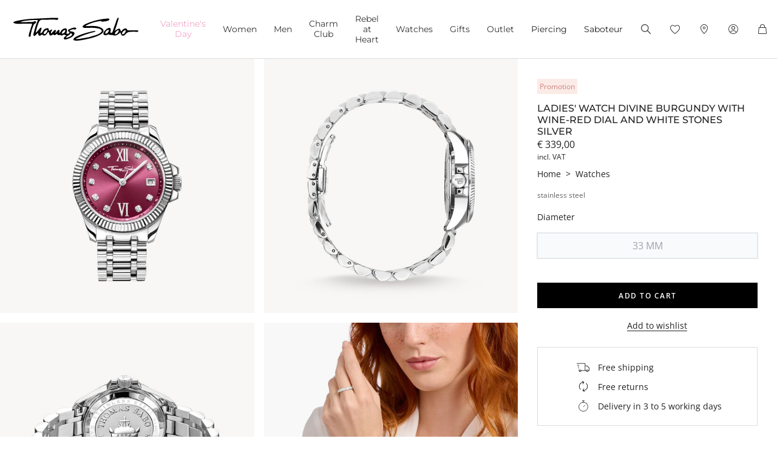

--- FILE ---
content_type: text/html;charset=UTF-8
request_url: https://www.thomassabo.com/EU/en_SI/pd/watch/WA0407-201-212-VG.html
body_size: 32858
content:
<!DOCTYPE html>
<html lang="en-SI">
<head>
<!--[if gt IE 9]><!-->

<script defer src="https://www.thomassabo.com/on/demandware.static/Sites-TS_EURO-Site/-/en_SI/v1769604182480/js/main.js"></script>
<script defer async src="//maps.googleapis.com/maps/api/js?key=AIzaSyCp4-sueDFsm_Eo89L7_rK8SisAg4EO7eE&loading=async&libraries=places&callback=initGoogleAPI"></script>
<script defer src="/on/demandware.static/Sites-TS_EURO-Site/-/en_SI/v1769604182480/js/pdp.js"></script>



<script>
window.affiliateChannelObjects = {"stom":{"channelKey":"stom","maxAge":30},"GDN":{"channelKey":"display","maxAge":30},"Retargeting":{"channelKey":"retargeting","maxAge":30},"Affiliate":{"channelKey":"affi","maxAge":45},"SM":{"channelKey":"sm","maxAge":30},"Newsletter":{"channelKey":"nl","maxAge":30},"PSM":{"channelKey":"soqu","maxAge":30},"WF":{"channelKey":"wf","maxAge":30},"SEA":{"channelKey":"sea","maxAge":30},"PLA":{"channelKey":"pla","maxAge":30},"Google+Target":{"channelKey":"disp","maxAge":30},"Youtube":{"channelKey":"display","maxAge":30},"Affiliate-LS":{"channelKey":"linksh","maxAge":45},"google+target":{"channelKey":"disp","maxAge":30},"Affiliate-ZN":{"channelKey":"zan","maxAge":45},"Gmail":{"channelKey":"gmail","maxAge":30},"Tracdelight":{"channelKey":"tracD","maxAge":45},"App":{"channelKey":"app","maxAge":30},"smt":{"channelKey":"smt","maxAge":15},"gmail":{"channelKey":"gmail","maxAge":30},"app":{"channelKey":"app","maxAge":30},"affiliate":{"channelKey":"affi","maxAge":45},"sm":{"channelKey":"sm","maxAge":30},"psm":{"channelKey":"soqu","maxAge":30},"wf":{"channelKey":"wf","maxAge":30},"sea":{"channelKey":"sea","maxAge":30},"pla":{"channelKey":"pla","maxAge":30},"tracdelight":{"channelKey":"tracD","maxAge":45},"display":{"channelKey":"display","maxAge":30},"gdn":{"channelKey":"display","maxAge":30},"retargeting":{"channelKey":"retargeting","maxAge":30},"newsletter":{"channelKey":"nl","maxAge":30},"youtube":{"channelKey":"display","maxAge":30},"affiliate-ls":{"channelKey":"linksh","maxAge":45},"affiliate-zn":{"channelKey":"zan","maxAge":45}};
window.internalChannelObjects = {"72":{"channelKey":"ol","maxAge":30}};
</script>

<!--<![endif]-->

<meta charset="UTF-8">
<meta http-equiv="x-ua-compatible" content="ie=edge">
<link rel="manifest" href="/on/demandware.static/Sites-TS_EURO-Site/-/default/dw600fd072/manifest.json" crossorigin="anonymous">


<script>
Object.defineProperty(window, 'tsBrandNameShort', {
value: 'TS',
writable: false,
configurable: false,
});
</script>
<!-- Initial data layer -->
<script>
const pageBreadcrumb = "Home>Watches>watch";
window.dataLayer = window.dataLayer || [];
window.dataLayer.push({
event: 'page_meta',
content_group: 'productdetail' || '',
domain: window.location.hostname,
login_status: 'Logged Out' || '',
page_breadcrumb: pageBreadcrumb,
page_country:'SI' || '',
page_environment: 'Production' || '',
page_language: 'en' || '',
page_location: window.location.href,
page_name: window.location.pathname,
page_title: document.title,
page_type: 'product',
referrer: document.referrer,
traffic_type: 'external' || '',
user_id: '' || '',
user_email: '' || '',
user_email_md5: '' || '',
subscriber_key: '' || '',
});
</script>

<!-- Google Tag Manager -->
<script>(function(w,d,s,l,i){w[l]=w[l]||[];w[l].push({'gtm.start':
new Date().getTime(),event:'gtm.js'});var f=d.getElementsByTagName(s)[0],
j=d.createElement(s),dl=l!='dataLayer'?'&l='+l:'';j.async=true;j.src=
'https://sgtm.thomassabo.com/gtm.js?id='+i+dl;f.parentNode.insertBefore(j,f);
})(window,document,'script','dataLayer','GTM-TNQSD8C');</script>
<!-- End Google Tag Manager -->

<script>function tsAddLoadEvent(e){if(window.addEventListener)window.addEventListener("load",e,!1);else if(window.attachEvent)window.attachEvent("onload",e);else{var n=window.onload;window.onload="function"==typeof n?function(){n(),e()}:e}}document.createElement("picture"),function(e){function n(e){return void 0!==i[e]?i[e]:""}function t(e,n){if(e&&n&&a&&a.eventCategories&&a.eventsByLid){var t="",o=null;return e in a.eventCategories&&n in a.eventsByLid&&(t=a.eventCategories[e],o=a.eventsByLid[n],o.category=t),o}return null}function o(){return void 0===c&&(c=t(n("et_cid"),n("et_lid"))),c}var i={};e.location&&e.location.search&&(i=function(e){if(""===e)return{};for(var n={},t=0;t<e.length;++t){var o=e[t].split("=",2);n[o[0]]=1==o.length?"":decodeURIComponent(o[1].replace(/\+/g," "))}return n}(e.location.search.substr(1).split("&")));var a;try{a=JSON.parse({
  "action": "Resources-LoadTrackingConstant",
  "queryString": "",
  "locale": "en_SI",
  "eventCategories": {
    "2": "newsletter",
    "70": "catalog",
    "71": "cart",
    "72": "olapic"
  },
  "eventsByLid": {
    "1": {
      "label": "EU"
    },
    "23896": {
      "label": "AU"
    },
    "23898": {
      "label": "CA"
    },
    "1264153": {
      "label": "rebel-at-heart-spring-summer"
    },
    "1264165": {
      "label": "glam-and-soul-spring-summer"
    },
    "1264174": {
      "label": "watches-spring-summer"
    },
    "1509828": {
      "label": "charmclub-spring-summer"
    },
    "1582576": {
      "label": "dfb-karma-beads-booklet"
    },
    "1623561": {
      "label": "glam-and-soul-autumn-winter",
      "value": 2014
    },
    "1641229": {
      "label": "charmclub-autumn-winter",
      "value": 2014
    },
    "1750322": {
      "label": "article"
    },
    "1750328": {
      "label": "landingpage",
      "action": "view"
    },
    "1794754": {
      "label": "cart-sent-email"
    }
  }
})}catch(r){}var c;e.ts_tracking={getQueryParam:n,getCampaignObject:o}}(window);</script>
<script>!function(e,n,t,o){var i,a=n.getElementsByTagName(t)[0],r=function(e,o){n.getElementById(o)||(i=n.createElement(t),i.src=e,i.id=o,a.parentNode.insertBefore(i,a))};o.loadJsAfterOnload=function(e,n){function t(){r(e,n)}tsAddLoadEvent(t)}}(window,document,"script",window.apphelper=window.apphelper||{});</script>
<script>
window.initGoogleAPI = () => {
window.googleApiLoaded = true;
if (window.googleApiCallbackQueue) {
window.googleApiCallbackQueue.forEach(callback => callback());
window.googleApiCallbackQueue = [];
}
}
</script>
<link rel="preconnect" href="https://cdn.cquotient.com">
<link rel="dns-prefetch" href="https://cdn.cquotient.com">
<link rel="preconnect" href="https://ui.powerreviews.com">
<link rel="dns-prefetch" href="https://ui.powerreviews.com">
<link rel="preconnect" href="https://www.clarity.ms">
<link rel="dns-prefetch" href="https://www.clarity.ms">

<meta http-equiv="X-UA-Compatible" content="IE=edge">

    
        <title>Ladies&#39; watch Divine Burgundy with wine-red dial and white stones silver | THOMAS SABO</title>
    
    <meta name="description" content="Ladies' watch Divine Burgundy with wine-red dial and white stones silver ➤ WA0407-201-212 ➤ from &euro; 339,00 ➤ Discover now in the official THOMAS SABO STORE">
    <meta name="keywords" content="Ladies' watch Divine Burgundy with wine-red dial and white stones silver">


    <meta name="viewport" content="width=device-width, initial-scale=1.0">

<meta name="msvalidate.01" content="5E7A8F9E556913F6BDEAA25C40EDE345">
<meta name="facebook-domain-verification" content="2r6ws5qxkpw7a78ctgv0e4witd15so">
<meta name="google-site-verification" content="THgAdpxJ5EDm14ZlwxyvAu8KaoBY_Hql3wkQVL8itfM">
<meta name="google-site-verification" content="GqupqF9B8qAwUSXrpVXxRmPvTi8UQn22njF9Cutj3Q0">
<meta name="format-detection" content="telephone=no">




    
        
            <meta name="smartbanner:enabled-platforms" content="none">
        
    

    
        
        
        
            <meta name="robots" content="index,follow">
        
    






<link rel="apple-touch-icon" sizes="48x48" href="/on/demandware.static/Sites-TS_EURO-Site/-/default/dw230bb855/images/touch-icons/icon-48x48.png">
<link rel="apple-touch-icon" sizes="72x72" href="/on/demandware.static/Sites-TS_EURO-Site/-/default/dwa47ccaed/images/touch-icons/icon-72x72.png">
<link rel="apple-touch-icon" sizes="96x96" href="/on/demandware.static/Sites-TS_EURO-Site/-/default/dwd9660c45/images/touch-icons/icon-96x96.png">
<link rel="apple-touch-icon" sizes="144x144" href="/on/demandware.static/Sites-TS_EURO-Site/-/default/dw3cf35d89/images/touch-icons/icon-144x144.png">
<link rel="apple-touch-icon" sizes="192x192" href="/on/demandware.static/Sites-TS_EURO-Site/-/default/dw21727c28/images/touch-icons/icon-192x192.png">
<link rel="apple-touch-icon" href="/on/demandware.static/Sites-TS_EURO-Site/-/default/dwa47ccaed/images/touch-icons/icon-72x72.png">
<link rel="icon" type="image/png" href="/on/demandware.static/Sites-TS_EURO-Site/-/default/dw820d98ec/images/favicon.png">



<link rel="canonical" href="https://www.thomassabo.com/EU/en_SI/pd/watch/WA0407-201-212-VG.html">






<link rel="alternate" hreflang="de-CH" href="https://www.thomassabo.com/CH/de_CH/pd/damenuhr/WA0407-201-212-VG.html" data-included="1">
<link rel="alternate" hreflang="fr-CH" href="https://www.thomassabo.com/CH/fr_CH/pd/montre/WA0407-201-212-VG.html" data-included="1">
<link rel="alternate" hreflang="de-LI" href="https://www.thomassabo.com/CH/de_LI/pd/damenuhr/WA0407-201-212-VG.html" data-included="1">





<link rel="alternate" hreflang="en-DK" href="https://www.thomassabo.com/DK/en_DK/pd/watch/WA0407-201-212-VG.html" data-included="1">





<link rel="alternate" hreflang="en-GB" href="https://www.thomassabo.com/GB/en_GB/pd/watch/WA0407-201-212-VG.html" data-included="1">





<link rel="alternate" hreflang="es" href="https://www.thomassabo.com/INT/es/pd/reloj/WA0407-201-212-VG.html" data-included="1">
<link rel="alternate" hreflang="en" href="https://www.thomassabo.com/INT/en/pd/watch/WA0407-201-212-VG.html" data-included="1">





<link rel="alternate" hreflang="sv-SE" href="https://www.thomassabo.com/SE/sv_SE/pd/klocka/WA0407-201-212-VG.html" data-included="1">





<link rel="alternate" hreflang="en-US" href="https://www.thomassabo.com/US/en_US/pd/watch/WA0407-201-212-VG.html" data-included="1">





<link rel="alternate" hreflang="en-CA" href="https://www.thomassabo.com/CA/en_CA/pd/watch/WA0407-201-212-VG.html" data-included="1">
<link rel="alternate" hreflang="fr-CA" href="https://www.thomassabo.com/CA/fr_CA/pd/montre/WA0407-201-212-VG.html" data-included="1">





<link rel="alternate" hreflang="fr-FR" href="https://www.thomassabo.com/EU/fr_FR/pd/montre/WA0407-201-212-VG.html" data-included="1">
<link rel="alternate" hreflang="en-CZ" href="https://www.thomassabo.com/EU/en_CZ/pd/watch/WA0407-201-212-VG.html" data-included="1">
<link rel="alternate" hreflang="de-DE" href="https://www.thomassabo.com/EU/de_DE/pd/damenuhr/WA0407-201-212-VG.html" data-included="1">
<link rel="alternate" hreflang="en-NL" href="https://www.thomassabo.com/EU/en_NL/pd/watch/WA0407-201-212-VG.html" data-included="1">
<link rel="alternate" hreflang="de-BE" href="https://www.thomassabo.com/EU/de_BE/pd/damenuhr/WA0407-201-212-VG.html" data-included="1">
<link rel="alternate" hreflang="en-PL" href="https://www.thomassabo.com/EU/en_PL/pd/watch/WA0407-201-212-VG.html" data-included="1">
<link rel="alternate" hreflang="en-DE" href="https://www.thomassabo.com/EU/en_DE/pd/watch/WA0407-201-212-VG.html" data-included="1">
<link rel="alternate" hreflang="de-LU" href="https://www.thomassabo.com/EU/de_LU/pd/damenuhr/WA0407-201-212-VG.html" data-included="1">
<link rel="alternate" hreflang="en-PT" href="https://www.thomassabo.com/EU/en_PT/pd/watch/WA0407-201-212-VG.html" data-included="1">
<link rel="alternate" hreflang="en-BE" href="https://www.thomassabo.com/EU/en_BE/pd/watch/WA0407-201-212-VG.html" data-included="1">
<link rel="alternate" hreflang="en-FI" href="https://www.thomassabo.com/EU/en_FI/pd/watch/WA0407-201-212-VG.html" data-included="1">
<link rel="alternate" hreflang="en-GR" href="https://www.thomassabo.com/EU/en_GR/pd/watch/WA0407-201-212-VG.html" data-included="1">
<link rel="alternate" hreflang="en-IT" href="https://www.thomassabo.com/EU/en_IT/pd/watch/WA0407-201-212-VG.html" data-included="1">
<link rel="alternate" hreflang="en-AT" href="https://www.thomassabo.com/EU/en_AT/pd/watch/WA0407-201-212-VG.html" data-included="1">
<link rel="alternate" hreflang="en-SK" href="https://www.thomassabo.com/EU/en_SK/pd/watch/WA0407-201-212-VG.html" data-included="1">
<link rel="alternate" hreflang="en-IE" href="https://www.thomassabo.com/EU/en_IE/pd/watch/WA0407-201-212-VG.html" data-included="1">
<link rel="alternate" hreflang="en-EE" href="https://www.thomassabo.com/EU/en_EE/pd/watch/WA0407-201-212-VG.html" data-included="1">
<link rel="alternate" hreflang="en-LV" href="https://www.thomassabo.com/EU/en_LV/pd/watch/WA0407-201-212-VG.html" data-included="1">
<link rel="alternate" hreflang="en-LT" href="https://www.thomassabo.com/EU/en_LT/pd/watch/WA0407-201-212-VG.html" data-included="1">
<link rel="alternate" hreflang="en-HU" href="https://www.thomassabo.com/EU/en_HU/pd/watch/WA0407-201-212-VG.html" data-included="1">
<link rel="alternate" hreflang="de-AT" href="https://www.thomassabo.com/EU/de_AT/pd/damenuhr/WA0407-201-212-VG.html" data-included="1">
<link rel="alternate" hreflang="es-ES" href="https://www.thomassabo.com/EU/es_ES/pd/reloj/WA0407-201-212-VG.html" data-included="1">
<link rel="alternate" hreflang="fr-BE" href="https://www.thomassabo.com/EU/fr_BE/pd/montre/WA0407-201-212-VG.html" data-included="1">
<link rel="alternate" hreflang="en-SI" href="https://www.thomassabo.com/EU/en_SI/pd/watch/WA0407-201-212-VG.html" data-included="1">
<link rel="alternate" hreflang="fr-LU" href="https://www.thomassabo.com/EU/fr_LU/pd/montre/WA0407-201-212-VG.html" data-included="1">





<link rel="alternate" hreflang="en-NO" href="https://www.thomassabo.com/NO/en_NO/pd/watch/WA0407-201-212-VG.html" data-included="1">
<link rel="alternate" hreflang="sv-NO" href="https://www.thomassabo.com/NO/sv_NO/pd/klocka/WA0407-201-212-VG.html" data-included="1">





<style>
.no-js img.lazyload {display: none;} img {-ms-interpolation-mode: bicubic;}
</style>
<link href="/on/demandware.static/Sites-TS_EURO-Site/-/en_SI/v1769604182480/css/scss-style.css" rel="stylesheet">


<link rel="preload" as="style" href="/on/demandware.static/Sites-TS_EURO-Site/-/en_SI/v1769604182480/css/pdp.css"

onload="this.onload=null;this.rel='stylesheet'">

<noscript>
<link rel="stylesheet" href="/on/demandware.static/Sites-TS_EURO-Site/-/en_SI/v1769604182480/css/pdp.css"
 />
</noscript>


<link rel="preload" as="style" href="/on/demandware.static/Sites-TS_EURO-Site/-/en_SI/v1769604182480/css/experience/components/ts_layouts/slickCarousel.css"

onload="this.onload=null;this.rel='stylesheet'">

<noscript>
<link rel="stylesheet" href="/on/demandware.static/Sites-TS_EURO-Site/-/en_SI/v1769604182480/css/experience/components/ts_layouts/slickCarousel.css"
 />
</noscript>


<link rel="preload" as="style" href="/on/demandware.static/Sites-TS_EURO-Site/-/en_SI/v1769604182480/css/skin/skin.css"

onload="this.onload=null;this.rel='stylesheet'">

<noscript>
<link rel="stylesheet" href="/on/demandware.static/Sites-TS_EURO-Site/-/en_SI/v1769604182480/css/skin/skin.css"
 />
</noscript>




<script type="text/javascript">//<!--
/* <![CDATA[ (head-active_data.js) */
var dw = (window.dw || {});
dw.ac = {
    _analytics: null,
    _events: [],
    _category: "",
    _searchData: "",
    _anact: "",
    _anact_nohit_tag: "",
    _analytics_enabled: "true",
    _timeZone: "Europe/Berlin",
    _capture: function(configs) {
        if (Object.prototype.toString.call(configs) === "[object Array]") {
            configs.forEach(captureObject);
            return;
        }
        dw.ac._events.push(configs);
    },
	capture: function() { 
		dw.ac._capture(arguments);
		// send to CQ as well:
		if (window.CQuotient) {
			window.CQuotient.trackEventsFromAC(arguments);
		}
	},
    EV_PRD_SEARCHHIT: "searchhit",
    EV_PRD_DETAIL: "detail",
    EV_PRD_RECOMMENDATION: "recommendation",
    EV_PRD_SETPRODUCT: "setproduct",
    applyContext: function(context) {
        if (typeof context === "object" && context.hasOwnProperty("category")) {
        	dw.ac._category = context.category;
        }
        if (typeof context === "object" && context.hasOwnProperty("searchData")) {
        	dw.ac._searchData = context.searchData;
        }
    },
    setDWAnalytics: function(analytics) {
        dw.ac._analytics = analytics;
    },
    eventsIsEmpty: function() {
        return 0 == dw.ac._events.length;
    }
};
/* ]]> */
// -->
</script>
<script type="text/javascript">//<!--
/* <![CDATA[ (head-cquotient.js) */
var CQuotient = window.CQuotient = {};
CQuotient.clientId = 'aaqy-TS_EURO';
CQuotient.realm = 'AAQY';
CQuotient.siteId = 'TS_EURO';
CQuotient.instanceType = 'prd';
CQuotient.locale = 'en_SI';
CQuotient.fbPixelId = '__UNKNOWN__';
CQuotient.activities = [];
CQuotient.cqcid='';
CQuotient.cquid='';
CQuotient.cqeid='';
CQuotient.cqlid='';
CQuotient.apiHost='api.cquotient.com';
/* Turn this on to test against Staging Einstein */
/* CQuotient.useTest= true; */
CQuotient.useTest = ('true' === 'false');
CQuotient.initFromCookies = function () {
	var ca = document.cookie.split(';');
	for(var i=0;i < ca.length;i++) {
	  var c = ca[i];
	  while (c.charAt(0)==' ') c = c.substring(1,c.length);
	  if (c.indexOf('cqcid=') == 0) {
		CQuotient.cqcid=c.substring('cqcid='.length,c.length);
	  } else if (c.indexOf('cquid=') == 0) {
		  var value = c.substring('cquid='.length,c.length);
		  if (value) {
		  	var split_value = value.split("|", 3);
		  	if (split_value.length > 0) {
			  CQuotient.cquid=split_value[0];
		  	}
		  	if (split_value.length > 1) {
			  CQuotient.cqeid=split_value[1];
		  	}
		  	if (split_value.length > 2) {
			  CQuotient.cqlid=split_value[2];
		  	}
		  }
	  }
	}
}
CQuotient.getCQCookieId = function () {
	if(window.CQuotient.cqcid == '')
		window.CQuotient.initFromCookies();
	return window.CQuotient.cqcid;
};
CQuotient.getCQUserId = function () {
	if(window.CQuotient.cquid == '')
		window.CQuotient.initFromCookies();
	return window.CQuotient.cquid;
};
CQuotient.getCQHashedEmail = function () {
	if(window.CQuotient.cqeid == '')
		window.CQuotient.initFromCookies();
	return window.CQuotient.cqeid;
};
CQuotient.getCQHashedLogin = function () {
	if(window.CQuotient.cqlid == '')
		window.CQuotient.initFromCookies();
	return window.CQuotient.cqlid;
};
CQuotient.trackEventsFromAC = function (/* Object or Array */ events) {
try {
	if (Object.prototype.toString.call(events) === "[object Array]") {
		events.forEach(_trackASingleCQEvent);
	} else {
		CQuotient._trackASingleCQEvent(events);
	}
} catch(err) {}
};
CQuotient._trackASingleCQEvent = function ( /* Object */ event) {
	if (event && event.id) {
		if (event.type === dw.ac.EV_PRD_DETAIL) {
			CQuotient.trackViewProduct( {id:'', alt_id: event.id, type: 'raw_sku'} );
		} // not handling the other dw.ac.* events currently
	}
};
CQuotient.trackViewProduct = function(/* Object */ cqParamData){
	var cq_params = {};
	cq_params.cookieId = CQuotient.getCQCookieId();
	cq_params.userId = CQuotient.getCQUserId();
	cq_params.emailId = CQuotient.getCQHashedEmail();
	cq_params.loginId = CQuotient.getCQHashedLogin();
	cq_params.product = cqParamData.product;
	cq_params.realm = cqParamData.realm;
	cq_params.siteId = cqParamData.siteId;
	cq_params.instanceType = cqParamData.instanceType;
	cq_params.locale = CQuotient.locale;
	
	if(CQuotient.sendActivity) {
		CQuotient.sendActivity(CQuotient.clientId, 'viewProduct', cq_params);
	} else {
		CQuotient.activities.push({activityType: 'viewProduct', parameters: cq_params});
	}
};
/* ]]> */
// -->
</script>








   <script type="application/ld+json" class="schema" data-id="pdpSchema">
        {"@context":"http://schema.org/","@type":"Product","@id":"https://www.thomassabo.com/EU/en_SI/pd/watch/WA0407-201-212-VG.html","name":"Ladies' watch Divine Burgundy with wine-red dial and white stones silver","description":"<p>Watch with wine-red dial: The white round-cut zirconia stones in a square setting as indices on the wine-red dial are the highlight of this wristwatch for women. The hand-set stones and the trendy red colour give the dial with sunray cut and Roman numerals (at 12h and 6h) a modern touch. The bezel has a high-quality fluted design.</p>In addition, the crown for setting the time and date is adorned with a TS logo as a small detail.<br>The watch is worn on the wrist with a classic, solid stainless steel bracelet, the length of which can be adjusted by removing individual links.","mpn":"WA0407-201-212-33 MM","sku":"WA0407-201-212-33 MM","category":"Watches","material":"stainless steel","color":"silver-coloured, red","size":"33 MM","brand":{"@type":"Brand","name":"THOMAS SABO"},"image":["https://www.thomassabo.com/dw/image/v2/AAQY_PRD/on/demandware.static/-/Sites-ts-master-catalog/default/dwf381f18e/product/W/WA/WA0407/WA0407-201-212.jpg?sfrm=png&bgcolor=F9F7F5","https://www.thomassabo.com/dw/image/v2/AAQY_PRD/on/demandware.static/-/Sites-ts-master-catalog/default/dw29f48127/product/W/WA/WA0407/WA0407-201-212_a1.jpg?sfrm=png&bgcolor=F9F7F5","https://www.thomassabo.com/dw/image/v2/AAQY_PRD/on/demandware.static/-/Sites-ts-master-catalog/default/dw8d6cca11/product/W/WA/WA0407/WA0407-201-212_a2.jpg?sfrm=png&bgcolor=F9F7F5","https://www.thomassabo.com/dw/image/v2/AAQY_PRD/on/demandware.static/-/Sites-ts-master-catalog/default/dwdf1ccebe/product/W/WA/WA0407/WA0407-201-212_mf1.jpg?sfrm=png&bgcolor=F9F7F5","https://www.thomassabo.com/dw/image/v2/AAQY_PRD/on/demandware.static/-/Sites-ts-master-catalog/default/dw6ceb0f1c/product/W/WA/WA0407/WA0407-201-212_package1.jpg?sfrm=png&bgcolor=F9F7F5"],"offers":[{"url":"/EU/en_SI/pd/watch/WA0407-201-212-VG.html","@type":"Offer","priceCurrency":"EUR","price":"339.00","availability":"http://schema.org/InStock"}]}
    </script>


</head>
<body id="ts-web-body" class="v2 js no-js no-touch pagecontext--product pagecontext-ns--product ts-theme--light">




<div id="tsInstance" data-instance="prod"></div>




    <div
        id="microsoftClarity"
        data-project-id="sb35o76jnh"
    ></div>


<div id="skeleton" data-emoji-msg="Invalid characters have been removed" class="skeleton" style="background-color: #fff;" >
<div class="nojavascript">
<noscript>
Please enable JavaScript to be able to use all features (i.e. order process) of our website. JavaScript can also be disabled by an Ad Blocker. In this case please disable your Ad Blocker for the unrestricted use of our website.
</noscript>
</div>

<a id="top"></a>
<header id="headerbar" class="headerbar" data-cgid="">
    <div class="topsliderwrapper js-topsliderwrapper">
    
        
            
	 


	




<style>:root {--topslider-height: 0px !important;}</style>

 
	
        
    
</div>



    


<div class="header-wrapper">
    <nav class="navigation--mobile" id="nav-mobile" role="tablist">
        



<div class="nav-inner">







<div class="level level1 js-level" data-cgid="promotion-menu2">
<a id="item-1"
role="tab"
href="https://www.thomassabo.com/EU/en_SI/valentines-day"
class=""
style="color: #f3a5c7;"
>Valentine's Da⁠y</a>
</div>







<div class="level level1 collapsible js-level" data-cgid="jewellery">
<a id="item-2"
role="tab"
data-toggle="collapse"
data-parent="#nav-mobile"
href="#item-2-sub"
aria-expanded="false"
aria-controls="item-2-sub"
class=""
style=""
>Women<span class="collapsible-plus"></span></a>
<div id="item-2-sub"
role="tabpanel"
class="collapse"
aria-labelledby="item-2"
data-parent="#nav-mobile"
>
<div class="collapsible-inner">




<div class="level level2 js-level" data-cgid="jewellery-discover">
<a role="tab"
href="https://www.thomassabo.com/EU/en_SI/collections/thomas-sabo-jewellery"
class=""
style=""
>Discover jewellery</a>
</div>





<div class="level level2 js-level" data-cgid="jewellery-newitems">
<a role="tab"
href="https://www.thomassabo.com/EU/en_SI/inspiration/inspiration/women-new-arrivals"
class=""
style=""
>New Arrivals</a>
</div>





<div class="level level2 js-level" data-cgid="jewellery-topseller">
<a role="tab"
href="/EU/en_SI/jewellery/top-seller"
class=""
style=""
>Top seller</a>
</div>





<div class="level level2 js-level" data-cgid="jewellery-engraving">
<a role="tab"
href="https://www.thomassabo.com/EU/en_SI/engraving/discover-engraving"
class=""
style=""
>Engraving</a>
</div>





<div class="level level2 js-level" data-cgid="jewellery-outlet">
<a role="tab"
href="https://www.thomassabo.com/EU/en_SI/outlet"
class=""
style=""
>Outlet</a>
</div>





<div class="level level2 collapsible js-level" data-cgid="jewellery-categories">
<a id="item-2-6"
role="tab"
data-toggle="collapse"
data-parent="#item-2-sub"
href="#item-2-6-sub"
aria-expanded="false"
aria-controls="item-2-6-sub"
class=""
style=""
>By category<span class="collapsible-plus"></span></a>
<div id="item-2-6-sub" class="collapse" aria-labelledby="item-2-6" data-parent="#item-2-sub">
<div class="collapsible-inner">
<ul class="level level3">


<li class="js-level" data-cgid="jewellery-allitems"><a
href="/EU/en_SI/jewellery/by-category/all-items"
class=""
style="">
All Items

</a>
</li>


<li class="js-level" data-cgid="jewellery-bracelets"><a
href="/EU/en_SI/jewellery/by-category/bracelets"
class=""
style="">
Bracelets

</a>
</li>


<li class="js-level" data-cgid="jewellery-basicbracelets"><a
href="/EU/en_SI/jewellery/by-category/basic-bracelets"
class=""
style="">
Basic Bracelets

</a>
</li>


<li class="js-level" data-cgid="jewellery-tennisbracelet"><a
href="https://www.thomassabo.com/EU/en_SI/jewellery/by-category/bracelets/tennis-bracelets"
class=""
style="">
Tennis Bracelets

</a>
</li>


<li class="js-level" data-cgid="jewellery-bangles"><a
href="/EU/en_SI/jewellery/by-category/bangles"
class=""
style="">
Bangles

</a>
</li>


<li class="js-level" data-cgid="jewellery-rings"><a
href="/EU/en_SI/jewellery/by-category/rings"
class=""
style="">
Rings

</a>
</li>


<li class="js-level" data-cgid="jewellery-necklaces"><a
href="/EU/en_SI/jewellery/by-category/necklaces"
class=""
style="">
Necklaces

</a>
</li>


<li class="js-level" data-cgid="jewellery-basicnecklaces"><a
href="https://www.thomassabo.com/EU/en_SI/jewellery/by-category/fine-chains"
class=""
style="">
Basic Necklaces

</a>
</li>


<li class="js-level" data-cgid="jewellery-pendants"><a
href="/EU/en_SI/jewellery/by-category/pendants"
class=""
style="">
Pendants

</a>
</li>


<li class="js-level" data-cgid="jewellery-pendantnecklaces"><a
href="/EU/en_SI/jewellery/by-category/necklaces-with-pendant"
class=""
style="">
Necklaces with Pendant

</a>
</li>


<li class="js-level" data-cgid="jewellery-collectablecharms"><a
href="https://www.thomassabo.com/EU/en_SI/charm-club/by-category/charms-original"
class=""
style="">
Charms

</a>
</li>


<li class="js-level" data-cgid="jewellery-collectablebracelets"><a
href="https://www.thomassabo.com/EU/en_SI/charm-club/by-category/charm-bracelets-original"
class=""
style="">
Charm Bracelets

</a>
</li>


<li class="js-level" data-cgid="jewellery-collectablenecklaces"><a
href="https://www.thomassabo.com/EU/en_SI/charm-club/by-category/charm-necklaces-original"
class=""
style="">
Charm Necklaces

</a>
</li>


<li class="js-level" data-cgid="jewellery-earrings"><a
href="/EU/en_SI/jewellery/by-category/earrings"
class=""
style="">
Earrings

</a>
</li>


<li class="js-level" data-cgid="jewellery-earstuds"><a
href="/EU/en_SI/jewellery/by-category/ear-studs"
class=""
style="">
Ear Studs

</a>
</li>


<li class="js-level" data-cgid="jewellery-hoopearrings"><a
href="/EU/en_SI/jewellery/by-category/hoop-earrings"
class=""
style="">
Hoop Earrings

</a>
</li>


<li class="js-level" data-cgid="jewellery-earcuffs"><a
href="/EU/en_SI/jewellery/by-category/ear-cuffs"
class=""
style="">
Ear cuffs

</a>
</li>


<li class="js-level" data-cgid="jewellery-watches"><a
href="https://www.thomassabo.com/EU/en_SI/watches/by-gender/ladies-watches"
class=""
style="">
Watches

</a>
</li>


<li class="js-level" data-cgid="jewellery-anklets"><a
href="/EU/en_SI/jewellery/by-category/anklets"
class=""
style="">
Anklets

</a>
</li>


<li class="js-level" data-cgid="jewellery-beads"><a
href="/EU/en_SI/jewellery/by-category/beads"
class=""
style="">
Beads

</a>
</li>


<li class="js-level" data-cgid="jewellery-eyewear"><a
href="https://www.thomassabo.com/EU/en_SI/sunglasses/target-group/for-her"
class=""
style="">
Sunglasses

<span class="flag-container">
<span class="flag flag--sale">SALE</span>
</span>

</a>
</li>


<li class="js-level" data-cgid="jewellery-jewelleryboxes"><a
href="https://www.thomassabo.com/EU/en_SI/inspiration/inspiration/jewellery-boxes-care"
class=""
style="">
Jewellery Boxes &amp; Care

</a>
</li>

</ul>
</div>
</div>
</div>





<div class="level level2 collapsible js-level" data-cgid="jewellery-collections">
<a id="item-2-7"
role="tab"
data-toggle="collapse"
data-parent="#item-2-sub"
href="#item-2-7-sub"
aria-expanded="false"
aria-controls="item-2-7-sub"
class=""
style=""
>By collections<span class="collapsible-plus"></span></a>
<div id="item-2-7-sub" class="collapse" aria-labelledby="item-2-7" data-parent="#item-2-sub">
<div class="collapsible-inner">
<ul class="level level3">


<li class="js-level" data-cgid="jewellery-elyndra"><a
href="https://www.thomassabo.com/EU/en_SI/inspiration/inspiration/elyndra"
class=""
style="">
Elyndra

</a>
</li>


<li class="js-level" data-cgid="jewellery-boldelegance"><a
href="https://www.thomassabo.com/EU/en_SI/inspiration/inspiration/bold-elegance"
class=""
style="">
Bold Elegance

</a>
</li>


<li class="js-level" data-cgid="jewellery-bloomingskies"><a
href="https://www.thomassabo.com/EU/en_SI/inspiration/inspiration/blooming-skies"
class=""
style="">
Blooming Skies

</a>
</li>


<li class="js-level" data-cgid="jewellery-trueromance"><a
href="https://www.thomassabo.com/EU/en_SI/inspiration/inspiration/true-romance"
class=""
style="">
True Romance

</a>
</li>

</ul>
</div>
</div>
</div>





<div class="level level2 collapsible js-level" data-cgid="jewellery-material">
<a id="item-2-8"
role="tab"
data-toggle="collapse"
data-parent="#item-2-sub"
href="#item-2-8-sub"
aria-expanded="false"
aria-controls="item-2-8-sub"
class=""
style=""
>By material<span class="collapsible-plus"></span></a>
<div id="item-2-8-sub" class="collapse" aria-labelledby="item-2-8" data-parent="#item-2-sub">
<div class="collapsible-inner">
<ul class="level level3">


<li class="js-level" data-cgid="jewellery-material-silver"><a
href="/EU/en_SI/jewellery/by-material/sterling-silver"
class=""
style="">
Sterling Silver

</a>
</li>


<li class="js-level" data-cgid="jewellery-material-yellowgold"><a
href="/EU/en_SI/jewellery/by-material/18-carat-gold-plating---sterling-silver"
class=""
style="">
18-carat gold-plating - Sterling Silver

</a>
</li>


<li class="js-level" data-cgid="jewellery-material-rosegold"><a
href="/EU/en_SI/jewellery/by-material/18-carat-rose-gold-plating---sterling-silver"
class=""
style="">
18-carat rose gold plating - Sterling Silver

</a>
</li>

</ul>
</div>
</div>
</div>



</div>
</div>
</div>







<div class="level level1 collapsible js-level" data-cgid="men">
<a id="item-3"
role="tab"
data-toggle="collapse"
data-parent="#nav-mobile"
href="#item-3-sub"
aria-expanded="false"
aria-controls="item-3-sub"
class=""
style=""
>Men<span class="collapsible-plus"></span></a>
<div id="item-3-sub"
role="tabpanel"
class="collapse"
aria-labelledby="item-3"
data-parent="#nav-mobile"
>
<div class="collapsible-inner">




<div class="level level2 js-level" data-cgid="men-discover">
<a role="tab"
href="https://www.thomassabo.com/EU/en_SI/collections/rebel-at-heart"
class=""
style=""
>Discover jewellery</a>
</div>





<div class="level level2 js-level" data-cgid="men-newitems">
<a role="tab"
href="https://www.thomassabo.com/EU/en_SI/inspiration/inspiration/men-new-arrivals"
class=""
style=""
>New Arrivals</a>
</div>





<div class="level level2 js-level" data-cgid="men-topseller">
<a role="tab"
href="/EU/en_SI/men/topseller"
class=""
style=""
>Topseller</a>
</div>





<div class="level level2 js-level" data-cgid="men-engraving">
<a role="tab"
href="https://www.thomassabo.com/EU/en_SI/engraving/discover-engraving"
class=""
style=""
>Engraving</a>
</div>





<div class="level level2 js-level" data-cgid="men-outlet">
<a role="tab"
href="https://www.thomassabo.com/EU/en_SI/outlet?prefn1=target-audience&amp;prefv1=Mens"
class=""
style=""
>Outlet</a>
</div>





<div class="level level2 collapsible js-level" data-cgid="men-categories">
<a id="item-3-6"
role="tab"
data-toggle="collapse"
data-parent="#item-3-sub"
href="#item-3-6-sub"
aria-expanded="false"
aria-controls="item-3-6-sub"
class=""
style=""
>By category<span class="collapsible-plus"></span></a>
<div id="item-3-6-sub" class="collapse" aria-labelledby="item-3-6" data-parent="#item-3-sub">
<div class="collapsible-inner">
<ul class="level level3">


<li class="js-level" data-cgid="men-categories-allitems"><a
href="/EU/en_SI/men/by-category/all-items"
class=""
style="">
All Items

</a>
</li>


<li class="js-level" data-cgid="men-categories-rings"><a
href="/EU/en_SI/men/by-category/rings"
class=""
style="">
Rings

</a>
</li>


<li class="js-level" data-cgid="men-categories-signetrings"><a
href="/EU/en_SI/men/by-category/signet-rings"
class=""
style="">
Signet Rings

</a>
</li>


<li class="js-level" data-cgid="men-categories-bandrings"><a
href="/EU/en_SI/men/by-category/band-rings"
class=""
style="">
Band Rings

</a>
</li>


<li class="js-level" data-cgid="men-categories-bracelets"><a
href="/EU/en_SI/men/by-category/bracelets"
class=""
style="">
Bracelets

</a>
</li>


<li class="js-level" data-cgid="men-categories-basicbracelets"><a
href="/EU/en_SI/men/by-category/basic-bracelets"
class=""
style="">
Basic Bracelets

</a>
</li>


<li class="js-level" data-cgid="men-categories-bangles"><a
href="/EU/en_SI/men/by-category/bangles"
class=""
style="">
Bangles

</a>
</li>


<li class="js-level" data-cgid="men-categories-necklaces"><a
href="/EU/en_SI/men/by-category/necklaces-chains"
class=""
style="">
Necklaces &amp; Chains

</a>
</li>


<li class="js-level" data-cgid="men-categories-basicnecklaces"><a
href="/EU/en_SI/men/by-category/basic-necklaces"
class=""
style="">
Basic Necklaces

</a>
</li>


<li class="js-level" data-cgid="men-categories-pendants"><a
href="/EU/en_SI/men/by-category/pendants"
class=""
style="">
Pendants

</a>
</li>


<li class="js-level" data-cgid="men-categories-pendantnecklaces"><a
href="/EU/en_SI/men/by-category/necklaces-with-pendant"
class=""
style="">
Necklaces with Pendant

</a>
</li>


<li class="js-level" data-cgid="men-categories-watches"><a
href="https://www.thomassabo.com/EU/en_SI/watches/by-gender/mens-watches"
class=""
style="">
Watches

</a>
</li>


<li class="js-level" data-cgid="men-categories-earrings"><a
href="/EU/en_SI/men/by-category/ear-studs-hoops"
class=""
style="">
Ear Studs &amp; Hoops

</a>
</li>


<li class="js-level" data-cgid="men-categories-beads"><a
href="/EU/en_SI/men/by-category/beads"
class=""
style="">
Beads

</a>
</li>


<li class="js-level" data-cgid="men-categories-eyewear"><a
href="https://www.thomassabo.com/EU/en_SI/sunglasses/target-group/for-him"
class=""
style="">
Sunglasses

<span class="flag-container">
<span class="flag flag--sale">SALE</span>
</span>

</a>
</li>


<li class="js-level" data-cgid="men-jewelleryboxes"><a
href="https://www.thomassabo.com/EU/en_SI/inspiration/inspiration/jewellery-boxes-care"
class=""
style="">
Jewellery Boxes &amp; Care

</a>
</li>

</ul>
</div>
</div>
</div>





<div class="level level2 collapsible js-level" data-cgid="men-collections">
<a id="item-3-7"
role="tab"
data-toggle="collapse"
data-parent="#item-3-sub"
href="#item-3-7-sub"
aria-expanded="false"
aria-controls="item-3-7-sub"
class=""
style=""
>By collections<span class="collapsible-plus"></span></a>
<div id="item-3-7-sub" class="collapse" aria-labelledby="item-3-7" data-parent="#item-3-sub">
<div class="collapsible-inner">
<ul class="level level3">


<li class="js-level" data-cgid="men-collections-wildhorses"><a
href="https://www.thomassabo.com/EU/en_SI/inspiration/inspiration/wild-horses"
class=""
style="">
Wild Horses

<span class="flag-container">
<span class="flag flag--new">NEW</span>
</span>

</a>
</li>


<li class="js-level" data-cgid="men-collections-rebelliousglam"><a
href="https://www.thomassabo.com/EU/en_SI/inspiration/inspiration/rebellious-glam"
class=""
style="">
Rebellious Glam

</a>
</li>

</ul>
</div>
</div>
</div>





<div class="level level2 collapsible js-level" data-cgid="men-material">
<a id="item-3-8"
role="tab"
data-toggle="collapse"
data-parent="#item-3-sub"
href="#item-3-8-sub"
aria-expanded="false"
aria-controls="item-3-8-sub"
class=""
style=""
>By material<span class="collapsible-plus"></span></a>
<div id="item-3-8-sub" class="collapse" aria-labelledby="item-3-8" data-parent="#item-3-sub">
<div class="collapsible-inner">
<ul class="level level3">


<li class="js-level" data-cgid="men-material-silver"><a
href="/EU/en_SI/men/by-material/sterling-silver"
class=""
style="">
Sterling Silver

</a>
</li>


<li class="js-level" data-cgid="men-material-yellowgold"><a
href="/EU/en_SI/men/by-material/18-carat-gold-plating---sterling-silver"
class=""
style="">
18-carat gold-plating - Sterling Silver

</a>
</li>

</ul>
</div>
</div>
</div>



</div>
</div>
</div>







<div class="level level1 collapsible js-level" data-cgid="charmclub-menu">
<a id="item-4"
role="tab"
data-toggle="collapse"
data-parent="#nav-mobile"
href="#item-4-sub"
aria-expanded="false"
aria-controls="item-4-sub"
class="charmclub-menu"
style=""
>Charm Club<span class="collapsible-plus"></span></a>
<div id="item-4-sub"
role="tabpanel"
class="collapse"
aria-labelledby="item-4"
data-parent="#nav-mobile"
>
<div class="collapsible-inner">




<div class="level level2 js-level" data-cgid="charmclub">
<a role="tab"
href="https://www.thomassabo.com/EU/en_SI/collections/charm-club"
class="charmclub-menu"
style=""
>Discover Charm Club</a>
</div>





<div class="level level2 js-level" data-cgid="charmclub-newproducts">
<a role="tab"
href="https://www.thomassabo.com/EU/en_SI/inspiration/inspiration/charm-club-new-arrivals"
class=""
style=""
>New Arrivals</a>
</div>





<div class="level level2 js-level" data-cgid="charmclub-topseller">
<a role="tab"
href="/EU/en_SI/charm-club/top-seller"
class=""
style=""
>Top seller</a>
</div>





<div class="level level2 js-level" data-cgid="charmclub-charmista">
<a role="tab"
href="/EU/en_SI/charm-club/collect-save"
class=""
style=""
>Collect &amp; save</a>
</div>





<div class="level level2 js-level" data-cgid="charmclub-engraving">
<a role="tab"
href="https://www.thomassabo.com/EU/en_SI/engraving/discover-engraving?prefn1=productline-exact&amp;prefv1=Charm%20Club&amp;prefn2=productgroup-exact&amp;prefv2=Charms#productlist"
class=""
style=""
>Engraving</a>
</div>





<div class="level level2 js-level" data-cgid="charmclub-outlet">
<a role="tab"
href="https://www.thomassabo.com/EU/en_SI/outlet?prefn1=productline-exact&amp;prefv1=Charm%20Club"
class=""
style=""
>Outlet</a>
</div>





<div class="level level2 collapsible js-level" data-cgid="charmclub-categories">
<a id="item-4-7"
role="tab"
data-toggle="collapse"
data-parent="#item-4-sub"
href="#item-4-7-sub"
aria-expanded="false"
aria-controls="item-4-7-sub"
class=""
style=""
>By category<span class="collapsible-plus"></span></a>
<div id="item-4-7-sub" class="collapse" aria-labelledby="item-4-7" data-parent="#item-4-sub">
<div class="collapsible-inner">
<ul class="level level3">


<li class="js-level" data-cgid="charmclub-categories-allitems"><a
href="/EU/en_SI/charm-club/by-category/all-items"
class=""
style="">
All Items

</a>
</li>


<li class="js-level" data-cgid="charmclub-categories-collectablecharms"><a
href="/EU/en_SI/charm-club/by-category/charms-original"
class=""
style="">
Charms Original

</a>
</li>


<li class="js-level" data-cgid="charmclub-categories-collectablecharms-connect"><a
href="/EU/en_SI/charm-club/by-category/charms-connect"
class=""
style="">
Charms Connect

</a>
</li>


<li class="js-level" data-cgid="charmclub-categories-collectablebracelets"><a
href="/EU/en_SI/charm-club/by-category/charm-bracelets-original"
class=""
style="">
Charm Bracelets Original

</a>
</li>


<li class="js-level" data-cgid="charmclub-categories-collectablebracelets-connect"><a
href="/EU/en_SI/charm-club/by-category/charm-bracelets-connect"
class=""
style="">
Charm Bracelets Connect

</a>
</li>


<li class="js-level" data-cgid="charmclub-categories-collectablenecklaces"><a
href="/EU/en_SI/charm-club/by-category/charm-necklaces-original"
class=""
style="">
Charm Necklaces Original

</a>
</li>


<li class="js-level" data-cgid="charmclub-categories-collectablenecklaces-connect"><a
href="/EU/en_SI/charm-club/by-category/charm-necklaces-connect"
class=""
style="">
Charm Necklaces Connect

</a>
</li>


<li class="js-level" data-cgid="charmclub-categories-accessoires"><a
href="https://www.thomassabo.com/EU/en_SI/inspiration/inspiration/accessories"
class=""
style="">
Accessories

</a>
</li>


<li class="js-level" data-cgid="charmclub-categories-carrier"><a
href="/EU/en_SI/charm-club/by-category/charm-carriers"
class=""
style="">
Charm Carriers

</a>
</li>

</ul>
</div>
</div>
</div>





<div class="level level2 collapsible js-level" data-cgid="charmclub-collaborations">
<a id="item-4-8"
role="tab"
data-toggle="collapse"
data-parent="#item-4-sub"
href="#item-4-8-sub"
aria-expanded="false"
aria-controls="item-4-8-sub"
class=""
style=""
>Collaborations<span class="collapsible-plus"></span></a>
<div id="item-4-8-sub" class="collapse" aria-labelledby="item-4-8" data-parent="#item-4-sub">
<div class="collapsible-inner">
<ul class="level level3">


<li class="js-level" data-cgid="charmclub-collaborations-haribo"><a
href="https://www.thomassabo.com/EU/en_SI/haribo/by-category/charms"
class=""
style="">
Haribo

</a>
</li>


<li class="js-level" data-cgid="charmclub-collaborations-smiley"><a
href="https://www.thomassabo.com/EU/en_SI/inspiration/inspiration/smileyworld%C2%AE"
class=""
style="">
SmileyWorld&reg;

</a>
</li>


<li class="js-level" data-cgid="charmclub-collaborations-peanuts"><a
href="https://www.thomassabo.com/EU/en_SI/inspiration/inspiration/peanuts"
class=""
style="">
Peanuts&trade;

</a>
</li>

</ul>
</div>
</div>
</div>





<div class="level level2 collapsible js-level" data-cgid="charmclub-getinspired">
<a id="item-4-9"
role="tab"
data-toggle="collapse"
data-parent="#item-4-sub"
href="#item-4-9-sub"
aria-expanded="false"
aria-controls="item-4-9-sub"
class=""
style=""
>By topic<span class="collapsible-plus"></span></a>
<div id="item-4-9-sub" class="collapse" aria-labelledby="item-4-9" data-parent="#item-4-sub">
<div class="collapsible-inner">
<ul class="level level3">


<li class="js-level" data-cgid="charmclub-getinspired-zodiacsignsbirthstones"><a
href="/EU/en_SI/charm-club/by-topic/star-signs-birthstones"
class=""
style="">
Star Signs &amp; Birthstones

</a>
</li>


<li class="js-level" data-cgid="charmclub-getinspired-goodluck"><a
href="/EU/en_SI/charm-club/by-topic/good-luck-charms"
class=""
style="">
Good Luck Charms

</a>
</li>


<li class="js-level" data-cgid="charmclub-getinspired-charmingletters"><a
href="/EU/en_SI/charm-club/by-topic/letters"
class=""
style="">
Letters

</a>
</li>


<li class="js-level" data-cgid="charmclub-getinspired-numbers"><a
href="/EU/en_SI/charm-club/by-topic/numbers"
class=""
style="">
Numbers

</a>
</li>


<li class="js-level" data-cgid="charmclub-getinspired-lovefriendship"><a
href="/EU/en_SI/charm-club/by-topic/love"
class=""
style="">
Love

</a>
</li>


<li class="js-level" data-cgid="charmclub-getinspired-animals"><a
href="/EU/en_SI/charm-club/by-topic/animals"
class=""
style="">
Animals

</a>
</li>


<li class="js-level" data-cgid="charmclub-getinspired-countrycity"><a
href="/EU/en_SI/charm-club/by-topic/travel-countries"
class=""
style="">
Travel &amp; Countries

</a>
</li>


<li class="js-level" data-cgid="charmclub-getinspired-familyfriends"><a
href="/EU/en_SI/charm-club/by-topic/family-friends"
class=""
style="">
Family &amp; Friends

</a>
</li>

</ul>
</div>
</div>
</div>





<div class="level level2 collapsible js-level" data-cgid="charmclub-material">
<a id="item-4-10"
role="tab"
data-toggle="collapse"
data-parent="#item-4-sub"
href="#item-4-10-sub"
aria-expanded="false"
aria-controls="item-4-10-sub"
class=""
style=""
>By material<span class="collapsible-plus"></span></a>
<div id="item-4-10-sub" class="collapse" aria-labelledby="item-4-10" data-parent="#item-4-sub">
<div class="collapsible-inner">
<ul class="level level3">


<li class="js-level" data-cgid="charmclub-material-silver"><a
href="/EU/en_SI/charm-club/by-material/sterling-silver"
class=""
style="">
Sterling Silver

</a>
</li>


<li class="js-level" data-cgid="charmclub-material-yellowgold"><a
href="/EU/en_SI/charm-club/by-material/18-carat-gold-plating---sterling-silver"
class=""
style="">
18-carat gold-plating - Sterling Silver

</a>
</li>

</ul>
</div>
</div>
</div>



</div>
</div>
</div>







<div class="level level1 collapsible js-level" data-cgid="rebelatheart-menu">
<a id="item-5"
role="tab"
data-toggle="collapse"
data-parent="#nav-mobile"
href="#item-5-sub"
aria-expanded="false"
aria-controls="item-5-sub"
class=""
style=""
>Rebel at Heart<span class="collapsible-plus"></span></a>
<div id="item-5-sub"
role="tabpanel"
class="collapse"
aria-labelledby="item-5"
data-parent="#nav-mobile"
>
<div class="collapsible-inner">




<div class="level level2 js-level" data-cgid="rebelatheart">
<a role="tab"
href="https://www.thomassabo.com/EU/en_SI/collections/rebel-at-heart"
class=""
style=""
>Discover Rebel at heart</a>
</div>





<div class="level level2 js-level" data-cgid="rebelatheart-newitems">
<a role="tab"
href="https://www.thomassabo.com/EU/en_SI/inspiration/inspiration/men-new-arrivals"
class=""
style=""
>New Arrivals</a>
</div>





<div class="level level2 js-level" data-cgid="rebelatheart-topseller">
<a role="tab"
href="https://www.thomassabo.com/EU/en_SI/men/topseller"
class=""
style=""
>Topseller</a>
</div>





<div class="level level2 js-level" data-cgid="rebelatheart-engraving">
<a role="tab"
href="https://www.thomassabo.com/EU/en_SI/engraving/discover-engraving"
class=""
style=""
>Engraving</a>
</div>





<div class="level level2 js-level" data-cgid="rebelatheart-outlet">
<a role="tab"
href="https://www.thomassabo.com/EU/en_SI/outlet?prefn1=target-audience&amp;prefv1=Mens"
class=""
style=""
>Outlet</a>
</div>





<div class="level level2 collapsible js-level" data-cgid="rebelatheart-categories">
<a id="item-5-6"
role="tab"
data-toggle="collapse"
data-parent="#item-5-sub"
href="#item-5-6-sub"
aria-expanded="false"
aria-controls="item-5-6-sub"
class=""
style=""
>By category<span class="collapsible-plus"></span></a>
<div id="item-5-6-sub" class="collapse" aria-labelledby="item-5-6" data-parent="#item-5-sub">
<div class="collapsible-inner">
<ul class="level level3">


<li class="js-level" data-cgid="rebelatheart-categories-allitems"><a
href="/EU/en_SI/rebel-at-heart/by-category/all-items"
class=""
style="">
All Items

</a>
</li>


<li class="js-level" data-cgid="rebelatheart-categories-rings"><a
href="/EU/en_SI/rebel-at-heart/by-category/rings"
class=""
style="">
Rings

</a>
</li>


<li class="js-level" data-cgid="rebelatheart-categories-signetrings"><a
href="https://www.thomassabo.com/EU/en_SI/men/by-category/signet-rings"
class=""
style="">
Signet Rings

</a>
</li>


<li class="js-level" data-cgid="rebelatheart-categories-bandrings"><a
href="https://www.thomassabo.com/EU/en_SI/men/by-category/band-rings"
class=""
style="">
Band Rings

</a>
</li>


<li class="js-level" data-cgid="rebelatheart-categories-bracelets"><a
href="/EU/en_SI/rebel-at-heart/by-category/bracelets"
class=""
style="">
Bracelets

</a>
</li>


<li class="js-level" data-cgid="rebelatheart-categories-basicbracelets"><a
href="https://www.thomassabo.com/EU/en_SI/men/by-category/basic-bracelets"
class=""
style="">
Basic Bracelets

</a>
</li>


<li class="js-level" data-cgid="rebelatheart-categories-bangles"><a
href="/EU/en_SI/rebel-at-heart/by-category/bangles"
class=""
style="">
Bangles

</a>
</li>


<li class="js-level" data-cgid="rebelatheart-categories-necklaces"><a
href="/EU/en_SI/rebel-at-heart/by-category/necklaces-chains"
class=""
style="">
Necklaces &amp; chains

</a>
</li>


<li class="js-level" data-cgid="rebelatheart-categories-basicnecklaces"><a
href="https://www.thomassabo.com/EU/en_SI/men/by-category/basic-necklaces"
class=""
style="">
Basic Necklaces

</a>
</li>


<li class="js-level" data-cgid="rebelatheart-categories-pendants"><a
href="/EU/en_SI/rebel-at-heart/by-category/pendants"
class=""
style="">
Pendants

</a>
</li>


<li class="js-level" data-cgid="rebelatheart-pendantnecklaces"><a
href="https://www.thomassabo.com/EU/en_SI/men/by-category/necklaces-with-pendant"
class=""
style="">
Necklaces with Pendant

</a>
</li>


<li class="js-level" data-cgid="rebelatheart-categories-earrings"><a
href="/EU/en_SI/rebel-at-heart/by-category/ear-studs-hoops"
class=""
style="">
Ear Studs &amp; Hoops

</a>
</li>


<li class="js-level" data-cgid="rebelatheart-categories-watches"><a
href="https://www.thomassabo.com/EU/en_SI/watches/by-gender/mens-watches"
class=""
style="">
Watches

</a>
</li>


<li class="js-level" data-cgid="rebelatheart-categories-eyewear"><a
href="https://www.thomassabo.com/EU/en_SI/sunglasses/target-group/for-him"
class=""
style="">
Sunglasses

</a>
</li>


<li class="js-level" data-cgid="rebelatheart-categories-beads"><a
href="/EU/en_SI/rebel-at-heart/by-category/beads"
class=""
style="">
Beads

</a>
</li>


<li class="js-level" data-cgid="rebelatheart-jewelleryboxes"><a
href="https://www.thomassabo.com/EU/en_SI/inspiration/inspiration/jewellery-boxes-care"
class=""
style="">
Jewellery Boxes &amp; Care

</a>
</li>

</ul>
</div>
</div>
</div>





<div class="level level2 collapsible js-level" data-cgid="rebelatheart-collections">
<a id="item-5-7"
role="tab"
data-toggle="collapse"
data-parent="#item-5-sub"
href="#item-5-7-sub"
aria-expanded="false"
aria-controls="item-5-7-sub"
class=""
style=""
>By collections<span class="collapsible-plus"></span></a>
<div id="item-5-7-sub" class="collapse" aria-labelledby="item-5-7" data-parent="#item-5-sub">
<div class="collapsible-inner">
<ul class="level level3">


<li class="js-level" data-cgid="rebelatheart-collections-wildhorses"><a
href="https://www.thomassabo.com/EU/en_SI/inspiration/inspiration/wild-horses"
class=""
style="">
Wild Horses

<span class="flag-container">
<span class="flag flag--new">NEW</span>
</span>

</a>
</li>


<li class="js-level" data-cgid="rebelatheart-collections-rebelliousglam"><a
href="https://www.thomassabo.com/EU/en_SI/inspiration/inspiration/rebellious-glam"
class=""
style="">
Rebellious Glam

</a>
</li>

</ul>
</div>
</div>
</div>





<div class="level level2 collapsible js-level" data-cgid="rebelatheart-material">
<a id="item-5-8"
role="tab"
data-toggle="collapse"
data-parent="#item-5-sub"
href="#item-5-8-sub"
aria-expanded="false"
aria-controls="item-5-8-sub"
class=""
style=""
>By material<span class="collapsible-plus"></span></a>
<div id="item-5-8-sub" class="collapse" aria-labelledby="item-5-8" data-parent="#item-5-sub">
<div class="collapsible-inner">
<ul class="level level3">


<li class="js-level" data-cgid="rebelatheart-material-silver"><a
href="https://www.thomassabo.com/EU/en_SI/men/by-material/sterling-silver"
class=""
style="">
Sterling Silver

</a>
</li>


<li class="js-level" data-cgid="rebelatheart-material-yellowgold"><a
href="https://www.thomassabo.com/EU/en_SI/men/by-material/18-carat-gold-plating---sterling-silver"
class=""
style="">
18-carat gold-plating - Sterling Silver

</a>
</li>

</ul>
</div>
</div>
</div>



</div>
</div>
</div>







<div class="level level1 collapsible js-level" data-cgid="watches-menu">
<a id="item-6"
role="tab"
data-toggle="collapse"
data-parent="#nav-mobile"
href="#item-6-sub"
aria-expanded="false"
aria-controls="item-6-sub"
class=""
style=""
>Watches<span class="collapsible-plus"></span></a>
<div id="item-6-sub"
role="tabpanel"
class="collapse"
aria-labelledby="item-6"
data-parent="#nav-mobile"
>
<div class="collapsible-inner">




<div class="level level2 js-level" data-cgid="watches">
<a role="tab"
href="https://www.thomassabo.com/EU/en_SI/collections/watches"
class=""
style=""
>Discover watches</a>
</div>





<div class="level level2 js-level" data-cgid="watches-newitems">
<a role="tab"
href="https://www.thomassabo.com/EU/en_SI/inspiration/inspiration/all-new-arrivals?prefn1=productgroup-exact&amp;prefv1=Watches"
class=""
style=""
>Watches New Arrivals</a>
</div>





<div class="level level2 js-level" data-cgid="watches-topseller">
<a role="tab"
href="/EU/en_SI/watches/top-seller"
class=""
style=""
>Top seller</a>
</div>





<div class="level level2 collapsible js-level" data-cgid="watches-targetgroup">
<a id="item-6-4"
role="tab"
data-toggle="collapse"
data-parent="#item-6-sub"
href="#item-6-4-sub"
aria-expanded="false"
aria-controls="item-6-4-sub"
class=""
style=""
>By gender<span class="collapsible-plus"></span></a>
<div id="item-6-4-sub" class="collapse" aria-labelledby="item-6-4" data-parent="#item-6-sub">
<div class="collapsible-inner">
<ul class="level level3">


<li class="js-level" data-cgid="watches-targetgroup-women"><a
href="/EU/en_SI/watches/by-gender/ladies-watches"
class=""
style="">
Ladies' watches

</a>
</li>


<li class="js-level" data-cgid="watches-targetgroup-men"><a
href="/EU/en_SI/watches/by-gender/mens-watches"
class=""
style="">
Men's watches

</a>
</li>

</ul>
</div>
</div>
</div>





<div class="level level2 collapsible js-level" data-cgid="watches-colour">
<a id="item-6-5"
role="tab"
data-toggle="collapse"
data-parent="#item-6-sub"
href="#item-6-5-sub"
aria-expanded="false"
aria-controls="item-6-5-sub"
class=""
style=""
>By colour<span class="collapsible-plus"></span></a>
<div id="item-6-5-sub" class="collapse" aria-labelledby="item-6-5" data-parent="#item-6-sub">
<div class="collapsible-inner">
<ul class="level level3">


<li class="js-level" data-cgid="watches-colour-silverblack"><a
href="/EU/en_SI/watches/by-colour/silver-black"
class=""
style="">
Silver / Black

</a>
</li>


<li class="js-level" data-cgid="watches-colour-goldrose"><a
href="/EU/en_SI/watches/by-colour/gold-rose-gold"
class=""
style="">
Gold / Rose gold

</a>
</li>

</ul>
</div>
</div>
</div>





<div class="level level2 collapsible js-level" data-cgid="watches-categories">
<a id="item-6-6"
role="tab"
data-toggle="collapse"
data-parent="#item-6-sub"
href="#item-6-6-sub"
aria-expanded="false"
aria-controls="item-6-6-sub"
class=""
style=""
>By category<span class="collapsible-plus"></span></a>
<div id="item-6-6-sub" class="collapse" aria-labelledby="item-6-6" data-parent="#item-6-sub">
<div class="collapsible-inner">
<ul class="level level3">


<li class="js-level" data-cgid="watches-categories-chronographs"><a
href="/EU/en_SI/watches/by-category/chronographs"
class=""
style="">
Chronographs

</a>
</li>


<li class="js-level" data-cgid="watches-categories-automatic"><a
href="/EU/en_SI/watches/by-category/automatic-watches"
class=""
style="">
Automatic Watches

</a>
</li>


<li class="js-level" data-cgid="watches-categories-storage"><a
href="/EU/en_SI/watches/by-category/storage"
class=""
style="">
Storage

</a>
</li>

</ul>
</div>
</div>
</div>



</div>
</div>
</div>







<div class="level level1 collapsible js-level" data-cgid="gifts">
<a id="item-7"
role="tab"
data-toggle="collapse"
data-parent="#nav-mobile"
href="#item-7-sub"
aria-expanded="false"
aria-controls="item-7-sub"
class=""
style=""
>Gifts<span class="collapsible-plus"></span></a>
<div id="item-7-sub"
role="tabpanel"
class="collapse"
aria-labelledby="item-7"
data-parent="#nav-mobile"
>
<div class="collapsible-inner">




<div class="level level2 js-level" data-cgid="gifts-discover">
<a role="tab"
href="https://www.thomassabo.com/EU/en_SI/gifts"
class=""
style=""
>Discover gifts</a>
</div>





<div class="level level2 collapsible js-level" data-cgid="gifts-highlights">
<a id="item-7-2"
role="tab"
data-toggle="collapse"
data-parent="#item-7-sub"
href="#item-7-2-sub"
aria-expanded="false"
aria-controls="item-7-2-sub"
class=""
style=""
>Gift recommendations<span class="collapsible-plus"></span></a>
<div id="item-7-2-sub" class="collapse" aria-labelledby="item-7-2" data-parent="#item-7-sub">
<div class="collapsible-inner">
<ul class="level level3">


<li class="js-level" data-cgid="gifts-highlights-engraving"><a
href="https://www.thomassabo.com/EU/en_SI/engraving/discover-engraving"
class=""
style="">
Engravable jewellery

</a>
</li>


<li class="js-level" data-cgid="gifts-highlights-hearts"><a
href="https://www.thomassabo.com/EU/en_SI/inspiration/inspiration/hearts"
class=""
style="">
Jewellery from the heart

</a>
</li>


<li class="js-level" data-cgid="gifts-highlights-sparkling"><a
href="https://www.thomassabo.com/EU/en_SI/inspiration/inspiration/sparkling-jewellery"
class=""
style="">
Sparkling jewellery

</a>
</li>


<li class="js-level" data-cgid="gifts-highlights-pearls"><a
href="https://www.thomassabo.com/EU/en_SI/inspiration/inspiration/pearls"
class=""
style="">
Pearls

</a>
</li>


<li class="js-level" data-cgid="gifts-highlights-exclusive"><a
href="https://www.thomassabo.com/EU/en_SI/exclusive---sold-by-ts-only"
class=""
style="">
Exclusive - Sold by TS only

</a>
</li>


<li class="js-level" data-cgid="gifts-highlights-jewelleryboxes"><a
href="https://www.thomassabo.com/EU/en_SI/inspiration/inspiration/jewellery-boxes-care"
class=""
style="">
Jewellery boxes

</a>
</li>

</ul>
</div>
</div>
</div>





<div class="level level2 collapsible js-level" data-cgid="gifts-targetgroup">
<a id="item-7-3"
role="tab"
data-toggle="collapse"
data-parent="#item-7-sub"
href="#item-7-3-sub"
aria-expanded="false"
aria-controls="item-7-3-sub"
class=""
style=""
>By target group<span class="collapsible-plus"></span></a>
<div id="item-7-3-sub" class="collapse" aria-labelledby="item-7-3" data-parent="#item-7-sub">
<div class="collapsible-inner">
<ul class="level level3">


<li class="js-level" data-cgid="gifts-targetgroup-women"><a
href="/EU/en_SI/gifts/by-target-group/gifts-for-her"
class=""
style="">
Gifts for her

</a>
</li>


<li class="js-level" data-cgid="gifts-targetgroup-men"><a
href="/EU/en_SI/gifts/by-target-group/gifts-for-him"
class=""
style="">
Gifts for him

</a>
</li>

</ul>
</div>
</div>
</div>





<div class="level level2 collapsible js-level" data-cgid="gifts-topics">
<a id="item-7-4"
role="tab"
data-toggle="collapse"
data-parent="#item-7-sub"
href="#item-7-4-sub"
aria-expanded="false"
aria-controls="item-7-4-sub"
class=""
style=""
>By theme<span class="collapsible-plus"></span></a>
<div id="item-7-4-sub" class="collapse" aria-labelledby="item-7-4" data-parent="#item-7-sub">
<div class="collapsible-inner">
<ul class="level level3">


<li class="js-level" data-cgid="gifts-topics-promotion1"><a
href="https://www.thomassabo.com/EU/en_SI/valentines-day"
class=""
style="color: #f3a5c7;">
Valentine's Day

</a>
</li>


<li class="js-level" data-cgid="gifts-topics-wedding"><a
href="https://www.thomassabo.com/EU/en_SI/wedding"
class=""
style="">
Wedding

</a>
</li>


<li class="js-level" data-cgid="gifts-topics-love"><a
href="https://www.thomassabo.com/EU/en_SI/charm-club/by-topic/as-we-love"
class=""
style="">
Love

</a>
</li>


<li class="js-level" data-cgid="gifts-topics-friendship"><a
href="https://www.thomassabo.com/EU/en_SI/inspiration/inspiration/best-friends"
class=""
style="">
Friendship

</a>
</li>


<li class="js-level" data-cgid="gifts-topics-zodiacs"><a
href="https://www.thomassabo.com/EU/en_SI/charm-club/by-topic/star-signs-birthstones"
class=""
style="">
Zodiac Signs &amp; Birthstones

</a>
</li>


<li class="js-level" data-cgid="gifts-topics-letters"><a
href="https://www.thomassabo.com/EU/en_SI/charm-club/by-topic/letters"
class=""
style="">
Letters

</a>
</li>


<li class="js-level" data-cgid="gifts-topics-numbers"><a
href="https://www.thomassabo.com/EU/en_SI/charm-club/by-topic/numbers"
class=""
style="">
Numbers

</a>
</li>


<li class="js-level" data-cgid="gifts-topics-animals"><a
href="https://www.thomassabo.com/EU/en_SI/charm-club/by-topic/animals"
class=""
style="">
Animals

</a>
</li>

</ul>
</div>
</div>
</div>





<div class="level level2 collapsible js-level" data-cgid="gifts-price">
<a id="item-7-5"
role="tab"
data-toggle="collapse"
data-parent="#item-7-sub"
href="#item-7-5-sub"
aria-expanded="false"
aria-controls="item-7-5-sub"
class=""
style=""
>By price<span class="collapsible-plus"></span></a>
<div id="item-7-5-sub" class="collapse" aria-labelledby="item-7-5" data-parent="#item-7-sub">
<div class="collapsible-inner">
<ul class="level level3">


<li class="js-level" data-cgid="gifts-price-under100EUR"><a
href="/EU/en_SI/gifts/by-price/under-100-eur"
class=""
style="">
Under 100 EUR

</a>
</li>


<li class="js-level" data-cgid="gifts-price-under150EUR"><a
href="/EU/en_SI/gifts/by-price/under-150-eur"
class=""
style="">
Under 150 EUR

</a>
</li>


<li class="js-level" data-cgid="gifts-price-under300EUR"><a
href="/EU/en_SI/gifts/by-price/under-300-eur"
class=""
style="">
Under 300 EUR

</a>
</li>


<li class="js-level" data-cgid="gifts-price-under500EUR"><a
href="/EU/en_SI/gifts/by-price/under-500-eur"
class=""
style="">
Under 500 EUR

</a>
</li>

</ul>
</div>
</div>
</div>



</div>
</div>
</div>







<div class="level level1 js-level" data-cgid="outlet">
<a id="item-8"
role="tab"
href="/EU/en_SI/outlet"
class=""
style=""
>Outlet</a>
</div>







<div class="level level1 collapsible js-level" data-cgid="piercing">
<a id="item-9"
role="tab"
data-toggle="collapse"
data-parent="#nav-mobile"
href="#item-9-sub"
aria-expanded="false"
aria-controls="item-9-sub"
class="sbtr-link"
style=""
>Piercing<span class="collapsible-plus"></span></a>
<div id="item-9-sub"
role="tabpanel"
class="collapse"
aria-labelledby="item-9"
data-parent="#nav-mobile"
>
<div class="collapsible-inner">






<ul class="level level2 tilelist">

<li class="js-level" data-cgid="collection-piercing">
<a
href="https://www.saboteur.world/default/go?target=Search-Show&amp;cgid=piercings-shopbystyle-allpiercings&amp;utm_campaign=main_menu_piercing&amp;utm_medium=referral&amp;utm_source=ts_website"
class=" media-link-blank"
style=""
target="_blank"
>
<span class="media-label">Fine Piercing by SABOTEUR

<svg version="1.1" xmlns="http://www.w3.org/2000/svg" xmlns:xlink="http://www.w3.org/1999/xlink" viewBox="0 0 24 24" xml:space="preserve"><path d="M5,3C3.9,3,3,3.9,3,5v14c0,1.1,0.9,2,2,2h14c1.1,0,2-0.9,2-2v-6l-2-2v8H5V5h8l-2-2H5z M14,3l2.7,2.7l-7.5,7.5l1.7,1.7 l7.5-7.5L21,10V3H14z" class="fill-color"/></svg>

</span>
<img src="data:image/svg+xml,%3Csvg%20width%3D'160'%20height%3D'90'%20xmlns%3D'http%3A%2F%2Fwww.w3.org%2F2000%2Fsvg'%3E%3Crect%20width%3D'160'%20height%3D'90'%20fill%3D'none'%20%2F%3E%3C%2Fsvg%3E"
data-srcset="https://www.thomassabo.com/dw/image/v2/AAQY_PRD/on/demandware.static/-/Sites-site-catalog-variationgroups/default/dwd3f168f5/Flyouts_Kollektion/finepiercing_flyout_mobile.jpg?sw=1080&amp;sfrm=jpg&amp;fmt=webp 1080w, https://www.thomassabo.com/dw/image/v2/AAQY_PRD/on/demandware.static/-/Sites-site-catalog-variationgroups/default/dwd3f168f5/Flyouts_Kollektion/finepiercing_flyout_mobile.jpg?sw=720&amp;sfrm=jpg&amp;fmt=webp 720w, https://www.thomassabo.com/dw/image/v2/AAQY_PRD/on/demandware.static/-/Sites-site-catalog-variationgroups/default/dwd3f168f5/Flyouts_Kollektion/finepiercing_flyout_mobile.jpg?sw=360&amp;sfrm=jpg&amp;fmt=webp 360w"
alt="Fine Piercing by SABOTEUR"
class="lazyload"
style="aspect-ratio: 16/9;"
>
</a>
</li>



</ul>

</div>
</div>
</div>







<div class="level level1 collapsible js-level" data-cgid="saboteur">
<a id="item-10"
role="tab"
data-toggle="collapse"
data-parent="#nav-mobile"
href="#item-10-sub"
aria-expanded="false"
aria-controls="item-10-sub"
class="sbtr-link"
style=""
>Saboteur<span class="collapsible-plus"></span></a>
<div id="item-10-sub"
role="tabpanel"
class="collapse"
aria-labelledby="item-10"
data-parent="#nav-mobile"
>
<div class="collapsible-inner">






<ul class="level level2 tilelist">

<li class="js-level" data-cgid="collection-saboteur">
<a
href="https://www.saboteur.world/SABOTEUR/default/home?utm_campaign=main_menu_picture&amp;utm_medium=referral&amp;utm_source=ts_website"
class=" media-link-blank"
style=""
target="_blank"
>
<span class="media-label">Saboteur

<svg version="1.1" xmlns="http://www.w3.org/2000/svg" xmlns:xlink="http://www.w3.org/1999/xlink" viewBox="0 0 24 24" xml:space="preserve"><path d="M5,3C3.9,3,3,3.9,3,5v14c0,1.1,0.9,2,2,2h14c1.1,0,2-0.9,2-2v-6l-2-2v8H5V5h8l-2-2H5z M14,3l2.7,2.7l-7.5,7.5l1.7,1.7 l7.5-7.5L21,10V3H14z" class="fill-color"/></svg>

</span>
<img src="data:image/svg+xml,%3Csvg%20width%3D'160'%20height%3D'90'%20xmlns%3D'http%3A%2F%2Fwww.w3.org%2F2000%2Fsvg'%3E%3Crect%20width%3D'160'%20height%3D'90'%20fill%3D'none'%20%2F%3E%3C%2Fsvg%3E"
data-srcset="https://www.thomassabo.com/dw/image/v2/AAQY_PRD/on/demandware.static/-/Sites-site-catalog-variationgroups/default/dw1fec754d/Flyouts_Kollektion/saboteur_flyout_mobile.jpg?sw=1080&amp;sfrm=jpg&amp;fmt=webp 1080w, https://www.thomassabo.com/dw/image/v2/AAQY_PRD/on/demandware.static/-/Sites-site-catalog-variationgroups/default/dw1fec754d/Flyouts_Kollektion/saboteur_flyout_mobile.jpg?sw=720&amp;sfrm=jpg&amp;fmt=webp 720w, https://www.thomassabo.com/dw/image/v2/AAQY_PRD/on/demandware.static/-/Sites-site-catalog-variationgroups/default/dw1fec754d/Flyouts_Kollektion/saboteur_flyout_mobile.jpg?sw=360&amp;sfrm=jpg&amp;fmt=webp 360w"
alt="Saboteur"
class="lazyload"
style="aspect-ratio: 16/9;"
>
</a>
</li>



</ul>

</div>
</div>
</div>







<div class="level level1 js-level" data-cgid="privilegeclub">
<a id="item-11"
role="tab"
href="/EU/en_SI/privilege-club"
class=""
style=""
>Privilege Club</a>
</div>







<div class="level level1 js-level" data-cgid="storefinder">
<a id="item-12"
role="tab"
href="https://www.thomassabo.com/EU/en_SI/storefinder"
class=""
style=""
>Store Finder</a>
</div>







<!-- aid: mobile-menu-xtras -->

<div class="content-asset aid_mobile-menu-xtras"><!-- dwMarker="content" dwContentID="d47e969481105bce9d449a5e0a" -->
<style>
/* NOTE: id selectors are necessary to overrule existing css */

#headerbar .navigation--mobile .nav-inner {
    display: flex;
    flex-direction: column;
    height: 100%;
}

#headerbar .navigation--mobile [data-cgid=saboteur] ~ div {
    border-bottom: 0;
}

#headerbar .navigation--mobile [data-cgid=saboteur] + div {
    margin-top: auto;
}

#headerbar .navigation--mobile [data-cgid=saboteur] ~ [data-cgid] a,
#headerbar .navigation--mobile [data-cgid=saboteur] ~ [data-cgid] a {
    padding-left: 48px;
    background-repeat: no-repeat;
    background-position: 16px center;
    background-size: 16px;
}

#headerbar .navigation--mobile [data-cgid=privilegeclub] a {
    background-image: url('https://www.thomassabo.com/on/demandware.static/-/Library-Sites-global/default/dw8e710861/layout/privilegeclub.svg');
}

#headerbar .navigation--mobile [data-cgid=storefinder] a {
    background-image: url('https://www.thomassabo.com/on/demandware.static/-/Library-Sites-global/default/dw2adf0fdc/layout/storefinder.svg');
}

/* FIXME workaround to hide desktop menu item, because BM property is not working */
#headerbar .navigation--desktop [data-cgid=storefinder],
#headerbar .navigation--desktop [data-cgid=privilegeclub] {
    display: none;
}
</style>
</div>




</div>
<div class="social-links">

</div>
    </nav>

    <div class="header-icons header-icons--menu">
        <a
            href="#0"
            class="js-toggle-mobile-nav burger-icon"
            data-icon="menu"
            data-aria-label-open="Open Main Menu"
            data-aria-label-close="Close Main Menu"
            aria-label="Open Main Menu"
            aria-expanded="false"
            title="Main Menu"
        >
            <svg id="Icon_Menu" xmlns="http://www.w3.org/2000/svg" width="16" height="24" viewBox="0 0 16 24">
                <g class="burger">
                    <rect width="16" height="1" transform="translate(0 6)" class="fill-color"></rect>
                    <rect width="16" height="1" transform="translate(0 12)" class="fill-color"></rect>
                    <rect width="16" height="1" transform="translate(0 18)" class="fill-color"></rect>
                </g>
                <g class="close d-none">
                    <path d="M1 6 L14 19" class="stroke-color"></path>
                    <path d="M1 19 L14 6" class="stroke-color"></path>
                </g>
            </svg>
        </a>

        
        <a href="#0"
            class="js_headersearch header-icon"
            data-icon="search"
            title="Back to Thomas Sabo homepage"
            aria-label="Thomas Sabo homepage"
        ><svg xmlns="http://www.w3.org/2000/svg" width="16" height="16" viewBox="0 0 16 16"><rect width="16" height="16" fill="none"/><path class="fill-color" d="M15.833,15.025,11.248,10.44a.563.563,0,0,0-.167-.11,6.288,6.288,0,1,0-.751.751.563.563,0,0,0,.11.167l4.585,4.585a.571.571,0,1,0,.808-.808Zm-9.551-3.6a5.139,5.139,0,1,1,5.139-5.139A5.146,5.146,0,0,1,6.282,11.421Z"/></svg></a>
    </div>

    <div class="header-icons header-icons--logo">
        <a
            href="/EU/en_SI/home"
            data-icon="logo"
            title="Back to Thomas Sabo homepage"
            aria-label="Thomas Sabo homepage"
        >
            <svg xmlns="http://www.w3.org/2000/svg" viewBox="0 0 120 22.144" class="logo"><path d="M37.489,26.525a1.245,1.245,0,0,1,.328,0c.086.084.1.188.1.377,0,1.3-1.475,3.759-2.843,3.727a.767.767,0,0,1-.7-.789,1.2,1.2,0,0,1,.123-.707A4.328,4.328,0,0,1,37.489,26.525Zm17.234.17a1.245,1.245,0,0,1,.328,0c.086.084.1.188.1.377,0,1.3-1.368,3.041-2.738,3.041-.191,0-.361.174-.6-.081a1.245,1.245,0,0,1,0-.57A4.279,4.279,0,0,1,54.723,26.7ZM46.334,15.1l.5,0h1.045c.5.147.565.6.377,1.138-.161.456-.982.7-1.438.7a8.515,8.515,0,0,1-1.882-.244l-11.346.077a13.6,13.6,0,0,0-1.782.172,4,4,0,0,0-1.31.889,15.883,15.883,0,0,0-1.428,2.822,61.186,61.186,0,0,0-2.354,8.391c.049.058-.033.13.156.116.863-.06,3.908-4.641,4.543-4.685.435-.03.907.107.9.53-.033,1-1.459,4.474-1.075,4.7.628.121,1.112-.377,1.431-.626C33.8,28.2,33.649,25.646,37.5,25c1.759-.3,1.705.717,1.677,1.61,0,.163.337,1.377,1.48.391.726-.628.726-.7,1.428-.726.665-.023.316.791.114.979a3.3,3.3,0,0,0-.919,2.175c.07.435.172.463.172.463.056.063.042.119.233.119s.742-.914,1.219-1.407c.019,0,1.64-1.987,2.447-1.987.256,0,1,.412.935.791a6.759,6.759,0,0,1-.591,1.138l-.288.6c.047-.012.058.447.519.186.482-.27,1.889-2.747,3.01-2.747.533,0,.672.721.619,1.026-.033.191-.326.989-.358,1.179-.079.456.051.658.275.607.891-.2.637-.4,1.117-1.154a5.828,5.828,0,0,1,4.785-3.2,1.579,1.579,0,0,1,1.305,1.286,7.094,7.094,0,0,1-.382,3.215c-.1.684.114.721.551.847.165.047,1.908-.191,2.154-.961.268-.833-.61-1-1.012-1.591-.149-.219-.156-.154-.235-.63a.708.708,0,0,1,.33-.782c.2-.2,4.022-2.131,5.858-2.131.761,0,1.9.3,1.7,1.065-.135.514-1.133.989-1.438.989a1.63,1.63,0,0,1-.751-.382h-.889c-.209,0-3.05.724-3.21,1.333-.342,1.3,4.844.121,4.56,2.868-.344,3.3-7.4,5.6-8.619,5.6-.884,0-1.884-.3-1.617-1.319.321-1.226,2.515-2.238,2.236-2.592a9.767,9.767,0,0,1-2.029-.779c-.167-.088-.789.386-1.6.7a4.413,4.413,0,0,1-1.268.135c-.642-.156-.549-.335-.684-.644a3.612,3.612,0,0,1-2.047.284c-.572-.172-1.147-1.161-1.3-1.161-.028,0-1.58,1.312-2.187,1.312-.724,0-.761-.761-1.2-.761-.523,0-1.856,1.186-2.824,1.045-.665-.1-1.459-1.524-1.5-3.445l-.544.144c-.94.54-1.293,2.4-3.1,3.122A3.5,3.5,0,0,1,34.279,32c-.682-.226-.663-.3-1.042-.807-.063-.086-.437-.181-1.377.372a1.827,1.827,0,0,1-2.3.293,3.253,3.253,0,0,1-.542-2.166c-.054.014-.03-.063-.221-.051-.607.042-2.208,2.664-3.383,2.747-.928.065-1.072-1.163-.958-1.582.621-2.254,1.1-4.343,1.78-6.688.642-2.21,2.5-6.8,2.566-7.019l-.081-.056-3.839.04c-.356.012-3.5.186-6.009.468a29.881,29.881,0,0,0-7.563,1.489c.044.037,9.657.065,11.967-.065.812-.026,2.2-.817,2.98-.817a1.149,1.149,0,0,1,.861,1.249c-.2.57-2.1,1.763-2.261,2.108-.7,1.477-1.926,5.111-1.98,5.306l-.765,3.341c-.054.193-.161,1.228-.216,1.424l-.161,1.228a2.321,2.321,0,0,1-.884.458c-.9.063-.879-1.131-.807-1.391a10.574,10.574,0,0,1,.547-2.706l.772-2.243a13.835,13.835,0,0,0,.491-1.652c.291-1.319,1.88-4.662,1.082-4.69a1.462,1.462,0,0,0-.756.077,21.786,21.786,0,0,1-2.229-.151l-10.494.228c-.7,0-4.541-.379-4.167-1.445.586-1.675,14.938-3.215,16.175-3.271,0,0,19.3-.928,19.493-.928h5.381ZM60.048,29.864c-.456,1.687-3.564,2.51-4.232,3.794a.457.457,0,0,0-.077.426.21.21,0,0,0,.191.123c.616,0,5.737-1.356,5.783-3.457C61.728,30.182,60.286,29.854,60.048,29.864Zm35.14-14.182c.74-.04,2.3-.2,2.245.807-.1,1.615-4.539,1.931-5.479,2.057a6.144,6.144,0,0,1-1.4.1c-.549-.049-.844-.172-.947-.547a1.36,1.36,0,0,0-.544-.1c-.191.009-.572.077-1.545.233A38.113,38.113,0,0,0,74.6,22.612c-.375.307.5.337.749.361l5.169-.2c.386.056,3.192.107,3.192.107,3.02.268,7.917,1.67,8.068,4.555.2,3.92-11.371,6.884-11.371,6.884-11.446,2.989-14.984,2.564-14.984,2.564-.607-.051-2.461-.028-2.515-1.042-.2-3.738,18.469-8.086,19.569-8.142l1.373-.072.184.172c-.084.43-.9.768-1.31.847a72.911,72.911,0,0,0-17.266,6.335s-.144.128-.135.193.212.161.212.161a3.988,3.988,0,0,0,1.559-.026,16.078,16.078,0,0,0,1.9-.2c.312-.044,2.184-.342,2.184-.342A60.91,60.91,0,0,0,84.115,31.7a13.432,13.432,0,0,0,4.313-1.98c.281-.263,1.738-1.2,1.689-2.154-.065-1.242-1.752-1.947-2.661-2.212a28.5,28.5,0,0,0-7.251-.782s-5.258.1-5.446.107c-.7.037-3.01-.042-3.071-1.21-.049-.912,2.6-2.422,2.731-2.482a63.592,63.592,0,0,1,16.652-4.853l1.382-.161c.191-.009,1.628-.151,1.628-.151C94.2,15.819,94.856,15.7,95.188,15.682Zm10.378-.851c.27-.307.8.535.817.782,0,.021-.544,1.6-1.484,4.93-.679,2.3-1.584,4.788-2.15,6.565v.2s-.074.056.116.056c.047,0,2.671-1.977,3.915-1.977,1.473,0,1.389,2.687,1.945,2.687.251,0,1.824-2.934,4.15-2.934,1.845,0,.9,1.929,3.059,1.929.209,0,2.278-.081,2.487-.081s.333,0,1.424,0c.084,0,.537.056.747.056l2.875-.054a2.641,2.641,0,0,1,1.012.1s.838.165.777.672c-.044.73-1.619.714-1.768.686l-2.373-.13-3.576.13a9.456,9.456,0,0,0-2.171.365c-2.426.968-2.715,3.371-5.092,3.371-1.154,0-1.717-1.445-2.161-2.733l-.291-.57c-.717,1.317-3.543,3.145-4.96,3.122a9.788,9.788,0,0,1-3.15-.665c-.191,0,.063.047-.509.133l-.454-.007a3,3,0,0,1-2.045-.677,12.007,12.007,0,0,1-2.852.989c-1.007,0-2.205-.484-2.205-1.749,0-1.882,3.878-5.418,5.551-5.418.931,0,1.512.661,1.612,1.7.086.237-.533,2.1-.419,2.536s.8.558.9.558c.912,0,.835-.33,1.2-1.145.258-.358.758-2.44,2.194-6.4C103.8,18.979,104.405,16.145,105.566,14.831Zm.177,12.067.4.093.316.361c.077,1.024-1.873,3.276-2.619,3.345a.943.943,0,0,1-.912-.042,2.224,2.224,0,0,1-.126-.509C102.637,29.182,104.805,26.956,105.743,26.9Zm-9.271-.461a1.245,1.245,0,0,1,.328,0c.086.084.1.188.1.377,0,1.3-1.368,3.364-2.738,3.364a.672.672,0,0,1-.6-.244,3.578,3.578,0,0,1,0-.893A4.169,4.169,0,0,1,96.472,26.437Zm16.257.414a1.245,1.245,0,0,1,.328,0c.086.084.1.188.1.377,0,1.3-1.475,3.6-2.843,3.566a.636.636,0,0,1-.7-.628,1.2,1.2,0,0,1,.123-.707A4.344,4.344,0,0,1,112.729,26.851Z" transform="translate(-5.26 -14.764)" fill-rule="evenodd" class="fill-color"/></svg>
        </a>
        <!-- defines height -->
    </div>

    <nav class="navigation--desktop">
        



<ul class="horizontal-list">






<li class="promotion-menu2  level1 js-level"
data-cgid="promotion-menu2"
aria-haspopup="false"
>
<div class="main-item">

<a
href="https://www.thomassabo.com/EU/en_SI/valentines-day"
class=""
style="color: #f3a5c7;"
>Valentine's Da⁠y</a>

<span class="link-line"></span>
</div>







</li>




<li class="jewellery  level1 js-level"
data-cgid="jewellery"
aria-haspopup="true"
>
<div class="main-item">

<a
href="https://www.thomassabo.com/EU/en_SI/collections/thomas-sabo-jewellery"
class=""
style=""
>Women</a>

<span class="link-line"></span>
</div>






<div class="flyout" aria-hidden="true">
<div class="flyout-content">












<div class="flyout-column">
<div class="linklist-wrapper">
<ul class="linklist">
<li class="headline js-level" data-cgid="jewellery-discover">
<a href="https://www.thomassabo.com/EU/en_SI/collections/thomas-sabo-jewellery"
class=""
style=""
data-flyout-img="https://www.thomassabo.com/dw/image/v2/AAQY_PRD/on/demandware.static/-/Sites-site-catalog-variationgroups/default/dwa297ebaa/TS-Flyout-Damen-SchmuckEntdecken.jpg?sh=1080&amp;sfrm=png&amp;fmt=webp 1080w, https://www.thomassabo.com/dw/image/v2/AAQY_PRD/on/demandware.static/-/Sites-site-catalog-variationgroups/default/dwa297ebaa/TS-Flyout-Damen-SchmuckEntdecken.jpg?sh=720&amp;sfrm=png&amp;fmt=webp 720w, https://www.thomassabo.com/dw/image/v2/AAQY_PRD/on/demandware.static/-/Sites-site-catalog-variationgroups/default/dwa297ebaa/TS-Flyout-Damen-SchmuckEntdecken.jpg?sh=360&amp;sfrm=png&amp;fmt=webp 360w">Discover jewellery</a>
</li>













<li class="headline js-level" data-cgid="jewellery-newitems">
<a href="https://www.thomassabo.com/EU/en_SI/inspiration/inspiration/women-new-arrivals"
class=""
style=""
data-flyout-img="https://www.thomassabo.com/dw/image/v2/AAQY_PRD/on/demandware.static/-/Sites-site-catalog-variationgroups/default/dw1199d6d1/TS-Flyout-Damen-Elyndra.jpg?sh=1080&amp;sfrm=png&amp;fmt=webp 1080w, https://www.thomassabo.com/dw/image/v2/AAQY_PRD/on/demandware.static/-/Sites-site-catalog-variationgroups/default/dw1199d6d1/TS-Flyout-Damen-Elyndra.jpg?sh=720&amp;sfrm=png&amp;fmt=webp 720w, https://www.thomassabo.com/dw/image/v2/AAQY_PRD/on/demandware.static/-/Sites-site-catalog-variationgroups/default/dw1199d6d1/TS-Flyout-Damen-Elyndra.jpg?sh=360&amp;sfrm=png&amp;fmt=webp 360w">New Arrivals</a>
</li>













<li class="headline js-level" data-cgid="jewellery-topseller">
<a href="/EU/en_SI/jewellery/top-seller"
class=""
style=""
data-flyout-img="https://www.thomassabo.com/dw/image/v2/AAQY_PRD/on/demandware.static/-/Sites-site-catalog-variationgroups/default/dw2507f40a/TS-Flyout-Damen-Material-Silber.jpg?sh=1080&amp;sfrm=png&amp;fmt=webp 1080w, https://www.thomassabo.com/dw/image/v2/AAQY_PRD/on/demandware.static/-/Sites-site-catalog-variationgroups/default/dw2507f40a/TS-Flyout-Damen-Material-Silber.jpg?sh=720&amp;sfrm=png&amp;fmt=webp 720w, https://www.thomassabo.com/dw/image/v2/AAQY_PRD/on/demandware.static/-/Sites-site-catalog-variationgroups/default/dw2507f40a/TS-Flyout-Damen-Material-Silber.jpg?sh=360&amp;sfrm=png&amp;fmt=webp 360w">Top seller</a>
</li>













<li class="headline js-level" data-cgid="jewellery-engraving">
<a href="https://www.thomassabo.com/EU/en_SI/engraving/discover-engraving"
class=""
style=""
data-flyout-img="https://www.thomassabo.com/dw/image/v2/AAQY_PRD/on/demandware.static/-/Sites-site-catalog-variationgroups/default/dw4f3c5cea/LP-Geschenke-6erTeaser-Gravur.jpg?sh=1080&amp;sfrm=png&amp;fmt=webp 1080w, https://www.thomassabo.com/dw/image/v2/AAQY_PRD/on/demandware.static/-/Sites-site-catalog-variationgroups/default/dw4f3c5cea/LP-Geschenke-6erTeaser-Gravur.jpg?sh=720&amp;sfrm=png&amp;fmt=webp 720w, https://www.thomassabo.com/dw/image/v2/AAQY_PRD/on/demandware.static/-/Sites-site-catalog-variationgroups/default/dw4f3c5cea/LP-Geschenke-6erTeaser-Gravur.jpg?sh=360&amp;sfrm=png&amp;fmt=webp 360w">Engraving</a>
</li>













<li class="headline js-level" data-cgid="jewellery-outlet">
<a href="https://www.thomassabo.com/EU/en_SI/outlet"
class=""
style=""
data-flyout-img="https://www.thomassabo.com/dw/image/v2/AAQY_PRD/on/demandware.static/-/Sites-site-catalog-variationgroups/default/dwd7a8fcc7/TS-Flyout-Outlet.jpg?sh=1080&amp;sfrm=png&amp;fmt=webp 1080w, https://www.thomassabo.com/dw/image/v2/AAQY_PRD/on/demandware.static/-/Sites-site-catalog-variationgroups/default/dwd7a8fcc7/TS-Flyout-Outlet.jpg?sh=720&amp;sfrm=png&amp;fmt=webp 720w, https://www.thomassabo.com/dw/image/v2/AAQY_PRD/on/demandware.static/-/Sites-site-catalog-variationgroups/default/dwd7a8fcc7/TS-Flyout-Outlet.jpg?sh=360&amp;sfrm=png&amp;fmt=webp 360w">Outlet</a>
</li>













</ul></div></div>


<div class="flyout-column js-level level2" data-cgid="jewellery-categories">
<div class="headline ">By category</div>
<div class="linklist-wrapper">
<ul class="linklist">


<li class="js-level" data-cgid="jewellery-allitems"><a
href="/EU/en_SI/jewellery/by-category/all-items"
class=""
style=""
data-flyout-img="https://www.thomassabo.com/dw/image/v2/AAQY_PRD/on/demandware.static/-/Sites-site-catalog-variationgroups/default/dweaa25363/2025_06_11_webupdate_juli_allgemein.jpg?sh=1080&amp;sfrm=png&amp;fmt=webp 1080w, https://www.thomassabo.com/dw/image/v2/AAQY_PRD/on/demandware.static/-/Sites-site-catalog-variationgroups/default/dweaa25363/2025_06_11_webupdate_juli_allgemein.jpg?sh=720&amp;sfrm=png&amp;fmt=webp 720w, https://www.thomassabo.com/dw/image/v2/AAQY_PRD/on/demandware.static/-/Sites-site-catalog-variationgroups/default/dweaa25363/2025_06_11_webupdate_juli_allgemein.jpg?sh=360&amp;sfrm=png&amp;fmt=webp 360w">
All Items

</a>
</li>




<li class="js-level" data-cgid="jewellery-bracelets"><a
href="/EU/en_SI/jewellery/by-category/bracelets"
class=""
style=""
data-flyout-img="https://www.thomassabo.com/dw/image/v2/AAQY_PRD/on/demandware.static/-/Sites-site-catalog-variationgroups/default/dw1199d6d1/TS-Flyout-Damen-Elyndra.jpg?sh=1080&amp;sfrm=png&amp;fmt=webp 1080w, https://www.thomassabo.com/dw/image/v2/AAQY_PRD/on/demandware.static/-/Sites-site-catalog-variationgroups/default/dw1199d6d1/TS-Flyout-Damen-Elyndra.jpg?sh=720&amp;sfrm=png&amp;fmt=webp 720w, https://www.thomassabo.com/dw/image/v2/AAQY_PRD/on/demandware.static/-/Sites-site-catalog-variationgroups/default/dw1199d6d1/TS-Flyout-Damen-Elyndra.jpg?sh=360&amp;sfrm=png&amp;fmt=webp 360w">
Bracelets

</a>
</li>




<li class="js-level" data-cgid="jewellery-basicbracelets"><a
href="/EU/en_SI/jewellery/by-category/basic-bracelets"
class=""
style=""
data-flyout-img="https://www.thomassabo.com/dw/image/v2/AAQY_PRD/on/demandware.static/-/Sites-site-catalog-variationgroups/default/dw6bf45fe8/Flyout_Basic_Bracelets.jpg?sh=1080&amp;sfrm=png&amp;fmt=webp 1080w, https://www.thomassabo.com/dw/image/v2/AAQY_PRD/on/demandware.static/-/Sites-site-catalog-variationgroups/default/dw6bf45fe8/Flyout_Basic_Bracelets.jpg?sh=720&amp;sfrm=png&amp;fmt=webp 720w, https://www.thomassabo.com/dw/image/v2/AAQY_PRD/on/demandware.static/-/Sites-site-catalog-variationgroups/default/dw6bf45fe8/Flyout_Basic_Bracelets.jpg?sh=360&amp;sfrm=png&amp;fmt=webp 360w">
Basic Bracelets

</a>
</li>




<li class="js-level" data-cgid="jewellery-tennisbracelet"><a
href="https://www.thomassabo.com/EU/en_SI/jewellery/by-category/bracelets/tennis-bracelets"
class=""
style=""
data-flyout-img="https://www.thomassabo.com/dw/image/v2/AAQY_PRD/on/demandware.static/-/Sites-site-catalog-variationgroups/default/dw08018aac/Flyout_jewellery_tennisbracelets_desktop.jpg?sh=1080&amp;sfrm=png&amp;fmt=webp 1080w, https://www.thomassabo.com/dw/image/v2/AAQY_PRD/on/demandware.static/-/Sites-site-catalog-variationgroups/default/dw08018aac/Flyout_jewellery_tennisbracelets_desktop.jpg?sh=720&amp;sfrm=png&amp;fmt=webp 720w, https://www.thomassabo.com/dw/image/v2/AAQY_PRD/on/demandware.static/-/Sites-site-catalog-variationgroups/default/dw08018aac/Flyout_jewellery_tennisbracelets_desktop.jpg?sh=360&amp;sfrm=png&amp;fmt=webp 360w">
Tennis Bracelets

</a>
</li>




<li class="js-level" data-cgid="jewellery-bangles"><a
href="/EU/en_SI/jewellery/by-category/bangles"
class=""
style=""
data-flyout-img="https://www.thomassabo.com/dw/image/v2/AAQY_PRD/on/demandware.static/-/Sites-site-catalog-variationgroups/default/dw7691ebb8/2025_06_11_webupdate_juli_armreif.jpg?sh=1080&amp;sfrm=png&amp;fmt=webp 1080w, https://www.thomassabo.com/dw/image/v2/AAQY_PRD/on/demandware.static/-/Sites-site-catalog-variationgroups/default/dw7691ebb8/2025_06_11_webupdate_juli_armreif.jpg?sh=720&amp;sfrm=png&amp;fmt=webp 720w, https://www.thomassabo.com/dw/image/v2/AAQY_PRD/on/demandware.static/-/Sites-site-catalog-variationgroups/default/dw7691ebb8/2025_06_11_webupdate_juli_armreif.jpg?sh=360&amp;sfrm=png&amp;fmt=webp 360w">
Bangles

</a>
</li>




<li class="js-level" data-cgid="jewellery-rings"><a
href="/EU/en_SI/jewellery/by-category/rings"
class=""
style=""
data-flyout-img="https://www.thomassabo.com/dw/image/v2/AAQY_PRD/on/demandware.static/-/Sites-site-catalog-variationgroups/default/dw588060cc/TS-Flyout-Damen-Ringe.jpg?sh=1080&amp;sfrm=png&amp;fmt=webp 1080w, https://www.thomassabo.com/dw/image/v2/AAQY_PRD/on/demandware.static/-/Sites-site-catalog-variationgroups/default/dw588060cc/TS-Flyout-Damen-Ringe.jpg?sh=720&amp;sfrm=png&amp;fmt=webp 720w, https://www.thomassabo.com/dw/image/v2/AAQY_PRD/on/demandware.static/-/Sites-site-catalog-variationgroups/default/dw588060cc/TS-Flyout-Damen-Ringe.jpg?sh=360&amp;sfrm=png&amp;fmt=webp 360w">
Rings

</a>
</li>




<li class="js-level" data-cgid="jewellery-necklaces"><a
href="/EU/en_SI/jewellery/by-category/necklaces"
class=""
style=""
data-flyout-img="https://www.thomassabo.com/dw/image/v2/AAQY_PRD/on/demandware.static/-/Sites-site-catalog-variationgroups/default/dwc88d878f/2025_06_11_webupdate_juli_ketten.jpg?sh=1080&amp;sfrm=png&amp;fmt=webp 1080w, https://www.thomassabo.com/dw/image/v2/AAQY_PRD/on/demandware.static/-/Sites-site-catalog-variationgroups/default/dwc88d878f/2025_06_11_webupdate_juli_ketten.jpg?sh=720&amp;sfrm=png&amp;fmt=webp 720w, https://www.thomassabo.com/dw/image/v2/AAQY_PRD/on/demandware.static/-/Sites-site-catalog-variationgroups/default/dwc88d878f/2025_06_11_webupdate_juli_ketten.jpg?sh=360&amp;sfrm=png&amp;fmt=webp 360w">
Necklaces

</a>
</li>




<li class="js-level" data-cgid="jewellery-basicnecklaces"><a
href="https://www.thomassabo.com/EU/en_SI/jewellery/by-category/fine-chains"
class=""
style=""
data-flyout-img="https://www.thomassabo.com/dw/image/v2/AAQY_PRD/on/demandware.static/-/Sites-site-catalog-variationgroups/default/dw9bed1718/Flyout_Basic_Necklaces.jpg?sh=1080&amp;sfrm=png&amp;fmt=webp 1080w, https://www.thomassabo.com/dw/image/v2/AAQY_PRD/on/demandware.static/-/Sites-site-catalog-variationgroups/default/dw9bed1718/Flyout_Basic_Necklaces.jpg?sh=720&amp;sfrm=png&amp;fmt=webp 720w, https://www.thomassabo.com/dw/image/v2/AAQY_PRD/on/demandware.static/-/Sites-site-catalog-variationgroups/default/dw9bed1718/Flyout_Basic_Necklaces.jpg?sh=360&amp;sfrm=png&amp;fmt=webp 360w">
Basic Necklaces

</a>
</li>




<li class="js-level" data-cgid="jewellery-pendants"><a
href="/EU/en_SI/jewellery/by-category/pendants"
class=""
style=""
data-flyout-img="https://www.thomassabo.com/dw/image/v2/AAQY_PRD/on/demandware.static/-/Sites-site-catalog-variationgroups/default/dw20817bd1/2025_06_11_webupdate_juli_anhänger.jpg?sh=1080&amp;sfrm=png&amp;fmt=webp 1080w, https://www.thomassabo.com/dw/image/v2/AAQY_PRD/on/demandware.static/-/Sites-site-catalog-variationgroups/default/dw20817bd1/2025_06_11_webupdate_juli_anhänger.jpg?sh=720&amp;sfrm=png&amp;fmt=webp 720w, https://www.thomassabo.com/dw/image/v2/AAQY_PRD/on/demandware.static/-/Sites-site-catalog-variationgroups/default/dw20817bd1/2025_06_11_webupdate_juli_anhänger.jpg?sh=360&amp;sfrm=png&amp;fmt=webp 360w">
Pendants

</a>
</li>




<li class="js-level" data-cgid="jewellery-pendantnecklaces"><a
href="/EU/en_SI/jewellery/by-category/necklaces-with-pendant"
class=""
style=""
data-flyout-img="https://www.thomassabo.com/dw/image/v2/AAQY_PRD/on/demandware.static/-/Sites-site-catalog-variationgroups/default/dw59759ecf/Flyout_jewellery_Necklaces_with_Pendant_desktop.jpg?sh=1080&amp;sfrm=png&amp;fmt=webp 1080w, https://www.thomassabo.com/dw/image/v2/AAQY_PRD/on/demandware.static/-/Sites-site-catalog-variationgroups/default/dw59759ecf/Flyout_jewellery_Necklaces_with_Pendant_desktop.jpg?sh=720&amp;sfrm=png&amp;fmt=webp 720w, https://www.thomassabo.com/dw/image/v2/AAQY_PRD/on/demandware.static/-/Sites-site-catalog-variationgroups/default/dw59759ecf/Flyout_jewellery_Necklaces_with_Pendant_desktop.jpg?sh=360&amp;sfrm=png&amp;fmt=webp 360w">
Necklaces with Pendant

</a>
</li>




<li class="js-level" data-cgid="jewellery-collectablecharms"><a
href="https://www.thomassabo.com/EU/en_SI/charm-club/by-category/charms-original"
class=""
style=""
data-flyout-img="https://www.thomassabo.com/dw/image/v2/AAQY_PRD/on/demandware.static/-/Sites-site-catalog-variationgroups/default/dw01c7357c/TS-Flyout-CC-Neuheiten.jpg?sh=1080&amp;sfrm=png&amp;fmt=webp 1080w, https://www.thomassabo.com/dw/image/v2/AAQY_PRD/on/demandware.static/-/Sites-site-catalog-variationgroups/default/dw01c7357c/TS-Flyout-CC-Neuheiten.jpg?sh=720&amp;sfrm=png&amp;fmt=webp 720w, https://www.thomassabo.com/dw/image/v2/AAQY_PRD/on/demandware.static/-/Sites-site-catalog-variationgroups/default/dw01c7357c/TS-Flyout-CC-Neuheiten.jpg?sh=360&amp;sfrm=png&amp;fmt=webp 360w">
Charms

</a>
</li>

</ul><ul class="linklist">




<li class="js-level" data-cgid="jewellery-collectablebracelets"><a
href="https://www.thomassabo.com/EU/en_SI/charm-club/by-category/charm-bracelets-original"
class=""
style=""
data-flyout-img="https://www.thomassabo.com/dw/image/v2/AAQY_PRD/on/demandware.static/-/Sites-site-catalog-variationgroups/default/dwdf207595/TS-WEB-FLYOUTTEASER-CHARMS-Charm_Bracelets_Original.jpg?sh=1080&amp;sfrm=png&amp;fmt=webp 1080w, https://www.thomassabo.com/dw/image/v2/AAQY_PRD/on/demandware.static/-/Sites-site-catalog-variationgroups/default/dwdf207595/TS-WEB-FLYOUTTEASER-CHARMS-Charm_Bracelets_Original.jpg?sh=720&amp;sfrm=png&amp;fmt=webp 720w, https://www.thomassabo.com/dw/image/v2/AAQY_PRD/on/demandware.static/-/Sites-site-catalog-variationgroups/default/dwdf207595/TS-WEB-FLYOUTTEASER-CHARMS-Charm_Bracelets_Original.jpg?sh=360&amp;sfrm=png&amp;fmt=webp 360w">
Charm Bracelets

</a>
</li>




<li class="js-level" data-cgid="jewellery-collectablenecklaces"><a
href="https://www.thomassabo.com/EU/en_SI/charm-club/by-category/charm-necklaces-original"
class=""
style=""
data-flyout-img="https://www.thomassabo.com/dw/image/v2/AAQY_PRD/on/demandware.static/-/Sites-site-catalog-variationgroups/default/dwd3403076/TS-WEB-FLYOUTTEASER-CHARMS-Charm_Necklaces_Original.jpg?sh=1080&amp;sfrm=png&amp;fmt=webp 1080w, https://www.thomassabo.com/dw/image/v2/AAQY_PRD/on/demandware.static/-/Sites-site-catalog-variationgroups/default/dwd3403076/TS-WEB-FLYOUTTEASER-CHARMS-Charm_Necklaces_Original.jpg?sh=720&amp;sfrm=png&amp;fmt=webp 720w, https://www.thomassabo.com/dw/image/v2/AAQY_PRD/on/demandware.static/-/Sites-site-catalog-variationgroups/default/dwd3403076/TS-WEB-FLYOUTTEASER-CHARMS-Charm_Necklaces_Original.jpg?sh=360&amp;sfrm=png&amp;fmt=webp 360w">
Charm Necklaces

</a>
</li>




<li class="js-level" data-cgid="jewellery-earrings"><a
href="/EU/en_SI/jewellery/by-category/earrings"
class=""
style=""
data-flyout-img="https://www.thomassabo.com/dw/image/v2/AAQY_PRD/on/demandware.static/-/Sites-site-catalog-variationgroups/default/dw1955bd5e/TS-Flyout-Damen-Ohrringe.jpg?sh=1080&amp;sfrm=png&amp;fmt=webp 1080w, https://www.thomassabo.com/dw/image/v2/AAQY_PRD/on/demandware.static/-/Sites-site-catalog-variationgroups/default/dw1955bd5e/TS-Flyout-Damen-Ohrringe.jpg?sh=720&amp;sfrm=png&amp;fmt=webp 720w, https://www.thomassabo.com/dw/image/v2/AAQY_PRD/on/demandware.static/-/Sites-site-catalog-variationgroups/default/dw1955bd5e/TS-Flyout-Damen-Ohrringe.jpg?sh=360&amp;sfrm=png&amp;fmt=webp 360w">
Earrings

</a>
</li>




<li class="js-level" data-cgid="jewellery-earstuds"><a
href="/EU/en_SI/jewellery/by-category/ear-studs"
class=""
style=""
data-flyout-img="https://www.thomassabo.com/dw/image/v2/AAQY_PRD/on/demandware.static/-/Sites-site-catalog-variationgroups/default/dwe4c9d992/TS-Flyout-Damen-Ohrstecker.jpg?sh=1080&amp;sfrm=png&amp;fmt=webp 1080w, https://www.thomassabo.com/dw/image/v2/AAQY_PRD/on/demandware.static/-/Sites-site-catalog-variationgroups/default/dwe4c9d992/TS-Flyout-Damen-Ohrstecker.jpg?sh=720&amp;sfrm=png&amp;fmt=webp 720w, https://www.thomassabo.com/dw/image/v2/AAQY_PRD/on/demandware.static/-/Sites-site-catalog-variationgroups/default/dwe4c9d992/TS-Flyout-Damen-Ohrstecker.jpg?sh=360&amp;sfrm=png&amp;fmt=webp 360w">
Ear Studs

</a>
</li>




<li class="js-level" data-cgid="jewellery-hoopearrings"><a
href="/EU/en_SI/jewellery/by-category/hoop-earrings"
class=""
style=""
data-flyout-img="https://www.thomassabo.com/dw/image/v2/AAQY_PRD/on/demandware.static/-/Sites-site-catalog-variationgroups/default/dwb2b55892/TS-Flyoutteaser-Sterling-Creolen.jpg?sh=1080&amp;sfrm=png&amp;fmt=webp 1080w, https://www.thomassabo.com/dw/image/v2/AAQY_PRD/on/demandware.static/-/Sites-site-catalog-variationgroups/default/dwb2b55892/TS-Flyoutteaser-Sterling-Creolen.jpg?sh=720&amp;sfrm=png&amp;fmt=webp 720w, https://www.thomassabo.com/dw/image/v2/AAQY_PRD/on/demandware.static/-/Sites-site-catalog-variationgroups/default/dwb2b55892/TS-Flyoutteaser-Sterling-Creolen.jpg?sh=360&amp;sfrm=png&amp;fmt=webp 360w">
Hoop Earrings

</a>
</li>




<li class="js-level" data-cgid="jewellery-earcuffs"><a
href="/EU/en_SI/jewellery/by-category/ear-cuffs"
class=""
style=""
data-flyout-img="https://www.thomassabo.com/dw/image/v2/AAQY_PRD/on/demandware.static/-/Sites-site-catalog-variationgroups/default/dwbfd3ff5b/Flyouts_Kollektion/Schmuck/Desktop-Flyout-Teaser-Subkategorie-Schmuck-EarCuffs.jpg?sh=1080&amp;sfrm=png&amp;fmt=webp 1080w, https://www.thomassabo.com/dw/image/v2/AAQY_PRD/on/demandware.static/-/Sites-site-catalog-variationgroups/default/dwbfd3ff5b/Flyouts_Kollektion/Schmuck/Desktop-Flyout-Teaser-Subkategorie-Schmuck-EarCuffs.jpg?sh=720&amp;sfrm=png&amp;fmt=webp 720w, https://www.thomassabo.com/dw/image/v2/AAQY_PRD/on/demandware.static/-/Sites-site-catalog-variationgroups/default/dwbfd3ff5b/Flyouts_Kollektion/Schmuck/Desktop-Flyout-Teaser-Subkategorie-Schmuck-EarCuffs.jpg?sh=360&amp;sfrm=png&amp;fmt=webp 360w">
Ear cuffs

</a>
</li>




<li class="js-level" data-cgid="jewellery-watches"><a
href="https://www.thomassabo.com/EU/en_SI/watches/by-gender/ladies-watches"
class=""
style=""
data-flyout-img="https://www.thomassabo.com/dw/image/v2/AAQY_PRD/on/demandware.static/-/Sites-site-catalog-variationgroups/default/dwc8444207/watches_flyout_002.jpg?sh=1080&amp;sfrm=png&amp;fmt=webp 1080w, https://www.thomassabo.com/dw/image/v2/AAQY_PRD/on/demandware.static/-/Sites-site-catalog-variationgroups/default/dwc8444207/watches_flyout_002.jpg?sh=720&amp;sfrm=png&amp;fmt=webp 720w, https://www.thomassabo.com/dw/image/v2/AAQY_PRD/on/demandware.static/-/Sites-site-catalog-variationgroups/default/dwc8444207/watches_flyout_002.jpg?sh=360&amp;sfrm=png&amp;fmt=webp 360w">
Watches

</a>
</li>




<li class="js-level" data-cgid="jewellery-anklets"><a
href="/EU/en_SI/jewellery/by-category/anklets"
class=""
style=""
data-flyout-img="https://www.thomassabo.com/dw/image/v2/AAQY_PRD/on/demandware.static/-/Sites-site-catalog-variationgroups/default/dw280b8423/Flyouts_Kollektion/Schmuck/Desktop-Flyout-Teaser-Subkategorie-Schmuck-Fu&szlig;ketten.jpg?sh=1080&amp;sfrm=png&amp;fmt=webp 1080w, https://www.thomassabo.com/dw/image/v2/AAQY_PRD/on/demandware.static/-/Sites-site-catalog-variationgroups/default/dw280b8423/Flyouts_Kollektion/Schmuck/Desktop-Flyout-Teaser-Subkategorie-Schmuck-Fu&szlig;ketten.jpg?sh=720&amp;sfrm=png&amp;fmt=webp 720w, https://www.thomassabo.com/dw/image/v2/AAQY_PRD/on/demandware.static/-/Sites-site-catalog-variationgroups/default/dw280b8423/Flyouts_Kollektion/Schmuck/Desktop-Flyout-Teaser-Subkategorie-Schmuck-Fu&szlig;ketten.jpg?sh=360&amp;sfrm=png&amp;fmt=webp 360w">
Anklets

</a>
</li>




<li class="js-level" data-cgid="jewellery-beads"><a
href="/EU/en_SI/jewellery/by-category/beads"
class=""
style=""
data-flyout-img="https://www.thomassabo.com/dw/image/v2/AAQY_PRD/on/demandware.static/-/Sites-site-catalog-variationgroups/default/dwd9b7bdf1/Flyouts_Kollektion/Schmuck/Desktop-Flyout-Teaser-Subkategorie-Schmuck-Beads.jpg?sh=1080&amp;sfrm=png&amp;fmt=webp 1080w, https://www.thomassabo.com/dw/image/v2/AAQY_PRD/on/demandware.static/-/Sites-site-catalog-variationgroups/default/dwd9b7bdf1/Flyouts_Kollektion/Schmuck/Desktop-Flyout-Teaser-Subkategorie-Schmuck-Beads.jpg?sh=720&amp;sfrm=png&amp;fmt=webp 720w, https://www.thomassabo.com/dw/image/v2/AAQY_PRD/on/demandware.static/-/Sites-site-catalog-variationgroups/default/dwd9b7bdf1/Flyouts_Kollektion/Schmuck/Desktop-Flyout-Teaser-Subkategorie-Schmuck-Beads.jpg?sh=360&amp;sfrm=png&amp;fmt=webp 360w">
Beads

</a>
</li>




<li class="js-level" data-cgid="jewellery-eyewear"><a
href="https://www.thomassabo.com/EU/en_SI/sunglasses/target-group/for-her"
class=""
style=""
data-flyout-img="https://www.thomassabo.com/dw/image/v2/AAQY_PRD/on/demandware.static/-/Sites-site-catalog-variationgroups/default/dw4d367b97/Flyouts_Kollektion/Schmuck/Desktop-Flyout-Teaser-Subkategorie-Schmuck-Sonnenbrillen.jpg?sh=1080&amp;sfrm=png&amp;fmt=webp 1080w, https://www.thomassabo.com/dw/image/v2/AAQY_PRD/on/demandware.static/-/Sites-site-catalog-variationgroups/default/dw4d367b97/Flyouts_Kollektion/Schmuck/Desktop-Flyout-Teaser-Subkategorie-Schmuck-Sonnenbrillen.jpg?sh=720&amp;sfrm=png&amp;fmt=webp 720w, https://www.thomassabo.com/dw/image/v2/AAQY_PRD/on/demandware.static/-/Sites-site-catalog-variationgroups/default/dw4d367b97/Flyouts_Kollektion/Schmuck/Desktop-Flyout-Teaser-Subkategorie-Schmuck-Sonnenbrillen.jpg?sh=360&amp;sfrm=png&amp;fmt=webp 360w">
Sunglasses

<span class="flag-container">
<span class="flag flag--sale">SALE</span>
</span>

</a>
</li>




<li class="js-level" data-cgid="jewellery-jewelleryboxes"><a
href="https://www.thomassabo.com/EU/en_SI/inspiration/inspiration/jewellery-boxes-care"
class=""
style=""
data-flyout-img="https://www.thomassabo.com/dw/image/v2/AAQY_PRD/on/demandware.static/-/Sites-site-catalog-variationgroups/default/dwc8ed4c75/2023-05-10-Flyout-Teaser-Damen-Schmuckaufbewahrung.jpg?sh=1080&amp;sfrm=png&amp;fmt=webp 1080w, https://www.thomassabo.com/dw/image/v2/AAQY_PRD/on/demandware.static/-/Sites-site-catalog-variationgroups/default/dwc8ed4c75/2023-05-10-Flyout-Teaser-Damen-Schmuckaufbewahrung.jpg?sh=720&amp;sfrm=png&amp;fmt=webp 720w, https://www.thomassabo.com/dw/image/v2/AAQY_PRD/on/demandware.static/-/Sites-site-catalog-variationgroups/default/dwc8ed4c75/2023-05-10-Flyout-Teaser-Damen-Schmuckaufbewahrung.jpg?sh=360&amp;sfrm=png&amp;fmt=webp 360w">
Jewellery Boxes &amp; Care

</a>
</li>



</ul>
</div>
</div>












<div class="flyout-column js-level level2" data-cgid="jewellery-collections">
<div class="headline ">By collections</div>
<div class="linklist-wrapper">
<ul class="linklist">


<li class="js-level" data-cgid="jewellery-elyndra"><a
href="https://www.thomassabo.com/EU/en_SI/inspiration/inspiration/elyndra"
class=""
style=""
data-flyout-img="https://www.thomassabo.com/dw/image/v2/AAQY_PRD/on/demandware.static/-/Sites-site-catalog-variationgroups/default/dw1199d6d1/TS-Flyout-Damen-Elyndra.jpg?sh=1080&amp;sfrm=png&amp;fmt=webp 1080w, https://www.thomassabo.com/dw/image/v2/AAQY_PRD/on/demandware.static/-/Sites-site-catalog-variationgroups/default/dw1199d6d1/TS-Flyout-Damen-Elyndra.jpg?sh=720&amp;sfrm=png&amp;fmt=webp 720w, https://www.thomassabo.com/dw/image/v2/AAQY_PRD/on/demandware.static/-/Sites-site-catalog-variationgroups/default/dw1199d6d1/TS-Flyout-Damen-Elyndra.jpg?sh=360&amp;sfrm=png&amp;fmt=webp 360w">
Elyndra

</a>
</li>




<li class="js-level" data-cgid="jewellery-boldelegance"><a
href="https://www.thomassabo.com/EU/en_SI/inspiration/inspiration/bold-elegance"
class=""
style=""
data-flyout-img="https://www.thomassabo.com/dw/image/v2/AAQY_PRD/on/demandware.static/-/Sites-site-catalog-variationgroups/default/dwbc8b902d/TS-Flyout-Damen-BoldElegance.jpg?sh=1080&amp;sfrm=png&amp;fmt=webp 1080w, https://www.thomassabo.com/dw/image/v2/AAQY_PRD/on/demandware.static/-/Sites-site-catalog-variationgroups/default/dwbc8b902d/TS-Flyout-Damen-BoldElegance.jpg?sh=720&amp;sfrm=png&amp;fmt=webp 720w, https://www.thomassabo.com/dw/image/v2/AAQY_PRD/on/demandware.static/-/Sites-site-catalog-variationgroups/default/dwbc8b902d/TS-Flyout-Damen-BoldElegance.jpg?sh=360&amp;sfrm=png&amp;fmt=webp 360w">
Bold Elegance

</a>
</li>




<li class="js-level" data-cgid="jewellery-bloomingskies"><a
href="https://www.thomassabo.com/EU/en_SI/inspiration/inspiration/blooming-skies"
class=""
style=""
data-flyout-img="https://www.thomassabo.com/dw/image/v2/AAQY_PRD/on/demandware.static/-/Sites-site-catalog-variationgroups/default/dw23868fc5/TS-Flyout-Damen-BloomingSkies.jpg?sh=1080&amp;sfrm=png&amp;fmt=webp 1080w, https://www.thomassabo.com/dw/image/v2/AAQY_PRD/on/demandware.static/-/Sites-site-catalog-variationgroups/default/dw23868fc5/TS-Flyout-Damen-BloomingSkies.jpg?sh=720&amp;sfrm=png&amp;fmt=webp 720w, https://www.thomassabo.com/dw/image/v2/AAQY_PRD/on/demandware.static/-/Sites-site-catalog-variationgroups/default/dw23868fc5/TS-Flyout-Damen-BloomingSkies.jpg?sh=360&amp;sfrm=png&amp;fmt=webp 360w">
Blooming Skies

</a>
</li>




<li class="js-level" data-cgid="jewellery-trueromance"><a
href="https://www.thomassabo.com/EU/en_SI/inspiration/inspiration/true-romance"
class=""
style=""
data-flyout-img="https://www.thomassabo.com/dw/image/v2/AAQY_PRD/on/demandware.static/-/Sites-site-catalog-variationgroups/default/dw2bed1465/TS-WEB-Flyout-TrueRomance.jpg?sh=1080&amp;sfrm=png&amp;fmt=webp 1080w, https://www.thomassabo.com/dw/image/v2/AAQY_PRD/on/demandware.static/-/Sites-site-catalog-variationgroups/default/dw2bed1465/TS-WEB-Flyout-TrueRomance.jpg?sh=720&amp;sfrm=png&amp;fmt=webp 720w, https://www.thomassabo.com/dw/image/v2/AAQY_PRD/on/demandware.static/-/Sites-site-catalog-variationgroups/default/dw2bed1465/TS-WEB-Flyout-TrueRomance.jpg?sh=360&amp;sfrm=png&amp;fmt=webp 360w">
True Romance

</a>
</li>



</ul>
</div>
</div>












<div class="flyout-column js-level level2" data-cgid="jewellery-material">
<div class="headline ">By material</div>
<div class="linklist-wrapper">
<ul class="linklist">


<li class="js-level" data-cgid="jewellery-material-silver"><a
href="/EU/en_SI/jewellery/by-material/sterling-silver"
class=""
style=""
data-flyout-img="https://www.thomassabo.com/dw/image/v2/AAQY_PRD/on/demandware.static/-/Sites-site-catalog-variationgroups/default/dw2507f40a/TS-Flyout-Damen-Material-Silber.jpg?sh=1080&amp;sfrm=png&amp;fmt=webp 1080w, https://www.thomassabo.com/dw/image/v2/AAQY_PRD/on/demandware.static/-/Sites-site-catalog-variationgroups/default/dw2507f40a/TS-Flyout-Damen-Material-Silber.jpg?sh=720&amp;sfrm=png&amp;fmt=webp 720w, https://www.thomassabo.com/dw/image/v2/AAQY_PRD/on/demandware.static/-/Sites-site-catalog-variationgroups/default/dw2507f40a/TS-Flyout-Damen-Material-Silber.jpg?sh=360&amp;sfrm=png&amp;fmt=webp 360w">
Sterling Silver

</a>
</li>




<li class="js-level" data-cgid="jewellery-material-yellowgold"><a
href="/EU/en_SI/jewellery/by-material/18-carat-gold-plating---sterling-silver"
class=""
style=""
data-flyout-img="https://www.thomassabo.com/dw/image/v2/AAQY_PRD/on/demandware.static/-/Sites-site-catalog-variationgroups/default/dw787b62e2/TS-Flyout-Damen-Material-Gold.jpg?sh=1080&amp;sfrm=png&amp;fmt=webp 1080w, https://www.thomassabo.com/dw/image/v2/AAQY_PRD/on/demandware.static/-/Sites-site-catalog-variationgroups/default/dw787b62e2/TS-Flyout-Damen-Material-Gold.jpg?sh=720&amp;sfrm=png&amp;fmt=webp 720w, https://www.thomassabo.com/dw/image/v2/AAQY_PRD/on/demandware.static/-/Sites-site-catalog-variationgroups/default/dw787b62e2/TS-Flyout-Damen-Material-Gold.jpg?sh=360&amp;sfrm=png&amp;fmt=webp 360w">
18-carat gold-plating - Sterling Silver

</a>
</li>




<li class="js-level" data-cgid="jewellery-material-rosegold"><a
href="/EU/en_SI/jewellery/by-material/18-carat-rose-gold-plating---sterling-silver"
class=""
style=""
data-flyout-img="https://www.thomassabo.com/dw/image/v2/AAQY_PRD/on/demandware.static/-/Sites-site-catalog-variationgroups/default/dw8361ba6d/Flyouts_Kollektion/Schmuck/Desktop-Flyout-Teaser-Subkategorie-Material-Schmuck-Rosegold.jpg?sh=1080&amp;sfrm=png&amp;fmt=webp 1080w, https://www.thomassabo.com/dw/image/v2/AAQY_PRD/on/demandware.static/-/Sites-site-catalog-variationgroups/default/dw8361ba6d/Flyouts_Kollektion/Schmuck/Desktop-Flyout-Teaser-Subkategorie-Material-Schmuck-Rosegold.jpg?sh=720&amp;sfrm=png&amp;fmt=webp 720w, https://www.thomassabo.com/dw/image/v2/AAQY_PRD/on/demandware.static/-/Sites-site-catalog-variationgroups/default/dw8361ba6d/Flyouts_Kollektion/Schmuck/Desktop-Flyout-Teaser-Subkategorie-Material-Schmuck-Rosegold.jpg?sh=360&amp;sfrm=png&amp;fmt=webp 360w">
18-carat rose gold plating - Sterling Silver

</a>
</li>



</ul>
</div>
</div>




<div class="flyout-column flyout-column--media ml-5 js-media-placeholder js-level">
<a href="#0" class="media-link">
<img src="data:image/svg+xml,%3Csvg%20width%3D'40'%20height%3D'40'%20xmlns%3D'http%3A%2F%2Fwww.w3.org%2F2000%2Fsvg'%3E%3Crect%20width%3D'40'%20height%3D'40'%20fill%3D'none'%20%2F%3E%3C%2Fsvg%3E"
data-srcset="https://www.thomassabo.com/dw/image/v2/AAQY_PRD/on/demandware.static/-/Sites-site-catalog-variationgroups/default/dweaa25363/2025_06_11_webupdate_juli_allgemein.jpg?sh=1080&amp;sfrm=png&amp;fmt=webp 1080w, https://www.thomassabo.com/dw/image/v2/AAQY_PRD/on/demandware.static/-/Sites-site-catalog-variationgroups/default/dweaa25363/2025_06_11_webupdate_juli_allgemein.jpg?sh=720&amp;sfrm=png&amp;fmt=webp 720w, https://www.thomassabo.com/dw/image/v2/AAQY_PRD/on/demandware.static/-/Sites-site-catalog-variationgroups/default/dweaa25363/2025_06_11_webupdate_juli_allgemein.jpg?sh=360&amp;sfrm=png&amp;fmt=webp 360w"
width="360"
height="360"
alt=""
class="lazyload"
data-sizes="auto"
>
<img src="data:image/svg+xml,%3Csvg%20width%3D'40'%20height%3D'40'%20xmlns%3D'http%3A%2F%2Fwww.w3.org%2F2000%2Fsvg'%3E%3Crect%20width%3D'40'%20height%3D'40'%20fill%3D'none'%20%2F%3E%3C%2Fsvg%3E"
width="360"
height="360"
alt=""
class="overlay lazyload"
data-sizes="auto"
>
<span class="media-label">&nbsp;</span>
</a>
</div>

</div>
</div>


</li>




<li class="men  level1 js-level"
data-cgid="men"
aria-haspopup="true"
>
<div class="main-item">

<a
href="https://www.thomassabo.com/EU/en_SI/collections/rebel-at-heart"
class=""
style=""
>Men</a>

<span class="link-line"></span>
</div>






<div class="flyout" aria-hidden="true">
<div class="flyout-content">












<div class="flyout-column">
<div class="linklist-wrapper">
<ul class="linklist">
<li class="headline js-level" data-cgid="men-discover">
<a href="https://www.thomassabo.com/EU/en_SI/collections/rebel-at-heart"
class=""
style=""
data-flyout-img="https://www.thomassabo.com/dw/image/v2/AAQY_PRD/on/demandware.static/-/Sites-site-catalog-variationgroups/default/dwb51f7c56/TS-WEB-Flyout-Neuheiten-RebelIcons.jpg?sh=1080&amp;sfrm=png&amp;fmt=webp 1080w, https://www.thomassabo.com/dw/image/v2/AAQY_PRD/on/demandware.static/-/Sites-site-catalog-variationgroups/default/dwb51f7c56/TS-WEB-Flyout-Neuheiten-RebelIcons.jpg?sh=720&amp;sfrm=png&amp;fmt=webp 720w, https://www.thomassabo.com/dw/image/v2/AAQY_PRD/on/demandware.static/-/Sites-site-catalog-variationgroups/default/dwb51f7c56/TS-WEB-Flyout-Neuheiten-RebelIcons.jpg?sh=360&amp;sfrm=png&amp;fmt=webp 360w">Discover jewellery</a>
</li>













<li class="headline js-level" data-cgid="men-newitems">
<a href="https://www.thomassabo.com/EU/en_SI/inspiration/inspiration/men-new-arrivals"
class=""
style=""
data-flyout-img="https://www.thomassabo.com/dw/image/v2/AAQY_PRD/on/demandware.static/-/Sites-site-catalog-variationgroups/default/dw0fda7654/TS-Flyout-Rebel-WildHorses.jpg?sh=1080&amp;sfrm=png&amp;fmt=webp 1080w, https://www.thomassabo.com/dw/image/v2/AAQY_PRD/on/demandware.static/-/Sites-site-catalog-variationgroups/default/dw0fda7654/TS-Flyout-Rebel-WildHorses.jpg?sh=720&amp;sfrm=png&amp;fmt=webp 720w, https://www.thomassabo.com/dw/image/v2/AAQY_PRD/on/demandware.static/-/Sites-site-catalog-variationgroups/default/dw0fda7654/TS-Flyout-Rebel-WildHorses.jpg?sh=360&amp;sfrm=png&amp;fmt=webp 360w">New Arrivals</a>
</li>













<li class="headline js-level" data-cgid="men-topseller">
<a href="/EU/en_SI/men/topseller"
class=""
style=""
data-flyout-img="https://www.thomassabo.com/dw/image/v2/AAQY_PRD/on/demandware.static/-/Sites-site-catalog-variationgroups/default/dw07b85ebd/Desktop-Flyout-Teaser-Subkategorie-Herren-Topseller.jpg?sh=1080&amp;sfrm=png&amp;fmt=webp 1080w, https://www.thomassabo.com/dw/image/v2/AAQY_PRD/on/demandware.static/-/Sites-site-catalog-variationgroups/default/dw07b85ebd/Desktop-Flyout-Teaser-Subkategorie-Herren-Topseller.jpg?sh=720&amp;sfrm=png&amp;fmt=webp 720w, https://www.thomassabo.com/dw/image/v2/AAQY_PRD/on/demandware.static/-/Sites-site-catalog-variationgroups/default/dw07b85ebd/Desktop-Flyout-Teaser-Subkategorie-Herren-Topseller.jpg?sh=360&amp;sfrm=png&amp;fmt=webp 360w">Topseller</a>
</li>













<li class="headline js-level" data-cgid="men-engraving">
<a href="https://www.thomassabo.com/EU/en_SI/engraving/discover-engraving"
class=""
style=""
data-flyout-img="https://www.thomassabo.com/dw/image/v2/AAQY_PRD/on/demandware.static/-/Sites-site-catalog-variationgroups/default/dw04778fc2/TS-WEB-Engraving-Flyout-Teaser-Herren.jpg?sh=1080&amp;sfrm=png&amp;fmt=webp 1080w, https://www.thomassabo.com/dw/image/v2/AAQY_PRD/on/demandware.static/-/Sites-site-catalog-variationgroups/default/dw04778fc2/TS-WEB-Engraving-Flyout-Teaser-Herren.jpg?sh=720&amp;sfrm=png&amp;fmt=webp 720w, https://www.thomassabo.com/dw/image/v2/AAQY_PRD/on/demandware.static/-/Sites-site-catalog-variationgroups/default/dw04778fc2/TS-WEB-Engraving-Flyout-Teaser-Herren.jpg?sh=360&amp;sfrm=png&amp;fmt=webp 360w">Engraving</a>
</li>













<li class="headline js-level" data-cgid="men-outlet">
<a href="https://www.thomassabo.com/EU/en_SI/outlet?prefn1=target-audience&amp;prefv1=Mens"
class=""
style=""
data-flyout-img="https://www.thomassabo.com/dw/image/v2/AAQY_PRD/on/demandware.static/-/Sites-site-catalog-variationgroups/default/dwd7a8fcc7/TS-Flyout-Outlet.jpg?sh=1080&amp;sfrm=png&amp;fmt=webp 1080w, https://www.thomassabo.com/dw/image/v2/AAQY_PRD/on/demandware.static/-/Sites-site-catalog-variationgroups/default/dwd7a8fcc7/TS-Flyout-Outlet.jpg?sh=720&amp;sfrm=png&amp;fmt=webp 720w, https://www.thomassabo.com/dw/image/v2/AAQY_PRD/on/demandware.static/-/Sites-site-catalog-variationgroups/default/dwd7a8fcc7/TS-Flyout-Outlet.jpg?sh=360&amp;sfrm=png&amp;fmt=webp 360w">Outlet</a>
</li>













</ul></div></div>


<div class="flyout-column js-level level2" data-cgid="men-categories">
<div class="headline ">By category</div>
<div class="linklist-wrapper">
<ul class="linklist">


<li class="js-level" data-cgid="men-categories-allitems"><a
href="/EU/en_SI/men/by-category/all-items"
class=""
style=""
data-flyout-img="https://www.thomassabo.com/dw/image/v2/AAQY_PRD/on/demandware.static/-/Sites-site-catalog-variationgroups/default/dwa6f88696/TS-WEB-FLYOUTTEASER-MEN-All_Items.jpg?sh=1080&amp;sfrm=png&amp;fmt=webp 1080w, https://www.thomassabo.com/dw/image/v2/AAQY_PRD/on/demandware.static/-/Sites-site-catalog-variationgroups/default/dwa6f88696/TS-WEB-FLYOUTTEASER-MEN-All_Items.jpg?sh=720&amp;sfrm=png&amp;fmt=webp 720w, https://www.thomassabo.com/dw/image/v2/AAQY_PRD/on/demandware.static/-/Sites-site-catalog-variationgroups/default/dwa6f88696/TS-WEB-FLYOUTTEASER-MEN-All_Items.jpg?sh=360&amp;sfrm=png&amp;fmt=webp 360w">
All Items

</a>
</li>




<li class="js-level" data-cgid="men-categories-rings"><a
href="/EU/en_SI/men/by-category/rings"
class=""
style=""
data-flyout-img="https://www.thomassabo.com/dw/image/v2/AAQY_PRD/on/demandware.static/-/Sites-site-catalog-variationgroups/default/dw13963f96/TS-WEB-FLYOUTTEASER-MEN-Rings.jpg?sh=1080&amp;sfrm=png&amp;fmt=webp 1080w, https://www.thomassabo.com/dw/image/v2/AAQY_PRD/on/demandware.static/-/Sites-site-catalog-variationgroups/default/dw13963f96/TS-WEB-FLYOUTTEASER-MEN-Rings.jpg?sh=720&amp;sfrm=png&amp;fmt=webp 720w, https://www.thomassabo.com/dw/image/v2/AAQY_PRD/on/demandware.static/-/Sites-site-catalog-variationgroups/default/dw13963f96/TS-WEB-FLYOUTTEASER-MEN-Rings.jpg?sh=360&amp;sfrm=png&amp;fmt=webp 360w">
Rings

</a>
</li>




<li class="js-level" data-cgid="men-categories-signetrings"><a
href="/EU/en_SI/men/by-category/signet-rings"
class=""
style=""
data-flyout-img="https://www.thomassabo.com/dw/image/v2/AAQY_PRD/on/demandware.static/-/Sites-site-catalog-variationgroups/default/dw019b7e5c/TS-WEB-FLYOUTTEASER-MEN-Signet_Rings.jpg?sh=1080&amp;sfrm=png&amp;fmt=webp 1080w, https://www.thomassabo.com/dw/image/v2/AAQY_PRD/on/demandware.static/-/Sites-site-catalog-variationgroups/default/dw019b7e5c/TS-WEB-FLYOUTTEASER-MEN-Signet_Rings.jpg?sh=720&amp;sfrm=png&amp;fmt=webp 720w, https://www.thomassabo.com/dw/image/v2/AAQY_PRD/on/demandware.static/-/Sites-site-catalog-variationgroups/default/dw019b7e5c/TS-WEB-FLYOUTTEASER-MEN-Signet_Rings.jpg?sh=360&amp;sfrm=png&amp;fmt=webp 360w">
Signet Rings

</a>
</li>




<li class="js-level" data-cgid="men-categories-bandrings"><a
href="/EU/en_SI/men/by-category/band-rings"
class=""
style=""
data-flyout-img="https://www.thomassabo.com/dw/image/v2/AAQY_PRD/on/demandware.static/-/Sites-site-catalog-variationgroups/default/dw14e9a8fd/TS-WEB-FLYOUTTEASER-MEN_Band_Rings.jpg?sh=1080&amp;sfrm=png&amp;fmt=webp 1080w, https://www.thomassabo.com/dw/image/v2/AAQY_PRD/on/demandware.static/-/Sites-site-catalog-variationgroups/default/dw14e9a8fd/TS-WEB-FLYOUTTEASER-MEN_Band_Rings.jpg?sh=720&amp;sfrm=png&amp;fmt=webp 720w, https://www.thomassabo.com/dw/image/v2/AAQY_PRD/on/demandware.static/-/Sites-site-catalog-variationgroups/default/dw14e9a8fd/TS-WEB-FLYOUTTEASER-MEN_Band_Rings.jpg?sh=360&amp;sfrm=png&amp;fmt=webp 360w">
Band Rings

</a>
</li>




<li class="js-level" data-cgid="men-categories-bracelets"><a
href="/EU/en_SI/men/by-category/bracelets"
class=""
style=""
data-flyout-img="https://www.thomassabo.com/dw/image/v2/AAQY_PRD/on/demandware.static/-/Sites-site-catalog-variationgroups/default/dw56b1393b/TS-WEB-FLYOUTTEASER-MEN-Bracelets.jpg?sh=1080&amp;sfrm=png&amp;fmt=webp 1080w, https://www.thomassabo.com/dw/image/v2/AAQY_PRD/on/demandware.static/-/Sites-site-catalog-variationgroups/default/dw56b1393b/TS-WEB-FLYOUTTEASER-MEN-Bracelets.jpg?sh=720&amp;sfrm=png&amp;fmt=webp 720w, https://www.thomassabo.com/dw/image/v2/AAQY_PRD/on/demandware.static/-/Sites-site-catalog-variationgroups/default/dw56b1393b/TS-WEB-FLYOUTTEASER-MEN-Bracelets.jpg?sh=360&amp;sfrm=png&amp;fmt=webp 360w">
Bracelets

</a>
</li>




<li class="js-level" data-cgid="men-categories-basicbracelets"><a
href="/EU/en_SI/men/by-category/basic-bracelets"
class=""
style=""
data-flyout-img="https://www.thomassabo.com/dw/image/v2/AAQY_PRD/on/demandware.static/-/Sites-site-catalog-variationgroups/default/dw52b4fe6f/Flyout_men_basic_bracelets_desktop.jpg?sh=1080&amp;sfrm=png&amp;fmt=webp 1080w, https://www.thomassabo.com/dw/image/v2/AAQY_PRD/on/demandware.static/-/Sites-site-catalog-variationgroups/default/dw52b4fe6f/Flyout_men_basic_bracelets_desktop.jpg?sh=720&amp;sfrm=png&amp;fmt=webp 720w, https://www.thomassabo.com/dw/image/v2/AAQY_PRD/on/demandware.static/-/Sites-site-catalog-variationgroups/default/dw52b4fe6f/Flyout_men_basic_bracelets_desktop.jpg?sh=360&amp;sfrm=png&amp;fmt=webp 360w">
Basic Bracelets

</a>
</li>




<li class="js-level" data-cgid="men-categories-bangles"><a
href="/EU/en_SI/men/by-category/bangles"
class=""
style=""
data-flyout-img="https://www.thomassabo.com/dw/image/v2/AAQY_PRD/on/demandware.static/-/Sites-site-catalog-variationgroups/default/dwcdc372c5/TS-WEB-FLYOUTTEASER-MEN-Bangles.jpg?sh=1080&amp;sfrm=png&amp;fmt=webp 1080w, https://www.thomassabo.com/dw/image/v2/AAQY_PRD/on/demandware.static/-/Sites-site-catalog-variationgroups/default/dwcdc372c5/TS-WEB-FLYOUTTEASER-MEN-Bangles.jpg?sh=720&amp;sfrm=png&amp;fmt=webp 720w, https://www.thomassabo.com/dw/image/v2/AAQY_PRD/on/demandware.static/-/Sites-site-catalog-variationgroups/default/dwcdc372c5/TS-WEB-FLYOUTTEASER-MEN-Bangles.jpg?sh=360&amp;sfrm=png&amp;fmt=webp 360w">
Bangles

</a>
</li>




<li class="js-level" data-cgid="men-categories-necklaces"><a
href="/EU/en_SI/men/by-category/necklaces-chains"
class=""
style=""
data-flyout-img="https://www.thomassabo.com/dw/image/v2/AAQY_PRD/on/demandware.static/-/Sites-site-catalog-variationgroups/default/dwd242e513/TS-WEB-FLYOUTTEASER-MEN-Necklaces_Chains.jpg?sh=1080&amp;sfrm=png&amp;fmt=webp 1080w, https://www.thomassabo.com/dw/image/v2/AAQY_PRD/on/demandware.static/-/Sites-site-catalog-variationgroups/default/dwd242e513/TS-WEB-FLYOUTTEASER-MEN-Necklaces_Chains.jpg?sh=720&amp;sfrm=png&amp;fmt=webp 720w, https://www.thomassabo.com/dw/image/v2/AAQY_PRD/on/demandware.static/-/Sites-site-catalog-variationgroups/default/dwd242e513/TS-WEB-FLYOUTTEASER-MEN-Necklaces_Chains.jpg?sh=360&amp;sfrm=png&amp;fmt=webp 360w">
Necklaces &amp; Chains

</a>
</li>

</ul><ul class="linklist">




<li class="js-level" data-cgid="men-categories-basicnecklaces"><a
href="/EU/en_SI/men/by-category/basic-necklaces"
class=""
style=""
data-flyout-img="https://www.thomassabo.com/dw/image/v2/AAQY_PRD/on/demandware.static/-/Sites-site-catalog-variationgroups/default/dw54a29f5a/Flyout_men_basic_necklaces_desktop.jpg?sh=1080&amp;sfrm=png&amp;fmt=webp 1080w, https://www.thomassabo.com/dw/image/v2/AAQY_PRD/on/demandware.static/-/Sites-site-catalog-variationgroups/default/dw54a29f5a/Flyout_men_basic_necklaces_desktop.jpg?sh=720&amp;sfrm=png&amp;fmt=webp 720w, https://www.thomassabo.com/dw/image/v2/AAQY_PRD/on/demandware.static/-/Sites-site-catalog-variationgroups/default/dw54a29f5a/Flyout_men_basic_necklaces_desktop.jpg?sh=360&amp;sfrm=png&amp;fmt=webp 360w">
Basic Necklaces

</a>
</li>




<li class="js-level" data-cgid="men-categories-pendants"><a
href="/EU/en_SI/men/by-category/pendants"
class=""
style=""
data-flyout-img="https://www.thomassabo.com/dw/image/v2/AAQY_PRD/on/demandware.static/-/Sites-site-catalog-variationgroups/default/dw853613c6/TS-WEB-FLYOUTTEASER-MEN-Pendants.jpg?sh=1080&amp;sfrm=png&amp;fmt=webp 1080w, https://www.thomassabo.com/dw/image/v2/AAQY_PRD/on/demandware.static/-/Sites-site-catalog-variationgroups/default/dw853613c6/TS-WEB-FLYOUTTEASER-MEN-Pendants.jpg?sh=720&amp;sfrm=png&amp;fmt=webp 720w, https://www.thomassabo.com/dw/image/v2/AAQY_PRD/on/demandware.static/-/Sites-site-catalog-variationgroups/default/dw853613c6/TS-WEB-FLYOUTTEASER-MEN-Pendants.jpg?sh=360&amp;sfrm=png&amp;fmt=webp 360w">
Pendants

</a>
</li>




<li class="js-level" data-cgid="men-categories-pendantnecklaces"><a
href="/EU/en_SI/men/by-category/necklaces-with-pendant"
class=""
style=""
data-flyout-img="https://www.thomassabo.com/dw/image/v2/AAQY_PRD/on/demandware.static/-/Sites-site-catalog-variationgroups/default/dw547aa271/TS-WEB-FLYOUTTEASER-MEN-Necklaces_with_Pendant.jpg?sh=1080&amp;sfrm=png&amp;fmt=webp 1080w, https://www.thomassabo.com/dw/image/v2/AAQY_PRD/on/demandware.static/-/Sites-site-catalog-variationgroups/default/dw547aa271/TS-WEB-FLYOUTTEASER-MEN-Necklaces_with_Pendant.jpg?sh=720&amp;sfrm=png&amp;fmt=webp 720w, https://www.thomassabo.com/dw/image/v2/AAQY_PRD/on/demandware.static/-/Sites-site-catalog-variationgroups/default/dw547aa271/TS-WEB-FLYOUTTEASER-MEN-Necklaces_with_Pendant.jpg?sh=360&amp;sfrm=png&amp;fmt=webp 360w">
Necklaces with Pendant

</a>
</li>




<li class="js-level" data-cgid="men-categories-watches"><a
href="https://www.thomassabo.com/EU/en_SI/watches/by-gender/mens-watches"
class=""
style=""
data-flyout-img="https://www.thomassabo.com/dw/image/v2/AAQY_PRD/on/demandware.static/-/Sites-site-catalog-variationgroups/default/dw1ef7595b/TS-WEB-FLYOUTTEASER-MEN-Watches.jpg?sh=1080&amp;sfrm=png&amp;fmt=webp 1080w, https://www.thomassabo.com/dw/image/v2/AAQY_PRD/on/demandware.static/-/Sites-site-catalog-variationgroups/default/dw1ef7595b/TS-WEB-FLYOUTTEASER-MEN-Watches.jpg?sh=720&amp;sfrm=png&amp;fmt=webp 720w, https://www.thomassabo.com/dw/image/v2/AAQY_PRD/on/demandware.static/-/Sites-site-catalog-variationgroups/default/dw1ef7595b/TS-WEB-FLYOUTTEASER-MEN-Watches.jpg?sh=360&amp;sfrm=png&amp;fmt=webp 360w">
Watches

</a>
</li>




<li class="js-level" data-cgid="men-categories-earrings"><a
href="/EU/en_SI/men/by-category/ear-studs-hoops"
class=""
style=""
data-flyout-img="https://www.thomassabo.com/dw/image/v2/AAQY_PRD/on/demandware.static/-/Sites-site-catalog-variationgroups/default/dwfdf10921/TS-WEB-FLYOUTTEASER-MEN-Ear_Studs_Hoops.jpg?sh=1080&amp;sfrm=png&amp;fmt=webp 1080w, https://www.thomassabo.com/dw/image/v2/AAQY_PRD/on/demandware.static/-/Sites-site-catalog-variationgroups/default/dwfdf10921/TS-WEB-FLYOUTTEASER-MEN-Ear_Studs_Hoops.jpg?sh=720&amp;sfrm=png&amp;fmt=webp 720w, https://www.thomassabo.com/dw/image/v2/AAQY_PRD/on/demandware.static/-/Sites-site-catalog-variationgroups/default/dwfdf10921/TS-WEB-FLYOUTTEASER-MEN-Ear_Studs_Hoops.jpg?sh=360&amp;sfrm=png&amp;fmt=webp 360w">
Ear Studs &amp; Hoops

</a>
</li>




<li class="js-level" data-cgid="men-categories-beads"><a
href="/EU/en_SI/men/by-category/beads"
class=""
style=""
data-flyout-img="https://www.thomassabo.com/dw/image/v2/AAQY_PRD/on/demandware.static/-/Sites-site-catalog-variationgroups/default/dw9327a7ac/TS-WEB-FLYOUTTEASER-MEN-Beads.jpg?sh=1080&amp;sfrm=png&amp;fmt=webp 1080w, https://www.thomassabo.com/dw/image/v2/AAQY_PRD/on/demandware.static/-/Sites-site-catalog-variationgroups/default/dw9327a7ac/TS-WEB-FLYOUTTEASER-MEN-Beads.jpg?sh=720&amp;sfrm=png&amp;fmt=webp 720w, https://www.thomassabo.com/dw/image/v2/AAQY_PRD/on/demandware.static/-/Sites-site-catalog-variationgroups/default/dw9327a7ac/TS-WEB-FLYOUTTEASER-MEN-Beads.jpg?sh=360&amp;sfrm=png&amp;fmt=webp 360w">
Beads

</a>
</li>




<li class="js-level" data-cgid="men-categories-eyewear"><a
href="https://www.thomassabo.com/EU/en_SI/sunglasses/target-group/for-him"
class=""
style=""
data-flyout-img="https://www.thomassabo.com/dw/image/v2/AAQY_PRD/on/demandware.static/-/Sites-site-catalog-variationgroups/default/dwc1697363/TS-WEB-FLYOUTTEASER-MEN-Sunglasses.jpg?sh=1080&amp;sfrm=png&amp;fmt=webp 1080w, https://www.thomassabo.com/dw/image/v2/AAQY_PRD/on/demandware.static/-/Sites-site-catalog-variationgroups/default/dwc1697363/TS-WEB-FLYOUTTEASER-MEN-Sunglasses.jpg?sh=720&amp;sfrm=png&amp;fmt=webp 720w, https://www.thomassabo.com/dw/image/v2/AAQY_PRD/on/demandware.static/-/Sites-site-catalog-variationgroups/default/dwc1697363/TS-WEB-FLYOUTTEASER-MEN-Sunglasses.jpg?sh=360&amp;sfrm=png&amp;fmt=webp 360w">
Sunglasses

<span class="flag-container">
<span class="flag flag--sale">SALE</span>
</span>

</a>
</li>




<li class="js-level" data-cgid="men-jewelleryboxes"><a
href="https://www.thomassabo.com/EU/en_SI/inspiration/inspiration/jewellery-boxes-care"
class=""
style=""
data-flyout-img="">
Jewellery Boxes &amp; Care

</a>
</li>



</ul>
</div>
</div>












<div class="flyout-column js-level level2" data-cgid="men-collections">
<div class="headline ">By collections</div>
<div class="linklist-wrapper">
<ul class="linklist">


<li class="js-level" data-cgid="men-collections-wildhorses"><a
href="https://www.thomassabo.com/EU/en_SI/inspiration/inspiration/wild-horses"
class=""
style=""
data-flyout-img="https://www.thomassabo.com/dw/image/v2/AAQY_PRD/on/demandware.static/-/Sites-site-catalog-variationgroups/default/dw0fda7654/TS-Flyout-Rebel-WildHorses.jpg?sh=1080&amp;sfrm=png&amp;fmt=webp 1080w, https://www.thomassabo.com/dw/image/v2/AAQY_PRD/on/demandware.static/-/Sites-site-catalog-variationgroups/default/dw0fda7654/TS-Flyout-Rebel-WildHorses.jpg?sh=720&amp;sfrm=png&amp;fmt=webp 720w, https://www.thomassabo.com/dw/image/v2/AAQY_PRD/on/demandware.static/-/Sites-site-catalog-variationgroups/default/dw0fda7654/TS-Flyout-Rebel-WildHorses.jpg?sh=360&amp;sfrm=png&amp;fmt=webp 360w">
Wild Horses

<span class="flag-container">
<span class="flag flag--new">NEW</span>
</span>

</a>
</li>




<li class="js-level" data-cgid="men-collections-rebelliousglam"><a
href="https://www.thomassabo.com/EU/en_SI/inspiration/inspiration/rebellious-glam"
class=""
style=""
data-flyout-img="https://www.thomassabo.com/dw/image/v2/AAQY_PRD/on/demandware.static/-/Sites-site-catalog-variationgroups/default/dw4fb52185/TS-Flyout-Rebel-RebelliousGlam_abwechslung.jpg?sh=1080&amp;sfrm=png&amp;fmt=webp 1080w, https://www.thomassabo.com/dw/image/v2/AAQY_PRD/on/demandware.static/-/Sites-site-catalog-variationgroups/default/dw4fb52185/TS-Flyout-Rebel-RebelliousGlam_abwechslung.jpg?sh=720&amp;sfrm=png&amp;fmt=webp 720w, https://www.thomassabo.com/dw/image/v2/AAQY_PRD/on/demandware.static/-/Sites-site-catalog-variationgroups/default/dw4fb52185/TS-Flyout-Rebel-RebelliousGlam_abwechslung.jpg?sh=360&amp;sfrm=png&amp;fmt=webp 360w">
Rebellious Glam

</a>
</li>



</ul>
</div>
</div>












<div class="flyout-column js-level level2" data-cgid="men-material">
<div class="headline ">By material</div>
<div class="linklist-wrapper">
<ul class="linklist">


<li class="js-level" data-cgid="men-material-silver"><a
href="/EU/en_SI/men/by-material/sterling-silver"
class=""
style=""
data-flyout-img="https://www.thomassabo.com/dw/image/v2/AAQY_PRD/on/demandware.static/-/Sites-site-catalog-variationgroups/default/dwc61bd1f7/TS-WEB-FLYOUTTEASER-MEN-925_silver.jpg?sh=1080&amp;sfrm=png&amp;fmt=webp 1080w, https://www.thomassabo.com/dw/image/v2/AAQY_PRD/on/demandware.static/-/Sites-site-catalog-variationgroups/default/dwc61bd1f7/TS-WEB-FLYOUTTEASER-MEN-925_silver.jpg?sh=720&amp;sfrm=png&amp;fmt=webp 720w, https://www.thomassabo.com/dw/image/v2/AAQY_PRD/on/demandware.static/-/Sites-site-catalog-variationgroups/default/dwc61bd1f7/TS-WEB-FLYOUTTEASER-MEN-925_silver.jpg?sh=360&amp;sfrm=png&amp;fmt=webp 360w">
Sterling Silver

</a>
</li>




<li class="js-level" data-cgid="men-material-yellowgold"><a
href="/EU/en_SI/men/by-material/18-carat-gold-plating---sterling-silver"
class=""
style=""
data-flyout-img="https://www.thomassabo.com/dw/image/v2/AAQY_PRD/on/demandware.static/-/Sites-site-catalog-variationgroups/default/dwbf589ea9/TS-WEB-FLYOUTTEASER-MEN-18-carat_gold-plating_925_silver.jpg?sh=1080&amp;sfrm=png&amp;fmt=webp 1080w, https://www.thomassabo.com/dw/image/v2/AAQY_PRD/on/demandware.static/-/Sites-site-catalog-variationgroups/default/dwbf589ea9/TS-WEB-FLYOUTTEASER-MEN-18-carat_gold-plating_925_silver.jpg?sh=720&amp;sfrm=png&amp;fmt=webp 720w, https://www.thomassabo.com/dw/image/v2/AAQY_PRD/on/demandware.static/-/Sites-site-catalog-variationgroups/default/dwbf589ea9/TS-WEB-FLYOUTTEASER-MEN-18-carat_gold-plating_925_silver.jpg?sh=360&amp;sfrm=png&amp;fmt=webp 360w">
18-carat gold-plating - Sterling Silver

</a>
</li>



</ul>
</div>
</div>




<div class="flyout-column flyout-column--media ml-5 js-media-placeholder js-level">
<a href="#0" class="media-link">
<img src="data:image/svg+xml,%3Csvg%20width%3D'40'%20height%3D'40'%20xmlns%3D'http%3A%2F%2Fwww.w3.org%2F2000%2Fsvg'%3E%3Crect%20width%3D'40'%20height%3D'40'%20fill%3D'none'%20%2F%3E%3C%2Fsvg%3E"
data-srcset="https://www.thomassabo.com/dw/image/v2/AAQY_PRD/on/demandware.static/-/Sites-site-catalog-variationgroups/default/dwbd3c8393/Desktop-Flyout-Teaser-Hauptkategorie-Herren.jpg?sh=1080&amp;sfrm=png&amp;fmt=webp 1080w, https://www.thomassabo.com/dw/image/v2/AAQY_PRD/on/demandware.static/-/Sites-site-catalog-variationgroups/default/dwbd3c8393/Desktop-Flyout-Teaser-Hauptkategorie-Herren.jpg?sh=720&amp;sfrm=png&amp;fmt=webp 720w, https://www.thomassabo.com/dw/image/v2/AAQY_PRD/on/demandware.static/-/Sites-site-catalog-variationgroups/default/dwbd3c8393/Desktop-Flyout-Teaser-Hauptkategorie-Herren.jpg?sh=360&amp;sfrm=png&amp;fmt=webp 360w"
width="360"
height="360"
alt=""
class="lazyload"
data-sizes="auto"
>
<img src="data:image/svg+xml,%3Csvg%20width%3D'40'%20height%3D'40'%20xmlns%3D'http%3A%2F%2Fwww.w3.org%2F2000%2Fsvg'%3E%3Crect%20width%3D'40'%20height%3D'40'%20fill%3D'none'%20%2F%3E%3C%2Fsvg%3E"
width="360"
height="360"
alt=""
class="overlay lazyload"
data-sizes="auto"
>
<span class="media-label">&nbsp;</span>
</a>
</div>

</div>
</div>


</li>




<li class="charmclub-menu charmclub-menu level1 js-level"
data-cgid="charmclub-menu"
aria-haspopup="true"
>
<div class="main-item">

<a
href="https://www.thomassabo.com/EU/en_SI/collections/charm-club"
class="charmclub-menu"
style=""
>Charm Club</a>

<span class="link-line"></span>
</div>






<div class="flyout" aria-hidden="true">
<div class="flyout-content">












<div class="flyout-column">
<div class="linklist-wrapper">
<ul class="linklist">
<li class="headline js-level" data-cgid="charmclub">
<a href="https://www.thomassabo.com/EU/en_SI/collections/charm-club"
class="charmclub-menu"
style=""
data-flyout-img="https://www.thomassabo.com/dw/image/v2/AAQY_PRD/on/demandware.static/-/Sites-site-catalog-variationgroups/default/dw35a9dcdf/CC_Flyoutteaser_Topseller_Mobile.jpg?sh=1080&amp;sfrm=png&amp;fmt=webp 1080w, https://www.thomassabo.com/dw/image/v2/AAQY_PRD/on/demandware.static/-/Sites-site-catalog-variationgroups/default/dw35a9dcdf/CC_Flyoutteaser_Topseller_Mobile.jpg?sh=720&amp;sfrm=png&amp;fmt=webp 720w, https://www.thomassabo.com/dw/image/v2/AAQY_PRD/on/demandware.static/-/Sites-site-catalog-variationgroups/default/dw35a9dcdf/CC_Flyoutteaser_Topseller_Mobile.jpg?sh=360&amp;sfrm=png&amp;fmt=webp 360w">Discover Charm Club</a>
</li>













<li class="headline js-level" data-cgid="charmclub-newproducts">
<a href="https://www.thomassabo.com/EU/en_SI/inspiration/inspiration/charm-club-new-arrivals"
class=""
style=""
data-flyout-img="https://www.thomassabo.com/dw/image/v2/AAQY_PRD/on/demandware.static/-/Sites-site-catalog-variationgroups/default/dw01c7357c/TS-Flyout-CC-Neuheiten.jpg?sh=1080&amp;sfrm=png&amp;fmt=webp 1080w, https://www.thomassabo.com/dw/image/v2/AAQY_PRD/on/demandware.static/-/Sites-site-catalog-variationgroups/default/dw01c7357c/TS-Flyout-CC-Neuheiten.jpg?sh=720&amp;sfrm=png&amp;fmt=webp 720w, https://www.thomassabo.com/dw/image/v2/AAQY_PRD/on/demandware.static/-/Sites-site-catalog-variationgroups/default/dw01c7357c/TS-Flyout-CC-Neuheiten.jpg?sh=360&amp;sfrm=png&amp;fmt=webp 360w">New Arrivals</a>
</li>













<li class="headline js-level" data-cgid="charmclub-topseller">
<a href="/EU/en_SI/charm-club/top-seller"
class=""
style=""
data-flyout-img="https://www.thomassabo.com/dw/image/v2/AAQY_PRD/on/demandware.static/-/Sites-site-catalog-variationgroups/default/dw35a9dcdf/CC_Flyoutteaser_Topseller_Mobile.jpg?sh=1080&amp;sfrm=png&amp;fmt=webp 1080w, https://www.thomassabo.com/dw/image/v2/AAQY_PRD/on/demandware.static/-/Sites-site-catalog-variationgroups/default/dw35a9dcdf/CC_Flyoutteaser_Topseller_Mobile.jpg?sh=720&amp;sfrm=png&amp;fmt=webp 720w, https://www.thomassabo.com/dw/image/v2/AAQY_PRD/on/demandware.static/-/Sites-site-catalog-variationgroups/default/dw35a9dcdf/CC_Flyoutteaser_Topseller_Mobile.jpg?sh=360&amp;sfrm=png&amp;fmt=webp 360w">Top seller</a>
</li>













<li class="headline js-level" data-cgid="charmclub-charmista">
<a href="/EU/en_SI/charm-club/collect-save"
class=""
style=""
data-flyout-img="https://www.thomassabo.com/dw/image/v2/AAQY_PRD/on/demandware.static/-/Sites-site-catalog-variationgroups/default/dw79728768/CC_loyaltycards_website_1440x1440.jpg?sh=1080&amp;sfrm=png&amp;fmt=webp 1080w, https://www.thomassabo.com/dw/image/v2/AAQY_PRD/on/demandware.static/-/Sites-site-catalog-variationgroups/default/dw79728768/CC_loyaltycards_website_1440x1440.jpg?sh=720&amp;sfrm=png&amp;fmt=webp 720w, https://www.thomassabo.com/dw/image/v2/AAQY_PRD/on/demandware.static/-/Sites-site-catalog-variationgroups/default/dw79728768/CC_loyaltycards_website_1440x1440.jpg?sh=360&amp;sfrm=png&amp;fmt=webp 360w">Collect &amp; save</a>
</li>













<li class="headline js-level" data-cgid="charmclub-engraving">
<a href="https://www.thomassabo.com/EU/en_SI/engraving/discover-engraving?prefn1=productline-exact&amp;prefv1=Charm%20Club&amp;prefn2=productgroup-exact&amp;prefv2=Charms#productlist"
class=""
style=""
data-flyout-img="https://www.thomassabo.com/dw/image/v2/AAQY_PRD/on/demandware.static/-/Sites-site-catalog-variationgroups/default/dw5584c0d5/TS-WEB-FLYOUTTEASER-CHARMS-Love.jpg?sh=1080&amp;sfrm=png&amp;fmt=webp 1080w, https://www.thomassabo.com/dw/image/v2/AAQY_PRD/on/demandware.static/-/Sites-site-catalog-variationgroups/default/dw5584c0d5/TS-WEB-FLYOUTTEASER-CHARMS-Love.jpg?sh=720&amp;sfrm=png&amp;fmt=webp 720w, https://www.thomassabo.com/dw/image/v2/AAQY_PRD/on/demandware.static/-/Sites-site-catalog-variationgroups/default/dw5584c0d5/TS-WEB-FLYOUTTEASER-CHARMS-Love.jpg?sh=360&amp;sfrm=png&amp;fmt=webp 360w">Engraving</a>
</li>













<li class="headline js-level" data-cgid="charmclub-outlet">
<a href="https://www.thomassabo.com/EU/en_SI/outlet?prefn1=productline-exact&amp;prefv1=Charm%20Club"
class=""
style=""
data-flyout-img="https://www.thomassabo.com/dw/image/v2/AAQY_PRD/on/demandware.static/-/Sites-site-catalog-variationgroups/default/dwd7a8fcc7/TS-Flyout-Outlet.jpg?sh=1080&amp;sfrm=png&amp;fmt=webp 1080w, https://www.thomassabo.com/dw/image/v2/AAQY_PRD/on/demandware.static/-/Sites-site-catalog-variationgroups/default/dwd7a8fcc7/TS-Flyout-Outlet.jpg?sh=720&amp;sfrm=png&amp;fmt=webp 720w, https://www.thomassabo.com/dw/image/v2/AAQY_PRD/on/demandware.static/-/Sites-site-catalog-variationgroups/default/dwd7a8fcc7/TS-Flyout-Outlet.jpg?sh=360&amp;sfrm=png&amp;fmt=webp 360w">Outlet</a>
</li>













</ul></div></div>


<div class="flyout-column js-level level2" data-cgid="charmclub-categories">
<div class="headline ">By category</div>
<div class="linklist-wrapper">
<ul class="linklist">


<li class="js-level" data-cgid="charmclub-categories-allitems"><a
href="/EU/en_SI/charm-club/by-category/all-items"
class=""
style=""
data-flyout-img="https://www.thomassabo.com/dw/image/v2/AAQY_PRD/on/demandware.static/-/Sites-site-catalog-variationgroups/default/dw25bf0945/TS-WEB-FLYOUTTEASER-CHARMS-AllItems.jpg?sh=1080&amp;sfrm=png&amp;fmt=webp 1080w, https://www.thomassabo.com/dw/image/v2/AAQY_PRD/on/demandware.static/-/Sites-site-catalog-variationgroups/default/dw25bf0945/TS-WEB-FLYOUTTEASER-CHARMS-AllItems.jpg?sh=720&amp;sfrm=png&amp;fmt=webp 720w, https://www.thomassabo.com/dw/image/v2/AAQY_PRD/on/demandware.static/-/Sites-site-catalog-variationgroups/default/dw25bf0945/TS-WEB-FLYOUTTEASER-CHARMS-AllItems.jpg?sh=360&amp;sfrm=png&amp;fmt=webp 360w">
All Items

</a>
</li>




<li class="js-level" data-cgid="charmclub-categories-collectablecharms"><a
href="/EU/en_SI/charm-club/by-category/charms-original"
class=""
style=""
data-flyout-img="https://www.thomassabo.com/dw/image/v2/AAQY_PRD/on/demandware.static/-/Sites-site-catalog-variationgroups/default/dw4eda8d0a/TS-WEB-Flyout-CC-Charms-Original.jpg?sh=1080&amp;sfrm=png&amp;fmt=webp 1080w, https://www.thomassabo.com/dw/image/v2/AAQY_PRD/on/demandware.static/-/Sites-site-catalog-variationgroups/default/dw4eda8d0a/TS-WEB-Flyout-CC-Charms-Original.jpg?sh=720&amp;sfrm=png&amp;fmt=webp 720w, https://www.thomassabo.com/dw/image/v2/AAQY_PRD/on/demandware.static/-/Sites-site-catalog-variationgroups/default/dw4eda8d0a/TS-WEB-Flyout-CC-Charms-Original.jpg?sh=360&amp;sfrm=png&amp;fmt=webp 360w">
Charms Original

</a>
</li>




<li class="js-level" data-cgid="charmclub-categories-collectablecharms-connect"><a
href="/EU/en_SI/charm-club/by-category/charms-connect"
class=""
style=""
data-flyout-img="https://www.thomassabo.com/dw/image/v2/AAQY_PRD/on/demandware.static/-/Sites-site-catalog-variationgroups/default/dw5ba28cf1/TS-WEB-Flyout-CC-Charms-Connect.jpg?sh=1080&amp;sfrm=png&amp;fmt=webp 1080w, https://www.thomassabo.com/dw/image/v2/AAQY_PRD/on/demandware.static/-/Sites-site-catalog-variationgroups/default/dw5ba28cf1/TS-WEB-Flyout-CC-Charms-Connect.jpg?sh=720&amp;sfrm=png&amp;fmt=webp 720w, https://www.thomassabo.com/dw/image/v2/AAQY_PRD/on/demandware.static/-/Sites-site-catalog-variationgroups/default/dw5ba28cf1/TS-WEB-Flyout-CC-Charms-Connect.jpg?sh=360&amp;sfrm=png&amp;fmt=webp 360w">
Charms Connect

</a>
</li>




<li class="js-level" data-cgid="charmclub-categories-collectablebracelets"><a
href="/EU/en_SI/charm-club/by-category/charm-bracelets-original"
class=""
style=""
data-flyout-img="https://www.thomassabo.com/dw/image/v2/AAQY_PRD/on/demandware.static/-/Sites-site-catalog-variationgroups/default/dwdf207595/TS-WEB-FLYOUTTEASER-CHARMS-Charm_Bracelets_Original.jpg?sh=1080&amp;sfrm=png&amp;fmt=webp 1080w, https://www.thomassabo.com/dw/image/v2/AAQY_PRD/on/demandware.static/-/Sites-site-catalog-variationgroups/default/dwdf207595/TS-WEB-FLYOUTTEASER-CHARMS-Charm_Bracelets_Original.jpg?sh=720&amp;sfrm=png&amp;fmt=webp 720w, https://www.thomassabo.com/dw/image/v2/AAQY_PRD/on/demandware.static/-/Sites-site-catalog-variationgroups/default/dwdf207595/TS-WEB-FLYOUTTEASER-CHARMS-Charm_Bracelets_Original.jpg?sh=360&amp;sfrm=png&amp;fmt=webp 360w">
Charm Bracelets Original

</a>
</li>




<li class="js-level" data-cgid="charmclub-categories-collectablebracelets-connect"><a
href="/EU/en_SI/charm-club/by-category/charm-bracelets-connect"
class=""
style=""
data-flyout-img="https://www.thomassabo.com/dw/image/v2/AAQY_PRD/on/demandware.static/-/Sites-site-catalog-variationgroups/default/dwcd684546/TS-WEB-FLYOUTTEASER-CHARMS-Charm_Bracelets_Connect.jpg?sh=1080&amp;sfrm=png&amp;fmt=webp 1080w, https://www.thomassabo.com/dw/image/v2/AAQY_PRD/on/demandware.static/-/Sites-site-catalog-variationgroups/default/dwcd684546/TS-WEB-FLYOUTTEASER-CHARMS-Charm_Bracelets_Connect.jpg?sh=720&amp;sfrm=png&amp;fmt=webp 720w, https://www.thomassabo.com/dw/image/v2/AAQY_PRD/on/demandware.static/-/Sites-site-catalog-variationgroups/default/dwcd684546/TS-WEB-FLYOUTTEASER-CHARMS-Charm_Bracelets_Connect.jpg?sh=360&amp;sfrm=png&amp;fmt=webp 360w">
Charm Bracelets Connect

</a>
</li>




<li class="js-level" data-cgid="charmclub-categories-collectablenecklaces"><a
href="/EU/en_SI/charm-club/by-category/charm-necklaces-original"
class=""
style=""
data-flyout-img="https://www.thomassabo.com/dw/image/v2/AAQY_PRD/on/demandware.static/-/Sites-site-catalog-variationgroups/default/dwd3403076/TS-WEB-FLYOUTTEASER-CHARMS-Charm_Necklaces_Original.jpg?sh=1080&amp;sfrm=png&amp;fmt=webp 1080w, https://www.thomassabo.com/dw/image/v2/AAQY_PRD/on/demandware.static/-/Sites-site-catalog-variationgroups/default/dwd3403076/TS-WEB-FLYOUTTEASER-CHARMS-Charm_Necklaces_Original.jpg?sh=720&amp;sfrm=png&amp;fmt=webp 720w, https://www.thomassabo.com/dw/image/v2/AAQY_PRD/on/demandware.static/-/Sites-site-catalog-variationgroups/default/dwd3403076/TS-WEB-FLYOUTTEASER-CHARMS-Charm_Necklaces_Original.jpg?sh=360&amp;sfrm=png&amp;fmt=webp 360w">
Charm Necklaces Original

</a>
</li>




<li class="js-level" data-cgid="charmclub-categories-collectablenecklaces-connect"><a
href="/EU/en_SI/charm-club/by-category/charm-necklaces-connect"
class=""
style=""
data-flyout-img="https://www.thomassabo.com/dw/image/v2/AAQY_PRD/on/demandware.static/-/Sites-site-catalog-variationgroups/default/dw4aaef3c5/TS-WEB-FLYOUTTEASER-CHARMS-Charm_Necklaces_Connect.jpg?sh=1080&amp;sfrm=png&amp;fmt=webp 1080w, https://www.thomassabo.com/dw/image/v2/AAQY_PRD/on/demandware.static/-/Sites-site-catalog-variationgroups/default/dw4aaef3c5/TS-WEB-FLYOUTTEASER-CHARMS-Charm_Necklaces_Connect.jpg?sh=720&amp;sfrm=png&amp;fmt=webp 720w, https://www.thomassabo.com/dw/image/v2/AAQY_PRD/on/demandware.static/-/Sites-site-catalog-variationgroups/default/dw4aaef3c5/TS-WEB-FLYOUTTEASER-CHARMS-Charm_Necklaces_Connect.jpg?sh=360&amp;sfrm=png&amp;fmt=webp 360w">
Charm Necklaces Connect

</a>
</li>




<li class="js-level" data-cgid="charmclub-categories-accessoires"><a
href="https://www.thomassabo.com/EU/en_SI/inspiration/inspiration/accessories"
class=""
style=""
data-flyout-img="https://www.thomassabo.com/dw/image/v2/AAQY_PRD/on/demandware.static/-/Sites-site-catalog-variationgroups/default/dwa8fec6b2/TS-WEB-FLYOUTTEASER-CHARMS-Accessories.jpg?sh=1080&amp;sfrm=png&amp;fmt=webp 1080w, https://www.thomassabo.com/dw/image/v2/AAQY_PRD/on/demandware.static/-/Sites-site-catalog-variationgroups/default/dwa8fec6b2/TS-WEB-FLYOUTTEASER-CHARMS-Accessories.jpg?sh=720&amp;sfrm=png&amp;fmt=webp 720w, https://www.thomassabo.com/dw/image/v2/AAQY_PRD/on/demandware.static/-/Sites-site-catalog-variationgroups/default/dwa8fec6b2/TS-WEB-FLYOUTTEASER-CHARMS-Accessories.jpg?sh=360&amp;sfrm=png&amp;fmt=webp 360w">
Accessories

</a>
</li>




<li class="js-level" data-cgid="charmclub-categories-carrier"><a
href="/EU/en_SI/charm-club/by-category/charm-carriers"
class=""
style=""
data-flyout-img="https://www.thomassabo.com/dw/image/v2/AAQY_PRD/on/demandware.static/-/Sites-site-catalog-variationgroups/default/dwaf0a8110/TS-WEB-FLYOUTTEASER-CHARMS-Charm_Carriers.jpg?sh=1080&amp;sfrm=png&amp;fmt=webp 1080w, https://www.thomassabo.com/dw/image/v2/AAQY_PRD/on/demandware.static/-/Sites-site-catalog-variationgroups/default/dwaf0a8110/TS-WEB-FLYOUTTEASER-CHARMS-Charm_Carriers.jpg?sh=720&amp;sfrm=png&amp;fmt=webp 720w, https://www.thomassabo.com/dw/image/v2/AAQY_PRD/on/demandware.static/-/Sites-site-catalog-variationgroups/default/dwaf0a8110/TS-WEB-FLYOUTTEASER-CHARMS-Charm_Carriers.jpg?sh=360&amp;sfrm=png&amp;fmt=webp 360w">
Charm Carriers

</a>
</li>



</ul>
</div>
</div>












<div class="flyout-column js-level level2" data-cgid="charmclub-collaborations">
<div class="headline ">Collaborations</div>
<div class="linklist-wrapper">
<ul class="linklist">


<li class="js-level" data-cgid="charmclub-collaborations-haribo"><a
href="https://www.thomassabo.com/EU/en_SI/haribo/by-category/charms"
class=""
style=""
data-flyout-img="https://www.thomassabo.com/dw/image/v2/AAQY_PRD/on/demandware.static/-/Sites-site-catalog-variationgroups/default/dw0ed0ae43/TS-WEB-FLYOUTTEASER-CHARMS-Haribo.jpg?sh=1080&amp;sfrm=png&amp;fmt=webp 1080w, https://www.thomassabo.com/dw/image/v2/AAQY_PRD/on/demandware.static/-/Sites-site-catalog-variationgroups/default/dw0ed0ae43/TS-WEB-FLYOUTTEASER-CHARMS-Haribo.jpg?sh=720&amp;sfrm=png&amp;fmt=webp 720w, https://www.thomassabo.com/dw/image/v2/AAQY_PRD/on/demandware.static/-/Sites-site-catalog-variationgroups/default/dw0ed0ae43/TS-WEB-FLYOUTTEASER-CHARMS-Haribo.jpg?sh=360&amp;sfrm=png&amp;fmt=webp 360w">
Haribo

</a>
</li>




<li class="js-level" data-cgid="charmclub-collaborations-smiley"><a
href="https://www.thomassabo.com/EU/en_SI/inspiration/inspiration/smileyworld%C2%AE"
class=""
style=""
data-flyout-img="https://www.thomassabo.com/dw/image/v2/AAQY_PRD/on/demandware.static/-/Sites-site-catalog-variationgroups/default/dwe2ec8cbf/TS-WEB-FLYOUTTEASER-CHARMS-SmileyWorld┬&laquo;.jpg?sh=1080&amp;sfrm=png&amp;fmt=webp 1080w, https://www.thomassabo.com/dw/image/v2/AAQY_PRD/on/demandware.static/-/Sites-site-catalog-variationgroups/default/dwe2ec8cbf/TS-WEB-FLYOUTTEASER-CHARMS-SmileyWorld┬&laquo;.jpg?sh=720&amp;sfrm=png&amp;fmt=webp 720w, https://www.thomassabo.com/dw/image/v2/AAQY_PRD/on/demandware.static/-/Sites-site-catalog-variationgroups/default/dwe2ec8cbf/TS-WEB-FLYOUTTEASER-CHARMS-SmileyWorld┬&laquo;.jpg?sh=360&amp;sfrm=png&amp;fmt=webp 360w">
SmileyWorld&reg;

</a>
</li>




<li class="js-level" data-cgid="charmclub-collaborations-peanuts"><a
href="https://www.thomassabo.com/EU/en_SI/inspiration/inspiration/peanuts"
class=""
style=""
data-flyout-img="https://www.thomassabo.com/dw/image/v2/AAQY_PRD/on/demandware.static/-/Sites-site-catalog-variationgroups/default/dw67f83a98/TS-WEB-FLYOUTTEASER-CHARMS-Peanuts.jpg?sh=1080&amp;sfrm=png&amp;fmt=webp 1080w, https://www.thomassabo.com/dw/image/v2/AAQY_PRD/on/demandware.static/-/Sites-site-catalog-variationgroups/default/dw67f83a98/TS-WEB-FLYOUTTEASER-CHARMS-Peanuts.jpg?sh=720&amp;sfrm=png&amp;fmt=webp 720w, https://www.thomassabo.com/dw/image/v2/AAQY_PRD/on/demandware.static/-/Sites-site-catalog-variationgroups/default/dw67f83a98/TS-WEB-FLYOUTTEASER-CHARMS-Peanuts.jpg?sh=360&amp;sfrm=png&amp;fmt=webp 360w">
Peanuts&trade;

</a>
</li>



</ul>
</div>
</div>












<div class="flyout-column js-level level2" data-cgid="charmclub-getinspired">
<div class="headline ">By topic</div>
<div class="linklist-wrapper">
<ul class="linklist">


<li class="js-level" data-cgid="charmclub-getinspired-zodiacsignsbirthstones"><a
href="/EU/en_SI/charm-club/by-topic/star-signs-birthstones"
class=""
style=""
data-flyout-img="https://www.thomassabo.com/dw/image/v2/AAQY_PRD/on/demandware.static/-/Sites-site-catalog-variationgroups/default/dw1a227a12/TS-Flyout-CC-Sternzeichen-Geburtssteine.jpg?sh=1080&amp;sfrm=png&amp;fmt=webp 1080w, https://www.thomassabo.com/dw/image/v2/AAQY_PRD/on/demandware.static/-/Sites-site-catalog-variationgroups/default/dw1a227a12/TS-Flyout-CC-Sternzeichen-Geburtssteine.jpg?sh=720&amp;sfrm=png&amp;fmt=webp 720w, https://www.thomassabo.com/dw/image/v2/AAQY_PRD/on/demandware.static/-/Sites-site-catalog-variationgroups/default/dw1a227a12/TS-Flyout-CC-Sternzeichen-Geburtssteine.jpg?sh=360&amp;sfrm=png&amp;fmt=webp 360w">
Star Signs &amp; Birthstones

</a>
</li>




<li class="js-level" data-cgid="charmclub-getinspired-goodluck"><a
href="/EU/en_SI/charm-club/by-topic/good-luck-charms"
class=""
style=""
data-flyout-img="https://www.thomassabo.com/dw/image/v2/AAQY_PRD/on/demandware.static/-/Sites-site-catalog-variationgroups/default/dw01c7357c/TS-Flyout-CC-Neuheiten.jpg?sh=1080&amp;sfrm=png&amp;fmt=webp 1080w, https://www.thomassabo.com/dw/image/v2/AAQY_PRD/on/demandware.static/-/Sites-site-catalog-variationgroups/default/dw01c7357c/TS-Flyout-CC-Neuheiten.jpg?sh=720&amp;sfrm=png&amp;fmt=webp 720w, https://www.thomassabo.com/dw/image/v2/AAQY_PRD/on/demandware.static/-/Sites-site-catalog-variationgroups/default/dw01c7357c/TS-Flyout-CC-Neuheiten.jpg?sh=360&amp;sfrm=png&amp;fmt=webp 360w">
Good Luck Charms

</a>
</li>




<li class="js-level" data-cgid="charmclub-getinspired-charmingletters"><a
href="/EU/en_SI/charm-club/by-topic/letters"
class=""
style=""
data-flyout-img="https://www.thomassabo.com/dw/image/v2/AAQY_PRD/on/demandware.static/-/Sites-site-catalog-variationgroups/default/dw7341e355/TS-WEB-FLYOUTTEASER-CHARMS-Letters.jpg?sh=1080&amp;sfrm=png&amp;fmt=webp 1080w, https://www.thomassabo.com/dw/image/v2/AAQY_PRD/on/demandware.static/-/Sites-site-catalog-variationgroups/default/dw7341e355/TS-WEB-FLYOUTTEASER-CHARMS-Letters.jpg?sh=720&amp;sfrm=png&amp;fmt=webp 720w, https://www.thomassabo.com/dw/image/v2/AAQY_PRD/on/demandware.static/-/Sites-site-catalog-variationgroups/default/dw7341e355/TS-WEB-FLYOUTTEASER-CHARMS-Letters.jpg?sh=360&amp;sfrm=png&amp;fmt=webp 360w">
Letters

</a>
</li>




<li class="js-level" data-cgid="charmclub-getinspired-numbers"><a
href="/EU/en_SI/charm-club/by-topic/numbers"
class=""
style=""
data-flyout-img="https://www.thomassabo.com/dw/image/v2/AAQY_PRD/on/demandware.static/-/Sites-site-catalog-variationgroups/default/dw2762ece5/TS-WEB-FLYOUTTEASER-CHARMS-Numbers.jpg?sh=1080&amp;sfrm=png&amp;fmt=webp 1080w, https://www.thomassabo.com/dw/image/v2/AAQY_PRD/on/demandware.static/-/Sites-site-catalog-variationgroups/default/dw2762ece5/TS-WEB-FLYOUTTEASER-CHARMS-Numbers.jpg?sh=720&amp;sfrm=png&amp;fmt=webp 720w, https://www.thomassabo.com/dw/image/v2/AAQY_PRD/on/demandware.static/-/Sites-site-catalog-variationgroups/default/dw2762ece5/TS-WEB-FLYOUTTEASER-CHARMS-Numbers.jpg?sh=360&amp;sfrm=png&amp;fmt=webp 360w">
Numbers

</a>
</li>




<li class="js-level" data-cgid="charmclub-getinspired-lovefriendship"><a
href="/EU/en_SI/charm-club/by-topic/love"
class=""
style=""
data-flyout-img="https://www.thomassabo.com/dw/image/v2/AAQY_PRD/on/demandware.static/-/Sites-site-catalog-variationgroups/default/dw5584c0d5/TS-WEB-FLYOUTTEASER-CHARMS-Love.jpg?sh=1080&amp;sfrm=png&amp;fmt=webp 1080w, https://www.thomassabo.com/dw/image/v2/AAQY_PRD/on/demandware.static/-/Sites-site-catalog-variationgroups/default/dw5584c0d5/TS-WEB-FLYOUTTEASER-CHARMS-Love.jpg?sh=720&amp;sfrm=png&amp;fmt=webp 720w, https://www.thomassabo.com/dw/image/v2/AAQY_PRD/on/demandware.static/-/Sites-site-catalog-variationgroups/default/dw5584c0d5/TS-WEB-FLYOUTTEASER-CHARMS-Love.jpg?sh=360&amp;sfrm=png&amp;fmt=webp 360w">
Love

</a>
</li>




<li class="js-level" data-cgid="charmclub-getinspired-animals"><a
href="/EU/en_SI/charm-club/by-topic/animals"
class=""
style=""
data-flyout-img="https://www.thomassabo.com/dw/image/v2/AAQY_PRD/on/demandware.static/-/Sites-site-catalog-variationgroups/default/dw2849f27c/TS-WEB-FLYOUTTEASER-CHARMS-Animals.jpg?sh=1080&amp;sfrm=png&amp;fmt=webp 1080w, https://www.thomassabo.com/dw/image/v2/AAQY_PRD/on/demandware.static/-/Sites-site-catalog-variationgroups/default/dw2849f27c/TS-WEB-FLYOUTTEASER-CHARMS-Animals.jpg?sh=720&amp;sfrm=png&amp;fmt=webp 720w, https://www.thomassabo.com/dw/image/v2/AAQY_PRD/on/demandware.static/-/Sites-site-catalog-variationgroups/default/dw2849f27c/TS-WEB-FLYOUTTEASER-CHARMS-Animals.jpg?sh=360&amp;sfrm=png&amp;fmt=webp 360w">
Animals

</a>
</li>




<li class="js-level" data-cgid="charmclub-getinspired-countrycity"><a
href="/EU/en_SI/charm-club/by-topic/travel-countries"
class=""
style=""
data-flyout-img="https://www.thomassabo.com/dw/image/v2/AAQY_PRD/on/demandware.static/-/Sites-site-catalog-variationgroups/default/dwa5a4cefc/TS-WEB-FLYOUTTEASER-CHARMS-Travel_Countries.jpg?sh=1080&amp;sfrm=png&amp;fmt=webp 1080w, https://www.thomassabo.com/dw/image/v2/AAQY_PRD/on/demandware.static/-/Sites-site-catalog-variationgroups/default/dwa5a4cefc/TS-WEB-FLYOUTTEASER-CHARMS-Travel_Countries.jpg?sh=720&amp;sfrm=png&amp;fmt=webp 720w, https://www.thomassabo.com/dw/image/v2/AAQY_PRD/on/demandware.static/-/Sites-site-catalog-variationgroups/default/dwa5a4cefc/TS-WEB-FLYOUTTEASER-CHARMS-Travel_Countries.jpg?sh=360&amp;sfrm=png&amp;fmt=webp 360w">
Travel &amp; Countries

</a>
</li>




<li class="js-level" data-cgid="charmclub-getinspired-familyfriends"><a
href="/EU/en_SI/charm-club/by-topic/family-friends"
class=""
style=""
data-flyout-img="https://www.thomassabo.com/dw/image/v2/AAQY_PRD/on/demandware.static/-/Sites-site-catalog-variationgroups/default/dw94683337/TS-WEB-FLYOUTTEASER-CHARMS-Family_Friends.jpg?sh=1080&amp;sfrm=png&amp;fmt=webp 1080w, https://www.thomassabo.com/dw/image/v2/AAQY_PRD/on/demandware.static/-/Sites-site-catalog-variationgroups/default/dw94683337/TS-WEB-FLYOUTTEASER-CHARMS-Family_Friends.jpg?sh=720&amp;sfrm=png&amp;fmt=webp 720w, https://www.thomassabo.com/dw/image/v2/AAQY_PRD/on/demandware.static/-/Sites-site-catalog-variationgroups/default/dw94683337/TS-WEB-FLYOUTTEASER-CHARMS-Family_Friends.jpg?sh=360&amp;sfrm=png&amp;fmt=webp 360w">
Family &amp; Friends

</a>
</li>



</ul>
</div>
</div>












<div class="flyout-column js-level level2" data-cgid="charmclub-material">
<div class="headline ">By material</div>
<div class="linklist-wrapper">
<ul class="linklist">


<li class="js-level" data-cgid="charmclub-material-silver"><a
href="/EU/en_SI/charm-club/by-material/sterling-silver"
class=""
style=""
data-flyout-img="https://www.thomassabo.com/dw/image/v2/AAQY_PRD/on/demandware.static/-/Sites-site-catalog-variationgroups/default/dw28063ea8/TS-WEB-FLYOUTTEASER-CHARMS-925_SterlingSilver.jpg?sh=1080&amp;sfrm=png&amp;fmt=webp 1080w, https://www.thomassabo.com/dw/image/v2/AAQY_PRD/on/demandware.static/-/Sites-site-catalog-variationgroups/default/dw28063ea8/TS-WEB-FLYOUTTEASER-CHARMS-925_SterlingSilver.jpg?sh=720&amp;sfrm=png&amp;fmt=webp 720w, https://www.thomassabo.com/dw/image/v2/AAQY_PRD/on/demandware.static/-/Sites-site-catalog-variationgroups/default/dw28063ea8/TS-WEB-FLYOUTTEASER-CHARMS-925_SterlingSilver.jpg?sh=360&amp;sfrm=png&amp;fmt=webp 360w">
Sterling Silver

</a>
</li>




<li class="js-level" data-cgid="charmclub-material-yellowgold"><a
href="/EU/en_SI/charm-club/by-material/18-carat-gold-plating---sterling-silver"
class=""
style=""
data-flyout-img="https://www.thomassabo.com/dw/image/v2/AAQY_PRD/on/demandware.static/-/Sites-site-catalog-variationgroups/default/dw850bfd5c/Flyout_CC_material_yellowgold_desktop.jpg?sh=1080&amp;sfrm=png&amp;fmt=webp 1080w, https://www.thomassabo.com/dw/image/v2/AAQY_PRD/on/demandware.static/-/Sites-site-catalog-variationgroups/default/dw850bfd5c/Flyout_CC_material_yellowgold_desktop.jpg?sh=720&amp;sfrm=png&amp;fmt=webp 720w, https://www.thomassabo.com/dw/image/v2/AAQY_PRD/on/demandware.static/-/Sites-site-catalog-variationgroups/default/dw850bfd5c/Flyout_CC_material_yellowgold_desktop.jpg?sh=360&amp;sfrm=png&amp;fmt=webp 360w">
18-carat gold-plating - Sterling Silver

</a>
</li>



</ul>
</div>
</div>




<div class="flyout-column flyout-column--media ml-5 js-media-placeholder js-level">
<a href="#0" class="media-link">
<img src="data:image/svg+xml,%3Csvg%20width%3D'40'%20height%3D'40'%20xmlns%3D'http%3A%2F%2Fwww.w3.org%2F2000%2Fsvg'%3E%3Crect%20width%3D'40'%20height%3D'40'%20fill%3D'none'%20%2F%3E%3C%2Fsvg%3E"
data-srcset="https://www.thomassabo.com/dw/image/v2/AAQY_PRD/on/demandware.static/-/Sites-site-catalog-variationgroups/default/dw242a80a8/Update_Flyout_Charm_Club_1440x1440.jpg?sh=1080&amp;sfrm=png&amp;fmt=webp 1080w, https://www.thomassabo.com/dw/image/v2/AAQY_PRD/on/demandware.static/-/Sites-site-catalog-variationgroups/default/dw242a80a8/Update_Flyout_Charm_Club_1440x1440.jpg?sh=720&amp;sfrm=png&amp;fmt=webp 720w, https://www.thomassabo.com/dw/image/v2/AAQY_PRD/on/demandware.static/-/Sites-site-catalog-variationgroups/default/dw242a80a8/Update_Flyout_Charm_Club_1440x1440.jpg?sh=360&amp;sfrm=png&amp;fmt=webp 360w"
width="360"
height="360"
alt=""
class="lazyload"
data-sizes="auto"
>
<img src="data:image/svg+xml,%3Csvg%20width%3D'40'%20height%3D'40'%20xmlns%3D'http%3A%2F%2Fwww.w3.org%2F2000%2Fsvg'%3E%3Crect%20width%3D'40'%20height%3D'40'%20fill%3D'none'%20%2F%3E%3C%2Fsvg%3E"
width="360"
height="360"
alt=""
class="overlay lazyload"
data-sizes="auto"
>
<span class="media-label">&nbsp;</span>
</a>
</div>

</div>
</div>


</li>




<li class="rebelatheart-menu  level1 js-level"
data-cgid="rebelatheart-menu"
aria-haspopup="true"
>
<div class="main-item">

<a
href="https://www.thomassabo.com/EU/en_SI/collections/rebel-at-heart"
class=""
style=""
>Rebel at Heart</a>

<span class="link-line"></span>
</div>






<div class="flyout" aria-hidden="true">
<div class="flyout-content">












<div class="flyout-column">
<div class="linklist-wrapper">
<ul class="linklist">
<li class="headline js-level" data-cgid="rebelatheart">
<a href="https://www.thomassabo.com/EU/en_SI/collections/rebel-at-heart"
class=""
style=""
data-flyout-img="https://www.thomassabo.com/dw/image/v2/AAQY_PRD/on/demandware.static/-/Sites-site-catalog-variationgroups/default/dwb51f7c56/TS-WEB-Flyout-Neuheiten-RebelIcons.jpg?sh=1080&amp;sfrm=png&amp;fmt=webp 1080w, https://www.thomassabo.com/dw/image/v2/AAQY_PRD/on/demandware.static/-/Sites-site-catalog-variationgroups/default/dwb51f7c56/TS-WEB-Flyout-Neuheiten-RebelIcons.jpg?sh=720&amp;sfrm=png&amp;fmt=webp 720w, https://www.thomassabo.com/dw/image/v2/AAQY_PRD/on/demandware.static/-/Sites-site-catalog-variationgroups/default/dwb51f7c56/TS-WEB-Flyout-Neuheiten-RebelIcons.jpg?sh=360&amp;sfrm=png&amp;fmt=webp 360w">Discover Rebel at heart</a>
</li>













<li class="headline js-level" data-cgid="rebelatheart-newitems">
<a href="https://www.thomassabo.com/EU/en_SI/inspiration/inspiration/men-new-arrivals"
class=""
style=""
data-flyout-img="https://www.thomassabo.com/dw/image/v2/AAQY_PRD/on/demandware.static/-/Sites-site-catalog-variationgroups/default/dw0fda7654/TS-Flyout-Rebel-WildHorses.jpg?sh=1080&amp;sfrm=png&amp;fmt=webp 1080w, https://www.thomassabo.com/dw/image/v2/AAQY_PRD/on/demandware.static/-/Sites-site-catalog-variationgroups/default/dw0fda7654/TS-Flyout-Rebel-WildHorses.jpg?sh=720&amp;sfrm=png&amp;fmt=webp 720w, https://www.thomassabo.com/dw/image/v2/AAQY_PRD/on/demandware.static/-/Sites-site-catalog-variationgroups/default/dw0fda7654/TS-Flyout-Rebel-WildHorses.jpg?sh=360&amp;sfrm=png&amp;fmt=webp 360w">New Arrivals</a>
</li>













<li class="headline js-level" data-cgid="rebelatheart-topseller">
<a href="https://www.thomassabo.com/EU/en_SI/men/topseller"
class=""
style=""
data-flyout-img="https://www.thomassabo.com/dw/image/v2/AAQY_PRD/on/demandware.static/-/Sites-site-catalog-variationgroups/default/dw07b85ebd/Desktop-Flyout-Teaser-Subkategorie-Herren-Topseller.jpg?sh=1080&amp;sfrm=png&amp;fmt=webp 1080w, https://www.thomassabo.com/dw/image/v2/AAQY_PRD/on/demandware.static/-/Sites-site-catalog-variationgroups/default/dw07b85ebd/Desktop-Flyout-Teaser-Subkategorie-Herren-Topseller.jpg?sh=720&amp;sfrm=png&amp;fmt=webp 720w, https://www.thomassabo.com/dw/image/v2/AAQY_PRD/on/demandware.static/-/Sites-site-catalog-variationgroups/default/dw07b85ebd/Desktop-Flyout-Teaser-Subkategorie-Herren-Topseller.jpg?sh=360&amp;sfrm=png&amp;fmt=webp 360w">Topseller</a>
</li>













<li class="headline js-level" data-cgid="rebelatheart-engraving">
<a href="https://www.thomassabo.com/EU/en_SI/engraving/discover-engraving"
class=""
style=""
data-flyout-img="https://www.thomassabo.com/dw/image/v2/AAQY_PRD/on/demandware.static/-/Sites-site-catalog-variationgroups/default/dw04778fc2/TS-WEB-Engraving-Flyout-Teaser-Herren.jpg?sh=1080&amp;sfrm=png&amp;fmt=webp 1080w, https://www.thomassabo.com/dw/image/v2/AAQY_PRD/on/demandware.static/-/Sites-site-catalog-variationgroups/default/dw04778fc2/TS-WEB-Engraving-Flyout-Teaser-Herren.jpg?sh=720&amp;sfrm=png&amp;fmt=webp 720w, https://www.thomassabo.com/dw/image/v2/AAQY_PRD/on/demandware.static/-/Sites-site-catalog-variationgroups/default/dw04778fc2/TS-WEB-Engraving-Flyout-Teaser-Herren.jpg?sh=360&amp;sfrm=png&amp;fmt=webp 360w">Engraving</a>
</li>













<li class="headline js-level" data-cgid="rebelatheart-outlet">
<a href="https://www.thomassabo.com/EU/en_SI/outlet?prefn1=target-audience&amp;prefv1=Mens"
class=""
style=""
data-flyout-img="https://www.thomassabo.com/dw/image/v2/AAQY_PRD/on/demandware.static/-/Sites-site-catalog-variationgroups/default/dwd7a8fcc7/TS-Flyout-Outlet.jpg?sh=1080&amp;sfrm=png&amp;fmt=webp 1080w, https://www.thomassabo.com/dw/image/v2/AAQY_PRD/on/demandware.static/-/Sites-site-catalog-variationgroups/default/dwd7a8fcc7/TS-Flyout-Outlet.jpg?sh=720&amp;sfrm=png&amp;fmt=webp 720w, https://www.thomassabo.com/dw/image/v2/AAQY_PRD/on/demandware.static/-/Sites-site-catalog-variationgroups/default/dwd7a8fcc7/TS-Flyout-Outlet.jpg?sh=360&amp;sfrm=png&amp;fmt=webp 360w">Outlet</a>
</li>













</ul></div></div>


<div class="flyout-column js-level level2" data-cgid="rebelatheart-categories">
<div class="headline ">By category</div>
<div class="linklist-wrapper">
<ul class="linklist">


<li class="js-level" data-cgid="rebelatheart-categories-allitems"><a
href="/EU/en_SI/rebel-at-heart/by-category/all-items"
class=""
style=""
data-flyout-img="https://www.thomassabo.com/dw/image/v2/AAQY_PRD/on/demandware.static/-/Sites-site-catalog-variationgroups/default/dwa6f88696/TS-WEB-FLYOUTTEASER-MEN-All_Items.jpg?sh=1080&amp;sfrm=png&amp;fmt=webp 1080w, https://www.thomassabo.com/dw/image/v2/AAQY_PRD/on/demandware.static/-/Sites-site-catalog-variationgroups/default/dwa6f88696/TS-WEB-FLYOUTTEASER-MEN-All_Items.jpg?sh=720&amp;sfrm=png&amp;fmt=webp 720w, https://www.thomassabo.com/dw/image/v2/AAQY_PRD/on/demandware.static/-/Sites-site-catalog-variationgroups/default/dwa6f88696/TS-WEB-FLYOUTTEASER-MEN-All_Items.jpg?sh=360&amp;sfrm=png&amp;fmt=webp 360w">
All Items

</a>
</li>




<li class="js-level" data-cgid="rebelatheart-categories-rings"><a
href="/EU/en_SI/rebel-at-heart/by-category/rings"
class=""
style=""
data-flyout-img="https://www.thomassabo.com/dw/image/v2/AAQY_PRD/on/demandware.static/-/Sites-site-catalog-variationgroups/default/dw13963f96/TS-WEB-FLYOUTTEASER-MEN-Rings.jpg?sh=1080&amp;sfrm=png&amp;fmt=webp 1080w, https://www.thomassabo.com/dw/image/v2/AAQY_PRD/on/demandware.static/-/Sites-site-catalog-variationgroups/default/dw13963f96/TS-WEB-FLYOUTTEASER-MEN-Rings.jpg?sh=720&amp;sfrm=png&amp;fmt=webp 720w, https://www.thomassabo.com/dw/image/v2/AAQY_PRD/on/demandware.static/-/Sites-site-catalog-variationgroups/default/dw13963f96/TS-WEB-FLYOUTTEASER-MEN-Rings.jpg?sh=360&amp;sfrm=png&amp;fmt=webp 360w">
Rings

</a>
</li>




<li class="js-level" data-cgid="rebelatheart-categories-signetrings"><a
href="https://www.thomassabo.com/EU/en_SI/men/by-category/signet-rings"
class=""
style=""
data-flyout-img="https://www.thomassabo.com/dw/image/v2/AAQY_PRD/on/demandware.static/-/Sites-site-catalog-variationgroups/default/dw019b7e5c/TS-WEB-FLYOUTTEASER-MEN-Signet_Rings.jpg?sh=1080&amp;sfrm=png&amp;fmt=webp 1080w, https://www.thomassabo.com/dw/image/v2/AAQY_PRD/on/demandware.static/-/Sites-site-catalog-variationgroups/default/dw019b7e5c/TS-WEB-FLYOUTTEASER-MEN-Signet_Rings.jpg?sh=720&amp;sfrm=png&amp;fmt=webp 720w, https://www.thomassabo.com/dw/image/v2/AAQY_PRD/on/demandware.static/-/Sites-site-catalog-variationgroups/default/dw019b7e5c/TS-WEB-FLYOUTTEASER-MEN-Signet_Rings.jpg?sh=360&amp;sfrm=png&amp;fmt=webp 360w">
Signet Rings

</a>
</li>




<li class="js-level" data-cgid="rebelatheart-categories-bandrings"><a
href="https://www.thomassabo.com/EU/en_SI/men/by-category/band-rings"
class=""
style=""
data-flyout-img="https://www.thomassabo.com/dw/image/v2/AAQY_PRD/on/demandware.static/-/Sites-site-catalog-variationgroups/default/dw14e9a8fd/TS-WEB-FLYOUTTEASER-MEN_Band_Rings.jpg?sh=1080&amp;sfrm=png&amp;fmt=webp 1080w, https://www.thomassabo.com/dw/image/v2/AAQY_PRD/on/demandware.static/-/Sites-site-catalog-variationgroups/default/dw14e9a8fd/TS-WEB-FLYOUTTEASER-MEN_Band_Rings.jpg?sh=720&amp;sfrm=png&amp;fmt=webp 720w, https://www.thomassabo.com/dw/image/v2/AAQY_PRD/on/demandware.static/-/Sites-site-catalog-variationgroups/default/dw14e9a8fd/TS-WEB-FLYOUTTEASER-MEN_Band_Rings.jpg?sh=360&amp;sfrm=png&amp;fmt=webp 360w">
Band Rings

</a>
</li>




<li class="js-level" data-cgid="rebelatheart-categories-bracelets"><a
href="/EU/en_SI/rebel-at-heart/by-category/bracelets"
class=""
style=""
data-flyout-img="https://www.thomassabo.com/dw/image/v2/AAQY_PRD/on/demandware.static/-/Sites-site-catalog-variationgroups/default/dw56b1393b/TS-WEB-FLYOUTTEASER-MEN-Bracelets.jpg?sh=1080&amp;sfrm=png&amp;fmt=webp 1080w, https://www.thomassabo.com/dw/image/v2/AAQY_PRD/on/demandware.static/-/Sites-site-catalog-variationgroups/default/dw56b1393b/TS-WEB-FLYOUTTEASER-MEN-Bracelets.jpg?sh=720&amp;sfrm=png&amp;fmt=webp 720w, https://www.thomassabo.com/dw/image/v2/AAQY_PRD/on/demandware.static/-/Sites-site-catalog-variationgroups/default/dw56b1393b/TS-WEB-FLYOUTTEASER-MEN-Bracelets.jpg?sh=360&amp;sfrm=png&amp;fmt=webp 360w">
Bracelets

</a>
</li>




<li class="js-level" data-cgid="rebelatheart-categories-basicbracelets"><a
href="https://www.thomassabo.com/EU/en_SI/men/by-category/basic-bracelets"
class=""
style=""
data-flyout-img="https://www.thomassabo.com/dw/image/v2/AAQY_PRD/on/demandware.static/-/Sites-site-catalog-variationgroups/default/dw52b4fe6f/Flyout_men_basic_bracelets_desktop.jpg?sh=1080&amp;sfrm=png&amp;fmt=webp 1080w, https://www.thomassabo.com/dw/image/v2/AAQY_PRD/on/demandware.static/-/Sites-site-catalog-variationgroups/default/dw52b4fe6f/Flyout_men_basic_bracelets_desktop.jpg?sh=720&amp;sfrm=png&amp;fmt=webp 720w, https://www.thomassabo.com/dw/image/v2/AAQY_PRD/on/demandware.static/-/Sites-site-catalog-variationgroups/default/dw52b4fe6f/Flyout_men_basic_bracelets_desktop.jpg?sh=360&amp;sfrm=png&amp;fmt=webp 360w">
Basic Bracelets

</a>
</li>




<li class="js-level" data-cgid="rebelatheart-categories-bangles"><a
href="/EU/en_SI/rebel-at-heart/by-category/bangles"
class=""
style=""
data-flyout-img="https://www.thomassabo.com/dw/image/v2/AAQY_PRD/on/demandware.static/-/Sites-site-catalog-variationgroups/default/dwcdc372c5/TS-WEB-FLYOUTTEASER-MEN-Bangles.jpg?sh=1080&amp;sfrm=png&amp;fmt=webp 1080w, https://www.thomassabo.com/dw/image/v2/AAQY_PRD/on/demandware.static/-/Sites-site-catalog-variationgroups/default/dwcdc372c5/TS-WEB-FLYOUTTEASER-MEN-Bangles.jpg?sh=720&amp;sfrm=png&amp;fmt=webp 720w, https://www.thomassabo.com/dw/image/v2/AAQY_PRD/on/demandware.static/-/Sites-site-catalog-variationgroups/default/dwcdc372c5/TS-WEB-FLYOUTTEASER-MEN-Bangles.jpg?sh=360&amp;sfrm=png&amp;fmt=webp 360w">
Bangles

</a>
</li>




<li class="js-level" data-cgid="rebelatheart-categories-necklaces"><a
href="/EU/en_SI/rebel-at-heart/by-category/necklaces-chains"
class=""
style=""
data-flyout-img="https://www.thomassabo.com/dw/image/v2/AAQY_PRD/on/demandware.static/-/Sites-site-catalog-variationgroups/default/dwd242e513/TS-WEB-FLYOUTTEASER-MEN-Necklaces_Chains.jpg?sh=1080&amp;sfrm=png&amp;fmt=webp 1080w, https://www.thomassabo.com/dw/image/v2/AAQY_PRD/on/demandware.static/-/Sites-site-catalog-variationgroups/default/dwd242e513/TS-WEB-FLYOUTTEASER-MEN-Necklaces_Chains.jpg?sh=720&amp;sfrm=png&amp;fmt=webp 720w, https://www.thomassabo.com/dw/image/v2/AAQY_PRD/on/demandware.static/-/Sites-site-catalog-variationgroups/default/dwd242e513/TS-WEB-FLYOUTTEASER-MEN-Necklaces_Chains.jpg?sh=360&amp;sfrm=png&amp;fmt=webp 360w">
Necklaces &amp; chains

</a>
</li>

</ul><ul class="linklist">




<li class="js-level" data-cgid="rebelatheart-categories-basicnecklaces"><a
href="https://www.thomassabo.com/EU/en_SI/men/by-category/basic-necklaces"
class=""
style=""
data-flyout-img="https://www.thomassabo.com/dw/image/v2/AAQY_PRD/on/demandware.static/-/Sites-site-catalog-variationgroups/default/dw54a29f5a/Flyout_men_basic_necklaces_desktop.jpg?sh=1080&amp;sfrm=png&amp;fmt=webp 1080w, https://www.thomassabo.com/dw/image/v2/AAQY_PRD/on/demandware.static/-/Sites-site-catalog-variationgroups/default/dw54a29f5a/Flyout_men_basic_necklaces_desktop.jpg?sh=720&amp;sfrm=png&amp;fmt=webp 720w, https://www.thomassabo.com/dw/image/v2/AAQY_PRD/on/demandware.static/-/Sites-site-catalog-variationgroups/default/dw54a29f5a/Flyout_men_basic_necklaces_desktop.jpg?sh=360&amp;sfrm=png&amp;fmt=webp 360w">
Basic Necklaces

</a>
</li>




<li class="js-level" data-cgid="rebelatheart-categories-pendants"><a
href="/EU/en_SI/rebel-at-heart/by-category/pendants"
class=""
style=""
data-flyout-img="https://www.thomassabo.com/dw/image/v2/AAQY_PRD/on/demandware.static/-/Sites-site-catalog-variationgroups/default/dw853613c6/TS-WEB-FLYOUTTEASER-MEN-Pendants.jpg?sh=1080&amp;sfrm=png&amp;fmt=webp 1080w, https://www.thomassabo.com/dw/image/v2/AAQY_PRD/on/demandware.static/-/Sites-site-catalog-variationgroups/default/dw853613c6/TS-WEB-FLYOUTTEASER-MEN-Pendants.jpg?sh=720&amp;sfrm=png&amp;fmt=webp 720w, https://www.thomassabo.com/dw/image/v2/AAQY_PRD/on/demandware.static/-/Sites-site-catalog-variationgroups/default/dw853613c6/TS-WEB-FLYOUTTEASER-MEN-Pendants.jpg?sh=360&amp;sfrm=png&amp;fmt=webp 360w">
Pendants

</a>
</li>




<li class="js-level" data-cgid="rebelatheart-pendantnecklaces"><a
href="https://www.thomassabo.com/EU/en_SI/men/by-category/necklaces-with-pendant"
class=""
style=""
data-flyout-img="https://www.thomassabo.com/dw/image/v2/AAQY_PRD/on/demandware.static/-/Sites-site-catalog-variationgroups/default/dw547aa271/TS-WEB-FLYOUTTEASER-MEN-Necklaces_with_Pendant.jpg?sh=1080&amp;sfrm=png&amp;fmt=webp 1080w, https://www.thomassabo.com/dw/image/v2/AAQY_PRD/on/demandware.static/-/Sites-site-catalog-variationgroups/default/dw547aa271/TS-WEB-FLYOUTTEASER-MEN-Necklaces_with_Pendant.jpg?sh=720&amp;sfrm=png&amp;fmt=webp 720w, https://www.thomassabo.com/dw/image/v2/AAQY_PRD/on/demandware.static/-/Sites-site-catalog-variationgroups/default/dw547aa271/TS-WEB-FLYOUTTEASER-MEN-Necklaces_with_Pendant.jpg?sh=360&amp;sfrm=png&amp;fmt=webp 360w">
Necklaces with Pendant

</a>
</li>




<li class="js-level" data-cgid="rebelatheart-categories-earrings"><a
href="/EU/en_SI/rebel-at-heart/by-category/ear-studs-hoops"
class=""
style=""
data-flyout-img="https://www.thomassabo.com/dw/image/v2/AAQY_PRD/on/demandware.static/-/Sites-site-catalog-variationgroups/default/dwfdf10921/TS-WEB-FLYOUTTEASER-MEN-Ear_Studs_Hoops.jpg?sh=1080&amp;sfrm=png&amp;fmt=webp 1080w, https://www.thomassabo.com/dw/image/v2/AAQY_PRD/on/demandware.static/-/Sites-site-catalog-variationgroups/default/dwfdf10921/TS-WEB-FLYOUTTEASER-MEN-Ear_Studs_Hoops.jpg?sh=720&amp;sfrm=png&amp;fmt=webp 720w, https://www.thomassabo.com/dw/image/v2/AAQY_PRD/on/demandware.static/-/Sites-site-catalog-variationgroups/default/dwfdf10921/TS-WEB-FLYOUTTEASER-MEN-Ear_Studs_Hoops.jpg?sh=360&amp;sfrm=png&amp;fmt=webp 360w">
Ear Studs &amp; Hoops

</a>
</li>




<li class="js-level" data-cgid="rebelatheart-categories-watches"><a
href="https://www.thomassabo.com/EU/en_SI/watches/by-gender/mens-watches"
class=""
style=""
data-flyout-img="https://www.thomassabo.com/dw/image/v2/AAQY_PRD/on/demandware.static/-/Sites-site-catalog-variationgroups/default/dw1ef7595b/TS-WEB-FLYOUTTEASER-MEN-Watches.jpg?sh=1080&amp;sfrm=png&amp;fmt=webp 1080w, https://www.thomassabo.com/dw/image/v2/AAQY_PRD/on/demandware.static/-/Sites-site-catalog-variationgroups/default/dw1ef7595b/TS-WEB-FLYOUTTEASER-MEN-Watches.jpg?sh=720&amp;sfrm=png&amp;fmt=webp 720w, https://www.thomassabo.com/dw/image/v2/AAQY_PRD/on/demandware.static/-/Sites-site-catalog-variationgroups/default/dw1ef7595b/TS-WEB-FLYOUTTEASER-MEN-Watches.jpg?sh=360&amp;sfrm=png&amp;fmt=webp 360w">
Watches

</a>
</li>




<li class="js-level" data-cgid="rebelatheart-categories-eyewear"><a
href="https://www.thomassabo.com/EU/en_SI/sunglasses/target-group/for-him"
class=""
style=""
data-flyout-img="https://www.thomassabo.com/dw/image/v2/AAQY_PRD/on/demandware.static/-/Sites-site-catalog-variationgroups/default/dwc1697363/TS-WEB-FLYOUTTEASER-MEN-Sunglasses.jpg?sh=1080&amp;sfrm=png&amp;fmt=webp 1080w, https://www.thomassabo.com/dw/image/v2/AAQY_PRD/on/demandware.static/-/Sites-site-catalog-variationgroups/default/dwc1697363/TS-WEB-FLYOUTTEASER-MEN-Sunglasses.jpg?sh=720&amp;sfrm=png&amp;fmt=webp 720w, https://www.thomassabo.com/dw/image/v2/AAQY_PRD/on/demandware.static/-/Sites-site-catalog-variationgroups/default/dwc1697363/TS-WEB-FLYOUTTEASER-MEN-Sunglasses.jpg?sh=360&amp;sfrm=png&amp;fmt=webp 360w">
Sunglasses

</a>
</li>




<li class="js-level" data-cgid="rebelatheart-categories-beads"><a
href="/EU/en_SI/rebel-at-heart/by-category/beads"
class=""
style=""
data-flyout-img="https://www.thomassabo.com/dw/image/v2/AAQY_PRD/on/demandware.static/-/Sites-site-catalog-variationgroups/default/dw9327a7ac/TS-WEB-FLYOUTTEASER-MEN-Beads.jpg?sh=1080&amp;sfrm=png&amp;fmt=webp 1080w, https://www.thomassabo.com/dw/image/v2/AAQY_PRD/on/demandware.static/-/Sites-site-catalog-variationgroups/default/dw9327a7ac/TS-WEB-FLYOUTTEASER-MEN-Beads.jpg?sh=720&amp;sfrm=png&amp;fmt=webp 720w, https://www.thomassabo.com/dw/image/v2/AAQY_PRD/on/demandware.static/-/Sites-site-catalog-variationgroups/default/dw9327a7ac/TS-WEB-FLYOUTTEASER-MEN-Beads.jpg?sh=360&amp;sfrm=png&amp;fmt=webp 360w">
Beads

</a>
</li>




<li class="js-level" data-cgid="rebelatheart-jewelleryboxes"><a
href="https://www.thomassabo.com/EU/en_SI/inspiration/inspiration/jewellery-boxes-care"
class=""
style=""
data-flyout-img="">
Jewellery Boxes &amp; Care

</a>
</li>



</ul>
</div>
</div>












<div class="flyout-column js-level level2" data-cgid="rebelatheart-collections">
<div class="headline ">By collections</div>
<div class="linklist-wrapper">
<ul class="linklist">


<li class="js-level" data-cgid="rebelatheart-collections-wildhorses"><a
href="https://www.thomassabo.com/EU/en_SI/inspiration/inspiration/wild-horses"
class=""
style=""
data-flyout-img="https://www.thomassabo.com/dw/image/v2/AAQY_PRD/on/demandware.static/-/Sites-site-catalog-variationgroups/default/dw0fda7654/TS-Flyout-Rebel-WildHorses.jpg?sh=1080&amp;sfrm=png&amp;fmt=webp 1080w, https://www.thomassabo.com/dw/image/v2/AAQY_PRD/on/demandware.static/-/Sites-site-catalog-variationgroups/default/dw0fda7654/TS-Flyout-Rebel-WildHorses.jpg?sh=720&amp;sfrm=png&amp;fmt=webp 720w, https://www.thomassabo.com/dw/image/v2/AAQY_PRD/on/demandware.static/-/Sites-site-catalog-variationgroups/default/dw0fda7654/TS-Flyout-Rebel-WildHorses.jpg?sh=360&amp;sfrm=png&amp;fmt=webp 360w">
Wild Horses

<span class="flag-container">
<span class="flag flag--new">NEW</span>
</span>

</a>
</li>




<li class="js-level" data-cgid="rebelatheart-collections-rebelliousglam"><a
href="https://www.thomassabo.com/EU/en_SI/inspiration/inspiration/rebellious-glam"
class=""
style=""
data-flyout-img="https://www.thomassabo.com/dw/image/v2/AAQY_PRD/on/demandware.static/-/Sites-site-catalog-variationgroups/default/dw4fb52185/TS-Flyout-Rebel-RebelliousGlam_abwechslung.jpg?sh=1080&amp;sfrm=png&amp;fmt=webp 1080w, https://www.thomassabo.com/dw/image/v2/AAQY_PRD/on/demandware.static/-/Sites-site-catalog-variationgroups/default/dw4fb52185/TS-Flyout-Rebel-RebelliousGlam_abwechslung.jpg?sh=720&amp;sfrm=png&amp;fmt=webp 720w, https://www.thomassabo.com/dw/image/v2/AAQY_PRD/on/demandware.static/-/Sites-site-catalog-variationgroups/default/dw4fb52185/TS-Flyout-Rebel-RebelliousGlam_abwechslung.jpg?sh=360&amp;sfrm=png&amp;fmt=webp 360w">
Rebellious Glam

</a>
</li>



</ul>
</div>
</div>












<div class="flyout-column js-level level2" data-cgid="rebelatheart-material">
<div class="headline ">By material</div>
<div class="linklist-wrapper">
<ul class="linklist">


<li class="js-level" data-cgid="rebelatheart-material-silver"><a
href="https://www.thomassabo.com/EU/en_SI/men/by-material/sterling-silver"
class=""
style=""
data-flyout-img="https://www.thomassabo.com/dw/image/v2/AAQY_PRD/on/demandware.static/-/Sites-site-catalog-variationgroups/default/dwc61bd1f7/TS-WEB-FLYOUTTEASER-MEN-925_silver.jpg?sh=1080&amp;sfrm=png&amp;fmt=webp 1080w, https://www.thomassabo.com/dw/image/v2/AAQY_PRD/on/demandware.static/-/Sites-site-catalog-variationgroups/default/dwc61bd1f7/TS-WEB-FLYOUTTEASER-MEN-925_silver.jpg?sh=720&amp;sfrm=png&amp;fmt=webp 720w, https://www.thomassabo.com/dw/image/v2/AAQY_PRD/on/demandware.static/-/Sites-site-catalog-variationgroups/default/dwc61bd1f7/TS-WEB-FLYOUTTEASER-MEN-925_silver.jpg?sh=360&amp;sfrm=png&amp;fmt=webp 360w">
Sterling Silver

</a>
</li>




<li class="js-level" data-cgid="rebelatheart-material-yellowgold"><a
href="https://www.thomassabo.com/EU/en_SI/men/by-material/18-carat-gold-plating---sterling-silver"
class=""
style=""
data-flyout-img="https://www.thomassabo.com/dw/image/v2/AAQY_PRD/on/demandware.static/-/Sites-site-catalog-variationgroups/default/dwbf589ea9/TS-WEB-FLYOUTTEASER-MEN-18-carat_gold-plating_925_silver.jpg?sh=1080&amp;sfrm=png&amp;fmt=webp 1080w, https://www.thomassabo.com/dw/image/v2/AAQY_PRD/on/demandware.static/-/Sites-site-catalog-variationgroups/default/dwbf589ea9/TS-WEB-FLYOUTTEASER-MEN-18-carat_gold-plating_925_silver.jpg?sh=720&amp;sfrm=png&amp;fmt=webp 720w, https://www.thomassabo.com/dw/image/v2/AAQY_PRD/on/demandware.static/-/Sites-site-catalog-variationgroups/default/dwbf589ea9/TS-WEB-FLYOUTTEASER-MEN-18-carat_gold-plating_925_silver.jpg?sh=360&amp;sfrm=png&amp;fmt=webp 360w">
18-carat gold-plating - Sterling Silver

</a>
</li>



</ul>
</div>
</div>




<div class="flyout-column flyout-column--media ml-5 js-media-placeholder js-level">
<a href="#0" class="media-link">
<img src="data:image/svg+xml,%3Csvg%20width%3D'40'%20height%3D'40'%20xmlns%3D'http%3A%2F%2Fwww.w3.org%2F2000%2Fsvg'%3E%3Crect%20width%3D'40'%20height%3D'40'%20fill%3D'none'%20%2F%3E%3C%2Fsvg%3E"
data-srcset="https://www.thomassabo.com/dw/image/v2/AAQY_PRD/on/demandware.static/-/Sites-site-catalog-variationgroups/default/dwf02f98fd/Flyouts_Kollektion/Herren/TS-Flyoutteaser-Herren-Anhaenger.jpg?sh=1080&amp;sfrm=png&amp;fmt=webp 1080w, https://www.thomassabo.com/dw/image/v2/AAQY_PRD/on/demandware.static/-/Sites-site-catalog-variationgroups/default/dwf02f98fd/Flyouts_Kollektion/Herren/TS-Flyoutteaser-Herren-Anhaenger.jpg?sh=720&amp;sfrm=png&amp;fmt=webp 720w, https://www.thomassabo.com/dw/image/v2/AAQY_PRD/on/demandware.static/-/Sites-site-catalog-variationgroups/default/dwf02f98fd/Flyouts_Kollektion/Herren/TS-Flyoutteaser-Herren-Anhaenger.jpg?sh=360&amp;sfrm=png&amp;fmt=webp 360w"
width="360"
height="360"
alt=""
class="lazyload"
data-sizes="auto"
>
<img src="data:image/svg+xml,%3Csvg%20width%3D'40'%20height%3D'40'%20xmlns%3D'http%3A%2F%2Fwww.w3.org%2F2000%2Fsvg'%3E%3Crect%20width%3D'40'%20height%3D'40'%20fill%3D'none'%20%2F%3E%3C%2Fsvg%3E"
width="360"
height="360"
alt=""
class="overlay lazyload"
data-sizes="auto"
>
<span class="media-label">&nbsp;</span>
</a>
</div>

</div>
</div>


</li>




<li class="watches-menu  level1 js-level"
data-cgid="watches-menu"
aria-haspopup="true"
>
<div class="main-item">

<a
href="https://www.thomassabo.com/EU/en_SI/collections/watches"
class=""
style=""
>Watches</a>

<span class="link-line"></span>
</div>






<div class="flyout" aria-hidden="true">
<div class="flyout-content">












<div class="flyout-column">
<div class="linklist-wrapper">
<ul class="linklist">
<li class="headline js-level" data-cgid="watches">
<a href="https://www.thomassabo.com/EU/en_SI/collections/watches"
class=""
style=""
data-flyout-img="https://www.thomassabo.com/dw/image/v2/AAQY_PRD/on/demandware.static/-/Sites-site-catalog-variationgroups/default/dw9181d884/TS-WEB-Flyout-Neuheiten-Watches.jpg?sh=1080&amp;sfrm=png&amp;fmt=webp 1080w, https://www.thomassabo.com/dw/image/v2/AAQY_PRD/on/demandware.static/-/Sites-site-catalog-variationgroups/default/dw9181d884/TS-WEB-Flyout-Neuheiten-Watches.jpg?sh=720&amp;sfrm=png&amp;fmt=webp 720w, https://www.thomassabo.com/dw/image/v2/AAQY_PRD/on/demandware.static/-/Sites-site-catalog-variationgroups/default/dw9181d884/TS-WEB-Flyout-Neuheiten-Watches.jpg?sh=360&amp;sfrm=png&amp;fmt=webp 360w">Discover watches</a>
</li>













<li class="headline js-level" data-cgid="watches-newitems">
<a href="https://www.thomassabo.com/EU/en_SI/inspiration/inspiration/all-new-arrivals?prefn1=productgroup-exact&amp;prefv1=Watches"
class=""
style=""
data-flyout-img="https://www.thomassabo.com/dw/image/v2/AAQY_PRD/on/demandware.static/-/Sites-site-catalog-variationgroups/default/dw4211513a/TS-Flyout-Uhren-Neuheiten.jpg?sh=1080&amp;sfrm=png&amp;fmt=webp 1080w, https://www.thomassabo.com/dw/image/v2/AAQY_PRD/on/demandware.static/-/Sites-site-catalog-variationgroups/default/dw4211513a/TS-Flyout-Uhren-Neuheiten.jpg?sh=720&amp;sfrm=png&amp;fmt=webp 720w, https://www.thomassabo.com/dw/image/v2/AAQY_PRD/on/demandware.static/-/Sites-site-catalog-variationgroups/default/dw4211513a/TS-Flyout-Uhren-Neuheiten.jpg?sh=360&amp;sfrm=png&amp;fmt=webp 360w">Watches New Arrivals</a>
</li>













<li class="headline js-level" data-cgid="watches-topseller">
<a href="/EU/en_SI/watches/top-seller"
class=""
style=""
data-flyout-img="https://www.thomassabo.com/dw/image/v2/AAQY_PRD/on/demandware.static/-/Sites-site-catalog-variationgroups/default/dw48c1043c/TS-Flyout-Uhren-Topseller.jpg?sh=1080&amp;sfrm=png&amp;fmt=webp 1080w, https://www.thomassabo.com/dw/image/v2/AAQY_PRD/on/demandware.static/-/Sites-site-catalog-variationgroups/default/dw48c1043c/TS-Flyout-Uhren-Topseller.jpg?sh=720&amp;sfrm=png&amp;fmt=webp 720w, https://www.thomassabo.com/dw/image/v2/AAQY_PRD/on/demandware.static/-/Sites-site-catalog-variationgroups/default/dw48c1043c/TS-Flyout-Uhren-Topseller.jpg?sh=360&amp;sfrm=png&amp;fmt=webp 360w">Top seller</a>
</li>













</ul></div></div>


<div class="flyout-column js-level level2" data-cgid="watches-targetgroup">
<div class="headline ">By gender</div>
<div class="linklist-wrapper">
<ul class="linklist">


<li class="js-level" data-cgid="watches-targetgroup-women"><a
href="/EU/en_SI/watches/by-gender/ladies-watches"
class=""
style=""
data-flyout-img="https://www.thomassabo.com/dw/image/v2/AAQY_PRD/on/demandware.static/-/Sites-site-catalog-variationgroups/default/dwb6b32401/TS-Flyout-Uhren-Damenuhren.jpg?sh=1080&amp;sfrm=png&amp;fmt=webp 1080w, https://www.thomassabo.com/dw/image/v2/AAQY_PRD/on/demandware.static/-/Sites-site-catalog-variationgroups/default/dwb6b32401/TS-Flyout-Uhren-Damenuhren.jpg?sh=720&amp;sfrm=png&amp;fmt=webp 720w, https://www.thomassabo.com/dw/image/v2/AAQY_PRD/on/demandware.static/-/Sites-site-catalog-variationgroups/default/dwb6b32401/TS-Flyout-Uhren-Damenuhren.jpg?sh=360&amp;sfrm=png&amp;fmt=webp 360w">
Ladies' watches

</a>
</li>




<li class="js-level" data-cgid="watches-targetgroup-men"><a
href="/EU/en_SI/watches/by-gender/mens-watches"
class=""
style=""
data-flyout-img="https://www.thomassabo.com/dw/image/v2/AAQY_PRD/on/demandware.static/-/Sites-site-catalog-variationgroups/default/dw73f9e9dc/TS-Flyout-Uhren-HerrenUhren.jpg?sh=1080&amp;sfrm=png&amp;fmt=webp 1080w, https://www.thomassabo.com/dw/image/v2/AAQY_PRD/on/demandware.static/-/Sites-site-catalog-variationgroups/default/dw73f9e9dc/TS-Flyout-Uhren-HerrenUhren.jpg?sh=720&amp;sfrm=png&amp;fmt=webp 720w, https://www.thomassabo.com/dw/image/v2/AAQY_PRD/on/demandware.static/-/Sites-site-catalog-variationgroups/default/dw73f9e9dc/TS-Flyout-Uhren-HerrenUhren.jpg?sh=360&amp;sfrm=png&amp;fmt=webp 360w">
Men's watches

</a>
</li>



</ul>
</div>
</div>












<div class="flyout-column js-level level2" data-cgid="watches-colour">
<div class="headline ">By colour</div>
<div class="linklist-wrapper">
<ul class="linklist">


<li class="js-level" data-cgid="watches-colour-silverblack"><a
href="/EU/en_SI/watches/by-colour/silver-black"
class=""
style=""
data-flyout-img="https://www.thomassabo.com/dw/image/v2/AAQY_PRD/on/demandware.static/-/Sites-site-catalog-variationgroups/default/dwcfd6e3e1/Flyouts_Kollektion/Uhren/LP-Watches-Kategoriebilder-Uhren-Schwarz-Silber.jpg?sh=1080&amp;sfrm=png&amp;fmt=webp 1080w, https://www.thomassabo.com/dw/image/v2/AAQY_PRD/on/demandware.static/-/Sites-site-catalog-variationgroups/default/dwcfd6e3e1/Flyouts_Kollektion/Uhren/LP-Watches-Kategoriebilder-Uhren-Schwarz-Silber.jpg?sh=720&amp;sfrm=png&amp;fmt=webp 720w, https://www.thomassabo.com/dw/image/v2/AAQY_PRD/on/demandware.static/-/Sites-site-catalog-variationgroups/default/dwcfd6e3e1/Flyouts_Kollektion/Uhren/LP-Watches-Kategoriebilder-Uhren-Schwarz-Silber.jpg?sh=360&amp;sfrm=png&amp;fmt=webp 360w">
Silver / Black

</a>
</li>




<li class="js-level" data-cgid="watches-colour-goldrose"><a
href="/EU/en_SI/watches/by-colour/gold-rose-gold"
class=""
style=""
data-flyout-img="https://www.thomassabo.com/dw/image/v2/AAQY_PRD/on/demandware.static/-/Sites-site-catalog-variationgroups/default/dwf6ba6682/Flyouts_Kollektion/Uhren/LP-Watches-Kategoriebilder-Uhren-Gold-Rosegold.jpg?sh=1080&amp;sfrm=png&amp;fmt=webp 1080w, https://www.thomassabo.com/dw/image/v2/AAQY_PRD/on/demandware.static/-/Sites-site-catalog-variationgroups/default/dwf6ba6682/Flyouts_Kollektion/Uhren/LP-Watches-Kategoriebilder-Uhren-Gold-Rosegold.jpg?sh=720&amp;sfrm=png&amp;fmt=webp 720w, https://www.thomassabo.com/dw/image/v2/AAQY_PRD/on/demandware.static/-/Sites-site-catalog-variationgroups/default/dwf6ba6682/Flyouts_Kollektion/Uhren/LP-Watches-Kategoriebilder-Uhren-Gold-Rosegold.jpg?sh=360&amp;sfrm=png&amp;fmt=webp 360w">
Gold / Rose gold

</a>
</li>



</ul>
</div>
</div>












<div class="flyout-column js-level level2" data-cgid="watches-categories">
<div class="headline ">By category</div>
<div class="linklist-wrapper">
<ul class="linklist">


<li class="js-level" data-cgid="watches-categories-chronographs"><a
href="/EU/en_SI/watches/by-category/chronographs"
class=""
style=""
data-flyout-img="https://www.thomassabo.com/dw/image/v2/AAQY_PRD/on/demandware.static/-/Sites-site-catalog-variationgroups/default/dw5c2164a5/Flyouts_Kollektion/Uhren/LP-Watches-Kategoriebilder-Uhren-Schwarz-Chronograph.jpg?sh=1080&amp;sfrm=png&amp;fmt=webp 1080w, https://www.thomassabo.com/dw/image/v2/AAQY_PRD/on/demandware.static/-/Sites-site-catalog-variationgroups/default/dw5c2164a5/Flyouts_Kollektion/Uhren/LP-Watches-Kategoriebilder-Uhren-Schwarz-Chronograph.jpg?sh=720&amp;sfrm=png&amp;fmt=webp 720w, https://www.thomassabo.com/dw/image/v2/AAQY_PRD/on/demandware.static/-/Sites-site-catalog-variationgroups/default/dw5c2164a5/Flyouts_Kollektion/Uhren/LP-Watches-Kategoriebilder-Uhren-Schwarz-Chronograph.jpg?sh=360&amp;sfrm=png&amp;fmt=webp 360w">
Chronographs

</a>
</li>




<li class="js-level" data-cgid="watches-categories-automatic"><a
href="/EU/en_SI/watches/by-category/automatic-watches"
class=""
style=""
data-flyout-img="https://www.thomassabo.com/dw/image/v2/AAQY_PRD/on/demandware.static/-/Sites-site-catalog-variationgroups/default/dw20c54858/Flyouts_Kollektion/Uhren/TS-Flyoutteaser-Uhren-Automatik-Uhren.jpg?sh=1080&amp;sfrm=png&amp;fmt=webp 1080w, https://www.thomassabo.com/dw/image/v2/AAQY_PRD/on/demandware.static/-/Sites-site-catalog-variationgroups/default/dw20c54858/Flyouts_Kollektion/Uhren/TS-Flyoutteaser-Uhren-Automatik-Uhren.jpg?sh=720&amp;sfrm=png&amp;fmt=webp 720w, https://www.thomassabo.com/dw/image/v2/AAQY_PRD/on/demandware.static/-/Sites-site-catalog-variationgroups/default/dw20c54858/Flyouts_Kollektion/Uhren/TS-Flyoutteaser-Uhren-Automatik-Uhren.jpg?sh=360&amp;sfrm=png&amp;fmt=webp 360w">
Automatic Watches

</a>
</li>




<li class="js-level" data-cgid="watches-categories-storage"><a
href="/EU/en_SI/watches/by-category/storage"
class=""
style=""
data-flyout-img="https://www.thomassabo.com/dw/image/v2/AAQY_PRD/on/demandware.static/-/Sites-site-catalog-variationgroups/default/dw2c140c47/Flyouts_Kollektion/Uhren/TS-Watches-Kategorieteaser-Aufbewahrung.jpg?sh=1080&amp;sfrm=png&amp;fmt=webp 1080w, https://www.thomassabo.com/dw/image/v2/AAQY_PRD/on/demandware.static/-/Sites-site-catalog-variationgroups/default/dw2c140c47/Flyouts_Kollektion/Uhren/TS-Watches-Kategorieteaser-Aufbewahrung.jpg?sh=720&amp;sfrm=png&amp;fmt=webp 720w, https://www.thomassabo.com/dw/image/v2/AAQY_PRD/on/demandware.static/-/Sites-site-catalog-variationgroups/default/dw2c140c47/Flyouts_Kollektion/Uhren/TS-Watches-Kategorieteaser-Aufbewahrung.jpg?sh=360&amp;sfrm=png&amp;fmt=webp 360w">
Storage

</a>
</li>



</ul>
</div>
</div>




<div class="flyout-column flyout-column--media ml-5 js-media-placeholder js-level">
<a href="#0" class="media-link">
<img src="data:image/svg+xml,%3Csvg%20width%3D'40'%20height%3D'40'%20xmlns%3D'http%3A%2F%2Fwww.w3.org%2F2000%2Fsvg'%3E%3Crect%20width%3D'40'%20height%3D'40'%20fill%3D'none'%20%2F%3E%3C%2Fsvg%3E"
data-srcset="https://www.thomassabo.com/dw/image/v2/AAQY_PRD/on/demandware.static/-/Sites-site-catalog-variationgroups/default/dwed168532/Desktop-Flyout-Teaser-Subkategorie-Watches-Neuheiten.jpg?sh=1080&amp;sfrm=png&amp;fmt=webp 1080w, https://www.thomassabo.com/dw/image/v2/AAQY_PRD/on/demandware.static/-/Sites-site-catalog-variationgroups/default/dwed168532/Desktop-Flyout-Teaser-Subkategorie-Watches-Neuheiten.jpg?sh=720&amp;sfrm=png&amp;fmt=webp 720w, https://www.thomassabo.com/dw/image/v2/AAQY_PRD/on/demandware.static/-/Sites-site-catalog-variationgroups/default/dwed168532/Desktop-Flyout-Teaser-Subkategorie-Watches-Neuheiten.jpg?sh=360&amp;sfrm=png&amp;fmt=webp 360w"
width="360"
height="360"
alt=""
class="lazyload"
data-sizes="auto"
>
<img src="data:image/svg+xml,%3Csvg%20width%3D'40'%20height%3D'40'%20xmlns%3D'http%3A%2F%2Fwww.w3.org%2F2000%2Fsvg'%3E%3Crect%20width%3D'40'%20height%3D'40'%20fill%3D'none'%20%2F%3E%3C%2Fsvg%3E"
width="360"
height="360"
alt=""
class="overlay lazyload"
data-sizes="auto"
>
<span class="media-label">&nbsp;</span>
</a>
</div>

</div>
</div>


</li>




<li class="gifts  level1 js-level"
data-cgid="gifts"
aria-haspopup="true"
>
<div class="main-item">

<a
href="/EU/en_SI/gifts"
class=""
style=""
>Gifts</a>

<span class="link-line"></span>
</div>






<div class="flyout" aria-hidden="true">
<div class="flyout-content">












<div class="flyout-column">
<div class="linklist-wrapper">
<ul class="linklist">
<li class="headline js-level" data-cgid="gifts-discover">
<a href="https://www.thomassabo.com/EU/en_SI/gifts"
class=""
style=""
data-flyout-img="https://www.thomassabo.com/dw/image/v2/AAQY_PRD/on/demandware.static/-/Sites-site-catalog-variationgroups/default/dwefb49f07/TS-Web-Flyout-Geschenke-entdecken.jpg?sh=1080&amp;sfrm=png&amp;fmt=webp 1080w, https://www.thomassabo.com/dw/image/v2/AAQY_PRD/on/demandware.static/-/Sites-site-catalog-variationgroups/default/dwefb49f07/TS-Web-Flyout-Geschenke-entdecken.jpg?sh=720&amp;sfrm=png&amp;fmt=webp 720w, https://www.thomassabo.com/dw/image/v2/AAQY_PRD/on/demandware.static/-/Sites-site-catalog-variationgroups/default/dwefb49f07/TS-Web-Flyout-Geschenke-entdecken.jpg?sh=360&amp;sfrm=png&amp;fmt=webp 360w">Discover gifts</a>
</li>













</ul></div></div>


<div class="flyout-column js-level level2" data-cgid="gifts-highlights">
<div class="headline ">Gift recommendations</div>
<div class="linklist-wrapper">
<ul class="linklist">


<li class="js-level" data-cgid="gifts-highlights-engraving"><a
href="https://www.thomassabo.com/EU/en_SI/engraving/discover-engraving"
class=""
style=""
data-flyout-img="https://www.thomassabo.com/dw/image/v2/AAQY_PRD/on/demandware.static/-/Sites-site-catalog-variationgroups/default/dw4f3c5cea/LP-Geschenke-6erTeaser-Gravur.jpg?sh=1080&amp;sfrm=png&amp;fmt=webp 1080w, https://www.thomassabo.com/dw/image/v2/AAQY_PRD/on/demandware.static/-/Sites-site-catalog-variationgroups/default/dw4f3c5cea/LP-Geschenke-6erTeaser-Gravur.jpg?sh=720&amp;sfrm=png&amp;fmt=webp 720w, https://www.thomassabo.com/dw/image/v2/AAQY_PRD/on/demandware.static/-/Sites-site-catalog-variationgroups/default/dw4f3c5cea/LP-Geschenke-6erTeaser-Gravur.jpg?sh=360&amp;sfrm=png&amp;fmt=webp 360w">
Engravable jewellery

</a>
</li>




<li class="js-level" data-cgid="gifts-highlights-hearts"><a
href="https://www.thomassabo.com/EU/en_SI/inspiration/inspiration/hearts"
class=""
style=""
data-flyout-img="https://www.thomassabo.com/dw/image/v2/AAQY_PRD/on/demandware.static/-/Sites-site-catalog-variationgroups/default/dw08f629b5/LP-Geschenke-6erTeaser-Herzen.jpg?sh=1080&amp;sfrm=png&amp;fmt=webp 1080w, https://www.thomassabo.com/dw/image/v2/AAQY_PRD/on/demandware.static/-/Sites-site-catalog-variationgroups/default/dw08f629b5/LP-Geschenke-6erTeaser-Herzen.jpg?sh=720&amp;sfrm=png&amp;fmt=webp 720w, https://www.thomassabo.com/dw/image/v2/AAQY_PRD/on/demandware.static/-/Sites-site-catalog-variationgroups/default/dw08f629b5/LP-Geschenke-6erTeaser-Herzen.jpg?sh=360&amp;sfrm=png&amp;fmt=webp 360w">
Jewellery from the heart

</a>
</li>




<li class="js-level" data-cgid="gifts-highlights-sparkling"><a
href="https://www.thomassabo.com/EU/en_SI/inspiration/inspiration/sparkling-jewellery"
class=""
style=""
data-flyout-img="https://www.thomassabo.com/dw/image/v2/AAQY_PRD/on/demandware.static/-/Sites-site-catalog-variationgroups/default/dw14edb921/Flyouts_Kollektion/Gifts/2024_11_07_Flyouts_SparklingJewellery_1440x1440.jpg?sh=1080&amp;sfrm=png&amp;fmt=webp 1080w, https://www.thomassabo.com/dw/image/v2/AAQY_PRD/on/demandware.static/-/Sites-site-catalog-variationgroups/default/dw14edb921/Flyouts_Kollektion/Gifts/2024_11_07_Flyouts_SparklingJewellery_1440x1440.jpg?sh=720&amp;sfrm=png&amp;fmt=webp 720w, https://www.thomassabo.com/dw/image/v2/AAQY_PRD/on/demandware.static/-/Sites-site-catalog-variationgroups/default/dw14edb921/Flyouts_Kollektion/Gifts/2024_11_07_Flyouts_SparklingJewellery_1440x1440.jpg?sh=360&amp;sfrm=png&amp;fmt=webp 360w">
Sparkling jewellery

</a>
</li>




<li class="js-level" data-cgid="gifts-highlights-pearls"><a
href="https://www.thomassabo.com/EU/en_SI/inspiration/inspiration/pearls"
class=""
style=""
data-flyout-img="https://www.thomassabo.com/dw/image/v2/AAQY_PRD/on/demandware.static/-/Sites-site-catalog-variationgroups/default/dwe77552de/Flyouts_Kollektion/Gifts/2024_11_07_Flyouts_Pearls_1440x1440.jpg?sh=1080&amp;sfrm=png&amp;fmt=webp 1080w, https://www.thomassabo.com/dw/image/v2/AAQY_PRD/on/demandware.static/-/Sites-site-catalog-variationgroups/default/dwe77552de/Flyouts_Kollektion/Gifts/2024_11_07_Flyouts_Pearls_1440x1440.jpg?sh=720&amp;sfrm=png&amp;fmt=webp 720w, https://www.thomassabo.com/dw/image/v2/AAQY_PRD/on/demandware.static/-/Sites-site-catalog-variationgroups/default/dwe77552de/Flyouts_Kollektion/Gifts/2024_11_07_Flyouts_Pearls_1440x1440.jpg?sh=360&amp;sfrm=png&amp;fmt=webp 360w">
Pearls

</a>
</li>




<li class="js-level" data-cgid="gifts-highlights-exclusive"><a
href="https://www.thomassabo.com/EU/en_SI/exclusive---sold-by-ts-only"
class=""
style=""
data-flyout-img="https://www.thomassabo.com/dw/image/v2/AAQY_PRD/on/demandware.static/-/Sites-site-catalog-variationgroups/default/dwa297ebaa/TS-Flyout-Damen-SchmuckEntdecken.jpg?sh=1080&amp;sfrm=png&amp;fmt=webp 1080w, https://www.thomassabo.com/dw/image/v2/AAQY_PRD/on/demandware.static/-/Sites-site-catalog-variationgroups/default/dwa297ebaa/TS-Flyout-Damen-SchmuckEntdecken.jpg?sh=720&amp;sfrm=png&amp;fmt=webp 720w, https://www.thomassabo.com/dw/image/v2/AAQY_PRD/on/demandware.static/-/Sites-site-catalog-variationgroups/default/dwa297ebaa/TS-Flyout-Damen-SchmuckEntdecken.jpg?sh=360&amp;sfrm=png&amp;fmt=webp 360w">
Exclusive - Sold by TS only

</a>
</li>




<li class="js-level" data-cgid="gifts-highlights-jewelleryboxes"><a
href="https://www.thomassabo.com/EU/en_SI/inspiration/inspiration/jewellery-boxes-care"
class=""
style=""
data-flyout-img="https://www.thomassabo.com/dw/image/v2/AAQY_PRD/on/demandware.static/-/Sites-site-catalog-variationgroups/default/dw1b864d44/Flyouts_Kollektion/Gifts/2024_11_07_Flyouts_Schmuckkoffer_1440x1440.jpg?sh=1080&amp;sfrm=png&amp;fmt=webp 1080w, https://www.thomassabo.com/dw/image/v2/AAQY_PRD/on/demandware.static/-/Sites-site-catalog-variationgroups/default/dw1b864d44/Flyouts_Kollektion/Gifts/2024_11_07_Flyouts_Schmuckkoffer_1440x1440.jpg?sh=720&amp;sfrm=png&amp;fmt=webp 720w, https://www.thomassabo.com/dw/image/v2/AAQY_PRD/on/demandware.static/-/Sites-site-catalog-variationgroups/default/dw1b864d44/Flyouts_Kollektion/Gifts/2024_11_07_Flyouts_Schmuckkoffer_1440x1440.jpg?sh=360&amp;sfrm=png&amp;fmt=webp 360w">
Jewellery boxes

</a>
</li>



</ul>
</div>
</div>












<div class="flyout-column js-level level2" data-cgid="gifts-targetgroup">
<div class="headline ">By target group</div>
<div class="linklist-wrapper">
<ul class="linklist">


<li class="js-level" data-cgid="gifts-targetgroup-women"><a
href="/EU/en_SI/gifts/by-target-group/gifts-for-her"
class=""
style=""
data-flyout-img="https://www.thomassabo.com/dw/image/v2/AAQY_PRD/on/demandware.static/-/Sites-site-catalog-variationgroups/default/dwcc10d1d7/Flyouts_Kollektion/Gifts/2024_11_07_Flyouts_ForHer_1440x1440.jpg?sh=1080&amp;sfrm=png&amp;fmt=webp 1080w, https://www.thomassabo.com/dw/image/v2/AAQY_PRD/on/demandware.static/-/Sites-site-catalog-variationgroups/default/dwcc10d1d7/Flyouts_Kollektion/Gifts/2024_11_07_Flyouts_ForHer_1440x1440.jpg?sh=720&amp;sfrm=png&amp;fmt=webp 720w, https://www.thomassabo.com/dw/image/v2/AAQY_PRD/on/demandware.static/-/Sites-site-catalog-variationgroups/default/dwcc10d1d7/Flyouts_Kollektion/Gifts/2024_11_07_Flyouts_ForHer_1440x1440.jpg?sh=360&amp;sfrm=png&amp;fmt=webp 360w">
Gifts for her

</a>
</li>




<li class="js-level" data-cgid="gifts-targetgroup-men"><a
href="/EU/en_SI/gifts/by-target-group/gifts-for-him"
class=""
style=""
data-flyout-img="https://www.thomassabo.com/dw/image/v2/AAQY_PRD/on/demandware.static/-/Sites-site-catalog-variationgroups/default/dwc06d7925/Flyouts_Kollektion/Gifts/2024_11_07_Flyouts_ForHim_1440x1440.jpg?sh=1080&amp;sfrm=png&amp;fmt=webp 1080w, https://www.thomassabo.com/dw/image/v2/AAQY_PRD/on/demandware.static/-/Sites-site-catalog-variationgroups/default/dwc06d7925/Flyouts_Kollektion/Gifts/2024_11_07_Flyouts_ForHim_1440x1440.jpg?sh=720&amp;sfrm=png&amp;fmt=webp 720w, https://www.thomassabo.com/dw/image/v2/AAQY_PRD/on/demandware.static/-/Sites-site-catalog-variationgroups/default/dwc06d7925/Flyouts_Kollektion/Gifts/2024_11_07_Flyouts_ForHim_1440x1440.jpg?sh=360&amp;sfrm=png&amp;fmt=webp 360w">
Gifts for him

</a>
</li>



</ul>
</div>
</div>












<div class="flyout-column js-level level2" data-cgid="gifts-topics">
<div class="headline ">By theme</div>
<div class="linklist-wrapper">
<ul class="linklist">


<li class="js-level" data-cgid="gifts-topics-promotion1"><a
href="https://www.thomassabo.com/EU/en_SI/valentines-day"
class=""
style="color: #f3a5c7;"
data-flyout-img="https://www.thomassabo.com/dw/image/v2/AAQY_PRD/on/demandware.static/-/Sites-site-catalog-variationgroups/default/dw79e8ad8d/TS-Flyout-Geschenke-Valentinstag.jpg?sh=1080&amp;sfrm=png&amp;fmt=webp 1080w, https://www.thomassabo.com/dw/image/v2/AAQY_PRD/on/demandware.static/-/Sites-site-catalog-variationgroups/default/dw79e8ad8d/TS-Flyout-Geschenke-Valentinstag.jpg?sh=720&amp;sfrm=png&amp;fmt=webp 720w, https://www.thomassabo.com/dw/image/v2/AAQY_PRD/on/demandware.static/-/Sites-site-catalog-variationgroups/default/dw79e8ad8d/TS-Flyout-Geschenke-Valentinstag.jpg?sh=360&amp;sfrm=png&amp;fmt=webp 360w">
Valentine's Day

</a>
</li>




<li class="js-level" data-cgid="gifts-topics-wedding"><a
href="https://www.thomassabo.com/EU/en_SI/wedding"
class=""
style=""
data-flyout-img="">
Wedding

</a>
</li>




<li class="js-level" data-cgid="gifts-topics-love"><a
href="https://www.thomassabo.com/EU/en_SI/charm-club/by-topic/as-we-love"
class=""
style=""
data-flyout-img="https://www.thomassabo.com/dw/image/v2/AAQY_PRD/on/demandware.static/-/Sites-site-catalog-variationgroups/default/dw64c48cef/2025_01_14_TS_Web_1440x14402.jpg?sh=1080&amp;sfrm=png&amp;fmt=webp 1080w, https://www.thomassabo.com/dw/image/v2/AAQY_PRD/on/demandware.static/-/Sites-site-catalog-variationgroups/default/dw64c48cef/2025_01_14_TS_Web_1440x14402.jpg?sh=720&amp;sfrm=png&amp;fmt=webp 720w, https://www.thomassabo.com/dw/image/v2/AAQY_PRD/on/demandware.static/-/Sites-site-catalog-variationgroups/default/dw64c48cef/2025_01_14_TS_Web_1440x14402.jpg?sh=360&amp;sfrm=png&amp;fmt=webp 360w">
Love

</a>
</li>




<li class="js-level" data-cgid="gifts-topics-friendship"><a
href="https://www.thomassabo.com/EU/en_SI/inspiration/inspiration/best-friends"
class=""
style=""
data-flyout-img="https://www.thomassabo.com/dw/image/v2/AAQY_PRD/on/demandware.static/-/Sites-site-catalog-variationgroups/default/dwe803a706/TS-Flyout-Geschenke-Freundschaft.jpg?sh=1080&amp;sfrm=png&amp;fmt=webp 1080w, https://www.thomassabo.com/dw/image/v2/AAQY_PRD/on/demandware.static/-/Sites-site-catalog-variationgroups/default/dwe803a706/TS-Flyout-Geschenke-Freundschaft.jpg?sh=720&amp;sfrm=png&amp;fmt=webp 720w, https://www.thomassabo.com/dw/image/v2/AAQY_PRD/on/demandware.static/-/Sites-site-catalog-variationgroups/default/dwe803a706/TS-Flyout-Geschenke-Freundschaft.jpg?sh=360&amp;sfrm=png&amp;fmt=webp 360w">
Friendship

</a>
</li>




<li class="js-level" data-cgid="gifts-topics-zodiacs"><a
href="https://www.thomassabo.com/EU/en_SI/charm-club/by-topic/star-signs-birthstones"
class=""
style=""
data-flyout-img="https://www.thomassabo.com/dw/image/v2/AAQY_PRD/on/demandware.static/-/Sites-site-catalog-variationgroups/default/dw1a227a12/TS-Flyout-CC-Sternzeichen-Geburtssteine.jpg?sh=1080&amp;sfrm=png&amp;fmt=webp 1080w, https://www.thomassabo.com/dw/image/v2/AAQY_PRD/on/demandware.static/-/Sites-site-catalog-variationgroups/default/dw1a227a12/TS-Flyout-CC-Sternzeichen-Geburtssteine.jpg?sh=720&amp;sfrm=png&amp;fmt=webp 720w, https://www.thomassabo.com/dw/image/v2/AAQY_PRD/on/demandware.static/-/Sites-site-catalog-variationgroups/default/dw1a227a12/TS-Flyout-CC-Sternzeichen-Geburtssteine.jpg?sh=360&amp;sfrm=png&amp;fmt=webp 360w">
Zodiac Signs &amp; Birthstones

</a>
</li>




<li class="js-level" data-cgid="gifts-topics-letters"><a
href="https://www.thomassabo.com/EU/en_SI/charm-club/by-topic/letters"
class=""
style=""
data-flyout-img="https://www.thomassabo.com/dw/image/v2/AAQY_PRD/on/demandware.static/-/Sites-site-catalog-variationgroups/default/dw7341e355/TS-WEB-FLYOUTTEASER-CHARMS-Letters.jpg?sh=1080&amp;sfrm=png&amp;fmt=webp 1080w, https://www.thomassabo.com/dw/image/v2/AAQY_PRD/on/demandware.static/-/Sites-site-catalog-variationgroups/default/dw7341e355/TS-WEB-FLYOUTTEASER-CHARMS-Letters.jpg?sh=720&amp;sfrm=png&amp;fmt=webp 720w, https://www.thomassabo.com/dw/image/v2/AAQY_PRD/on/demandware.static/-/Sites-site-catalog-variationgroups/default/dw7341e355/TS-WEB-FLYOUTTEASER-CHARMS-Letters.jpg?sh=360&amp;sfrm=png&amp;fmt=webp 360w">
Letters

</a>
</li>




<li class="js-level" data-cgid="gifts-topics-numbers"><a
href="https://www.thomassabo.com/EU/en_SI/charm-club/by-topic/numbers"
class=""
style=""
data-flyout-img="https://www.thomassabo.com/dw/image/v2/AAQY_PRD/on/demandware.static/-/Sites-site-catalog-variationgroups/default/dw2762ece5/TS-WEB-FLYOUTTEASER-CHARMS-Numbers.jpg?sh=1080&amp;sfrm=png&amp;fmt=webp 1080w, https://www.thomassabo.com/dw/image/v2/AAQY_PRD/on/demandware.static/-/Sites-site-catalog-variationgroups/default/dw2762ece5/TS-WEB-FLYOUTTEASER-CHARMS-Numbers.jpg?sh=720&amp;sfrm=png&amp;fmt=webp 720w, https://www.thomassabo.com/dw/image/v2/AAQY_PRD/on/demandware.static/-/Sites-site-catalog-variationgroups/default/dw2762ece5/TS-WEB-FLYOUTTEASER-CHARMS-Numbers.jpg?sh=360&amp;sfrm=png&amp;fmt=webp 360w">
Numbers

</a>
</li>




<li class="js-level" data-cgid="gifts-topics-animals"><a
href="https://www.thomassabo.com/EU/en_SI/charm-club/by-topic/animals"
class=""
style=""
data-flyout-img="https://www.thomassabo.com/dw/image/v2/AAQY_PRD/on/demandware.static/-/Sites-site-catalog-variationgroups/default/dw2849f27c/TS-WEB-FLYOUTTEASER-CHARMS-Animals.jpg?sh=1080&amp;sfrm=png&amp;fmt=webp 1080w, https://www.thomassabo.com/dw/image/v2/AAQY_PRD/on/demandware.static/-/Sites-site-catalog-variationgroups/default/dw2849f27c/TS-WEB-FLYOUTTEASER-CHARMS-Animals.jpg?sh=720&amp;sfrm=png&amp;fmt=webp 720w, https://www.thomassabo.com/dw/image/v2/AAQY_PRD/on/demandware.static/-/Sites-site-catalog-variationgroups/default/dw2849f27c/TS-WEB-FLYOUTTEASER-CHARMS-Animals.jpg?sh=360&amp;sfrm=png&amp;fmt=webp 360w">
Animals

</a>
</li>



</ul>
</div>
</div>












<div class="flyout-column js-level level2" data-cgid="gifts-price">
<div class="headline ">By price</div>
<div class="linklist-wrapper">
<ul class="linklist">


<li class="js-level" data-cgid="gifts-price-under100EUR"><a
href="/EU/en_SI/gifts/by-price/under-100-eur"
class=""
style=""
data-flyout-img="https://www.thomassabo.com/dw/image/v2/AAQY_PRD/on/demandware.static/-/Sites-site-catalog-variationgroups/default/dw5947f86e/LP-Geschenke-unter100EUR.jpg?sh=1080&amp;sfrm=png&amp;fmt=webp 1080w, https://www.thomassabo.com/dw/image/v2/AAQY_PRD/on/demandware.static/-/Sites-site-catalog-variationgroups/default/dw5947f86e/LP-Geschenke-unter100EUR.jpg?sh=720&amp;sfrm=png&amp;fmt=webp 720w, https://www.thomassabo.com/dw/image/v2/AAQY_PRD/on/demandware.static/-/Sites-site-catalog-variationgroups/default/dw5947f86e/LP-Geschenke-unter100EUR.jpg?sh=360&amp;sfrm=png&amp;fmt=webp 360w">
Under 100 EUR

</a>
</li>




<li class="js-level" data-cgid="gifts-price-under150EUR"><a
href="/EU/en_SI/gifts/by-price/under-150-eur"
class=""
style=""
data-flyout-img="https://www.thomassabo.com/dw/image/v2/AAQY_PRD/on/demandware.static/-/Sites-site-catalog-variationgroups/default/dw2a66a0d5/LP-Geschenke-unter150EUR.jpg?sh=1080&amp;sfrm=png&amp;fmt=webp 1080w, https://www.thomassabo.com/dw/image/v2/AAQY_PRD/on/demandware.static/-/Sites-site-catalog-variationgroups/default/dw2a66a0d5/LP-Geschenke-unter150EUR.jpg?sh=720&amp;sfrm=png&amp;fmt=webp 720w, https://www.thomassabo.com/dw/image/v2/AAQY_PRD/on/demandware.static/-/Sites-site-catalog-variationgroups/default/dw2a66a0d5/LP-Geschenke-unter150EUR.jpg?sh=360&amp;sfrm=png&amp;fmt=webp 360w">
Under 150 EUR

</a>
</li>




<li class="js-level" data-cgid="gifts-price-under300EUR"><a
href="/EU/en_SI/gifts/by-price/under-300-eur"
class=""
style=""
data-flyout-img="https://www.thomassabo.com/dw/image/v2/AAQY_PRD/on/demandware.static/-/Sites-site-catalog-variationgroups/default/dw39be2770/LP-Geschenke-unter300EUR.jpg?sh=1080&amp;sfrm=png&amp;fmt=webp 1080w, https://www.thomassabo.com/dw/image/v2/AAQY_PRD/on/demandware.static/-/Sites-site-catalog-variationgroups/default/dw39be2770/LP-Geschenke-unter300EUR.jpg?sh=720&amp;sfrm=png&amp;fmt=webp 720w, https://www.thomassabo.com/dw/image/v2/AAQY_PRD/on/demandware.static/-/Sites-site-catalog-variationgroups/default/dw39be2770/LP-Geschenke-unter300EUR.jpg?sh=360&amp;sfrm=png&amp;fmt=webp 360w">
Under 300 EUR

</a>
</li>




<li class="js-level" data-cgid="gifts-price-under500EUR"><a
href="/EU/en_SI/gifts/by-price/under-500-eur"
class=""
style=""
data-flyout-img="https://www.thomassabo.com/dw/image/v2/AAQY_PRD/on/demandware.static/-/Sites-site-catalog-variationgroups/default/dwb0eb397d/LP-Geschenke-unter500EUR.jpg?sh=1080&amp;sfrm=png&amp;fmt=webp 1080w, https://www.thomassabo.com/dw/image/v2/AAQY_PRD/on/demandware.static/-/Sites-site-catalog-variationgroups/default/dwb0eb397d/LP-Geschenke-unter500EUR.jpg?sh=720&amp;sfrm=png&amp;fmt=webp 720w, https://www.thomassabo.com/dw/image/v2/AAQY_PRD/on/demandware.static/-/Sites-site-catalog-variationgroups/default/dwb0eb397d/LP-Geschenke-unter500EUR.jpg?sh=360&amp;sfrm=png&amp;fmt=webp 360w">
Under 500 EUR

</a>
</li>



</ul>
</div>
</div>




<div class="flyout-column flyout-column--media ml-5 js-media-placeholder js-level">
<a href="#0" class="media-link">
<img src="data:image/svg+xml,%3Csvg%20width%3D'40'%20height%3D'40'%20xmlns%3D'http%3A%2F%2Fwww.w3.org%2F2000%2Fsvg'%3E%3Crect%20width%3D'40'%20height%3D'40'%20fill%3D'none'%20%2F%3E%3C%2Fsvg%3E"
data-srcset="https://www.thomassabo.com/dw/image/v2/AAQY_PRD/on/demandware.static/-/Sites-site-catalog-variationgroups/default/dw741c0d82/Flyouts_Kollektion/Gifts/2024_11_07_Flyouts_TopNavi_1440x1440.jpg?sh=1080&amp;sfrm=png&amp;fmt=webp 1080w, https://www.thomassabo.com/dw/image/v2/AAQY_PRD/on/demandware.static/-/Sites-site-catalog-variationgroups/default/dw741c0d82/Flyouts_Kollektion/Gifts/2024_11_07_Flyouts_TopNavi_1440x1440.jpg?sh=720&amp;sfrm=png&amp;fmt=webp 720w, https://www.thomassabo.com/dw/image/v2/AAQY_PRD/on/demandware.static/-/Sites-site-catalog-variationgroups/default/dw741c0d82/Flyouts_Kollektion/Gifts/2024_11_07_Flyouts_TopNavi_1440x1440.jpg?sh=360&amp;sfrm=png&amp;fmt=webp 360w"
width="360"
height="360"
alt=""
class="lazyload"
data-sizes="auto"
>
<img src="data:image/svg+xml,%3Csvg%20width%3D'40'%20height%3D'40'%20xmlns%3D'http%3A%2F%2Fwww.w3.org%2F2000%2Fsvg'%3E%3Crect%20width%3D'40'%20height%3D'40'%20fill%3D'none'%20%2F%3E%3C%2Fsvg%3E"
width="360"
height="360"
alt=""
class="overlay lazyload"
data-sizes="auto"
>
<span class="media-label">&nbsp;</span>
</a>
</div>

</div>
</div>


</li>




<li class="outlet  level1 js-level"
data-cgid="outlet"
aria-haspopup="false"
>
<div class="main-item">

<a
href="/EU/en_SI/outlet"
class=""
style=""
>Outlet</a>

<span class="link-line"></span>
</div>







</li>




<li class="piercing sbtr-link level1 js-level"
data-cgid="piercing"
aria-haspopup="true"
>
<div class="main-item">

<span
class="nolink sbtr-link"
style=""
>Piercing</span>

<span class="link-line"></span>
</div>






<div class="flyout" aria-hidden="true">
<div class="flyout-content">











<div class="flyout-column flyout-column--media js-level" data-cgid="collection-piercing">
<a
href="https://www.saboteur.world/default/go?target=Search-Show&amp;cgid=piercings-shopbystyle-allpiercings&amp;utm_campaign=main_menu_piercing&amp;utm_medium=referral&amp;utm_source=ts_website"
class="media-link  media-link-blank"
style=""
target="_blank"
>
<img
src="data:image/svg+xml,%3Csvg%20width%3D'40'%20height%3D'40'%20xmlns%3D'http%3A%2F%2Fwww.w3.org%2F2000%2Fsvg'%3E%3Crect%20width%3D'40'%20height%3D'40'%20fill%3D'none'%20%2F%3E%3C%2Fsvg%3E"
data-srcset="https://www.thomassabo.com/dw/image/v2/AAQY_PRD/on/demandware.static/-/Sites-site-catalog-variationgroups/default/dw83e898d7/Flyouts_Kollektion/finepiercing_flyout_desktop.jpg?sh=1080&amp;sfrm=jpg&amp;fmt=webp 1080w, https://www.thomassabo.com/dw/image/v2/AAQY_PRD/on/demandware.static/-/Sites-site-catalog-variationgroups/default/dw83e898d7/Flyouts_Kollektion/finepiercing_flyout_desktop.jpg?sh=720&amp;sfrm=jpg&amp;fmt=webp 720w, https://www.thomassabo.com/dw/image/v2/AAQY_PRD/on/demandware.static/-/Sites-site-catalog-variationgroups/default/dw83e898d7/Flyouts_Kollektion/finepiercing_flyout_desktop.jpg?sh=360&amp;sfrm=jpg&amp;fmt=webp 360w"
width="360"
height="360"
alt="Fine Piercing by SABOTEUR"
class="lazyload"
data-sizes="auto"
>
<span class="media-label">Fine Piercing by SABOTEUR

<svg version="1.1" xmlns="http://www.w3.org/2000/svg" xmlns:xlink="http://www.w3.org/1999/xlink" viewBox="0 0 24 24" xml:space="preserve"><path d="M5,3C3.9,3,3,3.9,3,5v14c0,1.1,0.9,2,2,2h14c1.1,0,2-0.9,2-2v-6l-2-2v8H5V5h8l-2-2H5z M14,3l2.7,2.7l-7.5,7.5l1.7,1.7 l7.5-7.5L21,10V3H14z" class="fill-color"/></svg>

</span>
</a>
</div>




</div>
</div>


</li>




<li class="saboteur sbtr-link level1 js-level"
data-cgid="saboteur"
aria-haspopup="true"
>
<div class="main-item">

<span
class="nolink sbtr-link"
style=""
>Saboteur</span>

<span class="link-line"></span>
</div>






<div class="flyout" aria-hidden="true">
<div class="flyout-content">











<div class="flyout-column flyout-column--media js-level" data-cgid="collection-saboteur">
<a
href="https://www.saboteur.world/SABOTEUR/default/home?utm_campaign=main_menu_picture&amp;utm_medium=referral&amp;utm_source=ts_website"
class="media-link  media-link-blank"
style=""
target="_blank"
>
<img
src="data:image/svg+xml,%3Csvg%20width%3D'40'%20height%3D'40'%20xmlns%3D'http%3A%2F%2Fwww.w3.org%2F2000%2Fsvg'%3E%3Crect%20width%3D'40'%20height%3D'40'%20fill%3D'none'%20%2F%3E%3C%2Fsvg%3E"
data-srcset="https://www.thomassabo.com/dw/image/v2/AAQY_PRD/on/demandware.static/-/Sites-site-catalog-variationgroups/default/dw8fde2fe7/Flyouts_Kollektion/saboteur_flyout_desktop.jpg?sh=1080&amp;sfrm=jpg&amp;fmt=webp 1080w, https://www.thomassabo.com/dw/image/v2/AAQY_PRD/on/demandware.static/-/Sites-site-catalog-variationgroups/default/dw8fde2fe7/Flyouts_Kollektion/saboteur_flyout_desktop.jpg?sh=720&amp;sfrm=jpg&amp;fmt=webp 720w, https://www.thomassabo.com/dw/image/v2/AAQY_PRD/on/demandware.static/-/Sites-site-catalog-variationgroups/default/dw8fde2fe7/Flyouts_Kollektion/saboteur_flyout_desktop.jpg?sh=360&amp;sfrm=jpg&amp;fmt=webp 360w"
width="360"
height="360"
alt="Saboteur"
class="lazyload"
data-sizes="auto"
>
<span class="media-label">Saboteur

<svg version="1.1" xmlns="http://www.w3.org/2000/svg" xmlns:xlink="http://www.w3.org/1999/xlink" viewBox="0 0 24 24" xml:space="preserve"><path d="M5,3C3.9,3,3,3.9,3,5v14c0,1.1,0.9,2,2,2h14c1.1,0,2-0.9,2-2v-6l-2-2v8H5V5h8l-2-2H5z M14,3l2.7,2.7l-7.5,7.5l1.7,1.7 l7.5-7.5L21,10V3H14z" class="fill-color"/></svg>

</span>
</a>
</div>




</div>
</div>


</li>






</ul>
    </nav>

    


<div class="header-icons">
    
    <a href="#0"
        class="js_headersearch header-icon d-none d-xl-flex"
        data-icon="search"
        title="Search"
        aria-label="Search"
    ><svg xmlns="http://www.w3.org/2000/svg" width="16" height="16" viewBox="0 0 16 16"><rect width="16" height="16" fill="none"/><path class="fill-color" d="M15.833,15.025,11.248,10.44a.563.563,0,0,0-.167-.11,6.288,6.288,0,1,0-.751.751.563.563,0,0,0,.11.167l4.585,4.585a.571.571,0,1,0,.808-.808Zm-9.551-3.6a5.139,5.139,0,1,1,5.139-5.139A5.146,5.146,0,0,1,6.282,11.421Z"/></svg></a>

    
    
        <a href="/EU/en_SI/wishlist"
            data-icon="wishlist"
            title="wishlist"
            class="header-icon js-miniwishlist"
        >
            <svg xmlns="http://www.w3.org/2000/svg" width="16" height="16" viewBox="0 0 16 16">
                <rect width="16" height="16" transform="translate(0)" fill="none"/>
                <g transform="translate(-0.5 0.809)" fill="none" stroke-miterlimit="10">
                    <path class="fill-active-color" d="M8.5,2.173C5.85-.581.5-.134.5,5.009c0,5.091,8,10.182,8,10.182s8-5.091,8-10.182C16.5-.134,11.15-.581,8.5,2.173Z" stroke="none"/>
                    <path class="fill-color fill-active-color" d="M 4.603260040283203 1.499966621398926 C 3.744919776916504 1.499966621398926 2.979129791259766 1.784976005554199 2.44694995880127 2.302486419677734 C 1.827449798583984 2.904915809631348 1.5 3.840846061706543 1.5 5.009106636047363 C 1.5 6.804546356201172 2.768139839172363 8.967326164245605 5.167320251464844 11.26361656188965 C 6.469215393066406 12.50968360900879 7.788332939147949 13.48606014251709 8.500308990478516 13.98399829864502 C 9.206821441650391 13.49023056030273 10.51124000549316 12.52502536773682 11.80951976776123 11.28575611114502 C 13.4931001663208 9.678695678710938 15.5 7.2852463722229 15.5 5.009106636047363 C 15.5 3.841026306152344 15.17251968383789 2.905166625976563 14.55296993255615 2.302705764770508 C 14.02073001861572 1.785136222839355 13.25493049621582 1.500056266784668 12.396240234375 1.499966621398926 C 11.23110008239746 1.499966621398926 10.04389953613281 2.010716438293457 9.220489501953125 2.866215705871582 L 8.5 3.614786148071289 L 7.779509544372559 2.866206169128418 C 6.956100463867188 2.010716438293457 5.768719673156738 1.499966621398926 4.603260040283203 1.499966621398926 M 4.60325813293457 0.499969482421875 C 5.993013381958008 0.499969482421875 7.456038475036621 1.088100433349609 8.5 2.172745704650879 C 9.544122695922852 1.087932586669922 11.00679397583008 0.4998302459716797 12.39674186706543 0.499969482421875 C 14.53474140167236 0.5001850128173828 16.5 1.892191886901855 16.5 5.009106636047363 C 16.5 10.10001564025879 8.5 15.19092655181885 8.5 15.19092655181885 C 8.5 15.19092655181885 0.5 10.10001564025879 0.5 5.009106636047363 C 0.5 1.891878128051758 2.465007781982422 0.499969482421875 4.60325813293457 0.499969482421875 Z" stroke="none"/>
                </g>
            </svg>
            <span class="count js-miniwishlist-count"></span>
        </a>
    

    
    <a href="/on/demandware.store/Sites-TS_EURO-Site/en_SI/Shopfinder-Show"
        data-icon="storefinder"
        title="Store Finder"
        class="header-icon d-none d-xl-flex"
    ><svg xmlns="http://www.w3.org/2000/svg" width="16" height="16" viewBox="0 0 16 16"><rect width="16" height="16" fill="none"/><g transform="translate(2)"><g transform="translate(-2.286)" fill="none" stroke-miterlimit="10"><path d="M8.286,0a6,6,0,0,0-6,6c0,4.777,5.968,10,5.968,10s6.032-5.205,6.032-10A6,6,0,0,0,8.286,0Z" stroke="none"/><path d="M 8.28600025177002 1 C 5.528989791870117 1 3.28600025177002 3.243459701538086 3.28600025177002 6.001049995422363 C 3.28600025177002 7.721220016479492 4.23701000213623 9.846920013427734 6.036210060119629 12.14832973480225 C 6.86476993560791 13.20817184448242 7.702588081359863 14.08364295959473 8.258561134338379 14.63062953948975 C 8.820533752441406 14.08515548706055 9.668701171875 13.21049022674561 10.50748062133789 12.15015983581543 C 12.32520008087158 9.852290153503418 13.28600025177002 7.725970268249512 13.28600025177002 6.001049995422363 C 13.28600025177002 3.243459701538086 11.04301071166992 1 8.28600025177002 1 M 8.28600025177002 0 C 11.5999698638916 0 14.28600025177002 2.687080383300781 14.28600025177002 6.001049995422363 C 14.28600025177002 10.79454040527344 8.253910064697266 16 8.253910064697266 16 C 8.253910064697266 16 2.28600025177002 10.77774047851562 2.28600025177002 6.001049995422363 C 2.28600025177002 2.687080383300781 4.972030639648438 0 8.28600025177002 0 Z" stroke="none" class="fill-color"/></g><g transform="translate(3.707 3.674)" fill="none" class="stroke-color" stroke-miterlimit="10" stroke-width="1"><circle cx="2.286" cy="2.286" r="2.286" stroke="none"/><circle cx="2.286" cy="2.286" r="1.786" fill="none"/></g></g></svg></a>

    
        
        <a href="/EU/en_SI/myaccount"
            data-icon="account"
            title="MY ACCOUNT"
            class="header-icon"
        ><svg xmlns="http://www.w3.org/2000/svg" width="16" height="16" viewBox="0 0 16 16"><path class="fill-color" d="M22826,9818a8,8,0,1,1,8,8A8,8,0,0,1,22826,9818Zm3.5,5.349a6.959,6.959,0,0,0,9.006-.006,5.484,5.484,0,0,0-9.006.006ZM22827,9818a6.957,6.957,0,0,0,1.777,4.638,6.49,6.49,0,0,1,10.457-.006A7,7,0,1,0,22827,9818Zm4-2a3,3,0,1,1,3,3A3,3,0,0,1,22831,9816Zm1,0a2,2,0,1,0,2-2A2.007,2.007,0,0,0,22832,9816Z" transform="translate(-22826.002 -9810)"/></svg></a>

        
        <a href="/EU/en_SI/cart"
            title="View Cart"
            data-icon="cart"
            class="header-icon"
        >
            <svg xmlns="http://www.w3.org/2000/svg" width="16" height="16.005" viewBox="0 0 16 16.005">
                <g class="d-none active">
                    <rect width="16" height="16" transform="translate(0 0)" fill="none"/>
                    <path fill="fill-active-color" data-name="Icon_shoppingbag" d="M16.031,5.453a.5.5,0,0,0-.5-.453H13.877V3.995a4,4,0,0,0-8,0V5H4.221a.5.5,0,0,0-.5.453l-.839,8.9a1.536,1.536,0,0,0,.387,1.177A1.426,1.426,0,0,0,4.32,16H15.435a1.4,1.4,0,0,0,1.047-.469,1.532,1.532,0,0,0,.388-1.177ZM6.877,3.995a3,3,0,0,1,6,0V5h-6Z" transform="translate(-1.877 0.005)"/>
                </g>
                <g class="inactive">
                    <path class="fill-color" d="M16.031,5.453a.5.5,0,0,0-.5-.453H13.877V3.995a4,4,0,0,0-8,0V5H4.221a.5.5,0,0,0-.5.453l-.839,8.9a1.536,1.536,0,0,0,.387,1.177A1.426,1.426,0,0,0,4.32,16H15.435a1.4,1.4,0,0,0,1.047-.469,1.532,1.532,0,0,0,.388-1.177ZM6.877,3.995a3,3,0,0,1,6,0V5h-6Zm8.865,10.863a.411.411,0,0,1-.307.142H4.32a.413.413,0,0,1-.308-.143.526.526,0,0,1-.132-.41L4.676,6h10.4l.8,8.447A.53.53,0,0,1,15.742,14.858Z" transform="translate(-1.877 0.005)"/>
                </g>
            </svg>
            <span class="count js-minicart-count"
                data-updateurl="/on/demandware.store/Sites-TS_EURO-Site/en_SI/MiniCart-Count"
            ></span>
        </a>
    

    
        <div class="d-none">
            <div class="js-minicartcontainer">







<!-- Report any requested source code -->


<!-- Report the active source code -->





    <div data-updateurl="https://www.thomassabo.com/on/demandware.store/Sites-TS_EURO-Site/en_SI/MiniCart-Header" class="cart-wrapper js_cart-wrapper empty">
            <a href="https://www.thomassabo.com/EU/en_SI/cart" class="headeraction-item" title="View Cart" data-tracking-click="set" data-cat="navigation" data-act="click_header" data-lab="cart">
                <span class="icon-cart position-relative">
                    <span class="icon-cartcounter cartcounter d-none">0</span>
                </span>
            </a>
        
    </div>
</div>
            <div class="js-miniwishlistcontainer">

<div data-updateurl="/on/demandware.store/Sites-TS_EURO-Site/en_SI/MiniWishlist-FlyoutItems"
data-mergeurl="/on/demandware.store/Sites-TS_EURO-Site/en_SI/Wishlist-MergeWishlists"
data-notificationsurl="/on/demandware.store/Sites-TS_EURO-Site/en_SI/ProductNotification-Own"
data-add-text="Your selection has been added to your wishlist"
data-remove-text="The selected item has been successfully removed from your Wishlist"
data-charms-creator-text="charmscreator.miniwishlist.message"
class="wishlist-wrapper js-wishlist-wrapper js-notification-wrapper empty">
<a class="headeraction-item mr-0" href="https://www.thomassabo.com/EU/en_SI/wishlist" data-tracking-click="set" data-cat="navigation" data-act="click_header" data-lab="wishlist" data-url="https://www.thomassabo.com/on/demandware.store/Sites-TS_EURO-Site/en_SI/Wishlist-Own">
<span class="icon-wishlist-header container-icon" title="wishlist">
<span class="icon-cartcounter wishlistcounter js-wishlistdata js-notificationdata d-none" data-items="[]" data-notifications="[]">
0
</span>
</span>
</a>
<div class="miniwishlist-flyout miniwishlist-flyout--new">
<div class="wishlist-list js-wishlist-list"></div>
<div class="miniwishlist__charms-creator d-none"></div>
<div class="miniwishlist__actions">
<a href="https://www.thomassabo.com/EU/en_SI/wishlist"
class="button button--full-width mt-3"
data-tracking-click="set"
data-cat="minicart"
data-act="click"
data-lab="cart">
<span class="button__text">View your Wishlist</span>
</a>
<a href="#"
class="button button--full-width button--second js-miniwishlist-close mt-3"
data-tracking-click="set"
data-cat="minicart"
data-act="click"
data-lab="checkout">
<span class="button__text">Continue Shopping</span>
</a>
</div>
</div>
</div></div>
        </div>
    

    <input type="hidden" class="js-hidden-auth-guid"
        data-global-impression="set"
        data-login-status="loggedOut"
        data-guid=""
        data-subscriber-key=""
        data-em-hash=""
    >
</div>
</div>
</header>

<div class="searchcontainer js_searchcontainer" aria-hidden="true">
    <form
    class="simplesearch-form js_search-form search-flyout-wrapper js_search-flyout-wrapper ts-scrollbar"
    name="simpleSearch"
    action="/EU/en_SI/search"
    method="get"
    autocomplete="off"
>
    <div class="search-wrapper container-fluid container-max">
        <span class="icon-search icon-glass-black"></span>
        <input type="search" class="inputsearchbox js_search-field" placeholder="Search" name="q">
        <span class="icon-close searchclose js_clearsearch"></span>
    </div>
    <div class="suggestions-wrapper js_suggestions-wrapper container-fluid container-max" data-url="/on/demandware.store/Sites-TS_EURO-Site/en_SI/SearchServices-GetSuggestions"></div>
    <div class="suggestions-wrapper suggestions-wrapper-open-m js_suggestions-popular-wrapper container-fluid container-max" data-url="/on/demandware.store/Sites-TS_EURO-Site/en_SI/SearchServices-GetSuggestions"></div>
</form>

</div>
<script>
(function (){
    var cgid = document.getElementById('headerbar').dataset.cgid;
    var firstLevelCategory = document.querySelectorAll('.js_navigationitem-cat-'+cgid);
    if (firstLevelCategory.length > 0) {
        firstLevelCategory[0].className += ' active';
    }
})();
</script>
<div class="v2 global-message-container js-globalmessagebox" data-coupon-success="The promotion code has been entered successfully. "></div>

<div class="global-message-extended-cta js-globalmessagebox-extended-cta hidden">
    <div class="minicart__actions px-3">
        <a href="https://www.thomassabo.com/EU/en_SI/cart"
            class="button button--max"
            data-tracking-click="set"
            data-cat="globalmsg"
            data-act="click"
            data-lab="cart">
            <span class="button__text">View Cart</span>
        </a>
        <button type="button" class="button button--max button--second js-globalmsg-close mt-2"
                data-tracking-click="set"
                data-cat="globalmsg"
                data-act="click"
                data-lab="close">
            <span class="button__text">continue shopping</span>
        </button>
    </div>
</div>

<div class="js-external-productcarousel hidden" data-ajax="/on/demandware.store/Sites-TS_EURO-Site/en_SI/Recommendation-Products"></div>


<div id="page" data-page-context="productdetail" class="productdetail skeleton-page">
<div id="content" class="js-globalmessage"
data-msg=""
data-msgtype=""
data-msg-csrf="Sorry, an error has occurred. Too much time may have passed between your input and submission of the form. Please go back to the form and try again."
>




<!-- CQuotient Activity Tracking (viewProduct-cquotient.js) -->
<script type="text/javascript">//<!--
/* <![CDATA[ */
(function(){
	try {
		if(window.CQuotient) {
			var cq_params = {};
			cq_params.product = {
					id: 'WA0407',
					sku: 'WA0407-201-212-33 MM',
					type: '',
					alt_id: ''
				};
			cq_params.realm = "AAQY";
			cq_params.siteId = "TS_EURO";
			cq_params.instanceType = "prd";
			window.CQuotient.trackViewProduct(cq_params);
		}
	} catch(err) {}
})();
/* ]]> */
// -->
</script>
<script type="text/javascript">//<!--
/* <![CDATA[ (viewProduct-active_data.js) */
dw.ac._capture({id: "WA0407-201-212-33 MM", type: "detail"});
/* ]]> */
// -->
</script>
    

    <input type="hidden" class="js-lastseenitem" data-pid-key="WA0407-201-212" data-pid-value="WA0407-201-212-33 MM">
    <div class="product-container js-pdp-topbox"
        data-global-impression="set"
        data-ee-action="detail"
        data-pid="WA0407-201-212-33 MM"
        data-product_url="/EU/en_SI/pd/watch/WA0407-201-212-VG.html?dwvar_WA0407-201-212-VG_config-color=201-212&amp;dwvar_WA0407-201-212-VG_size=33%20MM&amp;quantity=1"
    >
        <input
    type="hidden"
    data-product-impression="set"
    data-prod-cat1="Thomas Sabo"
    data-prod-cat2="TS Watches"
    data-prod-cat3="Quartz Watches"
>

    

<div id="product" class="image-container" data-product-impression="set" data-prod-availability="true">




<input type="hidden" class="js-trackingvalue">

    




<div id="productImageCarousel" class="h-100 js-usesizechartsvgoverlay">
    <!-- Wrapper for slides -->
    <div class="slick-slider-image mb-xl-0 h-100"
        data-product-impression="set"
        data-prod-pic-count="5">
        
            
            
                
                <div class="text-center slick-carousel-item  slick-active first "
                    data-lookpid=""
                    data-slide_name="WA0407-201-212.png"
                    data-cat="productdetail"
                    data-act="zoomPictureClick"
                    data-lab="WA0407-201-212"
                    data-package_note="PACKAGING EXAMPLE"
                >
                    <picture class="product-picture h-100">
                        
                        <source
                            srcset="https://www.thomassabo.com/dw/image/v2/AAQY_PRD/on/demandware.static/-/Sites-ts-master-catalog/default/dwf381f18e/product/W/WA/WA0407/WA0407-201-212.jpg?sw=540&amp;sfrm=png&amp;bgcolor=F9F7F5 540w,
                                https://www.thomassabo.com/dw/image/v2/AAQY_PRD/on/demandware.static/-/Sites-ts-master-catalog/default/dwf381f18e/product/W/WA/WA0407/WA0407-201-212.jpg?sw=1080&amp;sfrm=png&amp;bgcolor=F9F7F5 1080w,
                                https://www.thomassabo.com/dw/image/v2/AAQY_PRD/on/demandware.static/-/Sites-ts-master-catalog/default/dwf381f18e/product/W/WA/WA0407/WA0407-201-212.jpg?sw=1200&amp;sfrm=png&amp;bgcolor=F9F7F5 1200w,
                                https://www.thomassabo.com/dw/image/v2/AAQY_PRD/on/demandware.static/-/Sites-ts-master-catalog/default/dwf381f18e/product/W/WA/WA0407/WA0407-201-212.jpg?sw=600&amp;sfrm=png&amp;bgcolor=F9F7F5 600w,
                                https://www.thomassabo.com/dw/image/v2/AAQY_PRD/on/demandware.static/-/Sites-ts-master-catalog/default/dwf381f18e/product/W/WA/WA0407/WA0407-201-212.jpg?sw=768&amp;sfrm=png&amp;bgcolor=F9F7F5 768w,
                                https://www.thomassabo.com/dw/image/v2/AAQY_PRD/on/demandware.static/-/Sites-ts-master-catalog/default/dwf381f18e/product/W/WA/WA0407/WA0407-201-212.jpg?sw=1620&amp;sfrm=png&amp;bgcolor=F9F7F5 1620w,
                                https://www.thomassabo.com/dw/image/v2/AAQY_PRD/on/demandware.static/-/Sites-ts-master-catalog/default/dwf381f18e/product/W/WA/WA0407/WA0407-201-212.jpg?sfrm=png&amp;bgcolor=F9F7F5 2000w"
                            sizes="(max-width: 540px) 540px,
                                (max-width: 768px) 768px,
                                (max-width: 1200px) 600px,
                                (max-width: 1640px) 540px,
                                (max-width: 1820px) 600px,
                                (max-width: 2160px) 768px,
                                (max-width: 2780px) 1080px,
                                (max-width: 3020px) 1200px,
                                (max-width: 3820px) 1620px,
                                2000px">
                        <img
                            alt="image.alt"
                            src="https://www.thomassabo.com/dw/image/v2/AAQY_PRD/on/demandware.static/-/Sites-ts-master-catalog/default/dwf381f18e/product/W/WA/WA0407/WA0407-201-212.jpg?sw=540&amp;sfrm=png&amp;bgcolor=F9F7F5"
                            data-zoom-img-src="https://www.thomassabo.com/dw/image/v2/AAQY_PRD/on/demandware.static/-/Sites-ts-master-catalog/default/dwf381f18e/product/W/WA/WA0407/WA0407-201-212.jpg?sfrm=png&amp;bgcolor=F9F7F5"
                            draggable="false"
                            data-type=""
                            class="product-image"
                            style="aspect-ratio: 1 / 1;"
                            loading="eager"
                            fetchpriority="high">
                    </picture>
                </div>
            
        
            
            
                
                <div class="text-center slick-carousel-item   "
                    data-lookpid=""
                    data-slide_name="WA0407-201-212_a1.png"
                    data-cat="productdetail"
                    data-act="zoomPictureClick"
                    data-lab="WA0407-201-212"
                    data-package_note="PACKAGING EXAMPLE"
                >
                    <picture class="product-picture h-100">
                        
                        <source
                            srcset="https://www.thomassabo.com/dw/image/v2/AAQY_PRD/on/demandware.static/-/Sites-ts-master-catalog/default/dw29f48127/product/W/WA/WA0407/WA0407-201-212_a1.jpg?sw=540&amp;sfrm=png&amp;bgcolor=F9F7F5 540w,
                                https://www.thomassabo.com/dw/image/v2/AAQY_PRD/on/demandware.static/-/Sites-ts-master-catalog/default/dw29f48127/product/W/WA/WA0407/WA0407-201-212_a1.jpg?sw=1080&amp;sfrm=png&amp;bgcolor=F9F7F5 1080w,
                                https://www.thomassabo.com/dw/image/v2/AAQY_PRD/on/demandware.static/-/Sites-ts-master-catalog/default/dw29f48127/product/W/WA/WA0407/WA0407-201-212_a1.jpg?sw=1200&amp;sfrm=png&amp;bgcolor=F9F7F5 1200w,
                                https://www.thomassabo.com/dw/image/v2/AAQY_PRD/on/demandware.static/-/Sites-ts-master-catalog/default/dw29f48127/product/W/WA/WA0407/WA0407-201-212_a1.jpg?sw=600&amp;sfrm=png&amp;bgcolor=F9F7F5 600w,
                                https://www.thomassabo.com/dw/image/v2/AAQY_PRD/on/demandware.static/-/Sites-ts-master-catalog/default/dw29f48127/product/W/WA/WA0407/WA0407-201-212_a1.jpg?sw=768&amp;sfrm=png&amp;bgcolor=F9F7F5 768w,
                                https://www.thomassabo.com/dw/image/v2/AAQY_PRD/on/demandware.static/-/Sites-ts-master-catalog/default/dw29f48127/product/W/WA/WA0407/WA0407-201-212_a1.jpg?sw=1620&amp;sfrm=png&amp;bgcolor=F9F7F5 1620w,
                                https://www.thomassabo.com/dw/image/v2/AAQY_PRD/on/demandware.static/-/Sites-ts-master-catalog/default/dw29f48127/product/W/WA/WA0407/WA0407-201-212_a1.jpg?sfrm=png&amp;bgcolor=F9F7F5 2000w"
                            sizes="(max-width: 540px) 540px,
                                (max-width: 768px) 768px,
                                (max-width: 1200px) 600px,
                                (max-width: 1640px) 540px,
                                (max-width: 1820px) 600px,
                                (max-width: 2160px) 768px,
                                (max-width: 2780px) 1080px,
                                (max-width: 3020px) 1200px,
                                (max-width: 3820px) 1620px,
                                2000px">
                        <img
                            alt="image.alt"
                            src="https://www.thomassabo.com/dw/image/v2/AAQY_PRD/on/demandware.static/-/Sites-ts-master-catalog/default/dw29f48127/product/W/WA/WA0407/WA0407-201-212_a1.jpg?sw=540&amp;sfrm=png&amp;bgcolor=F9F7F5"
                            data-zoom-img-src="https://www.thomassabo.com/dw/image/v2/AAQY_PRD/on/demandware.static/-/Sites-ts-master-catalog/default/dw29f48127/product/W/WA/WA0407/WA0407-201-212_a1.jpg?sfrm=png&amp;bgcolor=F9F7F5"
                            draggable="false"
                            data-type=""
                            class="product-image lazyload"
                            style="aspect-ratio: 1 / 1;"
                            loading="lazy"
                            fetchpriority="auto">
                    </picture>
                </div>
            
        
            
            
                
                <div class="text-center slick-carousel-item   "
                    data-lookpid=""
                    data-slide_name="WA0407-201-212_a2.png"
                    data-cat="productdetail"
                    data-act="zoomPictureClick"
                    data-lab="WA0407-201-212"
                    data-package_note="PACKAGING EXAMPLE"
                >
                    <picture class="product-picture h-100">
                        
                        <source
                            srcset="https://www.thomassabo.com/dw/image/v2/AAQY_PRD/on/demandware.static/-/Sites-ts-master-catalog/default/dw8d6cca11/product/W/WA/WA0407/WA0407-201-212_a2.jpg?sw=540&amp;sfrm=png&amp;bgcolor=F9F7F5 540w,
                                https://www.thomassabo.com/dw/image/v2/AAQY_PRD/on/demandware.static/-/Sites-ts-master-catalog/default/dw8d6cca11/product/W/WA/WA0407/WA0407-201-212_a2.jpg?sw=1080&amp;sfrm=png&amp;bgcolor=F9F7F5 1080w,
                                https://www.thomassabo.com/dw/image/v2/AAQY_PRD/on/demandware.static/-/Sites-ts-master-catalog/default/dw8d6cca11/product/W/WA/WA0407/WA0407-201-212_a2.jpg?sw=1200&amp;sfrm=png&amp;bgcolor=F9F7F5 1200w,
                                https://www.thomassabo.com/dw/image/v2/AAQY_PRD/on/demandware.static/-/Sites-ts-master-catalog/default/dw8d6cca11/product/W/WA/WA0407/WA0407-201-212_a2.jpg?sw=600&amp;sfrm=png&amp;bgcolor=F9F7F5 600w,
                                https://www.thomassabo.com/dw/image/v2/AAQY_PRD/on/demandware.static/-/Sites-ts-master-catalog/default/dw8d6cca11/product/W/WA/WA0407/WA0407-201-212_a2.jpg?sw=768&amp;sfrm=png&amp;bgcolor=F9F7F5 768w,
                                https://www.thomassabo.com/dw/image/v2/AAQY_PRD/on/demandware.static/-/Sites-ts-master-catalog/default/dw8d6cca11/product/W/WA/WA0407/WA0407-201-212_a2.jpg?sw=1620&amp;sfrm=png&amp;bgcolor=F9F7F5 1620w,
                                https://www.thomassabo.com/dw/image/v2/AAQY_PRD/on/demandware.static/-/Sites-ts-master-catalog/default/dw8d6cca11/product/W/WA/WA0407/WA0407-201-212_a2.jpg?sfrm=png&amp;bgcolor=F9F7F5 2000w"
                            sizes="(max-width: 540px) 540px,
                                (max-width: 768px) 768px,
                                (max-width: 1200px) 600px,
                                (max-width: 1640px) 540px,
                                (max-width: 1820px) 600px,
                                (max-width: 2160px) 768px,
                                (max-width: 2780px) 1080px,
                                (max-width: 3020px) 1200px,
                                (max-width: 3820px) 1620px,
                                2000px">
                        <img
                            alt="image.alt"
                            src="https://www.thomassabo.com/dw/image/v2/AAQY_PRD/on/demandware.static/-/Sites-ts-master-catalog/default/dw8d6cca11/product/W/WA/WA0407/WA0407-201-212_a2.jpg?sw=540&amp;sfrm=png&amp;bgcolor=F9F7F5"
                            data-zoom-img-src="https://www.thomassabo.com/dw/image/v2/AAQY_PRD/on/demandware.static/-/Sites-ts-master-catalog/default/dw8d6cca11/product/W/WA/WA0407/WA0407-201-212_a2.jpg?sfrm=png&amp;bgcolor=F9F7F5"
                            draggable="false"
                            data-type=""
                            class="product-image lazyload"
                            style="aspect-ratio: 1 / 1;"
                            loading="lazy"
                            fetchpriority="auto">
                    </picture>
                </div>
            
        
            
            
                
                <div class="text-center slick-carousel-item   "
                    data-lookpid=""
                    data-slide_name="WA0407-201-212_mf1.png"
                    data-cat="productdetail"
                    data-act="zoomPictureClick"
                    data-lab="WA0407-201-212"
                    data-package_note="PACKAGING EXAMPLE"
                >
                    <picture class="product-picture h-100">
                        
                        <source
                            srcset="https://www.thomassabo.com/dw/image/v2/AAQY_PRD/on/demandware.static/-/Sites-ts-master-catalog/default/dwdf1ccebe/product/W/WA/WA0407/WA0407-201-212_mf1.jpg?sw=540&amp;sfrm=png&amp;bgcolor=F9F7F5 540w,
                                https://www.thomassabo.com/dw/image/v2/AAQY_PRD/on/demandware.static/-/Sites-ts-master-catalog/default/dwdf1ccebe/product/W/WA/WA0407/WA0407-201-212_mf1.jpg?sw=1080&amp;sfrm=png&amp;bgcolor=F9F7F5 1080w,
                                https://www.thomassabo.com/dw/image/v2/AAQY_PRD/on/demandware.static/-/Sites-ts-master-catalog/default/dwdf1ccebe/product/W/WA/WA0407/WA0407-201-212_mf1.jpg?sw=1200&amp;sfrm=png&amp;bgcolor=F9F7F5 1200w,
                                https://www.thomassabo.com/dw/image/v2/AAQY_PRD/on/demandware.static/-/Sites-ts-master-catalog/default/dwdf1ccebe/product/W/WA/WA0407/WA0407-201-212_mf1.jpg?sw=600&amp;sfrm=png&amp;bgcolor=F9F7F5 600w,
                                https://www.thomassabo.com/dw/image/v2/AAQY_PRD/on/demandware.static/-/Sites-ts-master-catalog/default/dwdf1ccebe/product/W/WA/WA0407/WA0407-201-212_mf1.jpg?sw=768&amp;sfrm=png&amp;bgcolor=F9F7F5 768w,
                                https://www.thomassabo.com/dw/image/v2/AAQY_PRD/on/demandware.static/-/Sites-ts-master-catalog/default/dwdf1ccebe/product/W/WA/WA0407/WA0407-201-212_mf1.jpg?sw=1620&amp;sfrm=png&amp;bgcolor=F9F7F5 1620w,
                                https://www.thomassabo.com/dw/image/v2/AAQY_PRD/on/demandware.static/-/Sites-ts-master-catalog/default/dwdf1ccebe/product/W/WA/WA0407/WA0407-201-212_mf1.jpg?sfrm=png&amp;bgcolor=F9F7F5 2000w"
                            sizes="(max-width: 540px) 540px,
                                (max-width: 768px) 768px,
                                (max-width: 1200px) 600px,
                                (max-width: 1640px) 540px,
                                (max-width: 1820px) 600px,
                                (max-width: 2160px) 768px,
                                (max-width: 2780px) 1080px,
                                (max-width: 3020px) 1200px,
                                (max-width: 3820px) 1620px,
                                2000px">
                        <img
                            alt="image.alt"
                            src="https://www.thomassabo.com/dw/image/v2/AAQY_PRD/on/demandware.static/-/Sites-ts-master-catalog/default/dwdf1ccebe/product/W/WA/WA0407/WA0407-201-212_mf1.jpg?sw=540&amp;sfrm=png&amp;bgcolor=F9F7F5"
                            data-zoom-img-src="https://www.thomassabo.com/dw/image/v2/AAQY_PRD/on/demandware.static/-/Sites-ts-master-catalog/default/dwdf1ccebe/product/W/WA/WA0407/WA0407-201-212_mf1.jpg?sfrm=png&amp;bgcolor=F9F7F5"
                            draggable="false"
                            data-type=""
                            class="product-image lazyload"
                            style="aspect-ratio: 1 / 1;"
                            loading="lazy"
                            fetchpriority="auto">
                    </picture>
                </div>
            
        
            
            
                
                <div class="text-center slick-carousel-item package_note  last"
                    data-lookpid=""
                    data-slide_name="WA0407-201-212_package1.png"
                    data-cat="productdetail"
                    data-act="zoomPictureClick"
                    data-lab="WA0407-201-212"
                    data-package_note="PACKAGING EXAMPLE"
                >
                    <picture class="product-picture h-100">
                        
                        <source
                            srcset="https://www.thomassabo.com/dw/image/v2/AAQY_PRD/on/demandware.static/-/Sites-ts-master-catalog/default/dw6ceb0f1c/product/W/WA/WA0407/WA0407-201-212_package1.jpg?sw=540&amp;sfrm=png&amp;bgcolor=F9F7F5 540w,
                                https://www.thomassabo.com/dw/image/v2/AAQY_PRD/on/demandware.static/-/Sites-ts-master-catalog/default/dw6ceb0f1c/product/W/WA/WA0407/WA0407-201-212_package1.jpg?sw=1080&amp;sfrm=png&amp;bgcolor=F9F7F5 1080w,
                                https://www.thomassabo.com/dw/image/v2/AAQY_PRD/on/demandware.static/-/Sites-ts-master-catalog/default/dw6ceb0f1c/product/W/WA/WA0407/WA0407-201-212_package1.jpg?sw=1200&amp;sfrm=png&amp;bgcolor=F9F7F5 1200w,
                                https://www.thomassabo.com/dw/image/v2/AAQY_PRD/on/demandware.static/-/Sites-ts-master-catalog/default/dw6ceb0f1c/product/W/WA/WA0407/WA0407-201-212_package1.jpg?sw=600&amp;sfrm=png&amp;bgcolor=F9F7F5 600w,
                                https://www.thomassabo.com/dw/image/v2/AAQY_PRD/on/demandware.static/-/Sites-ts-master-catalog/default/dw6ceb0f1c/product/W/WA/WA0407/WA0407-201-212_package1.jpg?sw=768&amp;sfrm=png&amp;bgcolor=F9F7F5 768w,
                                https://www.thomassabo.com/dw/image/v2/AAQY_PRD/on/demandware.static/-/Sites-ts-master-catalog/default/dw6ceb0f1c/product/W/WA/WA0407/WA0407-201-212_package1.jpg?sw=1620&amp;sfrm=png&amp;bgcolor=F9F7F5 1620w,
                                https://www.thomassabo.com/dw/image/v2/AAQY_PRD/on/demandware.static/-/Sites-ts-master-catalog/default/dw6ceb0f1c/product/W/WA/WA0407/WA0407-201-212_package1.jpg?sfrm=png&amp;bgcolor=F9F7F5 2000w"
                            sizes="(max-width: 540px) 540px,
                                (max-width: 768px) 768px,
                                (max-width: 1200px) 600px,
                                (max-width: 1640px) 540px,
                                (max-width: 1820px) 600px,
                                (max-width: 2160px) 768px,
                                (max-width: 2780px) 1080px,
                                (max-width: 3020px) 1200px,
                                (max-width: 3820px) 1620px,
                                2000px">
                        <img
                            alt="image.alt"
                            src="https://www.thomassabo.com/dw/image/v2/AAQY_PRD/on/demandware.static/-/Sites-ts-master-catalog/default/dw6ceb0f1c/product/W/WA/WA0407/WA0407-201-212_package1.jpg?sw=540&amp;sfrm=png&amp;bgcolor=F9F7F5"
                            data-zoom-img-src="https://www.thomassabo.com/dw/image/v2/AAQY_PRD/on/demandware.static/-/Sites-ts-master-catalog/default/dw6ceb0f1c/product/W/WA/WA0407/WA0407-201-212_package1.jpg?sfrm=png&amp;bgcolor=F9F7F5"
                            draggable="false"
                            data-type=""
                            class="product-image lazyload"
                            style="aspect-ratio: 1 / 1;"
                            loading="lazy"
                            fetchpriority="auto">
                    </picture>
                </div>
            
        
    </div>
</div>



</div>

<div class="detail-container">
<div class="detail-inner">
    
    
    
        <div class="flag-container mb-3">
            
                
                    <span class="flag flag--default flag--promotion"
                        data-flag="PROMOTION"
                        data-product-impression="set"
                        data-prod-flag="PROMOTION">Promotion</span>
                
            
        </div>
    


    <div class="producttitlecontainer">
    <h1 class="productname"
        data-product-impression="set"
        data-prod-name="Ladies' watch Divine Burgundy with wine-red dial and white stones silver">
        Ladies' watch Divine Burgundy with wine-red dial and white stones silver
    </h1>
    
        
            
        
    
</div>
    
        <div class="order-container js-topbox-order js-addtocart-context">
    <div class="product-price-and-tax mb-2">
        
        









    <div class="price-container js-productprice">
        
        
            
            <span
                class="price-text "
                data-product-impression="set"
                data-prod-price="339.00"
                data-prod-price-local="339.0"
                data-prod-currency="EUR"
                data-eur-price="339.00"
            >
                
                    &euro;&nbsp;339,00
                
            </span>
            
            
        
        
        
        
        
    </div>





        
        


    <div class="tax-container">
        <div class="tax-text">
            
                incl. VAT
            
        </div>
    </div>


    </div>

    

    
        
        


    
        <div class=" align-self-start breadcrumbcontainer">
            
                
                
                
                
                    <a class="breadcrumb text-link text-link--no-border js-breadcrumb" href="/EU/en_SI/home">Home</a>
                
            
                
                
                
                    <span>&nbsp;&gt;&nbsp;</span>
                
                
                    <a class="breadcrumb text-link text-link--no-border " href="/EU/en_SI/jewellery/by-category/watches">Watches</a>
                
            
                
                    
        </div>
    
    <script type="application/ld+json">
    {
        "@context": "https://schema.org",
        "@type": "BreadcrumbList",
        "itemListElement": [
            
                {
                    "@type": "ListItem",
                    "position": 1,
                    "name": "Home"
                    ,"item": "https://www.thomassabo.com/EU/en_SI/home"
                },
            
                {
                    "@type": "ListItem",
                    "position": 2,
                    "name": "Watches"
                    ,"item": "https://www.thomassabo.com/EU/en_SI/jewellery/by-category/watches"
                },
            
                {
                    "@type": "ListItem",
                    "position": 3,
                    "name": "watch"
                    
                }
            
        ]
    }
    </script>

        



    <div class="variation-container">
        <div class="variation-label">stainless steel</div>
    </div>

    

    

    
        



    
    <input
        type="hidden"
        data-product-impression="set"
        data-prod-id="WA0407-201-212"
        data-prod-size="33 MM" data-prod-id-size="WA0407-201-212-33 MM"
    >

    <div class="container-fluid p-0 mt-3">
        <div class="row quarter-gutters-between justify-content-center">
            
                <div class="col">
                    

    
    
    
        
    
    
    <div class="mb-4a js-productsize">
        <fieldset class="selection" style="grid-template-columns: max-content;">
            
                <legend>
                    <span class="label__text">Diameter</span>
                    


                </legend>
            
            
                
                
                    <input id="size-1769610319164-2611931"
                        class="in_stock"
                        type="radio"
                        data-url="https://www.thomassabo.com/on/demandware.store/Sites-TS_EURO-Site/en_SI/Product-TopBox?cg=f&amp;dwvar_WA0407_config-color=201-212&amp;dwvar_WA0407_size=&amp;pid=WA0407&amp;quantity=1"
                        data-option_pid="WA0407-201-212-33 MM"
                        name="size-1769610319164-261193"
                        checked
                        disabled
                        required>
                    <label for="size-1769610319164-2611931">33 MM</label>
                
            
        </fieldset>
        <div class="error-message error-size js-error-size mt-3 hidden">
            Please select a size first.
        </div>
    </div>
    

                    
                    
                </div>
            
            
        </div>
    </div>
    


    
        <div class="mt-2">
            

    
    <div class="js-addtocart-error addtocart-error error-message hidden" data-message="This product could not been added to your basket."></div>
    
        


    
    
    <div class="addtocart-container js-button-event-trigger">
    
    <button class="button button--full-width button--maxspace ts-hyphenation
        js-addtocart
        
        
        
        "
        data-url="/EU/en_SI/cart/add"
        data-pid="WA0407-201-212-33 MM"
        data-currency="EUR"
        type="submit"
        data-tracking-click="set"
        data-use-tracking-helper="set"
        data-cart-url="null"
        data-prod-action="add"
        data-prod-brand="THOMAS SABO"
        data-prod-cat1="Thomas Sabo"
        data-prod-cat2="TS Watches"
        data-prod-cat3="Quartz Watches"
        data-prod-id="WA0407-201-212"
        data-prod-size="33 MM" data-prod-id-size="WA0407-201-212-33 MM"
        data-prod-name="Ladies' watch Divine Burgundy with wine-red dial and white stones silver"
        data-prod-price="339.00"
        data-prod-price-local="339.0"
        data-prod-quant="1.0"
        data-cat="*"
        data-act="addToCartTop"
        data-lab="WA0407-201-212"
    >
        <span class="button__text">
            
                Add to Cart
            
        </span>
    </button>
</div>
    
    <div class="sticky-addtocart js-sticky-button show d-xl-none">
        <div class="col-12 addtocart-container-mobile js-addtocart js-addtocart-mobile
            
            
            "
            data-url="/EU/en_SI/cart/add"
            data-pid="WA0407-201-212-33 MM"
            data-tracking-click="set"
            data-use-tracking-helper="set"
            data-prod-action="add"
            data-prod-brand="THOMAS SABO"
            data-prod-cat="Watches/-/-"
            data-prod-id="WA0407-201-212"
            data-prod-size="33 MM" data-prod-id-size="WA0407-201-212-33 MM"
            data-prod-name="Ladies' watch Divine Burgundy with wine-red dial and white stones silver"
            data-prod-price="339.00"
            data-prod-price-local="339.0"
            data-prod-quant="1.0"
            data-cat="*"
            data-act="addToCartSticky"
            data-lab="WA0407-201-212"
        >
            <div class="row">
                <div class="col addtocart-price-container no-padding">
                    <div class="addtocart-price-mobile">
                        
                        









    <div class="price-container js-productprice">
        
        
            
            <span
                class="price-text "
                data-product-impression="set"
                data-prod-price="339.00"
                data-prod-price-local="339.0"
                data-prod-currency="EUR"
                data-eur-price="339.00"
            >
                
                    &euro;&nbsp;339,00
                
            </span>
            
            
        
        
        
        
        
    </div>





                        
                    </div>
                    <div class="addtocart-shipping">
                        incl. VAT
                    </div>
                </div>
                <div class="col-auto no-padding">
                    <div class="addtocart-button-mobile">
                        <div class="addtocart-icon--addtocart"></div>
                    </div>
                </div>
            </div>

        </div>
        <div class="ios-dummy-container"></div>
    </div>

    <input type="hidden" class="js-pdp-tracking"
    data-currency="EUR"
    data-prod-id="WA0407-201-212"
    data-prod-name="Ladies' watch Divine Burgundy with wine-red dial and white stones silver"
    data-prod-size="33 MM" data-prod-id-size="WA0407-201-212-33 MM"
    data-prod-cat1="Thomas Sabo"
    data-prod-cat2="TS Watches"
    data-prod-cat3="Quartz Watches"
    data-prod-price-local="339.0"
/>
    


    

        </div>
        

        


        <div class="mt-3 text-center">
            
    <button class="button--wishlist text-link js-addtowishlist"
        aria-label="Add to wishlist"
        title="Add to wishlist"
        data-url="/on/demandware.store/Sites-TS_EURO-Site/en_SI/Wishlist-AddProduct"
        data-target="pdp"
        data-removeurl="/on/demandware.store/Sites-TS_EURO-Site/en_SI/Wishlist-RemoveProduct"
        data-pid="WA0407-201-212-VG"
        data-offline="false"
        data-masterpid=""
        data-cg="u"
        data-attributes="[]"
        data-lab="WA0407-201-212"
        data-label-add="Add to wishlist"
        data-label-remove="Remove from wishlist"
    >
        Add to wishlist
    </button>

        </div>
        
    <div class="benefit-container mt-4">
        
            <div class="benefit-item"
                data-product-impression="set"
                data-prod-usp="free">
                
                    <img alt="Icon_benefit" src="/on/demandware.static/Sites-TS_EURO-Site/-/default/dw98cefe5d/images/icon/svg/Icon_benefit_free_delivery.svg" width="32" height="32">
                
                
                    <span class="ts-fs-s">Free shipping</span>
                
            </div>
        
            <div class="benefit-item"
                data-product-impression="set"
                data-prod-usp="return">
                
                    <img alt="Icon_benefit" src="/on/demandware.static/Sites-TS_EURO-Site/-/default/dwe367afd5/images/icon/svg/Icon_benefit_return.svg" width="32" height="32">
                
                
                    <span class="ts-fs-s">Free returns</span>
                
            </div>
        
            <div class="benefit-item"
                data-product-impression="set"
                data-prod-usp="available">
                
                    <img alt="Icon_benefit" src="/on/demandware.static/Sites-TS_EURO-Site/-/default/dw9ac2e64e/images/icon/svg/Icon_benefit_fast_delivery.svg" width="32" height="32">
                
                
                    <span class="ts-fs-s">Delivery in 3 to 5 working days</span>
                
            </div>
        
        
	 


	


<div class="html-slot-container" style="color: #666666">


<style>
.product-container[data-pid="IC13803-535-7-L22V"] .benefitbox[data-prod-usp="available"] {
display: none;
}
</style>


</div> 
	
    </div>

        

        


    

</div>
    
</div>

</div>





        
            <div class="content-container--main">
                
                <div class="custom-accordion" id="pdpMainContentAccordion">
                    
                        <div class="accordion-item " id="description">
                            <div class="accordion-header" id="pdpMainContentAccordion-heading-0">
                                <button class="accordion-button js-toggle "
                                    type="button"
                                    data-target="#pdpMainContentAccordion-collapse-0"
                                    aria-expanded="true"
                                    aria-controls="pdpMainContentAccordion-collapse-0">
                                    Description
                                </button>
                            </div>
                            <div id="pdpMainContentAccordion-collapse-0"
                                class="accordion-body" style="display: block"
                                aria-labelledby="pdpMainContentAccordion-heading-0"
                                aria-hidden="false"
                                data-parent="#pdpMainContentAccordion">
                                    
                                        <p><strong>Ladies' watch Divine Burgundy with wine-red dial and white stones silver</strong></p>
<div class="mt-3">
    <p>Watch with wine-red dial: The white round-cut zirconia stones in a square setting as indices on the wine-red dial are the highlight of this wristwatch for women. The hand-set stones and the trendy red colour give the dial with sunray cut and Roman numerals (at 12h and 6h) a modern touch. The bezel has a high-quality fluted design.</p>In addition, the crown for setting the time and date is adorned with a TS logo as a small detail.<br>The watch is worn on the wrist with a classic, solid stainless steel bracelet, the length of which can be adjusted by removing individual links.
</div>
                                    
                            </div>
                        </div>
                    
                        <div class="accordion-item " id="detail">
                            <div class="accordion-header" id="pdpMainContentAccordion-heading-1">
                                <button class="accordion-button js-toggle collapsed"
                                    type="button"
                                    data-target="#pdpMainContentAccordion-collapse-1"
                                    aria-expanded="false"
                                    aria-controls="pdpMainContentAccordion-collapse-1">
                                    Details
                                </button>
                            </div>
                            <div id="pdpMainContentAccordion-collapse-1"
                                class="accordion-body" style="display: none"
                                aria-labelledby="pdpMainContentAccordion-heading-1"
                                aria-hidden="true"
                                data-parent="#pdpMainContentAccordion">
                                    
                                        <div class="detail-text">
    
        
        
        
        
        
        

        <ul>
            
                <li>Category: Watches</li>

                
                
                
                
                
            
                <li>Material: stainless steel</li>

                
                
                
                
                
            
                <li>Case/bezel: stainless steel, silver-coloured, corrugated, crown with TS logo</li>

                
                
                
                
                
            
                <li>Diameter: approx. 33,00&nbsp;mm (1,30&nbsp;inch)</li>

                
                
                
                
                
            
                <li>Housing Height: approx. 10,00&nbsp;mm (0,39&nbsp;inch)</li>

                
                
                
                
                
            
                <li>Colour: silver-coloured, red</li>

                
                
                
                
                
            
                <li>Stones: zirconia white</li>

                
                
                
                
                
            
                <li>Dial/hands: sunray finish, red, white stones as index</li>

                
                
                
                
                
            
                <li>Glass: mineral glass sapphire coat.</li>

                
                
                
                
                
            
                <li>Bracelet: stainless steel, silver-coloured, Stainless steel bracelet 5link</li>

                
                
                
                
                
            
                <li>Bracelet width: approx. 17,00&nbsp;mm (0,67&nbsp;inch)</li>

                
                
                
                
                
            
                <li>Clasp: Butterflyclasp</li>

                
                
                
                
                
            
                <li>Functions: date display, hour, minute, second</li>

                
                
                
                
                
            
                <li>Water resistance: 10 ATM</li>

                
                
                
                
                
            
                <li>Movement: MIYOTA 2115</li>

                
                
                
                
                
            
                <li>Watch Bracelet Length: approx. 13.50 - 19.00&nbsp;cm</li>

                
                
                
                
                
            
                <li>Article number: WA0407-201-212</li>
        </ul>

        
        

        
        
        
        
        
    
    
    
        <p class="detailtext" data-aid="pdp-additional-packaging-notes">
            <div class="packaging-notes-description">All items purchased from THOMAS SABO come with matching&nbsp;jewellery packaging. The jewellery packaging supplied may differ from the packaging in the picture. Please note <a href="07-faq-produktinfo-pflege/07-faq-produktinfo-pflege.html" target="_blank">our wearing instructions and important product and consumer information</a>.
</div>
        </p>
    
</div>


                                    
                            </div>
                        </div>
                    
                </div>
            </div>
        
        
            <div class="content-container--feature">
                
                <div id="product-thirdparty-template" class="js-product-thirdparty-template"></div>

                
                    <div id="lastSeen" class="pb-3  mt-7">
                        
                        
                            
                        
                    </div>
                
                    <div id="pdpNewsletter" class="pb-3  mt-7">
                        
                        
                            
    <!-- dwMarker="content" dwContentID="1c7fa0c1b0ac0113032bd92a08" -->
    



<div class="newsletter-wrapper js_newsletter-mask">
<div class="newsletter-header ts-h3 mb-3">
<span data-member2member-text="MEMBER GETS MEMBER">NEWSLETTER</span>
</div>
<div class="js_newsletter-content">

<div class="newsletter-body js-newsletter-textbody ts-content-maxwidth mt-3 mx-auto ts-fs-s ">
<span>Register for our newsletter now and get a 10 % welcome voucher and lots of other benefits as a member of the Privilege Club!¹</span>
</div>
<button class="button button--max button--inverted mt-3 js_newsletter_more  " type="button">
<span class="button__text">Learn more</span>
</button>
<div class="hidden mx-auto mt-4a js_newsletter_container ts-content-maxwidth">
<form class="newsletter-formular js_newsletter_form js-footer-newsletter-form" data-url="/on/demandware.store/Sites-TS_EURO-Site/en_SI/Newsletter-Subscribe?">
<div class="row half-gutters-between">
<div class="newsletter-inputcontent col-12 col-md-6">





<div class="form-row   required  ">












<input class="input-text newsletter-inputbox email required" id="dwfrm_newsletter_email" type="email" name="dwfrm_newsletter_email" value="" placeholder="*E-MAIL ADDRESS "  maxlength="50">





<div class="form-caption error-message hidden">

</div>




</div>

<div class="newsletter-error-text error-email hidden">Please enter a valid e-mail address</div>
<div class="newsletter-error-text error-email-subscribed hidden">The e-mail address provided is already registered</div>
</div>
<div class="newsletter-inputcontent col-12 col-md-6">





<div class="form-row   required  ">







<select class="input-select  newsletter-dropdownbox mcdropdown-processed gender required" id="dwfrm_newsletter_gender" name="dwfrm_newsletter_gender" >






<option class="select-option emptyvalued" label="Please select" value="">Please select</option>







<option class="select-option " label="Ms." value="2">Ms.</option>







<option class="select-option " label="Mr." value="1">Mr.</option>







<option class="select-option " label="Other" value="3">Other</option>



</select>





<div class="form-caption error-message hidden">

</div>




</div>

<div class="newsletter-error-text error-gender hidden">Please select</div>
</div>
<div class="newsletter-inputcontent col-12 col-md-6">





<div class="form-row   required  ">












<input class="input-text newsletter-inputbox firstName required" id="dwfrm_newsletter_firstName" type="text" name="dwfrm_newsletter_firstName" value="" placeholder="*FIRST NAME"  maxlength="12">





<div class="form-caption error-message hidden">

</div>




</div>

<div class="newsletter-error-text error-firstName hidden">Please enter</div>
</div>
<div class="newsletter-inputcontent col-12 col-md-6">





<div class="form-row   required  ">












<input class="input-text newsletter-inputbox lastName required" id="dwfrm_newsletter_lastName" type="text" name="dwfrm_newsletter_lastName" value="" placeholder="*LAST NAME"  maxlength="22">





<div class="form-caption error-message hidden">

</div>




</div>

<div class="newsletter-error-text error-lastName hidden">Please enter</div>
</div>
<div class="data-privacy col-12 ts-lh-120">





<!-- aid: global-newsletter-dataprivacy -->

<div class="content-asset aid_global-newsletter-dataprivacy"><!-- dwMarker="content" dwContentID="562adee848f5ab7a95c89eaf80" -->
Yes, I would like to receive the free e-mail newsletter about the latest trends, products and promotions from THOMAS SABO and thereby join the THOMAS SABO Privilege Club. I may withdraw my consent or unsubscribe from the newsletter at any time with effect for the future. I have acknowledged the <u><a href="https://www.thomassabo.com/EU/en_SI/data-privacy/data-privacy.html" target="_blank" rel="noopener">data protection stipulations</a></u>.
</div>



<p>Fields marked with * are mandatory and must be filled out.</p>
</div>
</div>
<div class="newsletter-submit">
<input class="button button--max button--inverted js_newsletter_submit"
type="button"
value="Subscribe"
data-tracking-click="set"
data-cat="newsletter"
data-act="start_registration"
data-lab="home">
</div>
<input type="hidden" name="dwfrm_newsletter_sourceText" class="js-newsletter-sourcetext" value="201810_HP_NL_Incentivierung">
</form>
<div class="newsletter-footer pb-0">
<p class="mb-0 ts-lh-120">¹The voucher is valid for 4 weeks and is not transferable. Only one voucher per member.  Not valid for licensed items, Limited Editions, Automatic Watches, SABOTEUR items, gift cards and items available exclusively at THOMAS SABO. Not valid in conjunction with other promotions.</p>
</div>
</div>
</div>
<div class="js_newsletter-success-form hidden">
<div class="newsletter-subheader px-3">
<span class="ts-h3">Almost done &ndash; your successful registration is just a click away!</span>
</div>
<div class="newsletter-body mt-3 ts-content-maxwidth mx-auto ts-fs-s js_newsletter-success-body"></div>
</div>
<div class="js_newsletter-error-form hidden">
<div class="newsletter-subheader px-3">
<span class="ts-h3">Sorry! An error has occurred </span>
</div>
<div class="newsletter-body mt-3 ts-content-maxwidth mx-auto ts-fs-s">
<span>Please try again later. Thank you</span>
</div>
</div>
</div>


                        
                    </div>
                
            </div>
        
    </div>



</div>
</div>
<footer id="footer" class="skeleton-footer">


<div class="footer-wrapper js-footer-wrapper container-fluid container-max py-4a shipping-information-wrapper" data-url="https://www.thomassabo.com/on/demandware.store/Sites-TS_EURO-Site/en_SI/ShippingTable-Show">
<div class="v2 modal content-modal show js_modal_dialog shippingInformationModal" id="modal-shippingtable" tabindex="-1" role="dialog" aria-labelledby="shippingInformationModalTitle" aria-hidden="true">
<div class="modal-dialog modal-dialog-centered">
<div class="modal-content">
<div class="modal-header">
<div class="modal-close-top">
<button data-dismiss="modal" type="button" aria-label="close">
<span class="button__text">
Back
</span>
</button>
<span class="modal-step-info" id="shippingInformationModalTitle">
Shipping information
</span>
</div>
</div>
<div class="modal-body"></div>
</div>
</div>
</div>
<div class="footer-list row">







<div class="col-12 col-lg_header-auto pr-lg_header-6">




<!-- aid: footer-v2-about-us -->

<div class="content-asset aid_footer-v2-about-us"><!-- dwMarker="content" dwContentID="bb209a9cd0e07a6edf455afe52" -->
<div class="item-container px-0 px-lg_header-3 col-lg_header-auto"><span class="item-header">About us</span>

<div class="item-wrapper">
<div class="item-content item-link"><a data-act="click_aboutus" data-cat="footer" data-lab="company" data-tracking-click="set" href="https://unternehmen.thomassabo.com/company-en.html">Company </a></div>

<div class="item-content item-link"><a data-act="click_aboutus" data-cat="footer" data-lab="jobs" data-tracking-click="set" href="https://karriere.thomassabo.com/vacancies.html">Jobs </a></div>

<div class="item-content item-link"><a data-act="click_aboutus" data-cat="footer" data-lab="press" data-tracking-click="set" href="mailto:press@thomassabo.com">Press</a></div>

<div class="item-content item-link"><a data-act="click_aboutus" data-cat="footer" data-lab="storefinder" data-tracking-click="set" href="https://www.thomassabo.com/on/demandware.store/Sites-TS_EURO-Site/en_SI/Shopfinder-Show">Store Finder </a></div>
</div>
</div>
</div>


</div>




<div class="col-12 col-lg_header-auto pr-lg_header-6">




<!-- aid: footer-v2-customer-service -->

<div class="content-asset aid_footer-v2-customer-service"><!-- dwMarker="content" dwContentID="bf1a1376fa21629b7051090ae1" -->
<div class="item-container"><span class="item-header">Customer Service</span>
<div class="item-wrapper">

<div class="item-content item-link">
<a href="https://www.thomassabo.com/EU/en_SI/faq/faq.html">
FAQ
</a>
</div>
	
<div class="item-content item-link">
<a href="https://www.thomassabo.com/EU/en_SI/03-faq-ruecksendung-umtausch/03-faq-ruecksendung-umtausch.html">
Returns &amp; Cancellation
</a>
</div>

<div class="item-content item-link">
<a href="https://www.thomassabo.com/EU/en_SI/04-faq-zahlung/04-faq-zahlung.html">
Payment
</a>
</div>

<div class="item-content item-link">
<a href="https://www.thomassabo.com/EU/en_SI/02-faq-lieferung/02-faq-lieferung.html">
Delivery
</a>
</div>

<div class="item-content item-link">
<a href="https://www.thomassabo.com/EU/en_SI/contact-form/contact-form.html">
Contact
</a>
</div>

</div>
</div>
</div>


</div>




<div class="col-12 col-lg_header-auto pr-lg_header-6">




<!-- aid: footer-v2-general -->

<div class="content-asset aid_footer-v2-general"><!-- dwMarker="content" dwContentID="e53dbdcf9dcd03d9abfe2e43e6" -->
<div class="item-container"><span class="item-header">General</span>
<div class="item-wrapper">

<div class="item-content item-link">
<a href="https://www.thomassabo.com/EU/en_SI/responsibility/making-a-difference-together">
Responsibility
</a>
</div>

<div class="item-content item-link">
<a href="https://www.thomassabo.com/EU/en_SI/creative-inspiration">
Creative & Inspiration
</a>
</div>
	
<div class="item-content item-link">
<a href="https://www.thomassabo.com/EU/en_SI/craft">
Craft
</a>
</div>

<div class="item-content item-link">
<a data-act="click_service" data-cat="footer" data-lab="privilegeclub" data-tracking-click="set" href="https://www.thomassabo.com/EU/en_SI/privilege-club">
Privilege Club
</a>
</div>

<div class="item-content item-link">
<a href="https://www.thomassabo.com/EU/en_SI/newsletter/newsletter.html">
Newsletter
</a>
</div>

</div>
</div>

<!-- do not change -->
<style>
span.hours table,
span.hours tr,
span.hours td,
span.hours tbody {
margin:0 !important;
padding:0 !important;
border:0 !important;
width: auto !important;
}
span.hours td:first-child,
.shop__hours td:first-child {
padding-right:1em !important;
}
span.hours td {
display: table-cell !important;
}
html.redesign span.hours {
margin-top: 1em !important;
}
.shop__hours table {
margin-bottom: 1rem;
}
</style>
</div>


</div>




<div class="col-12 col-lg_header-auto pr-lg_header-6">




<!-- aid: footer-v2-professionals -->

<div class="content-asset aid_footer-v2-professionals"><!-- dwMarker="content" dwContentID="37d6e0d938b7382d02d496d73c" -->
<div class="item-container"><span class="item-header">Professionals</span>
<div class="item-wrapper">

<div class="item-content item-link">
<a href="https://www.thomassabo.com/EU/en_SI/b2b-contact-form">
Become a Sales Partner
</a>
</div>

<div class="item-content item-link">
<a href="https://b2b.thomassabo.com" target="_blank">
B2B Portal
</a>
</div>
	
<div class="item-content item-link">
<a href="https://www.thomassabo.com/EU/en_SI/startseite-professionals/startseite-professionals.html">
Our Brands
</a>
</div>

<div class="item-content item-link">
<a href="https://professionals.thomassabo.com/login" target="_blank">
Promotion Materials
</a>
</div>

<div class="item-content item-link">
<a href="https://www.thomassabo.com/EU/en_SI/b2b-contact-form">
Contact
</a>
</div>

</div>
</div>

<!-- do not change -->
<style>
span.hours table,
span.hours tr,
span.hours td,
span.hours tbody {
margin:0 !important;
padding:0 !important;
border:0 !important;
width: auto !important;
}
span.hours td:first-child,
.shop__hours td:first-child {
padding-right:1em !important;
}
span.hours td {
display: table-cell !important;
}
html.redesign span.hours {
margin-top: 1em !important;
}
.shop__hours table {
margin-bottom: 1rem;
}
</style>
</div>


</div>




<div class="col-12 col-lg_header pr-lg_header-4a">




<div class="content-asset">
<div class="item-container languageselector m-auto">
<span class="item-header">

<span class="flag-icon flag-icon-squared flag-icon-si mr-2"></span>

Country &amp; Language
</span>
<div class="item-wrapper">
<div class="item-content px-3">
<form class="modern-form language-selector js_language-selector"
data-check-url="https://www.thomassabo.com/on/demandware.store/Sites-TS_EURO-Site/en_SI/CountrySFRA-isLoggedIn"
data-redirect-url="https://www.thomassabo.com/on/demandware.store/Sites-TS_EURO-Site/en_SI/CountrySelector-Redirect"
data-language-url="https://www.thomassabo.com/on/demandware.store/Sites-TS_EURO-Site/en_SI/CountrySelector-GetLanguages"
>
<div class="select-wrapper">
<select class="country js_select-country mcdropdown-processed" name="country" data-is_logged_in="false" autocomplete="off">




<option value="AU"
data-tracking-click="set"
data-cat="footer"
data-act="select_country"
data-lab="AU"

>

Australia

</option>



<option value="BE"
data-tracking-click="set"
data-cat="footer"
data-act="select_country"
data-lab="BE"

>

Belgi&euml; | Belgique

</option>



<option value="CA"
data-tracking-click="set"
data-cat="footer"
data-act="select_country"
data-lab="CA"

>

Canada

</option>



<option value="CZ"
data-tracking-click="set"
data-cat="footer"
data-act="select_country"
data-lab="CZ"

>

Česk&aacute; Republika

</option>



<option value="DK"
data-tracking-click="set"
data-cat="footer"
data-act="select_country"
data-lab="DK"

>

Danmark

</option>



<option value="DE"
data-tracking-click="set"
data-cat="footer"
data-act="select_country"
data-lab="DE"

>

Deutschland

</option>



<option value="EE"
data-tracking-click="set"
data-cat="footer"
data-act="select_country"
data-lab="EE"

>

Eesti

</option>



<option value="ES"
data-tracking-click="set"
data-cat="footer"
data-act="select_country"
data-lab="ES"

>

Espa&ntilde;a

</option>



<option value="FR"
data-tracking-click="set"
data-cat="footer"
data-act="select_country"
data-lab="FR"

>

France

</option>



<option value="INT"
data-tracking-click="set"
data-cat="footer"
data-act="select_country"
data-lab="INT"

hidden disabled

>

International

</option>



<option value="IE"
data-tracking-click="set"
data-cat="footer"
data-act="select_country"
data-lab="IE"

>

Ireland

</option>



<option value="IT"
data-tracking-click="set"
data-cat="footer"
data-act="select_country"
data-lab="IT"

>

Italia

</option>



<option value="LV"
data-tracking-click="set"
data-cat="footer"
data-act="select_country"
data-lab="LV"

>

Latvija

</option>



<option value="LI"
data-tracking-click="set"
data-cat="footer"
data-act="select_country"
data-lab="LI"

>

Liechtenstein

</option>



<option value="LT"
data-tracking-click="set"
data-cat="footer"
data-act="select_country"
data-lab="LT"

>

Lietuva

</option>



<option value="LU"
data-tracking-click="set"
data-cat="footer"
data-act="select_country"
data-lab="LU"

>

Luxembourg

</option>



<option value="HU"
data-tracking-click="set"
data-cat="footer"
data-act="select_country"
data-lab="HU"

>

Magyarorsz&aacute;g

</option>



<option value="NL"
data-tracking-click="set"
data-cat="footer"
data-act="select_country"
data-lab="NL"

>

Nederland

</option>



<option value="NZ"
data-tracking-click="set"
data-cat="footer"
data-act="select_country"
data-lab="NZ"

>

New Zealand

</option>



<option value="NO"
data-tracking-click="set"
data-cat="footer"
data-act="select_country"
data-lab="NO"

>

Norge

</option>



<option value="AT"
data-tracking-click="set"
data-cat="footer"
data-act="select_country"
data-lab="AT"

>

&Ouml;sterreich

</option>



<option value="PL"
data-tracking-click="set"
data-cat="footer"
data-act="select_country"
data-lab="PL"

>

Polska

</option>



<option value="PT"
data-tracking-click="set"
data-cat="footer"
data-act="select_country"
data-lab="PT"

>

Portugal

</option>



<option value="CH"
data-tracking-click="set"
data-cat="footer"
data-act="select_country"
data-lab="CH"

>

Schweiz | Suisse | Svizzera

</option>



<option value="SI"
data-tracking-click="set"
data-cat="footer"
data-act="select_country"
data-lab="SI"

selected>

Slovenija

</option>



<option value="SK"
data-tracking-click="set"
data-cat="footer"
data-act="select_country"
data-lab="SK"

>

Slovenska Republika

</option>



<option value="ZA"
data-tracking-click="set"
data-cat="footer"
data-act="select_country"
data-lab="ZA"

>

South Africa

</option>



<option value="FI"
data-tracking-click="set"
data-cat="footer"
data-act="select_country"
data-lab="FI"

>

Suomi

</option>



<option value="SE"
data-tracking-click="set"
data-cat="footer"
data-act="select_country"
data-lab="SE"

>

Sverige

</option>



<option value="GB"
data-tracking-click="set"
data-cat="footer"
data-act="select_country"
data-lab="GB"

>

United Kingdom

</option>



<option value="US"
data-tracking-click="set"
data-cat="footer"
data-act="select_country"
data-lab="US"

>

USA

</option>



<option value="GR"
data-tracking-click="set"
data-cat="footer"
data-act="select_country"
data-lab="GR"

>

&Epsilon;&lambda;&lambda;&alpha;&delta;&alpha;

</option>

<option disabled hidden >Select country</option>
</select>
</div>
<div class="select-wrapper">
<select class="language js_select-language mcdropdown-processed" name="language">




<option value="en"
data-tracking-click="set"
data-cat="footer"
data-act="select_language"
data-lab="en"
selected>
English
</option>

<option disabled hidden >Select Language</option>
</select>
</div>
</form>
</div>
</div>
</div>
</div>
</div>




<div class="col-12 mt-lg_header-4a border-lg_header-separator pt-lg_header-3">





<!-- aid: footer-v2-social-media-links -->

<div class="content-asset aid_footer-v2-social-media-links"><!-- dwMarker="content" dwContentID="b9880309ab9e202b2e3422cdb0" -->
<div class="item-container opened">
	<!--- CHANGE language of headline! --->
	<div class="item-header d-lg_header-none">Follow us on</div>
	<div class="item-wrapper d-lg_header-block" style="display: block;">
		<div class="container-fluid">
			<div class="row">
				<div class="social-links col-12 col-sm d-flex justify-content-between justify-content-sm-center justify-content-lg_header-center order-sm-2">
					<!--- CHANGE language country specific facebook URL! --->
					<a href="https://www.facebook.com/thomassabofanpage" target="_blank" data-tracking-click="set"data-cat="footer" data-act="click_social" data-lab="facebook"><img width="20" height="20" alt="facebook" src="https://www.thomassabo.com/on/demandware.static/-/Library-Sites-global/default/dw0069d254/footer/Icon_social_facebook_footer_v2.svg"></a>
					<a href="https://instagram.com/thomassabo" target="_blank"><img width="20" height="20" alt="instagram" src="https://www.thomassabo.com/on/demandware.static/-/Library-Sites-global/default/dw9646f21a/footer/Icon_social_instagram_footer_v2.svg"></a>
					<a href="https://www.tiktok.com/@thomassabo_official" target="_blank"><img alt="tiktok" height="20" src="https://www.thomassabo.com/on/demandware.static/-/Library-Sites-global/default/dwf44c526a/footer/Icon_social_tiktok_footer.svg" width="20" /></a>
					<a href="https://www.youtube.com/ThomasSaboOfficial" target="_blank"><img width="20" height="20" alt="youtube" src="https://www.thomassabo.com/on/demandware.static/-/Library-Sites-global/default/dw57914ea1/footer/Icon_social_youtube_footer_v2.svg"></a>
					<a href="https://www.pinterest.com/thomassabo" target="_blank"><img width="20" height="20" alt="pinterest" src="https://www.thomassabo.com/on/demandware.static/-/Library-Sites-global/default/dw6b13c48a/footer/Icon_social_pinterest_footer_v2.svg"></a>
				</div>
				<div class="app-links col-12 col-sm col-lg_header d-none d-lg_header-flex justify-content-between justify-content-sm-start order-sm-1">
					<a href="https://www.thomassabo.com/EU/en_SI/terms-and-conditions/ts-terms-and-conditions.html" target="_blank" data-tracking-click="set" data-cat="footer" data-act="click_aboutus" data-lab="terms">Terms &amp; Conditions</a>
					<a href="https://www.thomassabo.com/EU/en_SI/data-privacy/ts-data-privacy.html" target="_blank" data-tracking-click="set" data-cat="footer" data-act="click_aboutus" data-lab="privacy">Data privacy</a>
					<a href="https://www.thomassabo.com/EU/en_SI/whistleblower-protection/ts-whistleblower-protection.html" target="_blank" data-tracking-click="set" data-cat="footer" data-act="click_aboutus" data-lab="legal">Whistleblower Protection Act</a>
				</div>
				<div class="legal-links d-none d-lg_header-flex col-lg_header justify-content-end order-sm-3">
					<!--- COPY language specific link text! --->
					<a href="https://www.thomassabo.com/EU/en_SI/imprint/ts-imprint.html" target="_blank" data-tracking-click="set" data-cat="footer" data-act="click_aboutus" data-lab="legal">Legal notice</a>
					<a href="https://www.thomassabo.com/EU/en_SI/site-index" target="_blank" data-tracking-click="set" data-cat="footer" data-act="click_sitemap" data-lab="legal">Sitemap</a>
					<!--- COPY --->
				</div>
			</div>
		</div>
	</div>
	<div class="legal-links d-flex d-lg_header-none justify-content-center text-center">
		<!--- PASTE --->
		<a href="https://www.thomassabo.com/EU/en_SI/terms-and-conditions/ts-terms-and-conditions.html" target="_blank" data-tracking-click="set" data-cat="footer" data-act="click_aboutus" data-lab="terms">Terms &amp; Conditions</a>
		<a href="https://www.thomassabo.com/EU/en_SI/data-privacy/ts-data-privacy.html" target="_blank" data-tracking-click="set" data-cat="footer" data-act="click_aboutus" data-lab="privacy">Data privacy</a>
		<a href="https://www.thomassabo.com/EU/en_SI/whistleblower-protection/ts-whistleblower-protection.html" target="_blank" data-tracking-click="set" data-cat="footer" data-act="click_aboutus" data-lab="legal">Whistleblower Protection Act</a>
	</div>
	<div class="d-flex d-lg_header-none justify-content-center text-center">
		<a href="https://www.thomassabo.com/EU/en_SI/imprint/ts-imprint.html" target="_blank" data-tracking-click="set" data-cat="footer" data-act="click_aboutus" data-lab="legal">Legal notice</a>
		<a href="https://www.thomassabo.com/EU/en_SI/site-index" target="_blank" data-tracking-click="set" data-cat="footer" data-act="click_sitemap" data-lab="legal">Sitemap</a>
		<!--- PASTE --->
	</div>
</div>
</div>


</div>


</div>
</div>







</footer>
</div>
<!-- Modal -->
<div class="modal fade js_page-modal" id="page-modal" tabindex="-1" role="dialog" aria-hidden="true">
<div class="modal-dialog modal-dialog-centered" role="document">
<div class="modal-content js_modal-content">
<div class="modal-body js_modal-body"></div>
</div>
</div>
</div>




<div id="modal-container"
data-geolocationhint-url="https://www.thomassabo.com/on/demandware.store/Sites-TS_EURO-Site/en_SI/CountrySFRA-GetGeolocationHint"
></div>
<!--[if lt IE 10]>

<script defer src="https://www.thomassabo.com/on/demandware.static/Sites-TS_EURO-Site/-/en_SI/v1769604182480/js/main.js"></script>
<script defer async src="//maps.googleapis.com/maps/api/js?key=AIzaSyCp4-sueDFsm_Eo89L7_rK8SisAg4EO7eE&loading=async&libraries=places&callback=initGoogleAPI"></script>
<script defer src="/on/demandware.static/Sites-TS_EURO-Site/-/en_SI/v1769604182480/js/pdp.js"></script>



<script>
window.affiliateChannelObjects = {"stom":{"channelKey":"stom","maxAge":30},"GDN":{"channelKey":"display","maxAge":30},"Retargeting":{"channelKey":"retargeting","maxAge":30},"Affiliate":{"channelKey":"affi","maxAge":45},"SM":{"channelKey":"sm","maxAge":30},"Newsletter":{"channelKey":"nl","maxAge":30},"PSM":{"channelKey":"soqu","maxAge":30},"WF":{"channelKey":"wf","maxAge":30},"SEA":{"channelKey":"sea","maxAge":30},"PLA":{"channelKey":"pla","maxAge":30},"Google+Target":{"channelKey":"disp","maxAge":30},"Youtube":{"channelKey":"display","maxAge":30},"Affiliate-LS":{"channelKey":"linksh","maxAge":45},"google+target":{"channelKey":"disp","maxAge":30},"Affiliate-ZN":{"channelKey":"zan","maxAge":45},"Gmail":{"channelKey":"gmail","maxAge":30},"Tracdelight":{"channelKey":"tracD","maxAge":45},"App":{"channelKey":"app","maxAge":30},"smt":{"channelKey":"smt","maxAge":15},"gmail":{"channelKey":"gmail","maxAge":30},"app":{"channelKey":"app","maxAge":30},"affiliate":{"channelKey":"affi","maxAge":45},"sm":{"channelKey":"sm","maxAge":30},"psm":{"channelKey":"soqu","maxAge":30},"wf":{"channelKey":"wf","maxAge":30},"sea":{"channelKey":"sea","maxAge":30},"pla":{"channelKey":"pla","maxAge":30},"tracdelight":{"channelKey":"tracD","maxAge":45},"display":{"channelKey":"display","maxAge":30},"gdn":{"channelKey":"display","maxAge":30},"retargeting":{"channelKey":"retargeting","maxAge":30},"newsletter":{"channelKey":"nl","maxAge":30},"youtube":{"channelKey":"display","maxAge":30},"affiliate-ls":{"channelKey":"linksh","maxAge":45},"affiliate-zn":{"channelKey":"zan","maxAge":45}};
window.internalChannelObjects = {"72":{"channelKey":"ol","maxAge":30}};
</script>

<![endif]-->


<script>
var body = document.querySelector('body');
if ('ontouchstart' in window || 'onmsgesturechange' in window) {
body.classList.remove("no-touch");
}
body.classList.remove("no-js");
</script>

<!-- Demandware Analytics code 1.0 (body_end-analytics-tracking-asynch.js) -->
<script type="text/javascript">//<!--
/* <![CDATA[ */
function trackPage() {
    try{
        var trackingUrl = "https://www.thomassabo.com/on/demandware.store/Sites-TS_EURO-Site/en_SI/__Analytics-Start";
        var dwAnalytics = dw.__dwAnalytics.getTracker(trackingUrl);
        if (typeof dw.ac == "undefined") {
            dwAnalytics.trackPageView();
        } else {
            dw.ac.setDWAnalytics(dwAnalytics);
        }
    }catch(err) {};
}
/* ]]> */
// -->
</script>
<script type="text/javascript" src="/on/demandware.static/Sites-TS_EURO-Site/-/en_SI/v1769604182480/internal/jscript/dwanalytics-22.2.js" async="async" onload="trackPage()"></script>
<!-- Demandware Active Data (body_end-active_data.js) -->
<script src="/on/demandware.static/Sites-TS_EURO-Site/-/en_SI/v1769604182480/internal/jscript/dwac-21.7.js" type="text/javascript" async="async"></script><!-- CQuotient Activity Tracking (body_end-cquotient.js) -->
<script src="https://cdn.cquotient.com/js/v2/gretel.min.js" type="text/javascript" async="async"></script>
</body>
</html>

--- FILE ---
content_type: text/css
request_url: https://www.thomassabo.com/on/demandware.static/Sites-TS_EURO-Site/-/en_SI/v1769604182480/css/scss-style.css
body_size: 60873
content:
@-webkit-keyframes progress-bar-stripes{from{background-position:1rem 0}to{background-position:0 0}}@keyframes progress-bar-stripes{from{background-position:1rem 0}to{background-position:0 0}}.progress{display:-webkit-box;display:-webkit-flex;display:-ms-flexbox;display:flex;height:1rem;overflow:hidden;line-height:0;font-size:0.75rem;background-color:#e9ecef;border-radius:.25rem}.progress-bar{display:-webkit-box;display:-webkit-flex;display:-ms-flexbox;display:flex;-webkit-box-orient:vertical;-webkit-box-direction:normal;-webkit-flex-direction:column;-ms-flex-direction:column;flex-direction:column;-webkit-box-pack:center;-webkit-justify-content:center;-ms-flex-pack:center;justify-content:center;overflow:hidden;color:#fff;text-align:center;white-space:nowrap;background-color:#000;-webkit-transition:width .6s ease;transition:width .6s ease}@media(prefers-reduced-motion: reduce){.progress-bar{-webkit-transition:none;transition:none}}.progress-bar-striped{background-image:linear-gradient(45deg, rgba(255, 255, 255, 0.15) 25%, transparent 25%, transparent 50%, rgba(255, 255, 255, 0.15) 50%, rgba(255, 255, 255, 0.15) 75%, transparent 75%, transparent);background-size:1rem 1rem}.progress-bar-animated{-webkit-animation:1s linear infinite progress-bar-stripes;animation:1s linear infinite progress-bar-stripes}@media(prefers-reduced-motion: reduce){.progress-bar-animated{-webkit-animation:none;animation:none}}@font-face{font-display:swap;font-family:"slick";font-style:normal;font-weight:normal;src:url("../fonts/slick.eot");src:url("../fonts/slick.eot?#iefix") format("embedded-opentype"),url("../fonts/slick.woff") format("woff"),url("../fonts/slick.ttf") format("truetype"),url("../fonts/slick.svg#slick") format("svg")}:root{--blue: #007bff;--indigo: #6610f2;--purple: #6f42c1;--pink: #e83e8c;--red: #dc3545;--orange: #fd7e14;--yellow: #ffc107;--green: #28a745;--teal: #20c997;--cyan: #17a2b8;--white: #fff;--gray: #6c757d;--gray-dark: #343a40;--primary: #000;--secondary: #6c757d;--success: #28a745;--info: #17a2b8;--warning: #ffc107;--danger: #dc3545;--light: #f8f9fa;--dark: #343a40;--breakpoint-xs: 0;--breakpoint-sm: 576px;--breakpoint-md: 768px;--breakpoint-lg: 992px;--breakpoint-lg_header: 1025px;--breakpoint-xl: 1200px;--font-family-sans-serif: -apple-system, BlinkMacSystemFont, "Segoe UI", Roboto, "Helvetica Neue", Arial, "Noto Sans", "Liberation Sans", sans-serif, "Apple Color Emoji", "Segoe UI Emoji", "Segoe UI Symbol", "Noto Color Emoji";--font-family-monospace: SFMono-Regular, Menlo, Monaco, Consolas, "Liberation Mono", "Courier New", monospace}*,*::before,*::after{-webkit-box-sizing:border-box;box-sizing:border-box}html{font-family:sans-serif;line-height:1.15;-webkit-text-size-adjust:100%;-webkit-tap-highlight-color:rgba(0,0,0,0)}article,aside,figcaption,figure,footer,header,hgroup,main,nav,section{display:block}body{margin:0;font-family:"Open Sans",Arial,Helvetica,sans-serif;font-size:1rem;font-weight:400;line-height:1.5;color:#000;text-align:left;background-color:#fff}[tabindex="-1"]:focus:not(:focus-visible){outline:0 !important}hr{-webkit-box-sizing:content-box;box-sizing:content-box;height:0;overflow:visible}h1,h2,h3,h4,h5,h6{margin-top:0;margin-bottom:.5rem}p{margin-top:0;margin-bottom:1rem}abbr[title],abbr[data-original-title]{text-decoration:underline;-webkit-text-decoration:underline dotted;text-decoration:underline dotted;cursor:help;border-bottom:0;-webkit-text-decoration-skip-ink:none;text-decoration-skip-ink:none}address{margin-bottom:1rem;font-style:normal;line-height:inherit}ol,ul,dl{margin-top:0;margin-bottom:1rem}ol ol,ul ul,ol ul,ul ol{margin-bottom:0}dt{font-weight:600}dd{margin-bottom:.5rem;margin-left:0}blockquote{margin:0 0 1rem}b,strong{font-weight:bolder}small{font-size:80%}sub,sup{position:relative;font-size:75%;line-height:0;vertical-align:baseline}sub{bottom:-0.25em}sup{top:-0.5em}a{color:#000;text-decoration:none;background-color:rgba(0,0,0,0)}a:hover{color:#000;text-decoration:underline}a:not([href]):not([class]){color:inherit;text-decoration:none}a:not([href]):not([class]):hover{color:inherit;text-decoration:none}pre,code,kbd,samp{font-family:SFMono-Regular,Menlo,Monaco,Consolas,"Liberation Mono","Courier New",monospace;font-size:1em}pre{margin-top:0;margin-bottom:1rem;overflow:auto;-ms-overflow-style:scrollbar}figure{margin:0 0 1rem}img{vertical-align:middle;border-style:none}svg{overflow:hidden;vertical-align:middle}table{border-collapse:collapse}caption{padding-top:.75rem;padding-bottom:.75rem;color:#6c757d;text-align:left;caption-side:bottom}th{text-align:inherit;text-align:-webkit-match-parent}label{display:inline-block;margin-bottom:.5rem}button{border-radius:0}button:focus:not(:focus-visible){outline:0}input,button,select,optgroup,textarea{margin:0;font-family:inherit;font-size:inherit;line-height:inherit}button,input{overflow:visible}button,select{text-transform:none}[role=button]{cursor:pointer}select{word-wrap:normal}button,[type=button],[type=reset],[type=submit]{-webkit-appearance:button}button:not(:disabled),[type=button]:not(:disabled),[type=reset]:not(:disabled),[type=submit]:not(:disabled){cursor:pointer}button::-moz-focus-inner,[type=button]::-moz-focus-inner,[type=reset]::-moz-focus-inner,[type=submit]::-moz-focus-inner{padding:0;border-style:none}input[type=radio],input[type=checkbox]{-webkit-box-sizing:border-box;box-sizing:border-box;padding:0}textarea{overflow:auto;resize:vertical}fieldset{min-width:0;padding:0;margin:0;border:0}legend{display:block;width:100%;max-width:100%;padding:0;margin-bottom:.5rem;font-size:1.5rem;line-height:inherit;color:inherit;white-space:normal}progress{vertical-align:baseline}[type=number]::-webkit-inner-spin-button,[type=number]::-webkit-outer-spin-button{height:auto}[type=search]{outline-offset:-2px;-webkit-appearance:none}[type=search]::-webkit-search-decoration{-webkit-appearance:none}::-webkit-file-upload-button{font:inherit;-webkit-appearance:button}output{display:inline-block}summary{display:list-item;cursor:pointer}template{display:none}[hidden]{display:none !important}.container,.container-fluid,.container-xl,.container-lg,.container-md,.container-sm{width:100%;padding-right:16px;padding-left:16px;margin-right:auto;margin-left:auto}@media(min-width: 576px){.container-sm,.container{max-width:540px}}@media(min-width: 768px){.container-md,.container-sm,.container{max-width:720px}}@media(min-width: 992px){.container-lg,.container-md,.container-sm,.container{max-width:960px}}@media(min-width: 1200px){.container-xl,.container-lg_header,.container-lg,.container-md,.container-sm,.container{max-width:1140px}}.row{display:-webkit-box;display:-webkit-flex;display:-ms-flexbox;display:flex;-webkit-flex-wrap:wrap;-ms-flex-wrap:wrap;flex-wrap:wrap;margin-right:-16px;margin-left:-16px}.no-gutters{margin-right:0;margin-left:0}.no-gutters>.col,.no-gutters>[class*=col-]{padding-right:0;padding-left:0}.col-xl,.col-xl-auto,.col-xl-12,.col-xl-11,.col-xl-10,.col-xl-9,.col-xl-8,.col-xl-7,.col-xl-6,.col-xl-5,.col-xl-4,.col-xl-3,.col-xl-2,.col-xl-1,.col-lg_header,.col-lg_header-auto,.col-lg_header-12,.col-lg_header-11,.col-lg_header-10,.col-lg_header-9,.col-lg_header-8,.col-lg_header-7,.col-lg_header-6,.col-lg_header-5,.col-lg_header-4,.col-lg_header-3,.col-lg_header-2,.col-lg_header-1,.col-lg,.col-lg-auto,.col-lg-12,.col-lg-11,.col-lg-10,.col-lg-9,.col-lg-8,.col-lg-7,.col-lg-6,.col-lg-5,.col-lg-4,.col-lg-3,.col-lg-2,.col-lg-1,.col-md,.col-md-auto,.col-md-12,.col-md-11,.col-md-10,.col-md-9,.col-md-8,.col-md-7,.col-md-6,.col-md-5,.col-md-4,.col-md-3,.col-md-2,.col-md-1,.col-sm,.col-sm-auto,.col-sm-12,.col-sm-11,.col-sm-10,.col-sm-9,.col-sm-8,.col-sm-7,.col-sm-6,.col-sm-5,.col-sm-4,.col-sm-3,.col-sm-2,.col-sm-1,.col,.col-auto,.col-12,.col-11,.col-10,.col-9,.col-8,.col-7,.col-6,.col-5,.col-4,.col-3,.col-2,.col-1{position:relative;width:100%;padding-right:16px;padding-left:16px}.col{-webkit-flex-basis:0;-ms-flex-preferred-size:0;flex-basis:0;-webkit-box-flex:1;-webkit-flex-grow:1;-ms-flex-positive:1;flex-grow:1;max-width:100%}.row-cols-1>*{-webkit-box-flex:0;-webkit-flex:0 0 100%;-ms-flex:0 0 100%;flex:0 0 100%;max-width:100%}.row-cols-2>*{-webkit-box-flex:0;-webkit-flex:0 0 50%;-ms-flex:0 0 50%;flex:0 0 50%;max-width:50%}.row-cols-3>*{-webkit-box-flex:0;-webkit-flex:0 0 33.3333333333%;-ms-flex:0 0 33.3333333333%;flex:0 0 33.3333333333%;max-width:33.3333333333%}.row-cols-4>*{-webkit-box-flex:0;-webkit-flex:0 0 25%;-ms-flex:0 0 25%;flex:0 0 25%;max-width:25%}.row-cols-5>*{-webkit-box-flex:0;-webkit-flex:0 0 20%;-ms-flex:0 0 20%;flex:0 0 20%;max-width:20%}.row-cols-6>*{-webkit-box-flex:0;-webkit-flex:0 0 16.6666666667%;-ms-flex:0 0 16.6666666667%;flex:0 0 16.6666666667%;max-width:16.6666666667%}.col-auto{-webkit-box-flex:0;-webkit-flex:0 0 auto;-ms-flex:0 0 auto;flex:0 0 auto;width:auto;max-width:100%}.col-1{-webkit-box-flex:0;-webkit-flex:0 0 8.33333333%;-ms-flex:0 0 8.33333333%;flex:0 0 8.33333333%;max-width:8.33333333%}.col-2{-webkit-box-flex:0;-webkit-flex:0 0 16.66666667%;-ms-flex:0 0 16.66666667%;flex:0 0 16.66666667%;max-width:16.66666667%}.col-3{-webkit-box-flex:0;-webkit-flex:0 0 25%;-ms-flex:0 0 25%;flex:0 0 25%;max-width:25%}.col-4{-webkit-box-flex:0;-webkit-flex:0 0 33.33333333%;-ms-flex:0 0 33.33333333%;flex:0 0 33.33333333%;max-width:33.33333333%}.col-5{-webkit-box-flex:0;-webkit-flex:0 0 41.66666667%;-ms-flex:0 0 41.66666667%;flex:0 0 41.66666667%;max-width:41.66666667%}.col-6{-webkit-box-flex:0;-webkit-flex:0 0 50%;-ms-flex:0 0 50%;flex:0 0 50%;max-width:50%}.col-7{-webkit-box-flex:0;-webkit-flex:0 0 58.33333333%;-ms-flex:0 0 58.33333333%;flex:0 0 58.33333333%;max-width:58.33333333%}.col-8{-webkit-box-flex:0;-webkit-flex:0 0 66.66666667%;-ms-flex:0 0 66.66666667%;flex:0 0 66.66666667%;max-width:66.66666667%}.col-9{-webkit-box-flex:0;-webkit-flex:0 0 75%;-ms-flex:0 0 75%;flex:0 0 75%;max-width:75%}.col-10{-webkit-box-flex:0;-webkit-flex:0 0 83.33333333%;-ms-flex:0 0 83.33333333%;flex:0 0 83.33333333%;max-width:83.33333333%}.col-11{-webkit-box-flex:0;-webkit-flex:0 0 91.66666667%;-ms-flex:0 0 91.66666667%;flex:0 0 91.66666667%;max-width:91.66666667%}.col-12{-webkit-box-flex:0;-webkit-flex:0 0 100%;-ms-flex:0 0 100%;flex:0 0 100%;max-width:100%}.order-first{-webkit-box-ordinal-group:0;-webkit-order:-1;-ms-flex-order:-1;order:-1}.order-last{-webkit-box-ordinal-group:14;-webkit-order:13;-ms-flex-order:13;order:13}.order-0{-webkit-box-ordinal-group:1;-webkit-order:0;-ms-flex-order:0;order:0}.order-1{-webkit-box-ordinal-group:2;-webkit-order:1;-ms-flex-order:1;order:1}.order-2{-webkit-box-ordinal-group:3;-webkit-order:2;-ms-flex-order:2;order:2}.order-3{-webkit-box-ordinal-group:4;-webkit-order:3;-ms-flex-order:3;order:3}.order-4{-webkit-box-ordinal-group:5;-webkit-order:4;-ms-flex-order:4;order:4}.order-5{-webkit-box-ordinal-group:6;-webkit-order:5;-ms-flex-order:5;order:5}.order-6{-webkit-box-ordinal-group:7;-webkit-order:6;-ms-flex-order:6;order:6}.order-7{-webkit-box-ordinal-group:8;-webkit-order:7;-ms-flex-order:7;order:7}.order-8{-webkit-box-ordinal-group:9;-webkit-order:8;-ms-flex-order:8;order:8}.order-9{-webkit-box-ordinal-group:10;-webkit-order:9;-ms-flex-order:9;order:9}.order-10{-webkit-box-ordinal-group:11;-webkit-order:10;-ms-flex-order:10;order:10}.order-11{-webkit-box-ordinal-group:12;-webkit-order:11;-ms-flex-order:11;order:11}.order-12{-webkit-box-ordinal-group:13;-webkit-order:12;-ms-flex-order:12;order:12}.offset-1{margin-left:8.33333333%}.offset-2{margin-left:16.66666667%}.offset-3{margin-left:25%}.offset-4{margin-left:33.33333333%}.offset-5{margin-left:41.66666667%}.offset-6{margin-left:50%}.offset-7{margin-left:58.33333333%}.offset-8{margin-left:66.66666667%}.offset-9{margin-left:75%}.offset-10{margin-left:83.33333333%}.offset-11{margin-left:91.66666667%}@media(min-width: 576px){.col-sm{-webkit-flex-basis:0;-ms-flex-preferred-size:0;flex-basis:0;-webkit-box-flex:1;-webkit-flex-grow:1;-ms-flex-positive:1;flex-grow:1;max-width:100%}.row-cols-sm-1>*{-webkit-box-flex:0;-webkit-flex:0 0 100%;-ms-flex:0 0 100%;flex:0 0 100%;max-width:100%}.row-cols-sm-2>*{-webkit-box-flex:0;-webkit-flex:0 0 50%;-ms-flex:0 0 50%;flex:0 0 50%;max-width:50%}.row-cols-sm-3>*{-webkit-box-flex:0;-webkit-flex:0 0 33.3333333333%;-ms-flex:0 0 33.3333333333%;flex:0 0 33.3333333333%;max-width:33.3333333333%}.row-cols-sm-4>*{-webkit-box-flex:0;-webkit-flex:0 0 25%;-ms-flex:0 0 25%;flex:0 0 25%;max-width:25%}.row-cols-sm-5>*{-webkit-box-flex:0;-webkit-flex:0 0 20%;-ms-flex:0 0 20%;flex:0 0 20%;max-width:20%}.row-cols-sm-6>*{-webkit-box-flex:0;-webkit-flex:0 0 16.6666666667%;-ms-flex:0 0 16.6666666667%;flex:0 0 16.6666666667%;max-width:16.6666666667%}.col-sm-auto{-webkit-box-flex:0;-webkit-flex:0 0 auto;-ms-flex:0 0 auto;flex:0 0 auto;width:auto;max-width:100%}.col-sm-1{-webkit-box-flex:0;-webkit-flex:0 0 8.33333333%;-ms-flex:0 0 8.33333333%;flex:0 0 8.33333333%;max-width:8.33333333%}.col-sm-2{-webkit-box-flex:0;-webkit-flex:0 0 16.66666667%;-ms-flex:0 0 16.66666667%;flex:0 0 16.66666667%;max-width:16.66666667%}.col-sm-3{-webkit-box-flex:0;-webkit-flex:0 0 25%;-ms-flex:0 0 25%;flex:0 0 25%;max-width:25%}.col-sm-4{-webkit-box-flex:0;-webkit-flex:0 0 33.33333333%;-ms-flex:0 0 33.33333333%;flex:0 0 33.33333333%;max-width:33.33333333%}.col-sm-5{-webkit-box-flex:0;-webkit-flex:0 0 41.66666667%;-ms-flex:0 0 41.66666667%;flex:0 0 41.66666667%;max-width:41.66666667%}.col-sm-6{-webkit-box-flex:0;-webkit-flex:0 0 50%;-ms-flex:0 0 50%;flex:0 0 50%;max-width:50%}.col-sm-7{-webkit-box-flex:0;-webkit-flex:0 0 58.33333333%;-ms-flex:0 0 58.33333333%;flex:0 0 58.33333333%;max-width:58.33333333%}.col-sm-8{-webkit-box-flex:0;-webkit-flex:0 0 66.66666667%;-ms-flex:0 0 66.66666667%;flex:0 0 66.66666667%;max-width:66.66666667%}.col-sm-9{-webkit-box-flex:0;-webkit-flex:0 0 75%;-ms-flex:0 0 75%;flex:0 0 75%;max-width:75%}.col-sm-10{-webkit-box-flex:0;-webkit-flex:0 0 83.33333333%;-ms-flex:0 0 83.33333333%;flex:0 0 83.33333333%;max-width:83.33333333%}.col-sm-11{-webkit-box-flex:0;-webkit-flex:0 0 91.66666667%;-ms-flex:0 0 91.66666667%;flex:0 0 91.66666667%;max-width:91.66666667%}.col-sm-12{-webkit-box-flex:0;-webkit-flex:0 0 100%;-ms-flex:0 0 100%;flex:0 0 100%;max-width:100%}.order-sm-first{-webkit-box-ordinal-group:0;-webkit-order:-1;-ms-flex-order:-1;order:-1}.order-sm-last{-webkit-box-ordinal-group:14;-webkit-order:13;-ms-flex-order:13;order:13}.order-sm-0{-webkit-box-ordinal-group:1;-webkit-order:0;-ms-flex-order:0;order:0}.order-sm-1{-webkit-box-ordinal-group:2;-webkit-order:1;-ms-flex-order:1;order:1}.order-sm-2{-webkit-box-ordinal-group:3;-webkit-order:2;-ms-flex-order:2;order:2}.order-sm-3{-webkit-box-ordinal-group:4;-webkit-order:3;-ms-flex-order:3;order:3}.order-sm-4{-webkit-box-ordinal-group:5;-webkit-order:4;-ms-flex-order:4;order:4}.order-sm-5{-webkit-box-ordinal-group:6;-webkit-order:5;-ms-flex-order:5;order:5}.order-sm-6{-webkit-box-ordinal-group:7;-webkit-order:6;-ms-flex-order:6;order:6}.order-sm-7{-webkit-box-ordinal-group:8;-webkit-order:7;-ms-flex-order:7;order:7}.order-sm-8{-webkit-box-ordinal-group:9;-webkit-order:8;-ms-flex-order:8;order:8}.order-sm-9{-webkit-box-ordinal-group:10;-webkit-order:9;-ms-flex-order:9;order:9}.order-sm-10{-webkit-box-ordinal-group:11;-webkit-order:10;-ms-flex-order:10;order:10}.order-sm-11{-webkit-box-ordinal-group:12;-webkit-order:11;-ms-flex-order:11;order:11}.order-sm-12{-webkit-box-ordinal-group:13;-webkit-order:12;-ms-flex-order:12;order:12}.offset-sm-0{margin-left:0}.offset-sm-1{margin-left:8.33333333%}.offset-sm-2{margin-left:16.66666667%}.offset-sm-3{margin-left:25%}.offset-sm-4{margin-left:33.33333333%}.offset-sm-5{margin-left:41.66666667%}.offset-sm-6{margin-left:50%}.offset-sm-7{margin-left:58.33333333%}.offset-sm-8{margin-left:66.66666667%}.offset-sm-9{margin-left:75%}.offset-sm-10{margin-left:83.33333333%}.offset-sm-11{margin-left:91.66666667%}}@media(min-width: 768px){.col-md{-webkit-flex-basis:0;-ms-flex-preferred-size:0;flex-basis:0;-webkit-box-flex:1;-webkit-flex-grow:1;-ms-flex-positive:1;flex-grow:1;max-width:100%}.row-cols-md-1>*{-webkit-box-flex:0;-webkit-flex:0 0 100%;-ms-flex:0 0 100%;flex:0 0 100%;max-width:100%}.row-cols-md-2>*{-webkit-box-flex:0;-webkit-flex:0 0 50%;-ms-flex:0 0 50%;flex:0 0 50%;max-width:50%}.row-cols-md-3>*{-webkit-box-flex:0;-webkit-flex:0 0 33.3333333333%;-ms-flex:0 0 33.3333333333%;flex:0 0 33.3333333333%;max-width:33.3333333333%}.row-cols-md-4>*{-webkit-box-flex:0;-webkit-flex:0 0 25%;-ms-flex:0 0 25%;flex:0 0 25%;max-width:25%}.row-cols-md-5>*{-webkit-box-flex:0;-webkit-flex:0 0 20%;-ms-flex:0 0 20%;flex:0 0 20%;max-width:20%}.row-cols-md-6>*{-webkit-box-flex:0;-webkit-flex:0 0 16.6666666667%;-ms-flex:0 0 16.6666666667%;flex:0 0 16.6666666667%;max-width:16.6666666667%}.col-md-auto{-webkit-box-flex:0;-webkit-flex:0 0 auto;-ms-flex:0 0 auto;flex:0 0 auto;width:auto;max-width:100%}.col-md-1{-webkit-box-flex:0;-webkit-flex:0 0 8.33333333%;-ms-flex:0 0 8.33333333%;flex:0 0 8.33333333%;max-width:8.33333333%}.col-md-2{-webkit-box-flex:0;-webkit-flex:0 0 16.66666667%;-ms-flex:0 0 16.66666667%;flex:0 0 16.66666667%;max-width:16.66666667%}.col-md-3{-webkit-box-flex:0;-webkit-flex:0 0 25%;-ms-flex:0 0 25%;flex:0 0 25%;max-width:25%}.col-md-4{-webkit-box-flex:0;-webkit-flex:0 0 33.33333333%;-ms-flex:0 0 33.33333333%;flex:0 0 33.33333333%;max-width:33.33333333%}.col-md-5{-webkit-box-flex:0;-webkit-flex:0 0 41.66666667%;-ms-flex:0 0 41.66666667%;flex:0 0 41.66666667%;max-width:41.66666667%}.col-md-6{-webkit-box-flex:0;-webkit-flex:0 0 50%;-ms-flex:0 0 50%;flex:0 0 50%;max-width:50%}.col-md-7{-webkit-box-flex:0;-webkit-flex:0 0 58.33333333%;-ms-flex:0 0 58.33333333%;flex:0 0 58.33333333%;max-width:58.33333333%}.col-md-8{-webkit-box-flex:0;-webkit-flex:0 0 66.66666667%;-ms-flex:0 0 66.66666667%;flex:0 0 66.66666667%;max-width:66.66666667%}.col-md-9{-webkit-box-flex:0;-webkit-flex:0 0 75%;-ms-flex:0 0 75%;flex:0 0 75%;max-width:75%}.col-md-10{-webkit-box-flex:0;-webkit-flex:0 0 83.33333333%;-ms-flex:0 0 83.33333333%;flex:0 0 83.33333333%;max-width:83.33333333%}.col-md-11{-webkit-box-flex:0;-webkit-flex:0 0 91.66666667%;-ms-flex:0 0 91.66666667%;flex:0 0 91.66666667%;max-width:91.66666667%}.col-md-12{-webkit-box-flex:0;-webkit-flex:0 0 100%;-ms-flex:0 0 100%;flex:0 0 100%;max-width:100%}.order-md-first{-webkit-box-ordinal-group:0;-webkit-order:-1;-ms-flex-order:-1;order:-1}.order-md-last{-webkit-box-ordinal-group:14;-webkit-order:13;-ms-flex-order:13;order:13}.order-md-0{-webkit-box-ordinal-group:1;-webkit-order:0;-ms-flex-order:0;order:0}.order-md-1{-webkit-box-ordinal-group:2;-webkit-order:1;-ms-flex-order:1;order:1}.order-md-2{-webkit-box-ordinal-group:3;-webkit-order:2;-ms-flex-order:2;order:2}.order-md-3{-webkit-box-ordinal-group:4;-webkit-order:3;-ms-flex-order:3;order:3}.order-md-4{-webkit-box-ordinal-group:5;-webkit-order:4;-ms-flex-order:4;order:4}.order-md-5{-webkit-box-ordinal-group:6;-webkit-order:5;-ms-flex-order:5;order:5}.order-md-6{-webkit-box-ordinal-group:7;-webkit-order:6;-ms-flex-order:6;order:6}.order-md-7{-webkit-box-ordinal-group:8;-webkit-order:7;-ms-flex-order:7;order:7}.order-md-8{-webkit-box-ordinal-group:9;-webkit-order:8;-ms-flex-order:8;order:8}.order-md-9{-webkit-box-ordinal-group:10;-webkit-order:9;-ms-flex-order:9;order:9}.order-md-10{-webkit-box-ordinal-group:11;-webkit-order:10;-ms-flex-order:10;order:10}.order-md-11{-webkit-box-ordinal-group:12;-webkit-order:11;-ms-flex-order:11;order:11}.order-md-12{-webkit-box-ordinal-group:13;-webkit-order:12;-ms-flex-order:12;order:12}.offset-md-0{margin-left:0}.offset-md-1{margin-left:8.33333333%}.offset-md-2{margin-left:16.66666667%}.offset-md-3{margin-left:25%}.offset-md-4{margin-left:33.33333333%}.offset-md-5{margin-left:41.66666667%}.offset-md-6{margin-left:50%}.offset-md-7{margin-left:58.33333333%}.offset-md-8{margin-left:66.66666667%}.offset-md-9{margin-left:75%}.offset-md-10{margin-left:83.33333333%}.offset-md-11{margin-left:91.66666667%}}@media(min-width: 992px){.col-lg{-webkit-flex-basis:0;-ms-flex-preferred-size:0;flex-basis:0;-webkit-box-flex:1;-webkit-flex-grow:1;-ms-flex-positive:1;flex-grow:1;max-width:100%}.row-cols-lg-1>*{-webkit-box-flex:0;-webkit-flex:0 0 100%;-ms-flex:0 0 100%;flex:0 0 100%;max-width:100%}.row-cols-lg-2>*{-webkit-box-flex:0;-webkit-flex:0 0 50%;-ms-flex:0 0 50%;flex:0 0 50%;max-width:50%}.row-cols-lg-3>*{-webkit-box-flex:0;-webkit-flex:0 0 33.3333333333%;-ms-flex:0 0 33.3333333333%;flex:0 0 33.3333333333%;max-width:33.3333333333%}.row-cols-lg-4>*{-webkit-box-flex:0;-webkit-flex:0 0 25%;-ms-flex:0 0 25%;flex:0 0 25%;max-width:25%}.row-cols-lg-5>*{-webkit-box-flex:0;-webkit-flex:0 0 20%;-ms-flex:0 0 20%;flex:0 0 20%;max-width:20%}.row-cols-lg-6>*{-webkit-box-flex:0;-webkit-flex:0 0 16.6666666667%;-ms-flex:0 0 16.6666666667%;flex:0 0 16.6666666667%;max-width:16.6666666667%}.col-lg-auto{-webkit-box-flex:0;-webkit-flex:0 0 auto;-ms-flex:0 0 auto;flex:0 0 auto;width:auto;max-width:100%}.col-lg-1{-webkit-box-flex:0;-webkit-flex:0 0 8.33333333%;-ms-flex:0 0 8.33333333%;flex:0 0 8.33333333%;max-width:8.33333333%}.col-lg-2{-webkit-box-flex:0;-webkit-flex:0 0 16.66666667%;-ms-flex:0 0 16.66666667%;flex:0 0 16.66666667%;max-width:16.66666667%}.col-lg-3{-webkit-box-flex:0;-webkit-flex:0 0 25%;-ms-flex:0 0 25%;flex:0 0 25%;max-width:25%}.col-lg-4{-webkit-box-flex:0;-webkit-flex:0 0 33.33333333%;-ms-flex:0 0 33.33333333%;flex:0 0 33.33333333%;max-width:33.33333333%}.col-lg-5{-webkit-box-flex:0;-webkit-flex:0 0 41.66666667%;-ms-flex:0 0 41.66666667%;flex:0 0 41.66666667%;max-width:41.66666667%}.col-lg-6{-webkit-box-flex:0;-webkit-flex:0 0 50%;-ms-flex:0 0 50%;flex:0 0 50%;max-width:50%}.col-lg-7{-webkit-box-flex:0;-webkit-flex:0 0 58.33333333%;-ms-flex:0 0 58.33333333%;flex:0 0 58.33333333%;max-width:58.33333333%}.col-lg-8{-webkit-box-flex:0;-webkit-flex:0 0 66.66666667%;-ms-flex:0 0 66.66666667%;flex:0 0 66.66666667%;max-width:66.66666667%}.col-lg-9{-webkit-box-flex:0;-webkit-flex:0 0 75%;-ms-flex:0 0 75%;flex:0 0 75%;max-width:75%}.col-lg-10{-webkit-box-flex:0;-webkit-flex:0 0 83.33333333%;-ms-flex:0 0 83.33333333%;flex:0 0 83.33333333%;max-width:83.33333333%}.col-lg-11{-webkit-box-flex:0;-webkit-flex:0 0 91.66666667%;-ms-flex:0 0 91.66666667%;flex:0 0 91.66666667%;max-width:91.66666667%}.col-lg-12{-webkit-box-flex:0;-webkit-flex:0 0 100%;-ms-flex:0 0 100%;flex:0 0 100%;max-width:100%}.order-lg-first{-webkit-box-ordinal-group:0;-webkit-order:-1;-ms-flex-order:-1;order:-1}.order-lg-last{-webkit-box-ordinal-group:14;-webkit-order:13;-ms-flex-order:13;order:13}.order-lg-0{-webkit-box-ordinal-group:1;-webkit-order:0;-ms-flex-order:0;order:0}.order-lg-1{-webkit-box-ordinal-group:2;-webkit-order:1;-ms-flex-order:1;order:1}.order-lg-2{-webkit-box-ordinal-group:3;-webkit-order:2;-ms-flex-order:2;order:2}.order-lg-3{-webkit-box-ordinal-group:4;-webkit-order:3;-ms-flex-order:3;order:3}.order-lg-4{-webkit-box-ordinal-group:5;-webkit-order:4;-ms-flex-order:4;order:4}.order-lg-5{-webkit-box-ordinal-group:6;-webkit-order:5;-ms-flex-order:5;order:5}.order-lg-6{-webkit-box-ordinal-group:7;-webkit-order:6;-ms-flex-order:6;order:6}.order-lg-7{-webkit-box-ordinal-group:8;-webkit-order:7;-ms-flex-order:7;order:7}.order-lg-8{-webkit-box-ordinal-group:9;-webkit-order:8;-ms-flex-order:8;order:8}.order-lg-9{-webkit-box-ordinal-group:10;-webkit-order:9;-ms-flex-order:9;order:9}.order-lg-10{-webkit-box-ordinal-group:11;-webkit-order:10;-ms-flex-order:10;order:10}.order-lg-11{-webkit-box-ordinal-group:12;-webkit-order:11;-ms-flex-order:11;order:11}.order-lg-12{-webkit-box-ordinal-group:13;-webkit-order:12;-ms-flex-order:12;order:12}.offset-lg-0{margin-left:0}.offset-lg-1{margin-left:8.33333333%}.offset-lg-2{margin-left:16.66666667%}.offset-lg-3{margin-left:25%}.offset-lg-4{margin-left:33.33333333%}.offset-lg-5{margin-left:41.66666667%}.offset-lg-6{margin-left:50%}.offset-lg-7{margin-left:58.33333333%}.offset-lg-8{margin-left:66.66666667%}.offset-lg-9{margin-left:75%}.offset-lg-10{margin-left:83.33333333%}.offset-lg-11{margin-left:91.66666667%}}@media(min-width: 1025px){.col-lg_header{-webkit-flex-basis:0;-ms-flex-preferred-size:0;flex-basis:0;-webkit-box-flex:1;-webkit-flex-grow:1;-ms-flex-positive:1;flex-grow:1;max-width:100%}.row-cols-lg_header-1>*{-webkit-box-flex:0;-webkit-flex:0 0 100%;-ms-flex:0 0 100%;flex:0 0 100%;max-width:100%}.row-cols-lg_header-2>*{-webkit-box-flex:0;-webkit-flex:0 0 50%;-ms-flex:0 0 50%;flex:0 0 50%;max-width:50%}.row-cols-lg_header-3>*{-webkit-box-flex:0;-webkit-flex:0 0 33.3333333333%;-ms-flex:0 0 33.3333333333%;flex:0 0 33.3333333333%;max-width:33.3333333333%}.row-cols-lg_header-4>*{-webkit-box-flex:0;-webkit-flex:0 0 25%;-ms-flex:0 0 25%;flex:0 0 25%;max-width:25%}.row-cols-lg_header-5>*{-webkit-box-flex:0;-webkit-flex:0 0 20%;-ms-flex:0 0 20%;flex:0 0 20%;max-width:20%}.row-cols-lg_header-6>*{-webkit-box-flex:0;-webkit-flex:0 0 16.6666666667%;-ms-flex:0 0 16.6666666667%;flex:0 0 16.6666666667%;max-width:16.6666666667%}.col-lg_header-auto{-webkit-box-flex:0;-webkit-flex:0 0 auto;-ms-flex:0 0 auto;flex:0 0 auto;width:auto;max-width:100%}.col-lg_header-1{-webkit-box-flex:0;-webkit-flex:0 0 8.33333333%;-ms-flex:0 0 8.33333333%;flex:0 0 8.33333333%;max-width:8.33333333%}.col-lg_header-2{-webkit-box-flex:0;-webkit-flex:0 0 16.66666667%;-ms-flex:0 0 16.66666667%;flex:0 0 16.66666667%;max-width:16.66666667%}.col-lg_header-3{-webkit-box-flex:0;-webkit-flex:0 0 25%;-ms-flex:0 0 25%;flex:0 0 25%;max-width:25%}.col-lg_header-4{-webkit-box-flex:0;-webkit-flex:0 0 33.33333333%;-ms-flex:0 0 33.33333333%;flex:0 0 33.33333333%;max-width:33.33333333%}.col-lg_header-5{-webkit-box-flex:0;-webkit-flex:0 0 41.66666667%;-ms-flex:0 0 41.66666667%;flex:0 0 41.66666667%;max-width:41.66666667%}.col-lg_header-6{-webkit-box-flex:0;-webkit-flex:0 0 50%;-ms-flex:0 0 50%;flex:0 0 50%;max-width:50%}.col-lg_header-7{-webkit-box-flex:0;-webkit-flex:0 0 58.33333333%;-ms-flex:0 0 58.33333333%;flex:0 0 58.33333333%;max-width:58.33333333%}.col-lg_header-8{-webkit-box-flex:0;-webkit-flex:0 0 66.66666667%;-ms-flex:0 0 66.66666667%;flex:0 0 66.66666667%;max-width:66.66666667%}.col-lg_header-9{-webkit-box-flex:0;-webkit-flex:0 0 75%;-ms-flex:0 0 75%;flex:0 0 75%;max-width:75%}.col-lg_header-10{-webkit-box-flex:0;-webkit-flex:0 0 83.33333333%;-ms-flex:0 0 83.33333333%;flex:0 0 83.33333333%;max-width:83.33333333%}.col-lg_header-11{-webkit-box-flex:0;-webkit-flex:0 0 91.66666667%;-ms-flex:0 0 91.66666667%;flex:0 0 91.66666667%;max-width:91.66666667%}.col-lg_header-12{-webkit-box-flex:0;-webkit-flex:0 0 100%;-ms-flex:0 0 100%;flex:0 0 100%;max-width:100%}.order-lg_header-first{-webkit-box-ordinal-group:0;-webkit-order:-1;-ms-flex-order:-1;order:-1}.order-lg_header-last{-webkit-box-ordinal-group:14;-webkit-order:13;-ms-flex-order:13;order:13}.order-lg_header-0{-webkit-box-ordinal-group:1;-webkit-order:0;-ms-flex-order:0;order:0}.order-lg_header-1{-webkit-box-ordinal-group:2;-webkit-order:1;-ms-flex-order:1;order:1}.order-lg_header-2{-webkit-box-ordinal-group:3;-webkit-order:2;-ms-flex-order:2;order:2}.order-lg_header-3{-webkit-box-ordinal-group:4;-webkit-order:3;-ms-flex-order:3;order:3}.order-lg_header-4{-webkit-box-ordinal-group:5;-webkit-order:4;-ms-flex-order:4;order:4}.order-lg_header-5{-webkit-box-ordinal-group:6;-webkit-order:5;-ms-flex-order:5;order:5}.order-lg_header-6{-webkit-box-ordinal-group:7;-webkit-order:6;-ms-flex-order:6;order:6}.order-lg_header-7{-webkit-box-ordinal-group:8;-webkit-order:7;-ms-flex-order:7;order:7}.order-lg_header-8{-webkit-box-ordinal-group:9;-webkit-order:8;-ms-flex-order:8;order:8}.order-lg_header-9{-webkit-box-ordinal-group:10;-webkit-order:9;-ms-flex-order:9;order:9}.order-lg_header-10{-webkit-box-ordinal-group:11;-webkit-order:10;-ms-flex-order:10;order:10}.order-lg_header-11{-webkit-box-ordinal-group:12;-webkit-order:11;-ms-flex-order:11;order:11}.order-lg_header-12{-webkit-box-ordinal-group:13;-webkit-order:12;-ms-flex-order:12;order:12}.offset-lg_header-0{margin-left:0}.offset-lg_header-1{margin-left:8.33333333%}.offset-lg_header-2{margin-left:16.66666667%}.offset-lg_header-3{margin-left:25%}.offset-lg_header-4{margin-left:33.33333333%}.offset-lg_header-5{margin-left:41.66666667%}.offset-lg_header-6{margin-left:50%}.offset-lg_header-7{margin-left:58.33333333%}.offset-lg_header-8{margin-left:66.66666667%}.offset-lg_header-9{margin-left:75%}.offset-lg_header-10{margin-left:83.33333333%}.offset-lg_header-11{margin-left:91.66666667%}}@media(min-width: 1200px){.col-xl{-webkit-flex-basis:0;-ms-flex-preferred-size:0;flex-basis:0;-webkit-box-flex:1;-webkit-flex-grow:1;-ms-flex-positive:1;flex-grow:1;max-width:100%}.row-cols-xl-1>*{-webkit-box-flex:0;-webkit-flex:0 0 100%;-ms-flex:0 0 100%;flex:0 0 100%;max-width:100%}.row-cols-xl-2>*{-webkit-box-flex:0;-webkit-flex:0 0 50%;-ms-flex:0 0 50%;flex:0 0 50%;max-width:50%}.row-cols-xl-3>*{-webkit-box-flex:0;-webkit-flex:0 0 33.3333333333%;-ms-flex:0 0 33.3333333333%;flex:0 0 33.3333333333%;max-width:33.3333333333%}.row-cols-xl-4>*{-webkit-box-flex:0;-webkit-flex:0 0 25%;-ms-flex:0 0 25%;flex:0 0 25%;max-width:25%}.row-cols-xl-5>*{-webkit-box-flex:0;-webkit-flex:0 0 20%;-ms-flex:0 0 20%;flex:0 0 20%;max-width:20%}.row-cols-xl-6>*{-webkit-box-flex:0;-webkit-flex:0 0 16.6666666667%;-ms-flex:0 0 16.6666666667%;flex:0 0 16.6666666667%;max-width:16.6666666667%}.col-xl-auto{-webkit-box-flex:0;-webkit-flex:0 0 auto;-ms-flex:0 0 auto;flex:0 0 auto;width:auto;max-width:100%}.col-xl-1{-webkit-box-flex:0;-webkit-flex:0 0 8.33333333%;-ms-flex:0 0 8.33333333%;flex:0 0 8.33333333%;max-width:8.33333333%}.col-xl-2{-webkit-box-flex:0;-webkit-flex:0 0 16.66666667%;-ms-flex:0 0 16.66666667%;flex:0 0 16.66666667%;max-width:16.66666667%}.col-xl-3{-webkit-box-flex:0;-webkit-flex:0 0 25%;-ms-flex:0 0 25%;flex:0 0 25%;max-width:25%}.col-xl-4{-webkit-box-flex:0;-webkit-flex:0 0 33.33333333%;-ms-flex:0 0 33.33333333%;flex:0 0 33.33333333%;max-width:33.33333333%}.col-xl-5{-webkit-box-flex:0;-webkit-flex:0 0 41.66666667%;-ms-flex:0 0 41.66666667%;flex:0 0 41.66666667%;max-width:41.66666667%}.col-xl-6{-webkit-box-flex:0;-webkit-flex:0 0 50%;-ms-flex:0 0 50%;flex:0 0 50%;max-width:50%}.col-xl-7{-webkit-box-flex:0;-webkit-flex:0 0 58.33333333%;-ms-flex:0 0 58.33333333%;flex:0 0 58.33333333%;max-width:58.33333333%}.col-xl-8{-webkit-box-flex:0;-webkit-flex:0 0 66.66666667%;-ms-flex:0 0 66.66666667%;flex:0 0 66.66666667%;max-width:66.66666667%}.col-xl-9{-webkit-box-flex:0;-webkit-flex:0 0 75%;-ms-flex:0 0 75%;flex:0 0 75%;max-width:75%}.col-xl-10{-webkit-box-flex:0;-webkit-flex:0 0 83.33333333%;-ms-flex:0 0 83.33333333%;flex:0 0 83.33333333%;max-width:83.33333333%}.col-xl-11{-webkit-box-flex:0;-webkit-flex:0 0 91.66666667%;-ms-flex:0 0 91.66666667%;flex:0 0 91.66666667%;max-width:91.66666667%}.col-xl-12{-webkit-box-flex:0;-webkit-flex:0 0 100%;-ms-flex:0 0 100%;flex:0 0 100%;max-width:100%}.order-xl-first{-webkit-box-ordinal-group:0;-webkit-order:-1;-ms-flex-order:-1;order:-1}.order-xl-last{-webkit-box-ordinal-group:14;-webkit-order:13;-ms-flex-order:13;order:13}.order-xl-0{-webkit-box-ordinal-group:1;-webkit-order:0;-ms-flex-order:0;order:0}.order-xl-1{-webkit-box-ordinal-group:2;-webkit-order:1;-ms-flex-order:1;order:1}.order-xl-2{-webkit-box-ordinal-group:3;-webkit-order:2;-ms-flex-order:2;order:2}.order-xl-3{-webkit-box-ordinal-group:4;-webkit-order:3;-ms-flex-order:3;order:3}.order-xl-4{-webkit-box-ordinal-group:5;-webkit-order:4;-ms-flex-order:4;order:4}.order-xl-5{-webkit-box-ordinal-group:6;-webkit-order:5;-ms-flex-order:5;order:5}.order-xl-6{-webkit-box-ordinal-group:7;-webkit-order:6;-ms-flex-order:6;order:6}.order-xl-7{-webkit-box-ordinal-group:8;-webkit-order:7;-ms-flex-order:7;order:7}.order-xl-8{-webkit-box-ordinal-group:9;-webkit-order:8;-ms-flex-order:8;order:8}.order-xl-9{-webkit-box-ordinal-group:10;-webkit-order:9;-ms-flex-order:9;order:9}.order-xl-10{-webkit-box-ordinal-group:11;-webkit-order:10;-ms-flex-order:10;order:10}.order-xl-11{-webkit-box-ordinal-group:12;-webkit-order:11;-ms-flex-order:11;order:11}.order-xl-12{-webkit-box-ordinal-group:13;-webkit-order:12;-ms-flex-order:12;order:12}.offset-xl-0{margin-left:0}.offset-xl-1{margin-left:8.33333333%}.offset-xl-2{margin-left:16.66666667%}.offset-xl-3{margin-left:25%}.offset-xl-4{margin-left:33.33333333%}.offset-xl-5{margin-left:41.66666667%}.offset-xl-6{margin-left:50%}.offset-xl-7{margin-left:58.33333333%}.offset-xl-8{margin-left:66.66666667%}.offset-xl-9{margin-left:75%}.offset-xl-10{margin-left:83.33333333%}.offset-xl-11{margin-left:91.66666667%}}.align-baseline{vertical-align:baseline !important}.align-top{vertical-align:top !important}.align-middle{vertical-align:middle !important}.align-bottom{vertical-align:bottom !important}.align-text-bottom{vertical-align:text-bottom !important}.align-text-top{vertical-align:text-top !important}.bg-primary{background-color:#000 !important}a.bg-primary:hover,a.bg-primary:focus,button.bg-primary:hover,button.bg-primary:focus{background-color:#000 !important}.bg-secondary{background-color:#6c757d !important}a.bg-secondary:hover,a.bg-secondary:focus,button.bg-secondary:hover,button.bg-secondary:focus{background-color:rgb(84.3605150215,91.3905579399,97.6394849785) !important}.bg-success{background-color:#28a745 !important}a.bg-success:hover,a.bg-success:focus,button.bg-success:hover,button.bg-success:focus{background-color:rgb(30.1449275362,125.8550724638,52) !important}.bg-info{background-color:#17a2b8 !important}a.bg-info:hover,a.bg-info:focus,button.bg-info:hover,button.bg-info:focus{background-color:rgb(17.3333333333,122.0869565217,138.6666666667) !important}.bg-warning{background-color:#ffc107 !important}a.bg-warning:hover,a.bg-warning:focus,button.bg-warning:hover,button.bg-warning:focus{background-color:rgb(211,158.25,0) !important}.bg-danger{background-color:#dc3545 !important}a.bg-danger:hover,a.bg-danger:focus,button.bg-danger:hover,button.bg-danger:focus{background-color:rgb(189.2151898734,32.7848101266,47.7721518987) !important}.bg-light{background-color:#f8f9fa !important}a.bg-light:hover,a.bg-light:focus,button.bg-light:hover,button.bg-light:focus{background-color:rgb(218.25,223.5,228.75) !important}.bg-dark{background-color:#343a40 !important}a.bg-dark:hover,a.bg-dark:focus,button.bg-dark:hover,button.bg-dark:focus{background-color:rgb(29.1379310345,32.5,35.8620689655) !important}.bg-white{background-color:#fff !important}.bg-transparent{background-color:rgba(0,0,0,0) !important}.border{border:1px solid #dee2e6 !important}.border-top{border-top:1px solid #dee2e6 !important}.border-right{border-right:1px solid #dee2e6 !important}.border-bottom{border-bottom:1px solid #dee2e6 !important}.border-left{border-left:1px solid #dee2e6 !important}.border-0,.v2 .accordion-button{border:0 !important}.border-top-0{border-top:0 !important}.border-right-0{border-right:0 !important}.border-bottom-0{border-bottom:0 !important}.border-left-0{border-left:0 !important}.border-primary{border-color:#000 !important}.border-secondary{border-color:#6c757d !important}.border-success{border-color:#28a745 !important}.border-info{border-color:#17a2b8 !important}.border-warning{border-color:#ffc107 !important}.border-danger{border-color:#dc3545 !important}.border-light{border-color:#f8f9fa !important}.border-dark{border-color:#343a40 !important}.border-white{border-color:#fff !important}.rounded-sm{border-radius:.2rem !important}.rounded{border-radius:.25rem !important}.rounded-top{border-top-left-radius:.25rem !important;border-top-right-radius:.25rem !important}.rounded-right{border-top-right-radius:.25rem !important;border-bottom-right-radius:.25rem !important}.rounded-bottom{border-bottom-right-radius:.25rem !important;border-bottom-left-radius:.25rem !important}.rounded-left{border-top-left-radius:.25rem !important;border-bottom-left-radius:.25rem !important}.rounded-lg{border-radius:.3rem !important}.rounded-circle{border-radius:50% !important}.rounded-pill{border-radius:50rem !important}.rounded-0{border-radius:0 !important}.clearfix::after{display:block;clear:both;content:""}.d-none{display:none !important}.d-inline{display:inline !important}.d-inline-block{display:inline-block !important}.d-block{display:block !important}.d-table{display:table !important}.d-table-row{display:table-row !important}.d-table-cell{display:table-cell !important}.d-flex{display:-webkit-box !important;display:-webkit-flex !important;display:-ms-flexbox !important;display:flex !important}.d-inline-flex{display:-webkit-inline-box !important;display:-webkit-inline-flex !important;display:-ms-inline-flexbox !important;display:inline-flex !important}@media(min-width: 576px){.d-sm-none{display:none !important}.d-sm-inline{display:inline !important}.d-sm-inline-block{display:inline-block !important}.d-sm-block{display:block !important}.d-sm-table{display:table !important}.d-sm-table-row{display:table-row !important}.d-sm-table-cell{display:table-cell !important}.d-sm-flex{display:-webkit-box !important;display:-webkit-flex !important;display:-ms-flexbox !important;display:flex !important}.d-sm-inline-flex{display:-webkit-inline-box !important;display:-webkit-inline-flex !important;display:-ms-inline-flexbox !important;display:inline-flex !important}}@media(min-width: 768px){.d-md-none{display:none !important}.d-md-inline{display:inline !important}.d-md-inline-block{display:inline-block !important}.d-md-block{display:block !important}.d-md-table{display:table !important}.d-md-table-row{display:table-row !important}.d-md-table-cell{display:table-cell !important}.d-md-flex{display:-webkit-box !important;display:-webkit-flex !important;display:-ms-flexbox !important;display:flex !important}.d-md-inline-flex{display:-webkit-inline-box !important;display:-webkit-inline-flex !important;display:-ms-inline-flexbox !important;display:inline-flex !important}}@media(min-width: 992px){.d-lg-none{display:none !important}.d-lg-inline{display:inline !important}.d-lg-inline-block{display:inline-block !important}.d-lg-block{display:block !important}.d-lg-table{display:table !important}.d-lg-table-row{display:table-row !important}.d-lg-table-cell{display:table-cell !important}.d-lg-flex{display:-webkit-box !important;display:-webkit-flex !important;display:-ms-flexbox !important;display:flex !important}.d-lg-inline-flex{display:-webkit-inline-box !important;display:-webkit-inline-flex !important;display:-ms-inline-flexbox !important;display:inline-flex !important}}@media(min-width: 1025px){.d-lg_header-none{display:none !important}.d-lg_header-inline{display:inline !important}.d-lg_header-inline-block{display:inline-block !important}.d-lg_header-block{display:block !important}.d-lg_header-table{display:table !important}.d-lg_header-table-row{display:table-row !important}.d-lg_header-table-cell{display:table-cell !important}.d-lg_header-flex{display:-webkit-box !important;display:-webkit-flex !important;display:-ms-flexbox !important;display:flex !important}.d-lg_header-inline-flex{display:-webkit-inline-box !important;display:-webkit-inline-flex !important;display:-ms-inline-flexbox !important;display:inline-flex !important}}@media(min-width: 1200px){.d-xl-none{display:none !important}.d-xl-inline{display:inline !important}.d-xl-inline-block{display:inline-block !important}.d-xl-block{display:block !important}.d-xl-table{display:table !important}.d-xl-table-row{display:table-row !important}.d-xl-table-cell{display:table-cell !important}.d-xl-flex{display:-webkit-box !important;display:-webkit-flex !important;display:-ms-flexbox !important;display:flex !important}.d-xl-inline-flex{display:-webkit-inline-box !important;display:-webkit-inline-flex !important;display:-ms-inline-flexbox !important;display:inline-flex !important}}@media print{.d-print-none{display:none !important}.d-print-inline{display:inline !important}.d-print-inline-block{display:inline-block !important}.d-print-block{display:block !important}.d-print-table{display:table !important}.d-print-table-row{display:table-row !important}.d-print-table-cell{display:table-cell !important}.d-print-flex{display:-webkit-box !important;display:-webkit-flex !important;display:-ms-flexbox !important;display:flex !important}.d-print-inline-flex{display:-webkit-inline-box !important;display:-webkit-inline-flex !important;display:-ms-inline-flexbox !important;display:inline-flex !important}}.embed-responsive{position:relative;display:block;width:100%;padding:0;overflow:hidden}.embed-responsive::before{display:block;content:""}.embed-responsive .embed-responsive-item,.embed-responsive iframe,.embed-responsive embed,.embed-responsive object,.embed-responsive video{position:absolute;top:0;bottom:0;left:0;width:100%;height:100%;border:0}.embed-responsive-21by9::before{padding-top:42.85714286%}.embed-responsive-16by9::before{padding-top:56.25%}.embed-responsive-4by3::before{padding-top:75%}.embed-responsive-1by1::before{padding-top:100%}.flex-row{-webkit-box-orient:horizontal !important;-webkit-box-direction:normal !important;-webkit-flex-direction:row !important;-ms-flex-direction:row !important;flex-direction:row !important}.flex-column{-webkit-box-orient:vertical !important;-webkit-box-direction:normal !important;-webkit-flex-direction:column !important;-ms-flex-direction:column !important;flex-direction:column !important}.flex-row-reverse{-webkit-box-orient:horizontal !important;-webkit-box-direction:reverse !important;-webkit-flex-direction:row-reverse !important;-ms-flex-direction:row-reverse !important;flex-direction:row-reverse !important}.flex-column-reverse{-webkit-box-orient:vertical !important;-webkit-box-direction:reverse !important;-webkit-flex-direction:column-reverse !important;-ms-flex-direction:column-reverse !important;flex-direction:column-reverse !important}.flex-wrap{-webkit-flex-wrap:wrap !important;-ms-flex-wrap:wrap !important;flex-wrap:wrap !important}.flex-nowrap{-webkit-flex-wrap:nowrap !important;-ms-flex-wrap:nowrap !important;flex-wrap:nowrap !important}.flex-wrap-reverse{-webkit-flex-wrap:wrap-reverse !important;-ms-flex-wrap:wrap-reverse !important;flex-wrap:wrap-reverse !important}.flex-fill{-webkit-box-flex:1 !important;-webkit-flex:1 1 auto !important;-ms-flex:1 1 auto !important;flex:1 1 auto !important}.flex-grow-0{-webkit-box-flex:0 !important;-webkit-flex-grow:0 !important;-ms-flex-positive:0 !important;flex-grow:0 !important}.flex-grow-1{-webkit-box-flex:1 !important;-webkit-flex-grow:1 !important;-ms-flex-positive:1 !important;flex-grow:1 !important}.flex-shrink-0{-webkit-flex-shrink:0 !important;-ms-flex-negative:0 !important;flex-shrink:0 !important}.flex-shrink-1{-webkit-flex-shrink:1 !important;-ms-flex-negative:1 !important;flex-shrink:1 !important}.justify-content-start{-webkit-box-pack:start !important;-webkit-justify-content:flex-start !important;-ms-flex-pack:start !important;justify-content:flex-start !important}.justify-content-end{-webkit-box-pack:end !important;-webkit-justify-content:flex-end !important;-ms-flex-pack:end !important;justify-content:flex-end !important}.justify-content-center{-webkit-box-pack:center !important;-webkit-justify-content:center !important;-ms-flex-pack:center !important;justify-content:center !important}.justify-content-between{-webkit-box-pack:justify !important;-webkit-justify-content:space-between !important;-ms-flex-pack:justify !important;justify-content:space-between !important}.justify-content-around{-webkit-justify-content:space-around !important;-ms-flex-pack:distribute !important;justify-content:space-around !important}.align-items-start,.v2 .button--menu,.v2 .accordion-button{-webkit-box-align:start !important;-webkit-align-items:flex-start !important;-ms-flex-align:start !important;align-items:flex-start !important}.align-items-end{-webkit-box-align:end !important;-webkit-align-items:flex-end !important;-ms-flex-align:end !important;align-items:flex-end !important}.align-items-center{-webkit-box-align:center !important;-webkit-align-items:center !important;-ms-flex-align:center !important;align-items:center !important}.align-items-baseline{-webkit-box-align:baseline !important;-webkit-align-items:baseline !important;-ms-flex-align:baseline !important;align-items:baseline !important}.align-items-stretch{-webkit-box-align:stretch !important;-webkit-align-items:stretch !important;-ms-flex-align:stretch !important;align-items:stretch !important}.align-content-start{-webkit-align-content:flex-start !important;-ms-flex-line-pack:start !important;align-content:flex-start !important}.align-content-end{-webkit-align-content:flex-end !important;-ms-flex-line-pack:end !important;align-content:flex-end !important}.align-content-center{-webkit-align-content:center !important;-ms-flex-line-pack:center !important;align-content:center !important}.align-content-between{-webkit-align-content:space-between !important;-ms-flex-line-pack:justify !important;align-content:space-between !important}.align-content-around{-webkit-align-content:space-around !important;-ms-flex-line-pack:distribute !important;align-content:space-around !important}.align-content-stretch{-webkit-align-content:stretch !important;-ms-flex-line-pack:stretch !important;align-content:stretch !important}.align-self-auto{-webkit-align-self:auto !important;-ms-flex-item-align:auto !important;align-self:auto !important}.align-self-start{-webkit-align-self:flex-start !important;-ms-flex-item-align:start !important;align-self:flex-start !important}.align-self-end{-webkit-align-self:flex-end !important;-ms-flex-item-align:end !important;align-self:flex-end !important}.align-self-center{-webkit-align-self:center !important;-ms-flex-item-align:center !important;align-self:center !important}.align-self-baseline{-webkit-align-self:baseline !important;-ms-flex-item-align:baseline !important;align-self:baseline !important}.align-self-stretch{-webkit-align-self:stretch !important;-ms-flex-item-align:stretch !important;align-self:stretch !important}@media(min-width: 576px){.flex-sm-row{-webkit-box-orient:horizontal !important;-webkit-box-direction:normal !important;-webkit-flex-direction:row !important;-ms-flex-direction:row !important;flex-direction:row !important}.flex-sm-column{-webkit-box-orient:vertical !important;-webkit-box-direction:normal !important;-webkit-flex-direction:column !important;-ms-flex-direction:column !important;flex-direction:column !important}.flex-sm-row-reverse{-webkit-box-orient:horizontal !important;-webkit-box-direction:reverse !important;-webkit-flex-direction:row-reverse !important;-ms-flex-direction:row-reverse !important;flex-direction:row-reverse !important}.flex-sm-column-reverse{-webkit-box-orient:vertical !important;-webkit-box-direction:reverse !important;-webkit-flex-direction:column-reverse !important;-ms-flex-direction:column-reverse !important;flex-direction:column-reverse !important}.flex-sm-wrap{-webkit-flex-wrap:wrap !important;-ms-flex-wrap:wrap !important;flex-wrap:wrap !important}.flex-sm-nowrap{-webkit-flex-wrap:nowrap !important;-ms-flex-wrap:nowrap !important;flex-wrap:nowrap !important}.flex-sm-wrap-reverse{-webkit-flex-wrap:wrap-reverse !important;-ms-flex-wrap:wrap-reverse !important;flex-wrap:wrap-reverse !important}.flex-sm-fill{-webkit-box-flex:1 !important;-webkit-flex:1 1 auto !important;-ms-flex:1 1 auto !important;flex:1 1 auto !important}.flex-sm-grow-0{-webkit-box-flex:0 !important;-webkit-flex-grow:0 !important;-ms-flex-positive:0 !important;flex-grow:0 !important}.flex-sm-grow-1{-webkit-box-flex:1 !important;-webkit-flex-grow:1 !important;-ms-flex-positive:1 !important;flex-grow:1 !important}.flex-sm-shrink-0{-webkit-flex-shrink:0 !important;-ms-flex-negative:0 !important;flex-shrink:0 !important}.flex-sm-shrink-1{-webkit-flex-shrink:1 !important;-ms-flex-negative:1 !important;flex-shrink:1 !important}.justify-content-sm-start{-webkit-box-pack:start !important;-webkit-justify-content:flex-start !important;-ms-flex-pack:start !important;justify-content:flex-start !important}.justify-content-sm-end{-webkit-box-pack:end !important;-webkit-justify-content:flex-end !important;-ms-flex-pack:end !important;justify-content:flex-end !important}.justify-content-sm-center{-webkit-box-pack:center !important;-webkit-justify-content:center !important;-ms-flex-pack:center !important;justify-content:center !important}.justify-content-sm-between{-webkit-box-pack:justify !important;-webkit-justify-content:space-between !important;-ms-flex-pack:justify !important;justify-content:space-between !important}.justify-content-sm-around{-webkit-justify-content:space-around !important;-ms-flex-pack:distribute !important;justify-content:space-around !important}.align-items-sm-start{-webkit-box-align:start !important;-webkit-align-items:flex-start !important;-ms-flex-align:start !important;align-items:flex-start !important}.align-items-sm-end{-webkit-box-align:end !important;-webkit-align-items:flex-end !important;-ms-flex-align:end !important;align-items:flex-end !important}.align-items-sm-center{-webkit-box-align:center !important;-webkit-align-items:center !important;-ms-flex-align:center !important;align-items:center !important}.align-items-sm-baseline{-webkit-box-align:baseline !important;-webkit-align-items:baseline !important;-ms-flex-align:baseline !important;align-items:baseline !important}.align-items-sm-stretch{-webkit-box-align:stretch !important;-webkit-align-items:stretch !important;-ms-flex-align:stretch !important;align-items:stretch !important}.align-content-sm-start{-webkit-align-content:flex-start !important;-ms-flex-line-pack:start !important;align-content:flex-start !important}.align-content-sm-end{-webkit-align-content:flex-end !important;-ms-flex-line-pack:end !important;align-content:flex-end !important}.align-content-sm-center{-webkit-align-content:center !important;-ms-flex-line-pack:center !important;align-content:center !important}.align-content-sm-between{-webkit-align-content:space-between !important;-ms-flex-line-pack:justify !important;align-content:space-between !important}.align-content-sm-around{-webkit-align-content:space-around !important;-ms-flex-line-pack:distribute !important;align-content:space-around !important}.align-content-sm-stretch{-webkit-align-content:stretch !important;-ms-flex-line-pack:stretch !important;align-content:stretch !important}.align-self-sm-auto{-webkit-align-self:auto !important;-ms-flex-item-align:auto !important;align-self:auto !important}.align-self-sm-start{-webkit-align-self:flex-start !important;-ms-flex-item-align:start !important;align-self:flex-start !important}.align-self-sm-end{-webkit-align-self:flex-end !important;-ms-flex-item-align:end !important;align-self:flex-end !important}.align-self-sm-center{-webkit-align-self:center !important;-ms-flex-item-align:center !important;align-self:center !important}.align-self-sm-baseline{-webkit-align-self:baseline !important;-ms-flex-item-align:baseline !important;align-self:baseline !important}.align-self-sm-stretch{-webkit-align-self:stretch !important;-ms-flex-item-align:stretch !important;align-self:stretch !important}}@media(min-width: 768px){.flex-md-row{-webkit-box-orient:horizontal !important;-webkit-box-direction:normal !important;-webkit-flex-direction:row !important;-ms-flex-direction:row !important;flex-direction:row !important}.flex-md-column{-webkit-box-orient:vertical !important;-webkit-box-direction:normal !important;-webkit-flex-direction:column !important;-ms-flex-direction:column !important;flex-direction:column !important}.flex-md-row-reverse{-webkit-box-orient:horizontal !important;-webkit-box-direction:reverse !important;-webkit-flex-direction:row-reverse !important;-ms-flex-direction:row-reverse !important;flex-direction:row-reverse !important}.flex-md-column-reverse{-webkit-box-orient:vertical !important;-webkit-box-direction:reverse !important;-webkit-flex-direction:column-reverse !important;-ms-flex-direction:column-reverse !important;flex-direction:column-reverse !important}.flex-md-wrap{-webkit-flex-wrap:wrap !important;-ms-flex-wrap:wrap !important;flex-wrap:wrap !important}.flex-md-nowrap{-webkit-flex-wrap:nowrap !important;-ms-flex-wrap:nowrap !important;flex-wrap:nowrap !important}.flex-md-wrap-reverse{-webkit-flex-wrap:wrap-reverse !important;-ms-flex-wrap:wrap-reverse !important;flex-wrap:wrap-reverse !important}.flex-md-fill{-webkit-box-flex:1 !important;-webkit-flex:1 1 auto !important;-ms-flex:1 1 auto !important;flex:1 1 auto !important}.flex-md-grow-0{-webkit-box-flex:0 !important;-webkit-flex-grow:0 !important;-ms-flex-positive:0 !important;flex-grow:0 !important}.flex-md-grow-1{-webkit-box-flex:1 !important;-webkit-flex-grow:1 !important;-ms-flex-positive:1 !important;flex-grow:1 !important}.flex-md-shrink-0{-webkit-flex-shrink:0 !important;-ms-flex-negative:0 !important;flex-shrink:0 !important}.flex-md-shrink-1{-webkit-flex-shrink:1 !important;-ms-flex-negative:1 !important;flex-shrink:1 !important}.justify-content-md-start{-webkit-box-pack:start !important;-webkit-justify-content:flex-start !important;-ms-flex-pack:start !important;justify-content:flex-start !important}.justify-content-md-end{-webkit-box-pack:end !important;-webkit-justify-content:flex-end !important;-ms-flex-pack:end !important;justify-content:flex-end !important}.justify-content-md-center{-webkit-box-pack:center !important;-webkit-justify-content:center !important;-ms-flex-pack:center !important;justify-content:center !important}.justify-content-md-between{-webkit-box-pack:justify !important;-webkit-justify-content:space-between !important;-ms-flex-pack:justify !important;justify-content:space-between !important}.justify-content-md-around{-webkit-justify-content:space-around !important;-ms-flex-pack:distribute !important;justify-content:space-around !important}.align-items-md-start{-webkit-box-align:start !important;-webkit-align-items:flex-start !important;-ms-flex-align:start !important;align-items:flex-start !important}.align-items-md-end{-webkit-box-align:end !important;-webkit-align-items:flex-end !important;-ms-flex-align:end !important;align-items:flex-end !important}.align-items-md-center{-webkit-box-align:center !important;-webkit-align-items:center !important;-ms-flex-align:center !important;align-items:center !important}.align-items-md-baseline{-webkit-box-align:baseline !important;-webkit-align-items:baseline !important;-ms-flex-align:baseline !important;align-items:baseline !important}.align-items-md-stretch{-webkit-box-align:stretch !important;-webkit-align-items:stretch !important;-ms-flex-align:stretch !important;align-items:stretch !important}.align-content-md-start{-webkit-align-content:flex-start !important;-ms-flex-line-pack:start !important;align-content:flex-start !important}.align-content-md-end{-webkit-align-content:flex-end !important;-ms-flex-line-pack:end !important;align-content:flex-end !important}.align-content-md-center{-webkit-align-content:center !important;-ms-flex-line-pack:center !important;align-content:center !important}.align-content-md-between{-webkit-align-content:space-between !important;-ms-flex-line-pack:justify !important;align-content:space-between !important}.align-content-md-around{-webkit-align-content:space-around !important;-ms-flex-line-pack:distribute !important;align-content:space-around !important}.align-content-md-stretch{-webkit-align-content:stretch !important;-ms-flex-line-pack:stretch !important;align-content:stretch !important}.align-self-md-auto{-webkit-align-self:auto !important;-ms-flex-item-align:auto !important;align-self:auto !important}.align-self-md-start{-webkit-align-self:flex-start !important;-ms-flex-item-align:start !important;align-self:flex-start !important}.align-self-md-end{-webkit-align-self:flex-end !important;-ms-flex-item-align:end !important;align-self:flex-end !important}.align-self-md-center{-webkit-align-self:center !important;-ms-flex-item-align:center !important;align-self:center !important}.align-self-md-baseline{-webkit-align-self:baseline !important;-ms-flex-item-align:baseline !important;align-self:baseline !important}.align-self-md-stretch{-webkit-align-self:stretch !important;-ms-flex-item-align:stretch !important;align-self:stretch !important}}@media(min-width: 992px){.flex-lg-row{-webkit-box-orient:horizontal !important;-webkit-box-direction:normal !important;-webkit-flex-direction:row !important;-ms-flex-direction:row !important;flex-direction:row !important}.flex-lg-column{-webkit-box-orient:vertical !important;-webkit-box-direction:normal !important;-webkit-flex-direction:column !important;-ms-flex-direction:column !important;flex-direction:column !important}.flex-lg-row-reverse{-webkit-box-orient:horizontal !important;-webkit-box-direction:reverse !important;-webkit-flex-direction:row-reverse !important;-ms-flex-direction:row-reverse !important;flex-direction:row-reverse !important}.flex-lg-column-reverse{-webkit-box-orient:vertical !important;-webkit-box-direction:reverse !important;-webkit-flex-direction:column-reverse !important;-ms-flex-direction:column-reverse !important;flex-direction:column-reverse !important}.flex-lg-wrap{-webkit-flex-wrap:wrap !important;-ms-flex-wrap:wrap !important;flex-wrap:wrap !important}.flex-lg-nowrap{-webkit-flex-wrap:nowrap !important;-ms-flex-wrap:nowrap !important;flex-wrap:nowrap !important}.flex-lg-wrap-reverse{-webkit-flex-wrap:wrap-reverse !important;-ms-flex-wrap:wrap-reverse !important;flex-wrap:wrap-reverse !important}.flex-lg-fill{-webkit-box-flex:1 !important;-webkit-flex:1 1 auto !important;-ms-flex:1 1 auto !important;flex:1 1 auto !important}.flex-lg-grow-0{-webkit-box-flex:0 !important;-webkit-flex-grow:0 !important;-ms-flex-positive:0 !important;flex-grow:0 !important}.flex-lg-grow-1{-webkit-box-flex:1 !important;-webkit-flex-grow:1 !important;-ms-flex-positive:1 !important;flex-grow:1 !important}.flex-lg-shrink-0{-webkit-flex-shrink:0 !important;-ms-flex-negative:0 !important;flex-shrink:0 !important}.flex-lg-shrink-1{-webkit-flex-shrink:1 !important;-ms-flex-negative:1 !important;flex-shrink:1 !important}.justify-content-lg-start{-webkit-box-pack:start !important;-webkit-justify-content:flex-start !important;-ms-flex-pack:start !important;justify-content:flex-start !important}.justify-content-lg-end{-webkit-box-pack:end !important;-webkit-justify-content:flex-end !important;-ms-flex-pack:end !important;justify-content:flex-end !important}.justify-content-lg-center{-webkit-box-pack:center !important;-webkit-justify-content:center !important;-ms-flex-pack:center !important;justify-content:center !important}.justify-content-lg-between{-webkit-box-pack:justify !important;-webkit-justify-content:space-between !important;-ms-flex-pack:justify !important;justify-content:space-between !important}.justify-content-lg-around{-webkit-justify-content:space-around !important;-ms-flex-pack:distribute !important;justify-content:space-around !important}.align-items-lg-start{-webkit-box-align:start !important;-webkit-align-items:flex-start !important;-ms-flex-align:start !important;align-items:flex-start !important}.align-items-lg-end{-webkit-box-align:end !important;-webkit-align-items:flex-end !important;-ms-flex-align:end !important;align-items:flex-end !important}.align-items-lg-center{-webkit-box-align:center !important;-webkit-align-items:center !important;-ms-flex-align:center !important;align-items:center !important}.align-items-lg-baseline{-webkit-box-align:baseline !important;-webkit-align-items:baseline !important;-ms-flex-align:baseline !important;align-items:baseline !important}.align-items-lg-stretch{-webkit-box-align:stretch !important;-webkit-align-items:stretch !important;-ms-flex-align:stretch !important;align-items:stretch !important}.align-content-lg-start{-webkit-align-content:flex-start !important;-ms-flex-line-pack:start !important;align-content:flex-start !important}.align-content-lg-end{-webkit-align-content:flex-end !important;-ms-flex-line-pack:end !important;align-content:flex-end !important}.align-content-lg-center{-webkit-align-content:center !important;-ms-flex-line-pack:center !important;align-content:center !important}.align-content-lg-between{-webkit-align-content:space-between !important;-ms-flex-line-pack:justify !important;align-content:space-between !important}.align-content-lg-around{-webkit-align-content:space-around !important;-ms-flex-line-pack:distribute !important;align-content:space-around !important}.align-content-lg-stretch{-webkit-align-content:stretch !important;-ms-flex-line-pack:stretch !important;align-content:stretch !important}.align-self-lg-auto{-webkit-align-self:auto !important;-ms-flex-item-align:auto !important;align-self:auto !important}.align-self-lg-start{-webkit-align-self:flex-start !important;-ms-flex-item-align:start !important;align-self:flex-start !important}.align-self-lg-end{-webkit-align-self:flex-end !important;-ms-flex-item-align:end !important;align-self:flex-end !important}.align-self-lg-center{-webkit-align-self:center !important;-ms-flex-item-align:center !important;align-self:center !important}.align-self-lg-baseline{-webkit-align-self:baseline !important;-ms-flex-item-align:baseline !important;align-self:baseline !important}.align-self-lg-stretch{-webkit-align-self:stretch !important;-ms-flex-item-align:stretch !important;align-self:stretch !important}}@media(min-width: 1025px){.flex-lg_header-row{-webkit-box-orient:horizontal !important;-webkit-box-direction:normal !important;-webkit-flex-direction:row !important;-ms-flex-direction:row !important;flex-direction:row !important}.flex-lg_header-column{-webkit-box-orient:vertical !important;-webkit-box-direction:normal !important;-webkit-flex-direction:column !important;-ms-flex-direction:column !important;flex-direction:column !important}.flex-lg_header-row-reverse{-webkit-box-orient:horizontal !important;-webkit-box-direction:reverse !important;-webkit-flex-direction:row-reverse !important;-ms-flex-direction:row-reverse !important;flex-direction:row-reverse !important}.flex-lg_header-column-reverse{-webkit-box-orient:vertical !important;-webkit-box-direction:reverse !important;-webkit-flex-direction:column-reverse !important;-ms-flex-direction:column-reverse !important;flex-direction:column-reverse !important}.flex-lg_header-wrap{-webkit-flex-wrap:wrap !important;-ms-flex-wrap:wrap !important;flex-wrap:wrap !important}.flex-lg_header-nowrap{-webkit-flex-wrap:nowrap !important;-ms-flex-wrap:nowrap !important;flex-wrap:nowrap !important}.flex-lg_header-wrap-reverse{-webkit-flex-wrap:wrap-reverse !important;-ms-flex-wrap:wrap-reverse !important;flex-wrap:wrap-reverse !important}.flex-lg_header-fill{-webkit-box-flex:1 !important;-webkit-flex:1 1 auto !important;-ms-flex:1 1 auto !important;flex:1 1 auto !important}.flex-lg_header-grow-0{-webkit-box-flex:0 !important;-webkit-flex-grow:0 !important;-ms-flex-positive:0 !important;flex-grow:0 !important}.flex-lg_header-grow-1{-webkit-box-flex:1 !important;-webkit-flex-grow:1 !important;-ms-flex-positive:1 !important;flex-grow:1 !important}.flex-lg_header-shrink-0{-webkit-flex-shrink:0 !important;-ms-flex-negative:0 !important;flex-shrink:0 !important}.flex-lg_header-shrink-1{-webkit-flex-shrink:1 !important;-ms-flex-negative:1 !important;flex-shrink:1 !important}.justify-content-lg_header-start{-webkit-box-pack:start !important;-webkit-justify-content:flex-start !important;-ms-flex-pack:start !important;justify-content:flex-start !important}.justify-content-lg_header-end{-webkit-box-pack:end !important;-webkit-justify-content:flex-end !important;-ms-flex-pack:end !important;justify-content:flex-end !important}.justify-content-lg_header-center{-webkit-box-pack:center !important;-webkit-justify-content:center !important;-ms-flex-pack:center !important;justify-content:center !important}.justify-content-lg_header-between{-webkit-box-pack:justify !important;-webkit-justify-content:space-between !important;-ms-flex-pack:justify !important;justify-content:space-between !important}.justify-content-lg_header-around{-webkit-justify-content:space-around !important;-ms-flex-pack:distribute !important;justify-content:space-around !important}.align-items-lg_header-start{-webkit-box-align:start !important;-webkit-align-items:flex-start !important;-ms-flex-align:start !important;align-items:flex-start !important}.align-items-lg_header-end{-webkit-box-align:end !important;-webkit-align-items:flex-end !important;-ms-flex-align:end !important;align-items:flex-end !important}.align-items-lg_header-center{-webkit-box-align:center !important;-webkit-align-items:center !important;-ms-flex-align:center !important;align-items:center !important}.align-items-lg_header-baseline{-webkit-box-align:baseline !important;-webkit-align-items:baseline !important;-ms-flex-align:baseline !important;align-items:baseline !important}.align-items-lg_header-stretch{-webkit-box-align:stretch !important;-webkit-align-items:stretch !important;-ms-flex-align:stretch !important;align-items:stretch !important}.align-content-lg_header-start{-webkit-align-content:flex-start !important;-ms-flex-line-pack:start !important;align-content:flex-start !important}.align-content-lg_header-end{-webkit-align-content:flex-end !important;-ms-flex-line-pack:end !important;align-content:flex-end !important}.align-content-lg_header-center{-webkit-align-content:center !important;-ms-flex-line-pack:center !important;align-content:center !important}.align-content-lg_header-between{-webkit-align-content:space-between !important;-ms-flex-line-pack:justify !important;align-content:space-between !important}.align-content-lg_header-around{-webkit-align-content:space-around !important;-ms-flex-line-pack:distribute !important;align-content:space-around !important}.align-content-lg_header-stretch{-webkit-align-content:stretch !important;-ms-flex-line-pack:stretch !important;align-content:stretch !important}.align-self-lg_header-auto{-webkit-align-self:auto !important;-ms-flex-item-align:auto !important;align-self:auto !important}.align-self-lg_header-start{-webkit-align-self:flex-start !important;-ms-flex-item-align:start !important;align-self:flex-start !important}.align-self-lg_header-end{-webkit-align-self:flex-end !important;-ms-flex-item-align:end !important;align-self:flex-end !important}.align-self-lg_header-center{-webkit-align-self:center !important;-ms-flex-item-align:center !important;align-self:center !important}.align-self-lg_header-baseline{-webkit-align-self:baseline !important;-ms-flex-item-align:baseline !important;align-self:baseline !important}.align-self-lg_header-stretch{-webkit-align-self:stretch !important;-ms-flex-item-align:stretch !important;align-self:stretch !important}}@media(min-width: 1200px){.flex-xl-row{-webkit-box-orient:horizontal !important;-webkit-box-direction:normal !important;-webkit-flex-direction:row !important;-ms-flex-direction:row !important;flex-direction:row !important}.flex-xl-column{-webkit-box-orient:vertical !important;-webkit-box-direction:normal !important;-webkit-flex-direction:column !important;-ms-flex-direction:column !important;flex-direction:column !important}.flex-xl-row-reverse{-webkit-box-orient:horizontal !important;-webkit-box-direction:reverse !important;-webkit-flex-direction:row-reverse !important;-ms-flex-direction:row-reverse !important;flex-direction:row-reverse !important}.flex-xl-column-reverse{-webkit-box-orient:vertical !important;-webkit-box-direction:reverse !important;-webkit-flex-direction:column-reverse !important;-ms-flex-direction:column-reverse !important;flex-direction:column-reverse !important}.flex-xl-wrap{-webkit-flex-wrap:wrap !important;-ms-flex-wrap:wrap !important;flex-wrap:wrap !important}.flex-xl-nowrap{-webkit-flex-wrap:nowrap !important;-ms-flex-wrap:nowrap !important;flex-wrap:nowrap !important}.flex-xl-wrap-reverse{-webkit-flex-wrap:wrap-reverse !important;-ms-flex-wrap:wrap-reverse !important;flex-wrap:wrap-reverse !important}.flex-xl-fill{-webkit-box-flex:1 !important;-webkit-flex:1 1 auto !important;-ms-flex:1 1 auto !important;flex:1 1 auto !important}.flex-xl-grow-0{-webkit-box-flex:0 !important;-webkit-flex-grow:0 !important;-ms-flex-positive:0 !important;flex-grow:0 !important}.flex-xl-grow-1{-webkit-box-flex:1 !important;-webkit-flex-grow:1 !important;-ms-flex-positive:1 !important;flex-grow:1 !important}.flex-xl-shrink-0{-webkit-flex-shrink:0 !important;-ms-flex-negative:0 !important;flex-shrink:0 !important}.flex-xl-shrink-1{-webkit-flex-shrink:1 !important;-ms-flex-negative:1 !important;flex-shrink:1 !important}.justify-content-xl-start{-webkit-box-pack:start !important;-webkit-justify-content:flex-start !important;-ms-flex-pack:start !important;justify-content:flex-start !important}.justify-content-xl-end{-webkit-box-pack:end !important;-webkit-justify-content:flex-end !important;-ms-flex-pack:end !important;justify-content:flex-end !important}.justify-content-xl-center{-webkit-box-pack:center !important;-webkit-justify-content:center !important;-ms-flex-pack:center !important;justify-content:center !important}.justify-content-xl-between{-webkit-box-pack:justify !important;-webkit-justify-content:space-between !important;-ms-flex-pack:justify !important;justify-content:space-between !important}.justify-content-xl-around{-webkit-justify-content:space-around !important;-ms-flex-pack:distribute !important;justify-content:space-around !important}.align-items-xl-start{-webkit-box-align:start !important;-webkit-align-items:flex-start !important;-ms-flex-align:start !important;align-items:flex-start !important}.align-items-xl-end{-webkit-box-align:end !important;-webkit-align-items:flex-end !important;-ms-flex-align:end !important;align-items:flex-end !important}.align-items-xl-center{-webkit-box-align:center !important;-webkit-align-items:center !important;-ms-flex-align:center !important;align-items:center !important}.align-items-xl-baseline{-webkit-box-align:baseline !important;-webkit-align-items:baseline !important;-ms-flex-align:baseline !important;align-items:baseline !important}.align-items-xl-stretch{-webkit-box-align:stretch !important;-webkit-align-items:stretch !important;-ms-flex-align:stretch !important;align-items:stretch !important}.align-content-xl-start{-webkit-align-content:flex-start !important;-ms-flex-line-pack:start !important;align-content:flex-start !important}.align-content-xl-end{-webkit-align-content:flex-end !important;-ms-flex-line-pack:end !important;align-content:flex-end !important}.align-content-xl-center{-webkit-align-content:center !important;-ms-flex-line-pack:center !important;align-content:center !important}.align-content-xl-between{-webkit-align-content:space-between !important;-ms-flex-line-pack:justify !important;align-content:space-between !important}.align-content-xl-around{-webkit-align-content:space-around !important;-ms-flex-line-pack:distribute !important;align-content:space-around !important}.align-content-xl-stretch{-webkit-align-content:stretch !important;-ms-flex-line-pack:stretch !important;align-content:stretch !important}.align-self-xl-auto{-webkit-align-self:auto !important;-ms-flex-item-align:auto !important;align-self:auto !important}.align-self-xl-start{-webkit-align-self:flex-start !important;-ms-flex-item-align:start !important;align-self:flex-start !important}.align-self-xl-end{-webkit-align-self:flex-end !important;-ms-flex-item-align:end !important;align-self:flex-end !important}.align-self-xl-center{-webkit-align-self:center !important;-ms-flex-item-align:center !important;align-self:center !important}.align-self-xl-baseline{-webkit-align-self:baseline !important;-ms-flex-item-align:baseline !important;align-self:baseline !important}.align-self-xl-stretch{-webkit-align-self:stretch !important;-ms-flex-item-align:stretch !important;align-self:stretch !important}}.float-left{float:left !important}.float-right{float:right !important}.float-none{float:none !important}@media(min-width: 576px){.float-sm-left{float:left !important}.float-sm-right{float:right !important}.float-sm-none{float:none !important}}@media(min-width: 768px){.float-md-left{float:left !important}.float-md-right{float:right !important}.float-md-none{float:none !important}}@media(min-width: 992px){.float-lg-left{float:left !important}.float-lg-right{float:right !important}.float-lg-none{float:none !important}}@media(min-width: 1025px){.float-lg_header-left{float:left !important}.float-lg_header-right{float:right !important}.float-lg_header-none{float:none !important}}@media(min-width: 1200px){.float-xl-left{float:left !important}.float-xl-right{float:right !important}.float-xl-none{float:none !important}}.user-select-all{-webkit-user-select:all !important;-moz-user-select:all !important;user-select:all !important}.user-select-auto{-webkit-user-select:auto !important;-moz-user-select:auto !important;-ms-user-select:auto !important;user-select:auto !important}.user-select-none{-webkit-user-select:none !important;-moz-user-select:none !important;-ms-user-select:none !important;user-select:none !important}.overflow-auto{overflow:auto !important}.overflow-hidden{overflow:hidden !important}.position-static{position:static !important}.position-relative{position:relative !important}.position-absolute{position:absolute !important}.position-fixed{position:fixed !important}.position-sticky{position:-webkit-sticky !important;position:sticky !important}.fixed-top{position:fixed;top:0;right:0;left:0;z-index:1030}.fixed-bottom{position:fixed;right:0;bottom:0;left:0;z-index:1030}@supports((position: -webkit-sticky) or (position: sticky)){.sticky-top{position:-webkit-sticky;position:sticky;top:0;z-index:1020}}.sr-only{position:absolute;width:1px;height:1px;padding:0;margin:-1px;overflow:hidden;clip:rect(0, 0, 0, 0);white-space:nowrap;border:0}.sr-only-focusable:active,.sr-only-focusable:focus{position:static;width:auto;height:auto;overflow:visible;clip:auto;white-space:normal}.shadow-sm{-webkit-box-shadow:0 .125rem .25rem rgba(0,0,0,.075) !important;box-shadow:0 .125rem .25rem rgba(0,0,0,.075) !important}.shadow{-webkit-box-shadow:0 .5rem 1rem rgba(0,0,0,.15) !important;box-shadow:0 .5rem 1rem rgba(0,0,0,.15) !important}.shadow-lg{-webkit-box-shadow:0 1rem 3rem rgba(0,0,0,.175) !important;box-shadow:0 1rem 3rem rgba(0,0,0,.175) !important}.shadow-none{-webkit-box-shadow:none !important;box-shadow:none !important}.w-25{width:25% !important}.w-50{width:50% !important}.w-75{width:75% !important}.w-100{width:100% !important}.w-auto{width:auto !important}.w-50{width:50% !important}.w-100{width:100% !important}.h-25{height:25% !important}.h-50{height:50% !important}.h-75{height:75% !important}.h-100{height:100% !important}.h-auto{height:auto !important}.h-50{height:50% !important}.h-100{height:100% !important}.mw-100{max-width:100% !important}.mh-100{max-height:100% !important}.min-vw-100{min-width:100vw !important}.min-vh-100{min-height:100vh !important}.vw-100{width:100vw !important}.vh-100{height:100vh !important}.m-0{margin:0 !important}.mt-0,.my-0{margin-top:0 !important}.mr-0,.mx-0{margin-right:0 !important}.mb-0,.my-0{margin-bottom:0 !important}.ml-0,.mx-0{margin-left:0 !important}.m-1{margin:.25rem !important}.mt-1,.my-1{margin-top:.25rem !important}.mr-1,.mx-1{margin-right:.25rem !important}.mb-1,.my-1{margin-bottom:.25rem !important}.ml-1,.mx-1{margin-left:.25rem !important}.m-2{margin:.5rem !important}.mt-2,.my-2{margin-top:.5rem !important}.mr-2,.mx-2{margin-right:.5rem !important}.mb-2,.my-2{margin-bottom:.5rem !important}.ml-2,.mx-2{margin-left:.5rem !important}.m-3{margin:1rem !important}.mt-3,.my-3{margin-top:1rem !important}.mr-3,.mx-3{margin-right:1rem !important}.mb-3,.my-3{margin-bottom:1rem !important}.ml-3,.mx-3{margin-left:1rem !important}.m-4{margin:1.5rem !important}.mt-4,.my-4{margin-top:1.5rem !important}.mr-4,.mx-4{margin-right:1.5rem !important}.mb-4,.my-4{margin-bottom:1.5rem !important}.ml-4,.mx-4{margin-left:1.5rem !important}.m-5{margin:3rem !important}.mt-5,.my-5{margin-top:3rem !important}.mr-5,.mx-5{margin-right:3rem !important}.mb-5,.my-5{margin-bottom:3rem !important}.ml-5,.mx-5{margin-left:3rem !important}.m-2a{margin:.75rem !important}.mt-2a,.my-2a{margin-top:.75rem !important}.mr-2a,.mx-2a{margin-right:.75rem !important}.mb-2a,.my-2a{margin-bottom:.75rem !important}.ml-2a,.mx-2a{margin-left:.75rem !important}.m-4a{margin:2rem !important}.mt-4a,.my-4a{margin-top:2rem !important}.mr-4a,.mx-4a{margin-right:2rem !important}.mb-4a,.my-4a{margin-bottom:2rem !important}.ml-4a,.mx-4a{margin-left:2rem !important}.m-4b{margin:2.5rem !important}.mt-4b,.my-4b{margin-top:2.5rem !important}.mr-4b,.mx-4b{margin-right:2.5rem !important}.mb-4b,.my-4b{margin-bottom:2.5rem !important}.ml-4b,.mx-4b{margin-left:2.5rem !important}.m-6{margin:3.5rem !important}.mt-6,.my-6{margin-top:3.5rem !important}.mr-6,.mx-6{margin-right:3.5rem !important}.mb-6,.my-6{margin-bottom:3.5rem !important}.ml-6,.mx-6{margin-left:3.5rem !important}.m-7{margin:4rem !important}.mt-7,.my-7{margin-top:4rem !important}.mr-7,.mx-7{margin-right:4rem !important}.mb-7,.my-7{margin-bottom:4rem !important}.ml-7,.mx-7{margin-left:4rem !important}.p-0{padding:0 !important}.pt-0,.py-0{padding-top:0 !important}.pr-0,.px-0{padding-right:0 !important}.pb-0,.py-0{padding-bottom:0 !important}.pl-0,.v2 .accordion-button,.px-0{padding-left:0 !important}.p-1{padding:.25rem !important}.pt-1,.py-1{padding-top:.25rem !important}.pr-1,.px-1{padding-right:.25rem !important}.pb-1,.py-1{padding-bottom:.25rem !important}.pl-1,.px-1{padding-left:.25rem !important}.p-2{padding:.5rem !important}.pt-2,.py-2{padding-top:.5rem !important}.pr-2,.px-2{padding-right:.5rem !important}.pb-2,.py-2{padding-bottom:.5rem !important}.pl-2,.px-2{padding-left:.5rem !important}.p-3{padding:1rem !important}.pt-3,.py-3{padding-top:1rem !important}.pr-3,.px-3{padding-right:1rem !important}.pb-3,.py-3{padding-bottom:1rem !important}.pl-3,.px-3{padding-left:1rem !important}.p-4{padding:1.5rem !important}.pt-4,.py-4{padding-top:1.5rem !important}.pr-4,.px-4{padding-right:1.5rem !important}.pb-4,.py-4{padding-bottom:1.5rem !important}.pl-4,.px-4{padding-left:1.5rem !important}.p-5{padding:3rem !important}.pt-5,.py-5{padding-top:3rem !important}.pr-5,.px-5{padding-right:3rem !important}.pb-5,.py-5{padding-bottom:3rem !important}.pl-5,.px-5{padding-left:3rem !important}.p-2a{padding:.75rem !important}.pt-2a,.py-2a{padding-top:.75rem !important}.pr-2a,.px-2a{padding-right:.75rem !important}.pb-2a,.py-2a{padding-bottom:.75rem !important}.pl-2a,.px-2a{padding-left:.75rem !important}.p-4a{padding:2rem !important}.pt-4a,.py-4a{padding-top:2rem !important}.pr-4a,.px-4a{padding-right:2rem !important}.pb-4a,.py-4a{padding-bottom:2rem !important}.pl-4a,.px-4a{padding-left:2rem !important}.p-4b{padding:2.5rem !important}.pt-4b,.py-4b{padding-top:2.5rem !important}.pr-4b,.px-4b{padding-right:2.5rem !important}.pb-4b,.py-4b{padding-bottom:2.5rem !important}.pl-4b,.px-4b{padding-left:2.5rem !important}.p-6{padding:3.5rem !important}.pt-6,.py-6{padding-top:3.5rem !important}.pr-6,.px-6{padding-right:3.5rem !important}.pb-6,.py-6{padding-bottom:3.5rem !important}.pl-6,.px-6{padding-left:3.5rem !important}.p-7{padding:4rem !important}.pt-7,.py-7{padding-top:4rem !important}.pr-7,.px-7{padding-right:4rem !important}.pb-7,.py-7{padding-bottom:4rem !important}.pl-7,.px-7{padding-left:4rem !important}.m-n1{margin:-0.25rem !important}.mt-n1,.my-n1{margin-top:-0.25rem !important}.mr-n1,.mx-n1{margin-right:-0.25rem !important}.mb-n1,.my-n1{margin-bottom:-0.25rem !important}.ml-n1,.mx-n1{margin-left:-0.25rem !important}.m-n2{margin:-0.5rem !important}.mt-n2,.my-n2{margin-top:-0.5rem !important}.mr-n2,.mx-n2{margin-right:-0.5rem !important}.mb-n2,.my-n2{margin-bottom:-0.5rem !important}.ml-n2,.mx-n2{margin-left:-0.5rem !important}.m-n3{margin:-1rem !important}.mt-n3,.my-n3{margin-top:-1rem !important}.mr-n3,.mx-n3{margin-right:-1rem !important}.mb-n3,.my-n3{margin-bottom:-1rem !important}.ml-n3,.mx-n3{margin-left:-1rem !important}.m-n4{margin:-1.5rem !important}.mt-n4,.my-n4{margin-top:-1.5rem !important}.mr-n4,.mx-n4{margin-right:-1.5rem !important}.mb-n4,.my-n4{margin-bottom:-1.5rem !important}.ml-n4,.mx-n4{margin-left:-1.5rem !important}.m-n5{margin:-3rem !important}.mt-n5,.my-n5{margin-top:-3rem !important}.mr-n5,.mx-n5{margin-right:-3rem !important}.mb-n5,.my-n5{margin-bottom:-3rem !important}.ml-n5,.mx-n5{margin-left:-3rem !important}.m-n2a{margin:-0.75rem !important}.mt-n2a,.my-n2a{margin-top:-0.75rem !important}.mr-n2a,.mx-n2a{margin-right:-0.75rem !important}.mb-n2a,.my-n2a{margin-bottom:-0.75rem !important}.ml-n2a,.mx-n2a{margin-left:-0.75rem !important}.m-n4a{margin:-2rem !important}.mt-n4a,.my-n4a{margin-top:-2rem !important}.mr-n4a,.mx-n4a{margin-right:-2rem !important}.mb-n4a,.my-n4a{margin-bottom:-2rem !important}.ml-n4a,.mx-n4a{margin-left:-2rem !important}.m-n4b{margin:-2.5rem !important}.mt-n4b,.my-n4b{margin-top:-2.5rem !important}.mr-n4b,.mx-n4b{margin-right:-2.5rem !important}.mb-n4b,.my-n4b{margin-bottom:-2.5rem !important}.ml-n4b,.mx-n4b{margin-left:-2.5rem !important}.m-n6{margin:-3.5rem !important}.mt-n6,.my-n6{margin-top:-3.5rem !important}.mr-n6,.mx-n6{margin-right:-3.5rem !important}.mb-n6,.my-n6{margin-bottom:-3.5rem !important}.ml-n6,.mx-n6{margin-left:-3.5rem !important}.m-n7{margin:-4rem !important}.mt-n7,.my-n7{margin-top:-4rem !important}.mr-n7,.mx-n7{margin-right:-4rem !important}.mb-n7,.my-n7{margin-bottom:-4rem !important}.ml-n7,.mx-n7{margin-left:-4rem !important}.m-auto{margin:auto !important}.mt-auto,.my-auto{margin-top:auto !important}.mr-auto,.mx-auto{margin-right:auto !important}.mb-auto,.my-auto{margin-bottom:auto !important}.ml-auto,.mx-auto{margin-left:auto !important}@media(min-width: 576px){.m-sm-0{margin:0 !important}.mt-sm-0,.my-sm-0{margin-top:0 !important}.mr-sm-0,.mx-sm-0{margin-right:0 !important}.mb-sm-0,.my-sm-0{margin-bottom:0 !important}.ml-sm-0,.mx-sm-0{margin-left:0 !important}.m-sm-1{margin:.25rem !important}.mt-sm-1,.my-sm-1{margin-top:.25rem !important}.mr-sm-1,.mx-sm-1{margin-right:.25rem !important}.mb-sm-1,.my-sm-1{margin-bottom:.25rem !important}.ml-sm-1,.mx-sm-1{margin-left:.25rem !important}.m-sm-2{margin:.5rem !important}.mt-sm-2,.my-sm-2{margin-top:.5rem !important}.mr-sm-2,.mx-sm-2{margin-right:.5rem !important}.mb-sm-2,.my-sm-2{margin-bottom:.5rem !important}.ml-sm-2,.mx-sm-2{margin-left:.5rem !important}.m-sm-3{margin:1rem !important}.mt-sm-3,.my-sm-3{margin-top:1rem !important}.mr-sm-3,.mx-sm-3{margin-right:1rem !important}.mb-sm-3,.my-sm-3{margin-bottom:1rem !important}.ml-sm-3,.mx-sm-3{margin-left:1rem !important}.m-sm-4{margin:1.5rem !important}.mt-sm-4,.my-sm-4{margin-top:1.5rem !important}.mr-sm-4,.mx-sm-4{margin-right:1.5rem !important}.mb-sm-4,.my-sm-4{margin-bottom:1.5rem !important}.ml-sm-4,.mx-sm-4{margin-left:1.5rem !important}.m-sm-5{margin:3rem !important}.mt-sm-5,.my-sm-5{margin-top:3rem !important}.mr-sm-5,.mx-sm-5{margin-right:3rem !important}.mb-sm-5,.my-sm-5{margin-bottom:3rem !important}.ml-sm-5,.mx-sm-5{margin-left:3rem !important}.m-sm-2a{margin:.75rem !important}.mt-sm-2a,.my-sm-2a{margin-top:.75rem !important}.mr-sm-2a,.mx-sm-2a{margin-right:.75rem !important}.mb-sm-2a,.my-sm-2a{margin-bottom:.75rem !important}.ml-sm-2a,.mx-sm-2a{margin-left:.75rem !important}.m-sm-4a{margin:2rem !important}.mt-sm-4a,.my-sm-4a{margin-top:2rem !important}.mr-sm-4a,.mx-sm-4a{margin-right:2rem !important}.mb-sm-4a,.my-sm-4a{margin-bottom:2rem !important}.ml-sm-4a,.mx-sm-4a{margin-left:2rem !important}.m-sm-4b{margin:2.5rem !important}.mt-sm-4b,.my-sm-4b{margin-top:2.5rem !important}.mr-sm-4b,.mx-sm-4b{margin-right:2.5rem !important}.mb-sm-4b,.my-sm-4b{margin-bottom:2.5rem !important}.ml-sm-4b,.mx-sm-4b{margin-left:2.5rem !important}.m-sm-6{margin:3.5rem !important}.mt-sm-6,.my-sm-6{margin-top:3.5rem !important}.mr-sm-6,.mx-sm-6{margin-right:3.5rem !important}.mb-sm-6,.my-sm-6{margin-bottom:3.5rem !important}.ml-sm-6,.mx-sm-6{margin-left:3.5rem !important}.m-sm-7{margin:4rem !important}.mt-sm-7,.my-sm-7{margin-top:4rem !important}.mr-sm-7,.mx-sm-7{margin-right:4rem !important}.mb-sm-7,.my-sm-7{margin-bottom:4rem !important}.ml-sm-7,.mx-sm-7{margin-left:4rem !important}.p-sm-0{padding:0 !important}.pt-sm-0,.py-sm-0{padding-top:0 !important}.pr-sm-0,.px-sm-0{padding-right:0 !important}.pb-sm-0,.py-sm-0{padding-bottom:0 !important}.pl-sm-0,.px-sm-0{padding-left:0 !important}.p-sm-1{padding:.25rem !important}.pt-sm-1,.py-sm-1{padding-top:.25rem !important}.pr-sm-1,.px-sm-1{padding-right:.25rem !important}.pb-sm-1,.py-sm-1{padding-bottom:.25rem !important}.pl-sm-1,.px-sm-1{padding-left:.25rem !important}.p-sm-2{padding:.5rem !important}.pt-sm-2,.py-sm-2{padding-top:.5rem !important}.pr-sm-2,.px-sm-2{padding-right:.5rem !important}.pb-sm-2,.py-sm-2{padding-bottom:.5rem !important}.pl-sm-2,.px-sm-2{padding-left:.5rem !important}.p-sm-3{padding:1rem !important}.pt-sm-3,.py-sm-3{padding-top:1rem !important}.pr-sm-3,.px-sm-3{padding-right:1rem !important}.pb-sm-3,.py-sm-3{padding-bottom:1rem !important}.pl-sm-3,.px-sm-3{padding-left:1rem !important}.p-sm-4{padding:1.5rem !important}.pt-sm-4,.py-sm-4{padding-top:1.5rem !important}.pr-sm-4,.px-sm-4{padding-right:1.5rem !important}.pb-sm-4,.py-sm-4{padding-bottom:1.5rem !important}.pl-sm-4,.px-sm-4{padding-left:1.5rem !important}.p-sm-5{padding:3rem !important}.pt-sm-5,.py-sm-5{padding-top:3rem !important}.pr-sm-5,.px-sm-5{padding-right:3rem !important}.pb-sm-5,.py-sm-5{padding-bottom:3rem !important}.pl-sm-5,.px-sm-5{padding-left:3rem !important}.p-sm-2a{padding:.75rem !important}.pt-sm-2a,.py-sm-2a{padding-top:.75rem !important}.pr-sm-2a,.px-sm-2a{padding-right:.75rem !important}.pb-sm-2a,.py-sm-2a{padding-bottom:.75rem !important}.pl-sm-2a,.px-sm-2a{padding-left:.75rem !important}.p-sm-4a{padding:2rem !important}.pt-sm-4a,.py-sm-4a{padding-top:2rem !important}.pr-sm-4a,.px-sm-4a{padding-right:2rem !important}.pb-sm-4a,.py-sm-4a{padding-bottom:2rem !important}.pl-sm-4a,.px-sm-4a{padding-left:2rem !important}.p-sm-4b{padding:2.5rem !important}.pt-sm-4b,.py-sm-4b{padding-top:2.5rem !important}.pr-sm-4b,.px-sm-4b{padding-right:2.5rem !important}.pb-sm-4b,.py-sm-4b{padding-bottom:2.5rem !important}.pl-sm-4b,.px-sm-4b{padding-left:2.5rem !important}.p-sm-6{padding:3.5rem !important}.pt-sm-6,.py-sm-6{padding-top:3.5rem !important}.pr-sm-6,.px-sm-6{padding-right:3.5rem !important}.pb-sm-6,.py-sm-6{padding-bottom:3.5rem !important}.pl-sm-6,.px-sm-6{padding-left:3.5rem !important}.p-sm-7{padding:4rem !important}.pt-sm-7,.py-sm-7{padding-top:4rem !important}.pr-sm-7,.px-sm-7{padding-right:4rem !important}.pb-sm-7,.py-sm-7{padding-bottom:4rem !important}.pl-sm-7,.px-sm-7{padding-left:4rem !important}.m-sm-n1{margin:-0.25rem !important}.mt-sm-n1,.my-sm-n1{margin-top:-0.25rem !important}.mr-sm-n1,.mx-sm-n1{margin-right:-0.25rem !important}.mb-sm-n1,.my-sm-n1{margin-bottom:-0.25rem !important}.ml-sm-n1,.mx-sm-n1{margin-left:-0.25rem !important}.m-sm-n2{margin:-0.5rem !important}.mt-sm-n2,.my-sm-n2{margin-top:-0.5rem !important}.mr-sm-n2,.mx-sm-n2{margin-right:-0.5rem !important}.mb-sm-n2,.my-sm-n2{margin-bottom:-0.5rem !important}.ml-sm-n2,.mx-sm-n2{margin-left:-0.5rem !important}.m-sm-n3{margin:-1rem !important}.mt-sm-n3,.my-sm-n3{margin-top:-1rem !important}.mr-sm-n3,.mx-sm-n3{margin-right:-1rem !important}.mb-sm-n3,.my-sm-n3{margin-bottom:-1rem !important}.ml-sm-n3,.mx-sm-n3{margin-left:-1rem !important}.m-sm-n4{margin:-1.5rem !important}.mt-sm-n4,.my-sm-n4{margin-top:-1.5rem !important}.mr-sm-n4,.mx-sm-n4{margin-right:-1.5rem !important}.mb-sm-n4,.my-sm-n4{margin-bottom:-1.5rem !important}.ml-sm-n4,.mx-sm-n4{margin-left:-1.5rem !important}.m-sm-n5{margin:-3rem !important}.mt-sm-n5,.my-sm-n5{margin-top:-3rem !important}.mr-sm-n5,.mx-sm-n5{margin-right:-3rem !important}.mb-sm-n5,.my-sm-n5{margin-bottom:-3rem !important}.ml-sm-n5,.mx-sm-n5{margin-left:-3rem !important}.m-sm-n2a{margin:-0.75rem !important}.mt-sm-n2a,.my-sm-n2a{margin-top:-0.75rem !important}.mr-sm-n2a,.mx-sm-n2a{margin-right:-0.75rem !important}.mb-sm-n2a,.my-sm-n2a{margin-bottom:-0.75rem !important}.ml-sm-n2a,.mx-sm-n2a{margin-left:-0.75rem !important}.m-sm-n4a{margin:-2rem !important}.mt-sm-n4a,.my-sm-n4a{margin-top:-2rem !important}.mr-sm-n4a,.mx-sm-n4a{margin-right:-2rem !important}.mb-sm-n4a,.my-sm-n4a{margin-bottom:-2rem !important}.ml-sm-n4a,.mx-sm-n4a{margin-left:-2rem !important}.m-sm-n4b{margin:-2.5rem !important}.mt-sm-n4b,.my-sm-n4b{margin-top:-2.5rem !important}.mr-sm-n4b,.mx-sm-n4b{margin-right:-2.5rem !important}.mb-sm-n4b,.my-sm-n4b{margin-bottom:-2.5rem !important}.ml-sm-n4b,.mx-sm-n4b{margin-left:-2.5rem !important}.m-sm-n6{margin:-3.5rem !important}.mt-sm-n6,.my-sm-n6{margin-top:-3.5rem !important}.mr-sm-n6,.mx-sm-n6{margin-right:-3.5rem !important}.mb-sm-n6,.my-sm-n6{margin-bottom:-3.5rem !important}.ml-sm-n6,.mx-sm-n6{margin-left:-3.5rem !important}.m-sm-n7{margin:-4rem !important}.mt-sm-n7,.my-sm-n7{margin-top:-4rem !important}.mr-sm-n7,.mx-sm-n7{margin-right:-4rem !important}.mb-sm-n7,.my-sm-n7{margin-bottom:-4rem !important}.ml-sm-n7,.mx-sm-n7{margin-left:-4rem !important}.m-sm-auto{margin:auto !important}.mt-sm-auto,.my-sm-auto{margin-top:auto !important}.mr-sm-auto,.mx-sm-auto{margin-right:auto !important}.mb-sm-auto,.my-sm-auto{margin-bottom:auto !important}.ml-sm-auto,.mx-sm-auto{margin-left:auto !important}}@media(min-width: 768px){.m-md-0{margin:0 !important}.mt-md-0,.my-md-0{margin-top:0 !important}.mr-md-0,.mx-md-0{margin-right:0 !important}.mb-md-0,.my-md-0{margin-bottom:0 !important}.ml-md-0,.mx-md-0{margin-left:0 !important}.m-md-1{margin:.25rem !important}.mt-md-1,.my-md-1{margin-top:.25rem !important}.mr-md-1,.mx-md-1{margin-right:.25rem !important}.mb-md-1,.my-md-1{margin-bottom:.25rem !important}.ml-md-1,.mx-md-1{margin-left:.25rem !important}.m-md-2{margin:.5rem !important}.mt-md-2,.my-md-2{margin-top:.5rem !important}.mr-md-2,.mx-md-2{margin-right:.5rem !important}.mb-md-2,.my-md-2{margin-bottom:.5rem !important}.ml-md-2,.mx-md-2{margin-left:.5rem !important}.m-md-3{margin:1rem !important}.mt-md-3,.my-md-3{margin-top:1rem !important}.mr-md-3,.mx-md-3{margin-right:1rem !important}.mb-md-3,.my-md-3{margin-bottom:1rem !important}.ml-md-3,.mx-md-3{margin-left:1rem !important}.m-md-4{margin:1.5rem !important}.mt-md-4,.my-md-4{margin-top:1.5rem !important}.mr-md-4,.mx-md-4{margin-right:1.5rem !important}.mb-md-4,.my-md-4{margin-bottom:1.5rem !important}.ml-md-4,.mx-md-4{margin-left:1.5rem !important}.m-md-5{margin:3rem !important}.mt-md-5,.my-md-5{margin-top:3rem !important}.mr-md-5,.mx-md-5{margin-right:3rem !important}.mb-md-5,.my-md-5{margin-bottom:3rem !important}.ml-md-5,.mx-md-5{margin-left:3rem !important}.m-md-2a{margin:.75rem !important}.mt-md-2a,.my-md-2a{margin-top:.75rem !important}.mr-md-2a,.mx-md-2a{margin-right:.75rem !important}.mb-md-2a,.my-md-2a{margin-bottom:.75rem !important}.ml-md-2a,.mx-md-2a{margin-left:.75rem !important}.m-md-4a{margin:2rem !important}.mt-md-4a,.my-md-4a{margin-top:2rem !important}.mr-md-4a,.mx-md-4a{margin-right:2rem !important}.mb-md-4a,.my-md-4a{margin-bottom:2rem !important}.ml-md-4a,.mx-md-4a{margin-left:2rem !important}.m-md-4b{margin:2.5rem !important}.mt-md-4b,.my-md-4b{margin-top:2.5rem !important}.mr-md-4b,.mx-md-4b{margin-right:2.5rem !important}.mb-md-4b,.my-md-4b{margin-bottom:2.5rem !important}.ml-md-4b,.mx-md-4b{margin-left:2.5rem !important}.m-md-6{margin:3.5rem !important}.mt-md-6,.my-md-6{margin-top:3.5rem !important}.mr-md-6,.mx-md-6{margin-right:3.5rem !important}.mb-md-6,.my-md-6{margin-bottom:3.5rem !important}.ml-md-6,.mx-md-6{margin-left:3.5rem !important}.m-md-7{margin:4rem !important}.mt-md-7,.my-md-7{margin-top:4rem !important}.mr-md-7,.mx-md-7{margin-right:4rem !important}.mb-md-7,.my-md-7{margin-bottom:4rem !important}.ml-md-7,.mx-md-7{margin-left:4rem !important}.p-md-0{padding:0 !important}.pt-md-0,.py-md-0{padding-top:0 !important}.pr-md-0,.px-md-0{padding-right:0 !important}.pb-md-0,.py-md-0{padding-bottom:0 !important}.pl-md-0,.px-md-0{padding-left:0 !important}.p-md-1{padding:.25rem !important}.pt-md-1,.py-md-1{padding-top:.25rem !important}.pr-md-1,.px-md-1{padding-right:.25rem !important}.pb-md-1,.py-md-1{padding-bottom:.25rem !important}.pl-md-1,.px-md-1{padding-left:.25rem !important}.p-md-2{padding:.5rem !important}.pt-md-2,.py-md-2{padding-top:.5rem !important}.pr-md-2,.px-md-2{padding-right:.5rem !important}.pb-md-2,.py-md-2{padding-bottom:.5rem !important}.pl-md-2,.px-md-2{padding-left:.5rem !important}.p-md-3{padding:1rem !important}.pt-md-3,.py-md-3{padding-top:1rem !important}.pr-md-3,.px-md-3{padding-right:1rem !important}.pb-md-3,.py-md-3{padding-bottom:1rem !important}.pl-md-3,.px-md-3{padding-left:1rem !important}.p-md-4{padding:1.5rem !important}.pt-md-4,.py-md-4{padding-top:1.5rem !important}.pr-md-4,.px-md-4{padding-right:1.5rem !important}.pb-md-4,.py-md-4{padding-bottom:1.5rem !important}.pl-md-4,.px-md-4{padding-left:1.5rem !important}.p-md-5{padding:3rem !important}.pt-md-5,.py-md-5{padding-top:3rem !important}.pr-md-5,.px-md-5{padding-right:3rem !important}.pb-md-5,.py-md-5{padding-bottom:3rem !important}.pl-md-5,.px-md-5{padding-left:3rem !important}.p-md-2a{padding:.75rem !important}.pt-md-2a,.py-md-2a{padding-top:.75rem !important}.pr-md-2a,.px-md-2a{padding-right:.75rem !important}.pb-md-2a,.py-md-2a{padding-bottom:.75rem !important}.pl-md-2a,.px-md-2a{padding-left:.75rem !important}.p-md-4a{padding:2rem !important}.pt-md-4a,.py-md-4a{padding-top:2rem !important}.pr-md-4a,.px-md-4a{padding-right:2rem !important}.pb-md-4a,.py-md-4a{padding-bottom:2rem !important}.pl-md-4a,.px-md-4a{padding-left:2rem !important}.p-md-4b{padding:2.5rem !important}.pt-md-4b,.py-md-4b{padding-top:2.5rem !important}.pr-md-4b,.px-md-4b{padding-right:2.5rem !important}.pb-md-4b,.py-md-4b{padding-bottom:2.5rem !important}.pl-md-4b,.px-md-4b{padding-left:2.5rem !important}.p-md-6{padding:3.5rem !important}.pt-md-6,.py-md-6{padding-top:3.5rem !important}.pr-md-6,.px-md-6{padding-right:3.5rem !important}.pb-md-6,.py-md-6{padding-bottom:3.5rem !important}.pl-md-6,.px-md-6{padding-left:3.5rem !important}.p-md-7{padding:4rem !important}.pt-md-7,.py-md-7{padding-top:4rem !important}.pr-md-7,.px-md-7{padding-right:4rem !important}.pb-md-7,.py-md-7{padding-bottom:4rem !important}.pl-md-7,.px-md-7{padding-left:4rem !important}.m-md-n1{margin:-0.25rem !important}.mt-md-n1,.my-md-n1{margin-top:-0.25rem !important}.mr-md-n1,.mx-md-n1{margin-right:-0.25rem !important}.mb-md-n1,.my-md-n1{margin-bottom:-0.25rem !important}.ml-md-n1,.mx-md-n1{margin-left:-0.25rem !important}.m-md-n2{margin:-0.5rem !important}.mt-md-n2,.my-md-n2{margin-top:-0.5rem !important}.mr-md-n2,.mx-md-n2{margin-right:-0.5rem !important}.mb-md-n2,.my-md-n2{margin-bottom:-0.5rem !important}.ml-md-n2,.mx-md-n2{margin-left:-0.5rem !important}.m-md-n3{margin:-1rem !important}.mt-md-n3,.my-md-n3{margin-top:-1rem !important}.mr-md-n3,.mx-md-n3{margin-right:-1rem !important}.mb-md-n3,.my-md-n3{margin-bottom:-1rem !important}.ml-md-n3,.mx-md-n3{margin-left:-1rem !important}.m-md-n4{margin:-1.5rem !important}.mt-md-n4,.my-md-n4{margin-top:-1.5rem !important}.mr-md-n4,.mx-md-n4{margin-right:-1.5rem !important}.mb-md-n4,.my-md-n4{margin-bottom:-1.5rem !important}.ml-md-n4,.mx-md-n4{margin-left:-1.5rem !important}.m-md-n5{margin:-3rem !important}.mt-md-n5,.my-md-n5{margin-top:-3rem !important}.mr-md-n5,.mx-md-n5{margin-right:-3rem !important}.mb-md-n5,.my-md-n5{margin-bottom:-3rem !important}.ml-md-n5,.mx-md-n5{margin-left:-3rem !important}.m-md-n2a{margin:-0.75rem !important}.mt-md-n2a,.my-md-n2a{margin-top:-0.75rem !important}.mr-md-n2a,.mx-md-n2a{margin-right:-0.75rem !important}.mb-md-n2a,.my-md-n2a{margin-bottom:-0.75rem !important}.ml-md-n2a,.mx-md-n2a{margin-left:-0.75rem !important}.m-md-n4a{margin:-2rem !important}.mt-md-n4a,.my-md-n4a{margin-top:-2rem !important}.mr-md-n4a,.mx-md-n4a{margin-right:-2rem !important}.mb-md-n4a,.my-md-n4a{margin-bottom:-2rem !important}.ml-md-n4a,.mx-md-n4a{margin-left:-2rem !important}.m-md-n4b{margin:-2.5rem !important}.mt-md-n4b,.my-md-n4b{margin-top:-2.5rem !important}.mr-md-n4b,.mx-md-n4b{margin-right:-2.5rem !important}.mb-md-n4b,.my-md-n4b{margin-bottom:-2.5rem !important}.ml-md-n4b,.mx-md-n4b{margin-left:-2.5rem !important}.m-md-n6{margin:-3.5rem !important}.mt-md-n6,.my-md-n6{margin-top:-3.5rem !important}.mr-md-n6,.mx-md-n6{margin-right:-3.5rem !important}.mb-md-n6,.my-md-n6{margin-bottom:-3.5rem !important}.ml-md-n6,.mx-md-n6{margin-left:-3.5rem !important}.m-md-n7{margin:-4rem !important}.mt-md-n7,.my-md-n7{margin-top:-4rem !important}.mr-md-n7,.mx-md-n7{margin-right:-4rem !important}.mb-md-n7,.my-md-n7{margin-bottom:-4rem !important}.ml-md-n7,.mx-md-n7{margin-left:-4rem !important}.m-md-auto{margin:auto !important}.mt-md-auto,.my-md-auto{margin-top:auto !important}.mr-md-auto,.mx-md-auto{margin-right:auto !important}.mb-md-auto,.my-md-auto{margin-bottom:auto !important}.ml-md-auto,.mx-md-auto{margin-left:auto !important}}@media(min-width: 992px){.m-lg-0{margin:0 !important}.mt-lg-0,.my-lg-0{margin-top:0 !important}.mr-lg-0,.mx-lg-0{margin-right:0 !important}.mb-lg-0,.my-lg-0{margin-bottom:0 !important}.ml-lg-0,.mx-lg-0{margin-left:0 !important}.m-lg-1{margin:.25rem !important}.mt-lg-1,.my-lg-1{margin-top:.25rem !important}.mr-lg-1,.mx-lg-1{margin-right:.25rem !important}.mb-lg-1,.my-lg-1{margin-bottom:.25rem !important}.ml-lg-1,.mx-lg-1{margin-left:.25rem !important}.m-lg-2{margin:.5rem !important}.mt-lg-2,.my-lg-2{margin-top:.5rem !important}.mr-lg-2,.mx-lg-2{margin-right:.5rem !important}.mb-lg-2,.my-lg-2{margin-bottom:.5rem !important}.ml-lg-2,.mx-lg-2{margin-left:.5rem !important}.m-lg-3{margin:1rem !important}.mt-lg-3,.my-lg-3{margin-top:1rem !important}.mr-lg-3,.mx-lg-3{margin-right:1rem !important}.mb-lg-3,.my-lg-3{margin-bottom:1rem !important}.ml-lg-3,.mx-lg-3{margin-left:1rem !important}.m-lg-4{margin:1.5rem !important}.mt-lg-4,.my-lg-4{margin-top:1.5rem !important}.mr-lg-4,.mx-lg-4{margin-right:1.5rem !important}.mb-lg-4,.my-lg-4{margin-bottom:1.5rem !important}.ml-lg-4,.mx-lg-4{margin-left:1.5rem !important}.m-lg-5{margin:3rem !important}.mt-lg-5,.my-lg-5{margin-top:3rem !important}.mr-lg-5,.mx-lg-5{margin-right:3rem !important}.mb-lg-5,.my-lg-5{margin-bottom:3rem !important}.ml-lg-5,.mx-lg-5{margin-left:3rem !important}.m-lg-2a{margin:.75rem !important}.mt-lg-2a,.my-lg-2a{margin-top:.75rem !important}.mr-lg-2a,.mx-lg-2a{margin-right:.75rem !important}.mb-lg-2a,.my-lg-2a{margin-bottom:.75rem !important}.ml-lg-2a,.mx-lg-2a{margin-left:.75rem !important}.m-lg-4a{margin:2rem !important}.mt-lg-4a,.my-lg-4a{margin-top:2rem !important}.mr-lg-4a,.mx-lg-4a{margin-right:2rem !important}.mb-lg-4a,.my-lg-4a{margin-bottom:2rem !important}.ml-lg-4a,.mx-lg-4a{margin-left:2rem !important}.m-lg-4b{margin:2.5rem !important}.mt-lg-4b,.my-lg-4b{margin-top:2.5rem !important}.mr-lg-4b,.mx-lg-4b{margin-right:2.5rem !important}.mb-lg-4b,.my-lg-4b{margin-bottom:2.5rem !important}.ml-lg-4b,.mx-lg-4b{margin-left:2.5rem !important}.m-lg-6{margin:3.5rem !important}.mt-lg-6,.my-lg-6{margin-top:3.5rem !important}.mr-lg-6,.mx-lg-6{margin-right:3.5rem !important}.mb-lg-6,.my-lg-6{margin-bottom:3.5rem !important}.ml-lg-6,.mx-lg-6{margin-left:3.5rem !important}.m-lg-7{margin:4rem !important}.mt-lg-7,.my-lg-7{margin-top:4rem !important}.mr-lg-7,.mx-lg-7{margin-right:4rem !important}.mb-lg-7,.my-lg-7{margin-bottom:4rem !important}.ml-lg-7,.mx-lg-7{margin-left:4rem !important}.p-lg-0{padding:0 !important}.pt-lg-0,.py-lg-0{padding-top:0 !important}.pr-lg-0,.px-lg-0{padding-right:0 !important}.pb-lg-0,.py-lg-0{padding-bottom:0 !important}.pl-lg-0,.px-lg-0{padding-left:0 !important}.p-lg-1{padding:.25rem !important}.pt-lg-1,.py-lg-1{padding-top:.25rem !important}.pr-lg-1,.px-lg-1{padding-right:.25rem !important}.pb-lg-1,.py-lg-1{padding-bottom:.25rem !important}.pl-lg-1,.px-lg-1{padding-left:.25rem !important}.p-lg-2{padding:.5rem !important}.pt-lg-2,.py-lg-2{padding-top:.5rem !important}.pr-lg-2,.px-lg-2{padding-right:.5rem !important}.pb-lg-2,.py-lg-2{padding-bottom:.5rem !important}.pl-lg-2,.px-lg-2{padding-left:.5rem !important}.p-lg-3{padding:1rem !important}.pt-lg-3,.py-lg-3{padding-top:1rem !important}.pr-lg-3,.px-lg-3{padding-right:1rem !important}.pb-lg-3,.py-lg-3{padding-bottom:1rem !important}.pl-lg-3,.px-lg-3{padding-left:1rem !important}.p-lg-4{padding:1.5rem !important}.pt-lg-4,.py-lg-4{padding-top:1.5rem !important}.pr-lg-4,.px-lg-4{padding-right:1.5rem !important}.pb-lg-4,.py-lg-4{padding-bottom:1.5rem !important}.pl-lg-4,.px-lg-4{padding-left:1.5rem !important}.p-lg-5{padding:3rem !important}.pt-lg-5,.py-lg-5{padding-top:3rem !important}.pr-lg-5,.px-lg-5{padding-right:3rem !important}.pb-lg-5,.py-lg-5{padding-bottom:3rem !important}.pl-lg-5,.px-lg-5{padding-left:3rem !important}.p-lg-2a{padding:.75rem !important}.pt-lg-2a,.py-lg-2a{padding-top:.75rem !important}.pr-lg-2a,.px-lg-2a{padding-right:.75rem !important}.pb-lg-2a,.py-lg-2a{padding-bottom:.75rem !important}.pl-lg-2a,.px-lg-2a{padding-left:.75rem !important}.p-lg-4a{padding:2rem !important}.pt-lg-4a,.py-lg-4a{padding-top:2rem !important}.pr-lg-4a,.px-lg-4a{padding-right:2rem !important}.pb-lg-4a,.py-lg-4a{padding-bottom:2rem !important}.pl-lg-4a,.px-lg-4a{padding-left:2rem !important}.p-lg-4b{padding:2.5rem !important}.pt-lg-4b,.py-lg-4b{padding-top:2.5rem !important}.pr-lg-4b,.px-lg-4b{padding-right:2.5rem !important}.pb-lg-4b,.py-lg-4b{padding-bottom:2.5rem !important}.pl-lg-4b,.px-lg-4b{padding-left:2.5rem !important}.p-lg-6{padding:3.5rem !important}.pt-lg-6,.py-lg-6{padding-top:3.5rem !important}.pr-lg-6,.px-lg-6{padding-right:3.5rem !important}.pb-lg-6,.py-lg-6{padding-bottom:3.5rem !important}.pl-lg-6,.px-lg-6{padding-left:3.5rem !important}.p-lg-7{padding:4rem !important}.pt-lg-7,.py-lg-7{padding-top:4rem !important}.pr-lg-7,.px-lg-7{padding-right:4rem !important}.pb-lg-7,.py-lg-7{padding-bottom:4rem !important}.pl-lg-7,.px-lg-7{padding-left:4rem !important}.m-lg-n1{margin:-0.25rem !important}.mt-lg-n1,.my-lg-n1{margin-top:-0.25rem !important}.mr-lg-n1,.mx-lg-n1{margin-right:-0.25rem !important}.mb-lg-n1,.my-lg-n1{margin-bottom:-0.25rem !important}.ml-lg-n1,.mx-lg-n1{margin-left:-0.25rem !important}.m-lg-n2{margin:-0.5rem !important}.mt-lg-n2,.my-lg-n2{margin-top:-0.5rem !important}.mr-lg-n2,.mx-lg-n2{margin-right:-0.5rem !important}.mb-lg-n2,.my-lg-n2{margin-bottom:-0.5rem !important}.ml-lg-n2,.mx-lg-n2{margin-left:-0.5rem !important}.m-lg-n3{margin:-1rem !important}.mt-lg-n3,.my-lg-n3{margin-top:-1rem !important}.mr-lg-n3,.mx-lg-n3{margin-right:-1rem !important}.mb-lg-n3,.my-lg-n3{margin-bottom:-1rem !important}.ml-lg-n3,.mx-lg-n3{margin-left:-1rem !important}.m-lg-n4{margin:-1.5rem !important}.mt-lg-n4,.my-lg-n4{margin-top:-1.5rem !important}.mr-lg-n4,.mx-lg-n4{margin-right:-1.5rem !important}.mb-lg-n4,.my-lg-n4{margin-bottom:-1.5rem !important}.ml-lg-n4,.mx-lg-n4{margin-left:-1.5rem !important}.m-lg-n5{margin:-3rem !important}.mt-lg-n5,.my-lg-n5{margin-top:-3rem !important}.mr-lg-n5,.mx-lg-n5{margin-right:-3rem !important}.mb-lg-n5,.my-lg-n5{margin-bottom:-3rem !important}.ml-lg-n5,.mx-lg-n5{margin-left:-3rem !important}.m-lg-n2a{margin:-0.75rem !important}.mt-lg-n2a,.my-lg-n2a{margin-top:-0.75rem !important}.mr-lg-n2a,.mx-lg-n2a{margin-right:-0.75rem !important}.mb-lg-n2a,.my-lg-n2a{margin-bottom:-0.75rem !important}.ml-lg-n2a,.mx-lg-n2a{margin-left:-0.75rem !important}.m-lg-n4a{margin:-2rem !important}.mt-lg-n4a,.my-lg-n4a{margin-top:-2rem !important}.mr-lg-n4a,.mx-lg-n4a{margin-right:-2rem !important}.mb-lg-n4a,.my-lg-n4a{margin-bottom:-2rem !important}.ml-lg-n4a,.mx-lg-n4a{margin-left:-2rem !important}.m-lg-n4b{margin:-2.5rem !important}.mt-lg-n4b,.my-lg-n4b{margin-top:-2.5rem !important}.mr-lg-n4b,.mx-lg-n4b{margin-right:-2.5rem !important}.mb-lg-n4b,.my-lg-n4b{margin-bottom:-2.5rem !important}.ml-lg-n4b,.mx-lg-n4b{margin-left:-2.5rem !important}.m-lg-n6{margin:-3.5rem !important}.mt-lg-n6,.my-lg-n6{margin-top:-3.5rem !important}.mr-lg-n6,.mx-lg-n6{margin-right:-3.5rem !important}.mb-lg-n6,.my-lg-n6{margin-bottom:-3.5rem !important}.ml-lg-n6,.mx-lg-n6{margin-left:-3.5rem !important}.m-lg-n7{margin:-4rem !important}.mt-lg-n7,.my-lg-n7{margin-top:-4rem !important}.mr-lg-n7,.mx-lg-n7{margin-right:-4rem !important}.mb-lg-n7,.my-lg-n7{margin-bottom:-4rem !important}.ml-lg-n7,.mx-lg-n7{margin-left:-4rem !important}.m-lg-auto{margin:auto !important}.mt-lg-auto,.my-lg-auto{margin-top:auto !important}.mr-lg-auto,.mx-lg-auto{margin-right:auto !important}.mb-lg-auto,.my-lg-auto{margin-bottom:auto !important}.ml-lg-auto,.mx-lg-auto{margin-left:auto !important}}@media(min-width: 1025px){.m-lg_header-0{margin:0 !important}.mt-lg_header-0,.my-lg_header-0{margin-top:0 !important}.mr-lg_header-0,.mx-lg_header-0{margin-right:0 !important}.mb-lg_header-0,.my-lg_header-0{margin-bottom:0 !important}.ml-lg_header-0,.mx-lg_header-0{margin-left:0 !important}.m-lg_header-1{margin:.25rem !important}.mt-lg_header-1,.my-lg_header-1{margin-top:.25rem !important}.mr-lg_header-1,.mx-lg_header-1{margin-right:.25rem !important}.mb-lg_header-1,.my-lg_header-1{margin-bottom:.25rem !important}.ml-lg_header-1,.mx-lg_header-1{margin-left:.25rem !important}.m-lg_header-2{margin:.5rem !important}.mt-lg_header-2,.my-lg_header-2{margin-top:.5rem !important}.mr-lg_header-2,.mx-lg_header-2{margin-right:.5rem !important}.mb-lg_header-2,.my-lg_header-2{margin-bottom:.5rem !important}.ml-lg_header-2,.mx-lg_header-2{margin-left:.5rem !important}.m-lg_header-3{margin:1rem !important}.mt-lg_header-3,.my-lg_header-3{margin-top:1rem !important}.mr-lg_header-3,.mx-lg_header-3{margin-right:1rem !important}.mb-lg_header-3,.my-lg_header-3{margin-bottom:1rem !important}.ml-lg_header-3,.mx-lg_header-3{margin-left:1rem !important}.m-lg_header-4{margin:1.5rem !important}.mt-lg_header-4,.my-lg_header-4{margin-top:1.5rem !important}.mr-lg_header-4,.mx-lg_header-4{margin-right:1.5rem !important}.mb-lg_header-4,.my-lg_header-4{margin-bottom:1.5rem !important}.ml-lg_header-4,.mx-lg_header-4{margin-left:1.5rem !important}.m-lg_header-5{margin:3rem !important}.mt-lg_header-5,.my-lg_header-5{margin-top:3rem !important}.mr-lg_header-5,.mx-lg_header-5{margin-right:3rem !important}.mb-lg_header-5,.my-lg_header-5{margin-bottom:3rem !important}.ml-lg_header-5,.mx-lg_header-5{margin-left:3rem !important}.m-lg_header-2a{margin:.75rem !important}.mt-lg_header-2a,.my-lg_header-2a{margin-top:.75rem !important}.mr-lg_header-2a,.mx-lg_header-2a{margin-right:.75rem !important}.mb-lg_header-2a,.my-lg_header-2a{margin-bottom:.75rem !important}.ml-lg_header-2a,.mx-lg_header-2a{margin-left:.75rem !important}.m-lg_header-4a{margin:2rem !important}.mt-lg_header-4a,.my-lg_header-4a{margin-top:2rem !important}.mr-lg_header-4a,.mx-lg_header-4a{margin-right:2rem !important}.mb-lg_header-4a,.my-lg_header-4a{margin-bottom:2rem !important}.ml-lg_header-4a,.mx-lg_header-4a{margin-left:2rem !important}.m-lg_header-4b{margin:2.5rem !important}.mt-lg_header-4b,.my-lg_header-4b{margin-top:2.5rem !important}.mr-lg_header-4b,.mx-lg_header-4b{margin-right:2.5rem !important}.mb-lg_header-4b,.my-lg_header-4b{margin-bottom:2.5rem !important}.ml-lg_header-4b,.mx-lg_header-4b{margin-left:2.5rem !important}.m-lg_header-6{margin:3.5rem !important}.mt-lg_header-6,.my-lg_header-6{margin-top:3.5rem !important}.mr-lg_header-6,.mx-lg_header-6{margin-right:3.5rem !important}.mb-lg_header-6,.my-lg_header-6{margin-bottom:3.5rem !important}.ml-lg_header-6,.mx-lg_header-6{margin-left:3.5rem !important}.m-lg_header-7{margin:4rem !important}.mt-lg_header-7,.my-lg_header-7{margin-top:4rem !important}.mr-lg_header-7,.mx-lg_header-7{margin-right:4rem !important}.mb-lg_header-7,.my-lg_header-7{margin-bottom:4rem !important}.ml-lg_header-7,.mx-lg_header-7{margin-left:4rem !important}.p-lg_header-0{padding:0 !important}.pt-lg_header-0,.py-lg_header-0{padding-top:0 !important}.pr-lg_header-0,.px-lg_header-0{padding-right:0 !important}.pb-lg_header-0,.py-lg_header-0{padding-bottom:0 !important}.pl-lg_header-0,.px-lg_header-0{padding-left:0 !important}.p-lg_header-1{padding:.25rem !important}.pt-lg_header-1,.py-lg_header-1{padding-top:.25rem !important}.pr-lg_header-1,.px-lg_header-1{padding-right:.25rem !important}.pb-lg_header-1,.py-lg_header-1{padding-bottom:.25rem !important}.pl-lg_header-1,.px-lg_header-1{padding-left:.25rem !important}.p-lg_header-2{padding:.5rem !important}.pt-lg_header-2,.py-lg_header-2{padding-top:.5rem !important}.pr-lg_header-2,.px-lg_header-2{padding-right:.5rem !important}.pb-lg_header-2,.py-lg_header-2{padding-bottom:.5rem !important}.pl-lg_header-2,.px-lg_header-2{padding-left:.5rem !important}.p-lg_header-3{padding:1rem !important}.pt-lg_header-3,.py-lg_header-3{padding-top:1rem !important}.pr-lg_header-3,.px-lg_header-3{padding-right:1rem !important}.pb-lg_header-3,.py-lg_header-3{padding-bottom:1rem !important}.pl-lg_header-3,.px-lg_header-3{padding-left:1rem !important}.p-lg_header-4{padding:1.5rem !important}.pt-lg_header-4,.py-lg_header-4{padding-top:1.5rem !important}.pr-lg_header-4,.px-lg_header-4{padding-right:1.5rem !important}.pb-lg_header-4,.py-lg_header-4{padding-bottom:1.5rem !important}.pl-lg_header-4,.px-lg_header-4{padding-left:1.5rem !important}.p-lg_header-5{padding:3rem !important}.pt-lg_header-5,.py-lg_header-5{padding-top:3rem !important}.pr-lg_header-5,.px-lg_header-5{padding-right:3rem !important}.pb-lg_header-5,.py-lg_header-5{padding-bottom:3rem !important}.pl-lg_header-5,.px-lg_header-5{padding-left:3rem !important}.p-lg_header-2a{padding:.75rem !important}.pt-lg_header-2a,.py-lg_header-2a{padding-top:.75rem !important}.pr-lg_header-2a,.px-lg_header-2a{padding-right:.75rem !important}.pb-lg_header-2a,.py-lg_header-2a{padding-bottom:.75rem !important}.pl-lg_header-2a,.px-lg_header-2a{padding-left:.75rem !important}.p-lg_header-4a{padding:2rem !important}.pt-lg_header-4a,.py-lg_header-4a{padding-top:2rem !important}.pr-lg_header-4a,.px-lg_header-4a{padding-right:2rem !important}.pb-lg_header-4a,.py-lg_header-4a{padding-bottom:2rem !important}.pl-lg_header-4a,.px-lg_header-4a{padding-left:2rem !important}.p-lg_header-4b{padding:2.5rem !important}.pt-lg_header-4b,.py-lg_header-4b{padding-top:2.5rem !important}.pr-lg_header-4b,.px-lg_header-4b{padding-right:2.5rem !important}.pb-lg_header-4b,.py-lg_header-4b{padding-bottom:2.5rem !important}.pl-lg_header-4b,.px-lg_header-4b{padding-left:2.5rem !important}.p-lg_header-6{padding:3.5rem !important}.pt-lg_header-6,.py-lg_header-6{padding-top:3.5rem !important}.pr-lg_header-6,.px-lg_header-6{padding-right:3.5rem !important}.pb-lg_header-6,.py-lg_header-6{padding-bottom:3.5rem !important}.pl-lg_header-6,.px-lg_header-6{padding-left:3.5rem !important}.p-lg_header-7{padding:4rem !important}.pt-lg_header-7,.py-lg_header-7{padding-top:4rem !important}.pr-lg_header-7,.px-lg_header-7{padding-right:4rem !important}.pb-lg_header-7,.py-lg_header-7{padding-bottom:4rem !important}.pl-lg_header-7,.px-lg_header-7{padding-left:4rem !important}.m-lg_header-n1{margin:-0.25rem !important}.mt-lg_header-n1,.my-lg_header-n1{margin-top:-0.25rem !important}.mr-lg_header-n1,.mx-lg_header-n1{margin-right:-0.25rem !important}.mb-lg_header-n1,.my-lg_header-n1{margin-bottom:-0.25rem !important}.ml-lg_header-n1,.mx-lg_header-n1{margin-left:-0.25rem !important}.m-lg_header-n2{margin:-0.5rem !important}.mt-lg_header-n2,.my-lg_header-n2{margin-top:-0.5rem !important}.mr-lg_header-n2,.mx-lg_header-n2{margin-right:-0.5rem !important}.mb-lg_header-n2,.my-lg_header-n2{margin-bottom:-0.5rem !important}.ml-lg_header-n2,.mx-lg_header-n2{margin-left:-0.5rem !important}.m-lg_header-n3{margin:-1rem !important}.mt-lg_header-n3,.my-lg_header-n3{margin-top:-1rem !important}.mr-lg_header-n3,.mx-lg_header-n3{margin-right:-1rem !important}.mb-lg_header-n3,.my-lg_header-n3{margin-bottom:-1rem !important}.ml-lg_header-n3,.mx-lg_header-n3{margin-left:-1rem !important}.m-lg_header-n4{margin:-1.5rem !important}.mt-lg_header-n4,.my-lg_header-n4{margin-top:-1.5rem !important}.mr-lg_header-n4,.mx-lg_header-n4{margin-right:-1.5rem !important}.mb-lg_header-n4,.my-lg_header-n4{margin-bottom:-1.5rem !important}.ml-lg_header-n4,.mx-lg_header-n4{margin-left:-1.5rem !important}.m-lg_header-n5{margin:-3rem !important}.mt-lg_header-n5,.my-lg_header-n5{margin-top:-3rem !important}.mr-lg_header-n5,.mx-lg_header-n5{margin-right:-3rem !important}.mb-lg_header-n5,.my-lg_header-n5{margin-bottom:-3rem !important}.ml-lg_header-n5,.mx-lg_header-n5{margin-left:-3rem !important}.m-lg_header-n2a{margin:-0.75rem !important}.mt-lg_header-n2a,.my-lg_header-n2a{margin-top:-0.75rem !important}.mr-lg_header-n2a,.mx-lg_header-n2a{margin-right:-0.75rem !important}.mb-lg_header-n2a,.my-lg_header-n2a{margin-bottom:-0.75rem !important}.ml-lg_header-n2a,.mx-lg_header-n2a{margin-left:-0.75rem !important}.m-lg_header-n4a{margin:-2rem !important}.mt-lg_header-n4a,.my-lg_header-n4a{margin-top:-2rem !important}.mr-lg_header-n4a,.mx-lg_header-n4a{margin-right:-2rem !important}.mb-lg_header-n4a,.my-lg_header-n4a{margin-bottom:-2rem !important}.ml-lg_header-n4a,.mx-lg_header-n4a{margin-left:-2rem !important}.m-lg_header-n4b{margin:-2.5rem !important}.mt-lg_header-n4b,.my-lg_header-n4b{margin-top:-2.5rem !important}.mr-lg_header-n4b,.mx-lg_header-n4b{margin-right:-2.5rem !important}.mb-lg_header-n4b,.my-lg_header-n4b{margin-bottom:-2.5rem !important}.ml-lg_header-n4b,.mx-lg_header-n4b{margin-left:-2.5rem !important}.m-lg_header-n6{margin:-3.5rem !important}.mt-lg_header-n6,.my-lg_header-n6{margin-top:-3.5rem !important}.mr-lg_header-n6,.mx-lg_header-n6{margin-right:-3.5rem !important}.mb-lg_header-n6,.my-lg_header-n6{margin-bottom:-3.5rem !important}.ml-lg_header-n6,.mx-lg_header-n6{margin-left:-3.5rem !important}.m-lg_header-n7{margin:-4rem !important}.mt-lg_header-n7,.my-lg_header-n7{margin-top:-4rem !important}.mr-lg_header-n7,.mx-lg_header-n7{margin-right:-4rem !important}.mb-lg_header-n7,.my-lg_header-n7{margin-bottom:-4rem !important}.ml-lg_header-n7,.mx-lg_header-n7{margin-left:-4rem !important}.m-lg_header-auto{margin:auto !important}.mt-lg_header-auto,.my-lg_header-auto{margin-top:auto !important}.mr-lg_header-auto,.mx-lg_header-auto{margin-right:auto !important}.mb-lg_header-auto,.my-lg_header-auto{margin-bottom:auto !important}.ml-lg_header-auto,.mx-lg_header-auto{margin-left:auto !important}}@media(min-width: 1200px){.m-xl-0{margin:0 !important}.mt-xl-0,.my-xl-0{margin-top:0 !important}.mr-xl-0,.mx-xl-0{margin-right:0 !important}.mb-xl-0,.my-xl-0{margin-bottom:0 !important}.ml-xl-0,.mx-xl-0{margin-left:0 !important}.m-xl-1{margin:.25rem !important}.mt-xl-1,.my-xl-1{margin-top:.25rem !important}.mr-xl-1,.mx-xl-1{margin-right:.25rem !important}.mb-xl-1,.my-xl-1{margin-bottom:.25rem !important}.ml-xl-1,.mx-xl-1{margin-left:.25rem !important}.m-xl-2{margin:.5rem !important}.mt-xl-2,.my-xl-2{margin-top:.5rem !important}.mr-xl-2,.mx-xl-2{margin-right:.5rem !important}.mb-xl-2,.my-xl-2{margin-bottom:.5rem !important}.ml-xl-2,.mx-xl-2{margin-left:.5rem !important}.m-xl-3{margin:1rem !important}.mt-xl-3,.my-xl-3{margin-top:1rem !important}.mr-xl-3,.mx-xl-3{margin-right:1rem !important}.mb-xl-3,.my-xl-3{margin-bottom:1rem !important}.ml-xl-3,.mx-xl-3{margin-left:1rem !important}.m-xl-4{margin:1.5rem !important}.mt-xl-4,.my-xl-4{margin-top:1.5rem !important}.mr-xl-4,.mx-xl-4{margin-right:1.5rem !important}.mb-xl-4,.my-xl-4{margin-bottom:1.5rem !important}.ml-xl-4,.mx-xl-4{margin-left:1.5rem !important}.m-xl-5{margin:3rem !important}.mt-xl-5,.my-xl-5{margin-top:3rem !important}.mr-xl-5,.mx-xl-5{margin-right:3rem !important}.mb-xl-5,.my-xl-5{margin-bottom:3rem !important}.ml-xl-5,.mx-xl-5{margin-left:3rem !important}.m-xl-2a{margin:.75rem !important}.mt-xl-2a,.my-xl-2a{margin-top:.75rem !important}.mr-xl-2a,.mx-xl-2a{margin-right:.75rem !important}.mb-xl-2a,.my-xl-2a{margin-bottom:.75rem !important}.ml-xl-2a,.mx-xl-2a{margin-left:.75rem !important}.m-xl-4a{margin:2rem !important}.mt-xl-4a,.my-xl-4a{margin-top:2rem !important}.mr-xl-4a,.mx-xl-4a{margin-right:2rem !important}.mb-xl-4a,.my-xl-4a{margin-bottom:2rem !important}.ml-xl-4a,.mx-xl-4a{margin-left:2rem !important}.m-xl-4b{margin:2.5rem !important}.mt-xl-4b,.my-xl-4b{margin-top:2.5rem !important}.mr-xl-4b,.mx-xl-4b{margin-right:2.5rem !important}.mb-xl-4b,.my-xl-4b{margin-bottom:2.5rem !important}.ml-xl-4b,.mx-xl-4b{margin-left:2.5rem !important}.m-xl-6{margin:3.5rem !important}.mt-xl-6,.my-xl-6{margin-top:3.5rem !important}.mr-xl-6,.mx-xl-6{margin-right:3.5rem !important}.mb-xl-6,.my-xl-6{margin-bottom:3.5rem !important}.ml-xl-6,.mx-xl-6{margin-left:3.5rem !important}.m-xl-7{margin:4rem !important}.mt-xl-7,.my-xl-7{margin-top:4rem !important}.mr-xl-7,.mx-xl-7{margin-right:4rem !important}.mb-xl-7,.my-xl-7{margin-bottom:4rem !important}.ml-xl-7,.mx-xl-7{margin-left:4rem !important}.p-xl-0{padding:0 !important}.pt-xl-0,.py-xl-0{padding-top:0 !important}.pr-xl-0,.px-xl-0{padding-right:0 !important}.pb-xl-0,.py-xl-0{padding-bottom:0 !important}.pl-xl-0,.px-xl-0{padding-left:0 !important}.p-xl-1{padding:.25rem !important}.pt-xl-1,.py-xl-1{padding-top:.25rem !important}.pr-xl-1,.px-xl-1{padding-right:.25rem !important}.pb-xl-1,.py-xl-1{padding-bottom:.25rem !important}.pl-xl-1,.px-xl-1{padding-left:.25rem !important}.p-xl-2{padding:.5rem !important}.pt-xl-2,.py-xl-2{padding-top:.5rem !important}.pr-xl-2,.px-xl-2{padding-right:.5rem !important}.pb-xl-2,.py-xl-2{padding-bottom:.5rem !important}.pl-xl-2,.px-xl-2{padding-left:.5rem !important}.p-xl-3{padding:1rem !important}.pt-xl-3,.py-xl-3{padding-top:1rem !important}.pr-xl-3,.px-xl-3{padding-right:1rem !important}.pb-xl-3,.py-xl-3{padding-bottom:1rem !important}.pl-xl-3,.px-xl-3{padding-left:1rem !important}.p-xl-4{padding:1.5rem !important}.pt-xl-4,.py-xl-4{padding-top:1.5rem !important}.pr-xl-4,.px-xl-4{padding-right:1.5rem !important}.pb-xl-4,.py-xl-4{padding-bottom:1.5rem !important}.pl-xl-4,.px-xl-4{padding-left:1.5rem !important}.p-xl-5{padding:3rem !important}.pt-xl-5,.py-xl-5{padding-top:3rem !important}.pr-xl-5,.px-xl-5{padding-right:3rem !important}.pb-xl-5,.py-xl-5{padding-bottom:3rem !important}.pl-xl-5,.px-xl-5{padding-left:3rem !important}.p-xl-2a{padding:.75rem !important}.pt-xl-2a,.py-xl-2a{padding-top:.75rem !important}.pr-xl-2a,.px-xl-2a{padding-right:.75rem !important}.pb-xl-2a,.py-xl-2a{padding-bottom:.75rem !important}.pl-xl-2a,.px-xl-2a{padding-left:.75rem !important}.p-xl-4a{padding:2rem !important}.pt-xl-4a,.py-xl-4a{padding-top:2rem !important}.pr-xl-4a,.px-xl-4a{padding-right:2rem !important}.pb-xl-4a,.py-xl-4a{padding-bottom:2rem !important}.pl-xl-4a,.px-xl-4a{padding-left:2rem !important}.p-xl-4b{padding:2.5rem !important}.pt-xl-4b,.py-xl-4b{padding-top:2.5rem !important}.pr-xl-4b,.px-xl-4b{padding-right:2.5rem !important}.pb-xl-4b,.py-xl-4b{padding-bottom:2.5rem !important}.pl-xl-4b,.px-xl-4b{padding-left:2.5rem !important}.p-xl-6{padding:3.5rem !important}.pt-xl-6,.py-xl-6{padding-top:3.5rem !important}.pr-xl-6,.px-xl-6{padding-right:3.5rem !important}.pb-xl-6,.py-xl-6{padding-bottom:3.5rem !important}.pl-xl-6,.px-xl-6{padding-left:3.5rem !important}.p-xl-7{padding:4rem !important}.pt-xl-7,.py-xl-7{padding-top:4rem !important}.pr-xl-7,.px-xl-7{padding-right:4rem !important}.pb-xl-7,.py-xl-7{padding-bottom:4rem !important}.pl-xl-7,.px-xl-7{padding-left:4rem !important}.m-xl-n1{margin:-0.25rem !important}.mt-xl-n1,.my-xl-n1{margin-top:-0.25rem !important}.mr-xl-n1,.mx-xl-n1{margin-right:-0.25rem !important}.mb-xl-n1,.my-xl-n1{margin-bottom:-0.25rem !important}.ml-xl-n1,.mx-xl-n1{margin-left:-0.25rem !important}.m-xl-n2{margin:-0.5rem !important}.mt-xl-n2,.my-xl-n2{margin-top:-0.5rem !important}.mr-xl-n2,.mx-xl-n2{margin-right:-0.5rem !important}.mb-xl-n2,.my-xl-n2{margin-bottom:-0.5rem !important}.ml-xl-n2,.mx-xl-n2{margin-left:-0.5rem !important}.m-xl-n3{margin:-1rem !important}.mt-xl-n3,.my-xl-n3{margin-top:-1rem !important}.mr-xl-n3,.mx-xl-n3{margin-right:-1rem !important}.mb-xl-n3,.my-xl-n3{margin-bottom:-1rem !important}.ml-xl-n3,.mx-xl-n3{margin-left:-1rem !important}.m-xl-n4{margin:-1.5rem !important}.mt-xl-n4,.my-xl-n4{margin-top:-1.5rem !important}.mr-xl-n4,.mx-xl-n4{margin-right:-1.5rem !important}.mb-xl-n4,.my-xl-n4{margin-bottom:-1.5rem !important}.ml-xl-n4,.mx-xl-n4{margin-left:-1.5rem !important}.m-xl-n5{margin:-3rem !important}.mt-xl-n5,.my-xl-n5{margin-top:-3rem !important}.mr-xl-n5,.mx-xl-n5{margin-right:-3rem !important}.mb-xl-n5,.my-xl-n5{margin-bottom:-3rem !important}.ml-xl-n5,.mx-xl-n5{margin-left:-3rem !important}.m-xl-n2a{margin:-0.75rem !important}.mt-xl-n2a,.my-xl-n2a{margin-top:-0.75rem !important}.mr-xl-n2a,.mx-xl-n2a{margin-right:-0.75rem !important}.mb-xl-n2a,.my-xl-n2a{margin-bottom:-0.75rem !important}.ml-xl-n2a,.mx-xl-n2a{margin-left:-0.75rem !important}.m-xl-n4a{margin:-2rem !important}.mt-xl-n4a,.my-xl-n4a{margin-top:-2rem !important}.mr-xl-n4a,.mx-xl-n4a{margin-right:-2rem !important}.mb-xl-n4a,.my-xl-n4a{margin-bottom:-2rem !important}.ml-xl-n4a,.mx-xl-n4a{margin-left:-2rem !important}.m-xl-n4b{margin:-2.5rem !important}.mt-xl-n4b,.my-xl-n4b{margin-top:-2.5rem !important}.mr-xl-n4b,.mx-xl-n4b{margin-right:-2.5rem !important}.mb-xl-n4b,.my-xl-n4b{margin-bottom:-2.5rem !important}.ml-xl-n4b,.mx-xl-n4b{margin-left:-2.5rem !important}.m-xl-n6{margin:-3.5rem !important}.mt-xl-n6,.my-xl-n6{margin-top:-3.5rem !important}.mr-xl-n6,.mx-xl-n6{margin-right:-3.5rem !important}.mb-xl-n6,.my-xl-n6{margin-bottom:-3.5rem !important}.ml-xl-n6,.mx-xl-n6{margin-left:-3.5rem !important}.m-xl-n7{margin:-4rem !important}.mt-xl-n7,.my-xl-n7{margin-top:-4rem !important}.mr-xl-n7,.mx-xl-n7{margin-right:-4rem !important}.mb-xl-n7,.my-xl-n7{margin-bottom:-4rem !important}.ml-xl-n7,.mx-xl-n7{margin-left:-4rem !important}.m-xl-auto{margin:auto !important}.mt-xl-auto,.my-xl-auto{margin-top:auto !important}.mr-xl-auto,.mx-xl-auto{margin-right:auto !important}.mb-xl-auto,.my-xl-auto{margin-bottom:auto !important}.ml-xl-auto,.mx-xl-auto{margin-left:auto !important}}.stretched-link::after{position:absolute;top:0;right:0;bottom:0;left:0;z-index:1;pointer-events:auto;content:"";background-color:rgba(0,0,0,0)}.text-monospace{font-family:SFMono-Regular,Menlo,Monaco,Consolas,"Liberation Mono","Courier New",monospace !important}.text-justify{text-align:justify !important}.text-wrap{white-space:normal !important}.text-nowrap{white-space:nowrap !important}.text-truncate{overflow:hidden;text-overflow:ellipsis;white-space:nowrap}.text-left{text-align:left !important}.text-right{text-align:right !important}.text-center{text-align:center !important}@media(min-width: 576px){.text-sm-left{text-align:left !important}.text-sm-right{text-align:right !important}.text-sm-center{text-align:center !important}}@media(min-width: 768px){.text-md-left{text-align:left !important}.text-md-right{text-align:right !important}.text-md-center{text-align:center !important}}@media(min-width: 992px){.text-lg-left{text-align:left !important}.text-lg-right{text-align:right !important}.text-lg-center{text-align:center !important}}@media(min-width: 1025px){.text-lg_header-left{text-align:left !important}.text-lg_header-right{text-align:right !important}.text-lg_header-center{text-align:center !important}}@media(min-width: 1200px){.text-xl-left{text-align:left !important}.text-xl-right{text-align:right !important}.text-xl-center{text-align:center !important}}.text-lowercase{text-transform:lowercase !important}.text-uppercase{text-transform:uppercase !important}.text-capitalize{text-transform:capitalize !important}.font-weight-light{font-weight:300 !important}.font-weight-lighter{font-weight:lighter !important}.font-weight-normal{font-weight:400 !important}.font-weight-bold{font-weight:600 !important}.font-weight-bolder{font-weight:bolder !important}.font-italic{font-style:italic !important}.text-white{color:#fff !important}.text-primary{color:#000 !important}a.text-primary:hover,a.text-primary:focus{color:#000 !important}.text-secondary{color:#6c757d !important}a.text-secondary:hover,a.text-secondary:focus{color:rgb(72.5407725322,78.5858369099,83.9592274678) !important}.text-success{color:#28a745 !important}a.text-success:hover,a.text-success:focus{color:rgb(25.2173913043,105.2826086957,43.5) !important}.text-info{color:#17a2b8 !important}a.text-info:hover,a.text-info:focus{color:rgb(14.5,102.1304347826,116) !important}.text-warning{color:#ffc107 !important}a.text-warning:hover,a.text-warning:focus{color:rgb(185.5,139.125,0) !important}.text-danger{color:#dc3545 !important}a.text-danger:hover,a.text-danger:focus{color:rgb(167.4810126582,29.0189873418,42.2848101266) !important}.text-light{color:#f8f9fa !important}a.text-light:hover,a.text-light:focus{color:rgb(203.375,210.75,218.125) !important}.text-dark{color:#343a40 !important}a.text-dark:hover,a.text-dark:focus{color:hsl(210,10.3448275862%,7.7450980392%) !important}.text-body{color:#000 !important}.text-muted{color:#6c757d !important}.text-black-50{color:rgba(0,0,0,.5) !important}.text-white-50{color:hsla(0,0%,100%,.5) !important}.text-hide{font:0/0 a;color:rgba(0,0,0,0);text-shadow:none;background-color:rgba(0,0,0,0);border:0}.text-decoration-none{text-decoration:none !important}.text-break{word-break:break-word !important;word-wrap:break-word !important}.text-reset{color:inherit !important}.visible{visibility:visible !important}.invisible{visibility:hidden !important}.carousel{position:relative}.carousel.pointer-event{-ms-touch-action:pan-y;touch-action:pan-y}.carousel-inner{position:relative;width:100%;overflow:hidden}.carousel-inner::after{display:block;clear:both;content:""}.carousel-item{position:relative;display:none;float:left;width:100%;margin-right:-100%;-webkit-backface-visibility:hidden;backface-visibility:hidden;-webkit-transition:-webkit-transform .6s ease-in-out;transition:-webkit-transform .6s ease-in-out;transition:transform .6s ease-in-out;transition:transform .6s ease-in-out, -webkit-transform .6s ease-in-out}@media(prefers-reduced-motion: reduce){.carousel-item{-webkit-transition:none;transition:none}}.carousel-item.active,.carousel-item-next,.carousel-item-prev{display:block}.carousel-item-next:not(.carousel-item-left),.active.carousel-item-right{-webkit-transform:translateX(100%);-ms-transform:translateX(100%);transform:translateX(100%)}.carousel-item-prev:not(.carousel-item-right),.active.carousel-item-left{-webkit-transform:translateX(-100%);-ms-transform:translateX(-100%);transform:translateX(-100%)}.carousel-fade .carousel-item{opacity:0;-webkit-transition-property:opacity;transition-property:opacity;-webkit-transform:none;-ms-transform:none;transform:none}.carousel-fade .carousel-item.active,.carousel-fade .carousel-item-next.carousel-item-left,.carousel-fade .carousel-item-prev.carousel-item-right{z-index:1;opacity:1}.carousel-fade .active.carousel-item-left,.carousel-fade .active.carousel-item-right{z-index:0;opacity:0;-webkit-transition:opacity 0s .6s;transition:opacity 0s .6s}@media(prefers-reduced-motion: reduce){.carousel-fade .active.carousel-item-left,.carousel-fade .active.carousel-item-right{-webkit-transition:none;transition:none}}.carousel-control-prev,.carousel-control-next{position:absolute;top:0;bottom:0;z-index:1;display:-webkit-box;display:-webkit-flex;display:-ms-flexbox;display:flex;-webkit-box-align:center;-webkit-align-items:center;-ms-flex-align:center;align-items:center;-webkit-box-pack:center;-webkit-justify-content:center;-ms-flex-pack:center;justify-content:center;width:15%;padding:0;color:#fff;text-align:center;background:none;border:0;opacity:.5;-webkit-transition:opacity .15s ease;transition:opacity .15s ease}@media(prefers-reduced-motion: reduce){.carousel-control-prev,.carousel-control-next{-webkit-transition:none;transition:none}}.carousel-control-prev:hover,.carousel-control-prev:focus,.carousel-control-next:hover,.carousel-control-next:focus{color:#fff;text-decoration:none;outline:0;opacity:.9}.carousel-control-prev{left:0}.carousel-control-next{right:0}.carousel-control-prev-icon,.carousel-control-next-icon{display:inline-block;width:20px;height:20px;background:50%/100% 100% no-repeat}.carousel-control-prev-icon{background-image:url("data:image/svg+xml,%3csvg xmlns='http://www.w3.org/2000/svg' fill='%23fff' width='8' height='8' viewBox='0 0 8 8'%3e%3cpath d='M5.25 0l-4 4 4 4 1.5-1.5L4.25 4l2.5-2.5L5.25 0z'/%3e%3c/svg%3e")}.carousel-control-next-icon{background-image:url("data:image/svg+xml,%3csvg xmlns='http://www.w3.org/2000/svg' fill='%23fff' width='8' height='8' viewBox='0 0 8 8'%3e%3cpath d='M2.75 0l-1.5 1.5L3.75 4l-2.5 2.5L2.75 8l4-4-4-4z'/%3e%3c/svg%3e")}.carousel-indicators{position:absolute;right:0;bottom:0;left:0;z-index:15;display:-webkit-box;display:-webkit-flex;display:-ms-flexbox;display:flex;-webkit-box-pack:center;-webkit-justify-content:center;-ms-flex-pack:center;justify-content:center;padding-left:0;margin-right:15%;margin-left:15%;list-style:none}.carousel-indicators li{-webkit-box-sizing:content-box;box-sizing:content-box;-webkit-box-flex:0;-webkit-flex:0 1 auto;-ms-flex:0 1 auto;flex:0 1 auto;width:30px;height:3px;margin-right:3px;margin-left:3px;text-indent:-999px;cursor:pointer;background-color:#fff;background-clip:padding-box;border-top:10px solid rgba(0,0,0,0);border-bottom:10px solid rgba(0,0,0,0);opacity:.5;-webkit-transition:opacity .6s ease;transition:opacity .6s ease}@media(prefers-reduced-motion: reduce){.carousel-indicators li{-webkit-transition:none;transition:none}}.carousel-indicators .active{opacity:1}.carousel-caption{position:absolute;right:15%;bottom:20px;left:15%;z-index:10;padding-top:20px;padding-bottom:20px;color:#fff;text-align:center}.modal-open{overflow:hidden}.modal-open .modal{overflow-x:hidden;overflow-y:auto}.modal{position:fixed;top:0;left:0;z-index:1050;display:none;width:100%;height:100%;overflow:hidden;outline:0}.modal-dialog{position:relative;width:auto;margin:.5rem;pointer-events:none}.modal.fade .modal-dialog{-webkit-transition:-webkit-transform .3s ease-out;transition:-webkit-transform .3s ease-out;transition:transform .3s ease-out;transition:transform .3s ease-out, -webkit-transform .3s ease-out;-webkit-transform:translate(0, -50px);-ms-transform:translate(0, -50px);transform:translate(0, -50px)}@media(prefers-reduced-motion: reduce){.modal.fade .modal-dialog{-webkit-transition:none;transition:none}}.modal.show .modal-dialog{-webkit-transform:none;-ms-transform:none;transform:none}.modal.modal-static .modal-dialog{-webkit-transform:scale(1.02);-ms-transform:scale(1.02);transform:scale(1.02)}.modal-dialog-scrollable{display:-webkit-box;display:-webkit-flex;display:-ms-flexbox;display:flex;max-height:-webkit-calc(100% - 1rem);max-height:calc(100% - 1rem)}.modal-dialog-scrollable .modal-content{max-height:-webkit-calc(100vh - 1rem);max-height:calc(100vh - 1rem);overflow:hidden}.modal-dialog-scrollable .modal-header,.modal-dialog-scrollable .modal-footer{-webkit-flex-shrink:0;-ms-flex-negative:0;flex-shrink:0}.modal-dialog-scrollable .modal-body{overflow-y:auto}.modal-dialog-centered{display:-webkit-box;display:-webkit-flex;display:-ms-flexbox;display:flex;-webkit-box-align:center;-webkit-align-items:center;-ms-flex-align:center;align-items:center;min-height:-webkit-calc(100% - 1rem);min-height:calc(100% - 1rem)}.modal-dialog-centered::before{display:block;height:-webkit-calc(100vh - 1rem);height:calc(100vh - 1rem);height:-webkit-min-content;height:-moz-min-content;height:min-content;content:""}.modal-dialog-centered.modal-dialog-scrollable{-webkit-box-orient:vertical;-webkit-box-direction:normal;-webkit-flex-direction:column;-ms-flex-direction:column;flex-direction:column;-webkit-box-pack:center;-webkit-justify-content:center;-ms-flex-pack:center;justify-content:center;height:100%}.modal-dialog-centered.modal-dialog-scrollable .modal-content{max-height:none}.modal-dialog-centered.modal-dialog-scrollable::before{content:none}.modal-content{position:relative;display:-webkit-box;display:-webkit-flex;display:-ms-flexbox;display:flex;-webkit-box-orient:vertical;-webkit-box-direction:normal;-webkit-flex-direction:column;-ms-flex-direction:column;flex-direction:column;width:100%;pointer-events:auto;background-color:#fff;background-clip:padding-box;border:1px solid rgba(0,0,0,.2);border-radius:.3rem;outline:0}.modal-backdrop{position:fixed;top:0;left:0;z-index:1040;width:100vw;height:100vh;background-color:#000}.modal-backdrop.fade{opacity:0}.modal-backdrop.show{opacity:.5}.modal-header{display:-webkit-box;display:-webkit-flex;display:-ms-flexbox;display:flex;-webkit-box-align:start;-webkit-align-items:flex-start;-ms-flex-align:start;align-items:flex-start;-webkit-box-pack:justify;-webkit-justify-content:space-between;-ms-flex-pack:justify;justify-content:space-between;padding:1rem 1rem;border-bottom:1px solid #dee2e6;border-top-left-radius:-webkit-calc(0.3rem - 1px);border-top-left-radius:calc(0.3rem - 1px);border-top-right-radius:-webkit-calc(0.3rem - 1px);border-top-right-radius:calc(0.3rem - 1px)}.modal-header .close{padding:1rem 1rem;margin:-1rem -1rem -1rem auto}.modal-title{margin-bottom:0;line-height:1.5}.modal-body{position:relative;-webkit-box-flex:1;-webkit-flex:1 1 auto;-ms-flex:1 1 auto;flex:1 1 auto;padding:1rem}.modal-footer{display:-webkit-box;display:-webkit-flex;display:-ms-flexbox;display:flex;-webkit-flex-wrap:wrap;-ms-flex-wrap:wrap;flex-wrap:wrap;-webkit-box-align:center;-webkit-align-items:center;-ms-flex-align:center;align-items:center;-webkit-box-pack:end;-webkit-justify-content:flex-end;-ms-flex-pack:end;justify-content:flex-end;padding:.75rem;border-top:1px solid #dee2e6;border-bottom-right-radius:-webkit-calc(0.3rem - 1px);border-bottom-right-radius:calc(0.3rem - 1px);border-bottom-left-radius:-webkit-calc(0.3rem - 1px);border-bottom-left-radius:calc(0.3rem - 1px)}.modal-footer>*{margin:.25rem}.modal-scrollbar-measure{position:absolute;top:-9999px;width:50px;height:50px;overflow:scroll}@media(min-width: 576px){.modal-dialog{max-width:500px;margin:1.75rem auto}.modal-dialog-scrollable{max-height:-webkit-calc(100% - 3.5rem);max-height:calc(100% - 3.5rem)}.modal-dialog-scrollable .modal-content{max-height:-webkit-calc(100vh - 3.5rem);max-height:calc(100vh - 3.5rem)}.modal-dialog-centered{min-height:-webkit-calc(100% - 3.5rem);min-height:calc(100% - 3.5rem)}.modal-dialog-centered::before{height:-webkit-calc(100vh - 3.5rem);height:calc(100vh - 3.5rem);height:-webkit-min-content;height:-moz-min-content;height:min-content}.modal-sm{max-width:300px}}@media(min-width: 992px){.modal-lg,.modal-xl{max-width:800px}}@media(min-width: 1200px){.modal-xl{max-width:1140px}}.form-control{display:block;width:100%;height:-webkit-calc(1.5em + 0.75rem + 2px);height:calc(1.5em + 0.75rem + 2px);padding:.375rem .75rem;font-size:1rem;font-weight:400;line-height:1.5;color:#495057;background-color:#fff;background-clip:padding-box;border:1px solid #ced4da;border-radius:.25rem;-webkit-transition:border-color .15s ease-in-out,-webkit-box-shadow .15s ease-in-out;transition:border-color .15s ease-in-out,-webkit-box-shadow .15s ease-in-out;transition:border-color .15s ease-in-out,box-shadow .15s ease-in-out;transition:border-color .15s ease-in-out,box-shadow .15s ease-in-out,-webkit-box-shadow .15s ease-in-out}@media(prefers-reduced-motion: reduce){.form-control{-webkit-transition:none;transition:none}}.form-control::-ms-expand{background-color:rgba(0,0,0,0);border:0}.form-control:focus{color:#495057;background-color:#fff;border-color:hsl(0,0%,25%);outline:0;-webkit-box-shadow:0 0 0 .2rem rgba(0,0,0,.25);box-shadow:0 0 0 .2rem rgba(0,0,0,.25)}.form-control::-webkit-input-placeholder{color:#6c757d;opacity:1}.form-control::-moz-placeholder{color:#6c757d;opacity:1}.form-control:-ms-input-placeholder{color:#6c757d;opacity:1}.form-control::-ms-input-placeholder{color:#6c757d;opacity:1}.form-control::placeholder{color:#6c757d;opacity:1}.form-control:disabled,.form-control[readonly]{background-color:#e9ecef;opacity:1}input[type=date].form-control,input[type=time].form-control,input[type=datetime-local].form-control,input[type=month].form-control{-webkit-appearance:none;-moz-appearance:none;appearance:none}select.form-control:-moz-focusring{color:rgba(0,0,0,0);text-shadow:0 0 0 #495057}select.form-control:focus::-ms-value{color:#495057;background-color:#fff}.form-control-file,.form-control-range{display:block;width:100%}.col-form-label{padding-top:-webkit-calc(0.375rem + 1px);padding-top:calc(0.375rem + 1px);padding-bottom:-webkit-calc(0.375rem + 1px);padding-bottom:calc(0.375rem + 1px);margin-bottom:0;font-size:inherit;line-height:1.5}.col-form-label-lg{padding-top:-webkit-calc(0.5rem + 1px);padding-top:calc(0.5rem + 1px);padding-bottom:-webkit-calc(0.5rem + 1px);padding-bottom:calc(0.5rem + 1px);font-size:1rem;line-height:1.5}.col-form-label-sm{padding-top:-webkit-calc(0.25rem + 1px);padding-top:calc(0.25rem + 1px);padding-bottom:-webkit-calc(0.25rem + 1px);padding-bottom:calc(0.25rem + 1px);font-size:0.875rem;line-height:1.5}.form-control-plaintext{display:block;width:100%;padding:.375rem 0;margin-bottom:0;font-size:1rem;line-height:1.5;color:#000;background-color:rgba(0,0,0,0);border:solid rgba(0,0,0,0);border-width:1px 0}.form-control-plaintext.form-control-sm,.form-control-plaintext.form-control-lg{padding-right:0;padding-left:0}.form-control-sm{height:-webkit-calc(1.5em + 0.5rem + 2px);height:calc(1.5em + 0.5rem + 2px);padding:.25rem .5rem;font-size:0.875rem;line-height:1.5;border-radius:.2rem}.form-control-lg{height:-webkit-calc(1.5em + 1rem + 2px);height:calc(1.5em + 1rem + 2px);padding:.5rem 1rem;font-size:1rem;line-height:1.5;border-radius:.3rem}select.form-control[size],select.form-control[multiple]{height:auto}textarea.form-control{height:auto}.form-group{margin-bottom:1rem}.form-text{display:block;margin-top:.25rem}.form-row{display:-webkit-box;display:-webkit-flex;display:-ms-flexbox;display:flex;-webkit-flex-wrap:wrap;-ms-flex-wrap:wrap;flex-wrap:wrap;margin-right:-5px;margin-left:-5px}.form-row>.col,.form-row>[class*=col-]{padding-right:5px;padding-left:5px}.form-check{position:relative;display:block;padding-left:1.25rem}.form-check-input{position:absolute;margin-top:.3rem;margin-left:-1.25rem}.form-check-input[disabled]~.form-check-label,.form-check-input:disabled~.form-check-label{color:#6c757d}.form-check-label{margin-bottom:0}.form-check-inline{display:-webkit-inline-box;display:-webkit-inline-flex;display:-ms-inline-flexbox;display:inline-flex;-webkit-box-align:center;-webkit-align-items:center;-ms-flex-align:center;align-items:center;padding-left:0;margin-right:.75rem}.form-check-inline .form-check-input{position:static;margin-top:0;margin-right:.3125rem;margin-left:0}.valid-feedback{display:none;width:100%;margin-top:.25rem;font-size:0.875em;color:#28a745}.valid-tooltip{position:absolute;top:100%;left:0;z-index:5;display:none;max-width:100%;padding:.25rem .5rem;margin-top:.1rem;font-size:0.875rem;line-height:1.5;color:#fff;background-color:rgba(40,167,69,.9);border-radius:.25rem}.form-row>.col>.valid-tooltip,.form-row>[class*=col-]>.valid-tooltip{left:5px}.was-validated :valid~.valid-feedback,.was-validated :valid~.valid-tooltip,.is-valid~.valid-feedback,.is-valid~.valid-tooltip{display:block}.was-validated .form-control:valid,.form-control.is-valid{border-color:#28a745;padding-right:-webkit-calc(1.5em + 0.75rem) !important;padding-right:calc(1.5em + 0.75rem) !important;background-image:url("data:image/svg+xml,%3csvg xmlns='http://www.w3.org/2000/svg' width='8' height='8' viewBox='0 0 8 8'%3e%3cpath fill='%2328a745' d='M2.3 6.73L.6 4.53c-.4-1.04.46-1.4 1.1-.8l1.1 1.4 3.4-3.8c.6-.63 1.6-.27 1.2.7l-4 4.6c-.43.5-.8.4-1.1.1z'/%3e%3c/svg%3e");background-repeat:no-repeat;background-position:right -webkit-calc(0.375em + 0.1875rem) center;background-position:right calc(0.375em + 0.1875rem) center;background-size:-webkit-calc(0.75em + 0.375rem) -webkit-calc(0.75em + 0.375rem);background-size:calc(0.75em + 0.375rem) calc(0.75em + 0.375rem)}.was-validated .form-control:valid:focus,.form-control.is-valid:focus{border-color:#28a745;-webkit-box-shadow:0 0 0 .2rem rgba(40,167,69,.25);box-shadow:0 0 0 .2rem rgba(40,167,69,.25)}.was-validated select.form-control:valid,select.form-control.is-valid{padding-right:3rem !important;background-position:right 1.5rem center}.was-validated textarea.form-control:valid,textarea.form-control.is-valid{padding-right:-webkit-calc(1.5em + 0.75rem);padding-right:calc(1.5em + 0.75rem);background-position:top -webkit-calc(0.375em + 0.1875rem) right -webkit-calc(0.375em + 0.1875rem);background-position:top calc(0.375em + 0.1875rem) right calc(0.375em + 0.1875rem)}.was-validated .custom-select:valid,.custom-select.is-valid{border-color:#28a745;padding-right:-webkit-calc(0.75em + 2.3125rem) !important;padding-right:calc(0.75em + 2.3125rem) !important;background:url("data:image/svg+xml,%3csvg xmlns='http://www.w3.org/2000/svg' width='4' height='5' viewBox='0 0 4 5'%3e%3cpath fill='%23343a40' d='M2 0L0 2h4zm0 5L0 3h4z'/%3e%3c/svg%3e") right .75rem center/8px 10px no-repeat,#fff url("data:image/svg+xml,%3csvg xmlns='http://www.w3.org/2000/svg' width='8' height='8' viewBox='0 0 8 8'%3e%3cpath fill='%2328a745' d='M2.3 6.73L.6 4.53c-.4-1.04.46-1.4 1.1-.8l1.1 1.4 3.4-3.8c.6-.63 1.6-.27 1.2.7l-4 4.6c-.43.5-.8.4-1.1.1z'/%3e%3c/svg%3e") center right 1.75rem/calc(0.75em + 0.375rem) -webkit-calc(0.75em + 0.375rem) no-repeat;background:url("data:image/svg+xml,%3csvg xmlns='http://www.w3.org/2000/svg' width='4' height='5' viewBox='0 0 4 5'%3e%3cpath fill='%23343a40' d='M2 0L0 2h4zm0 5L0 3h4z'/%3e%3c/svg%3e") right .75rem center/8px 10px no-repeat,#fff url("data:image/svg+xml,%3csvg xmlns='http://www.w3.org/2000/svg' width='8' height='8' viewBox='0 0 8 8'%3e%3cpath fill='%2328a745' d='M2.3 6.73L.6 4.53c-.4-1.04.46-1.4 1.1-.8l1.1 1.4 3.4-3.8c.6-.63 1.6-.27 1.2.7l-4 4.6c-.43.5-.8.4-1.1.1z'/%3e%3c/svg%3e") center right 1.75rem/calc(0.75em + 0.375rem) calc(0.75em + 0.375rem) no-repeat}.was-validated .custom-select:valid:focus,.custom-select.is-valid:focus{border-color:#28a745;-webkit-box-shadow:0 0 0 .2rem rgba(40,167,69,.25);box-shadow:0 0 0 .2rem rgba(40,167,69,.25)}.was-validated .form-check-input:valid~.form-check-label,.form-check-input.is-valid~.form-check-label{color:#28a745}.was-validated .form-check-input:valid~.valid-feedback,.was-validated .form-check-input:valid~.valid-tooltip,.form-check-input.is-valid~.valid-feedback,.form-check-input.is-valid~.valid-tooltip{display:block}.was-validated .custom-control-input:valid~.custom-control-label,.custom-control-input.is-valid~.custom-control-label{color:#28a745}.was-validated .custom-control-input:valid~.custom-control-label::before,.custom-control-input.is-valid~.custom-control-label::before{border-color:#28a745}.was-validated .custom-control-input:valid:checked~.custom-control-label::before,.custom-control-input.is-valid:checked~.custom-control-label::before{border-color:rgb(51.6956521739,206.3043478261,87);background-color:rgb(51.6956521739,206.3043478261,87)}.was-validated .custom-control-input:valid:focus~.custom-control-label::before,.custom-control-input.is-valid:focus~.custom-control-label::before{-webkit-box-shadow:0 0 0 .2rem rgba(40,167,69,.25);box-shadow:0 0 0 .2rem rgba(40,167,69,.25)}.was-validated .custom-control-input:valid:focus:not(:checked)~.custom-control-label::before,.custom-control-input.is-valid:focus:not(:checked)~.custom-control-label::before{border-color:#28a745}.was-validated .custom-file-input:valid~.custom-file-label,.custom-file-input.is-valid~.custom-file-label{border-color:#28a745}.was-validated .custom-file-input:valid:focus~.custom-file-label,.custom-file-input.is-valid:focus~.custom-file-label{border-color:#28a745;-webkit-box-shadow:0 0 0 .2rem rgba(40,167,69,.25);box-shadow:0 0 0 .2rem rgba(40,167,69,.25)}.invalid-feedback{display:none;width:100%;margin-top:.25rem;font-size:0.875em;color:#dc3545}.invalid-tooltip{position:absolute;top:100%;left:0;z-index:5;display:none;max-width:100%;padding:.25rem .5rem;margin-top:.1rem;font-size:0.875rem;line-height:1.5;color:#fff;background-color:rgba(220,53,69,.9);border-radius:.25rem}.form-row>.col>.invalid-tooltip,.form-row>[class*=col-]>.invalid-tooltip{left:5px}.was-validated :invalid~.invalid-feedback,.was-validated :invalid~.invalid-tooltip,.is-invalid~.invalid-feedback,.is-invalid~.invalid-tooltip{display:block}.was-validated .form-control:invalid,.form-control.is-invalid{border-color:#dc3545;padding-right:-webkit-calc(1.5em + 0.75rem) !important;padding-right:calc(1.5em + 0.75rem) !important;background-image:url("data:image/svg+xml,%3csvg xmlns='http://www.w3.org/2000/svg' width='12' height='12' fill='none' stroke='%23dc3545' viewBox='0 0 12 12'%3e%3ccircle cx='6' cy='6' r='4.5'/%3e%3cpath stroke-linejoin='round' d='M5.8 3.6h.4L6 6.5z'/%3e%3ccircle cx='6' cy='8.2' r='.6' fill='%23dc3545' stroke='none'/%3e%3c/svg%3e");background-repeat:no-repeat;background-position:right -webkit-calc(0.375em + 0.1875rem) center;background-position:right calc(0.375em + 0.1875rem) center;background-size:-webkit-calc(0.75em + 0.375rem) -webkit-calc(0.75em + 0.375rem);background-size:calc(0.75em + 0.375rem) calc(0.75em + 0.375rem)}.was-validated .form-control:invalid:focus,.form-control.is-invalid:focus{border-color:#dc3545;-webkit-box-shadow:0 0 0 .2rem rgba(220,53,69,.25);box-shadow:0 0 0 .2rem rgba(220,53,69,.25)}.was-validated select.form-control:invalid,select.form-control.is-invalid{padding-right:3rem !important;background-position:right 1.5rem center}.was-validated textarea.form-control:invalid,textarea.form-control.is-invalid{padding-right:-webkit-calc(1.5em + 0.75rem);padding-right:calc(1.5em + 0.75rem);background-position:top -webkit-calc(0.375em + 0.1875rem) right -webkit-calc(0.375em + 0.1875rem);background-position:top calc(0.375em + 0.1875rem) right calc(0.375em + 0.1875rem)}.was-validated .custom-select:invalid,.custom-select.is-invalid{border-color:#dc3545;padding-right:-webkit-calc(0.75em + 2.3125rem) !important;padding-right:calc(0.75em + 2.3125rem) !important;background:url("data:image/svg+xml,%3csvg xmlns='http://www.w3.org/2000/svg' width='4' height='5' viewBox='0 0 4 5'%3e%3cpath fill='%23343a40' d='M2 0L0 2h4zm0 5L0 3h4z'/%3e%3c/svg%3e") right .75rem center/8px 10px no-repeat,#fff url("data:image/svg+xml,%3csvg xmlns='http://www.w3.org/2000/svg' width='12' height='12' fill='none' stroke='%23dc3545' viewBox='0 0 12 12'%3e%3ccircle cx='6' cy='6' r='4.5'/%3e%3cpath stroke-linejoin='round' d='M5.8 3.6h.4L6 6.5z'/%3e%3ccircle cx='6' cy='8.2' r='.6' fill='%23dc3545' stroke='none'/%3e%3c/svg%3e") center right 1.75rem/calc(0.75em + 0.375rem) -webkit-calc(0.75em + 0.375rem) no-repeat;background:url("data:image/svg+xml,%3csvg xmlns='http://www.w3.org/2000/svg' width='4' height='5' viewBox='0 0 4 5'%3e%3cpath fill='%23343a40' d='M2 0L0 2h4zm0 5L0 3h4z'/%3e%3c/svg%3e") right .75rem center/8px 10px no-repeat,#fff url("data:image/svg+xml,%3csvg xmlns='http://www.w3.org/2000/svg' width='12' height='12' fill='none' stroke='%23dc3545' viewBox='0 0 12 12'%3e%3ccircle cx='6' cy='6' r='4.5'/%3e%3cpath stroke-linejoin='round' d='M5.8 3.6h.4L6 6.5z'/%3e%3ccircle cx='6' cy='8.2' r='.6' fill='%23dc3545' stroke='none'/%3e%3c/svg%3e") center right 1.75rem/calc(0.75em + 0.375rem) calc(0.75em + 0.375rem) no-repeat}.was-validated .custom-select:invalid:focus,.custom-select.is-invalid:focus{border-color:#dc3545;-webkit-box-shadow:0 0 0 .2rem rgba(220,53,69,.25);box-shadow:0 0 0 .2rem rgba(220,53,69,.25)}.was-validated .form-check-input:invalid~.form-check-label,.form-check-input.is-invalid~.form-check-label{color:#dc3545}.was-validated .form-check-input:invalid~.invalid-feedback,.was-validated .form-check-input:invalid~.invalid-tooltip,.form-check-input.is-invalid~.invalid-feedback,.form-check-input.is-invalid~.invalid-tooltip{display:block}.was-validated .custom-control-input:invalid~.custom-control-label,.custom-control-input.is-invalid~.custom-control-label{color:#dc3545}.was-validated .custom-control-input:invalid~.custom-control-label::before,.custom-control-input.is-invalid~.custom-control-label::before{border-color:#dc3545}.was-validated .custom-control-input:invalid:checked~.custom-control-label::before,.custom-control-input.is-invalid:checked~.custom-control-label::before{border-color:rgb(227.5316455696,96.4683544304,109.0253164557);background-color:rgb(227.5316455696,96.4683544304,109.0253164557)}.was-validated .custom-control-input:invalid:focus~.custom-control-label::before,.custom-control-input.is-invalid:focus~.custom-control-label::before{-webkit-box-shadow:0 0 0 .2rem rgba(220,53,69,.25);box-shadow:0 0 0 .2rem rgba(220,53,69,.25)}.was-validated .custom-control-input:invalid:focus:not(:checked)~.custom-control-label::before,.custom-control-input.is-invalid:focus:not(:checked)~.custom-control-label::before{border-color:#dc3545}.was-validated .custom-file-input:invalid~.custom-file-label,.custom-file-input.is-invalid~.custom-file-label{border-color:#dc3545}.was-validated .custom-file-input:invalid:focus~.custom-file-label,.custom-file-input.is-invalid:focus~.custom-file-label{border-color:#dc3545;-webkit-box-shadow:0 0 0 .2rem rgba(220,53,69,.25);box-shadow:0 0 0 .2rem rgba(220,53,69,.25)}.form-inline{display:-webkit-box;display:-webkit-flex;display:-ms-flexbox;display:flex;-webkit-box-orient:horizontal;-webkit-box-direction:normal;-webkit-flex-flow:row wrap;-ms-flex-flow:row wrap;flex-flow:row wrap;-webkit-box-align:center;-webkit-align-items:center;-ms-flex-align:center;align-items:center}.form-inline .form-check{width:100%}@media(min-width: 576px){.form-inline label{display:-webkit-box;display:-webkit-flex;display:-ms-flexbox;display:flex;-webkit-box-align:center;-webkit-align-items:center;-ms-flex-align:center;align-items:center;-webkit-box-pack:center;-webkit-justify-content:center;-ms-flex-pack:center;justify-content:center;margin-bottom:0}.form-inline .form-group{display:-webkit-box;display:-webkit-flex;display:-ms-flexbox;display:flex;-webkit-box-flex:0;-webkit-flex:0 0 auto;-ms-flex:0 0 auto;flex:0 0 auto;-webkit-box-orient:horizontal;-webkit-box-direction:normal;-webkit-flex-flow:row wrap;-ms-flex-flow:row wrap;flex-flow:row wrap;-webkit-box-align:center;-webkit-align-items:center;-ms-flex-align:center;align-items:center;margin-bottom:0}.form-inline .form-control{display:inline-block;width:auto;vertical-align:middle}.form-inline .form-control-plaintext{display:inline-block}.form-inline .input-group,.form-inline .custom-select{width:auto}.form-inline .form-check{display:-webkit-box;display:-webkit-flex;display:-ms-flexbox;display:flex;-webkit-box-align:center;-webkit-align-items:center;-ms-flex-align:center;align-items:center;-webkit-box-pack:center;-webkit-justify-content:center;-ms-flex-pack:center;justify-content:center;width:auto;padding-left:0}.form-inline .form-check-input{position:relative;-webkit-flex-shrink:0;-ms-flex-negative:0;flex-shrink:0;margin-top:0;margin-right:.25rem;margin-left:0}.form-inline .custom-control{-webkit-box-align:center;-webkit-align-items:center;-ms-flex-align:center;align-items:center;-webkit-box-pack:center;-webkit-justify-content:center;-ms-flex-pack:center;justify-content:center}.form-inline .custom-control-label{margin-bottom:0}}.btn{display:inline-block;font-weight:400;color:#000;text-align:center;vertical-align:middle;-webkit-user-select:none;-moz-user-select:none;-ms-user-select:none;user-select:none;background-color:rgba(0,0,0,0);border:1px solid rgba(0,0,0,0);padding:.375rem .75rem;font-size:1rem;line-height:1.5;border-radius:.25rem;-webkit-transition:color .15s ease-in-out,background-color .15s ease-in-out,border-color .15s ease-in-out,-webkit-box-shadow .15s ease-in-out;transition:color .15s ease-in-out,background-color .15s ease-in-out,border-color .15s ease-in-out,-webkit-box-shadow .15s ease-in-out;transition:color .15s ease-in-out,background-color .15s ease-in-out,border-color .15s ease-in-out,box-shadow .15s ease-in-out;transition:color .15s ease-in-out,background-color .15s ease-in-out,border-color .15s ease-in-out,box-shadow .15s ease-in-out,-webkit-box-shadow .15s ease-in-out}@media(prefers-reduced-motion: reduce){.btn{-webkit-transition:none;transition:none}}.btn:hover{color:#000;text-decoration:none}.btn:focus,.btn.focus{outline:0;-webkit-box-shadow:0 0 0 .2rem rgba(0,0,0,.25);box-shadow:0 0 0 .2rem rgba(0,0,0,.25)}.btn.disabled,.btn:disabled{opacity:.65}.btn:not(:disabled):not(.disabled){cursor:pointer}a.btn.disabled,fieldset:disabled a.btn{pointer-events:none}.btn-primary{color:#fff;background-color:#000;border-color:#000}.btn-primary:hover{color:#fff;background-color:#000;border-color:#000}.btn-primary:focus,.btn-primary.focus{color:#fff;background-color:#000;border-color:#000;-webkit-box-shadow:0 0 0 .2rem hsla(0,0%,15%,.5);box-shadow:0 0 0 .2rem hsla(0,0%,15%,.5)}.btn-primary.disabled,.btn-primary:disabled{color:#fff;background-color:#000;border-color:#000}.btn-primary:not(:disabled):not(.disabled):active,.btn-primary:not(:disabled):not(.disabled).active,.show>.btn-primary.dropdown-toggle{color:#fff;background-color:#000;border-color:#000}.btn-primary:not(:disabled):not(.disabled):active:focus,.btn-primary:not(:disabled):not(.disabled).active:focus,.show>.btn-primary.dropdown-toggle:focus{-webkit-box-shadow:0 0 0 .2rem hsla(0,0%,15%,.5);box-shadow:0 0 0 .2rem hsla(0,0%,15%,.5)}.btn-secondary{color:#fff;background-color:#6c757d;border-color:#6c757d}.btn-secondary:hover{color:#fff;background-color:rgb(90.2703862661,97.7929184549,104.4796137339);border-color:rgb(84.3605150215,91.3905579399,97.6394849785)}.btn-secondary:focus,.btn-secondary.focus{color:#fff;background-color:rgb(90.2703862661,97.7929184549,104.4796137339);border-color:rgb(84.3605150215,91.3905579399,97.6394849785);-webkit-box-shadow:0 0 0 .2rem rgba(130.05,137.7,144.5,.5);box-shadow:0 0 0 .2rem rgba(130.05,137.7,144.5,.5)}.btn-secondary.disabled,.btn-secondary:disabled{color:#fff;background-color:#6c757d;border-color:#6c757d}.btn-secondary:not(:disabled):not(.disabled):active,.btn-secondary:not(:disabled):not(.disabled).active,.show>.btn-secondary.dropdown-toggle{color:#fff;background-color:rgb(84.3605150215,91.3905579399,97.6394849785);border-color:rgb(78.4506437768,84.9881974249,90.7993562232)}.btn-secondary:not(:disabled):not(.disabled):active:focus,.btn-secondary:not(:disabled):not(.disabled).active:focus,.show>.btn-secondary.dropdown-toggle:focus{-webkit-box-shadow:0 0 0 .2rem rgba(130.05,137.7,144.5,.5);box-shadow:0 0 0 .2rem rgba(130.05,137.7,144.5,.5)}.btn-success{color:#fff;background-color:#28a745;border-color:#28a745}.btn-success:hover{color:#fff;background-color:rgb(32.6086956522,136.1413043478,56.25);border-color:rgb(30.1449275362,125.8550724638,52)}.btn-success:focus,.btn-success.focus{color:#fff;background-color:rgb(32.6086956522,136.1413043478,56.25);border-color:rgb(30.1449275362,125.8550724638,52);-webkit-box-shadow:0 0 0 .2rem rgba(72.25,180.2,96.9,.5);box-shadow:0 0 0 .2rem rgba(72.25,180.2,96.9,.5)}.btn-success.disabled,.btn-success:disabled{color:#fff;background-color:#28a745;border-color:#28a745}.btn-success:not(:disabled):not(.disabled):active,.btn-success:not(:disabled):not(.disabled).active,.show>.btn-success.dropdown-toggle{color:#fff;background-color:rgb(30.1449275362,125.8550724638,52);border-color:rgb(27.6811594203,115.5688405797,47.75)}.btn-success:not(:disabled):not(.disabled):active:focus,.btn-success:not(:disabled):not(.disabled).active:focus,.show>.btn-success.dropdown-toggle:focus{-webkit-box-shadow:0 0 0 .2rem rgba(72.25,180.2,96.9,.5);box-shadow:0 0 0 .2rem rgba(72.25,180.2,96.9,.5)}.btn-info{color:#fff;background-color:#17a2b8;border-color:#17a2b8}.btn-info:hover{color:#fff;background-color:rgb(18.75,132.0652173913,150);border-color:rgb(17.3333333333,122.0869565217,138.6666666667)}.btn-info:focus,.btn-info.focus{color:#fff;background-color:rgb(18.75,132.0652173913,150);border-color:rgb(17.3333333333,122.0869565217,138.6666666667);-webkit-box-shadow:0 0 0 .2rem rgba(57.8,175.95,194.65,.5);box-shadow:0 0 0 .2rem rgba(57.8,175.95,194.65,.5)}.btn-info.disabled,.btn-info:disabled{color:#fff;background-color:#17a2b8;border-color:#17a2b8}.btn-info:not(:disabled):not(.disabled):active,.btn-info:not(:disabled):not(.disabled).active,.show>.btn-info.dropdown-toggle{color:#fff;background-color:rgb(17.3333333333,122.0869565217,138.6666666667);border-color:rgb(15.9166666667,112.1086956522,127.3333333333)}.btn-info:not(:disabled):not(.disabled):active:focus,.btn-info:not(:disabled):not(.disabled).active:focus,.show>.btn-info.dropdown-toggle:focus{-webkit-box-shadow:0 0 0 .2rem rgba(57.8,175.95,194.65,.5);box-shadow:0 0 0 .2rem rgba(57.8,175.95,194.65,.5)}.btn-warning{color:#212529;background-color:#ffc107;border-color:#ffc107}.btn-warning:hover{color:#212529;background-color:rgb(223.75,167.8125,0);border-color:rgb(211,158.25,0)}.btn-warning:focus,.btn-warning.focus{color:#212529;background-color:rgb(223.75,167.8125,0);border-color:rgb(211,158.25,0);-webkit-box-shadow:0 0 0 .2rem rgba(221.7,169.6,12.1,.5);box-shadow:0 0 0 .2rem rgba(221.7,169.6,12.1,.5)}.btn-warning.disabled,.btn-warning:disabled{color:#212529;background-color:#ffc107;border-color:#ffc107}.btn-warning:not(:disabled):not(.disabled):active,.btn-warning:not(:disabled):not(.disabled).active,.show>.btn-warning.dropdown-toggle{color:#212529;background-color:rgb(211,158.25,0);border-color:rgb(198.25,148.6875,0)}.btn-warning:not(:disabled):not(.disabled):active:focus,.btn-warning:not(:disabled):not(.disabled).active:focus,.show>.btn-warning.dropdown-toggle:focus{-webkit-box-shadow:0 0 0 .2rem rgba(221.7,169.6,12.1,.5);box-shadow:0 0 0 .2rem rgba(221.7,169.6,12.1,.5)}.btn-danger{color:#fff;background-color:#dc3545;border-color:#dc3545}.btn-danger:hover{color:#fff;background-color:rgb(200.082278481,34.667721519,50.5158227848);border-color:rgb(189.2151898734,32.7848101266,47.7721518987)}.btn-danger:focus,.btn-danger.focus{color:#fff;background-color:rgb(200.082278481,34.667721519,50.5158227848);border-color:rgb(189.2151898734,32.7848101266,47.7721518987);-webkit-box-shadow:0 0 0 .2rem rgba(225.25,83.3,96.9,.5);box-shadow:0 0 0 .2rem rgba(225.25,83.3,96.9,.5)}.btn-danger.disabled,.btn-danger:disabled{color:#fff;background-color:#dc3545;border-color:#dc3545}.btn-danger:not(:disabled):not(.disabled):active,.btn-danger:not(:disabled):not(.disabled).active,.show>.btn-danger.dropdown-toggle{color:#fff;background-color:rgb(189.2151898734,32.7848101266,47.7721518987);border-color:rgb(178.3481012658,30.9018987342,45.0284810127)}.btn-danger:not(:disabled):not(.disabled):active:focus,.btn-danger:not(:disabled):not(.disabled).active:focus,.show>.btn-danger.dropdown-toggle:focus{-webkit-box-shadow:0 0 0 .2rem rgba(225.25,83.3,96.9,.5);box-shadow:0 0 0 .2rem rgba(225.25,83.3,96.9,.5)}.btn-light{color:#212529;background-color:#f8f9fa;border-color:#f8f9fa}.btn-light:hover{color:#212529;background-color:rgb(225.6875,229.875,234.0625);border-color:rgb(218.25,223.5,228.75)}.btn-light:focus,.btn-light.focus{color:#212529;background-color:rgb(225.6875,229.875,234.0625);border-color:rgb(218.25,223.5,228.75);-webkit-box-shadow:0 0 0 .2rem rgba(215.75,217.2,218.65,.5);box-shadow:0 0 0 .2rem rgba(215.75,217.2,218.65,.5)}.btn-light.disabled,.btn-light:disabled{color:#212529;background-color:#f8f9fa;border-color:#f8f9fa}.btn-light:not(:disabled):not(.disabled):active,.btn-light:not(:disabled):not(.disabled).active,.show>.btn-light.dropdown-toggle{color:#212529;background-color:rgb(218.25,223.5,228.75);border-color:rgb(210.8125,217.125,223.4375)}.btn-light:not(:disabled):not(.disabled):active:focus,.btn-light:not(:disabled):not(.disabled).active:focus,.show>.btn-light.dropdown-toggle:focus{-webkit-box-shadow:0 0 0 .2rem rgba(215.75,217.2,218.65,.5);box-shadow:0 0 0 .2rem rgba(215.75,217.2,218.65,.5)}.btn-dark{color:#fff;background-color:#343a40;border-color:#343a40}.btn-dark:hover{color:#fff;background-color:hsl(210,10.3448275862%,15.2450980392%);border-color:rgb(29.1379310345,32.5,35.8620689655)}.btn-dark:focus,.btn-dark.focus{color:#fff;background-color:hsl(210,10.3448275862%,15.2450980392%);border-color:rgb(29.1379310345,32.5,35.8620689655);-webkit-box-shadow:0 0 0 .2rem rgba(82.45,87.55,92.65,.5);box-shadow:0 0 0 .2rem rgba(82.45,87.55,92.65,.5)}.btn-dark.disabled,.btn-dark:disabled{color:#fff;background-color:#343a40;border-color:#343a40}.btn-dark:not(:disabled):not(.disabled):active,.btn-dark:not(:disabled):not(.disabled).active,.show>.btn-dark.dropdown-toggle{color:#fff;background-color:rgb(29.1379310345,32.5,35.8620689655);border-color:hsl(210,10.3448275862%,10.2450980392%)}.btn-dark:not(:disabled):not(.disabled):active:focus,.btn-dark:not(:disabled):not(.disabled).active:focus,.show>.btn-dark.dropdown-toggle:focus{-webkit-box-shadow:0 0 0 .2rem rgba(82.45,87.55,92.65,.5);box-shadow:0 0 0 .2rem rgba(82.45,87.55,92.65,.5)}.btn-outline-primary{color:#000;border-color:#000}.btn-outline-primary:hover{color:#fff;background-color:#000;border-color:#000}.btn-outline-primary:focus,.btn-outline-primary.focus{-webkit-box-shadow:0 0 0 .2rem rgba(0,0,0,.5);box-shadow:0 0 0 .2rem rgba(0,0,0,.5)}.btn-outline-primary.disabled,.btn-outline-primary:disabled{color:#000;background-color:rgba(0,0,0,0)}.btn-outline-primary:not(:disabled):not(.disabled):active,.btn-outline-primary:not(:disabled):not(.disabled).active,.show>.btn-outline-primary.dropdown-toggle{color:#fff;background-color:#000;border-color:#000}.btn-outline-primary:not(:disabled):not(.disabled):active:focus,.btn-outline-primary:not(:disabled):not(.disabled).active:focus,.show>.btn-outline-primary.dropdown-toggle:focus{-webkit-box-shadow:0 0 0 .2rem rgba(0,0,0,.5);box-shadow:0 0 0 .2rem rgba(0,0,0,.5)}.btn-outline-secondary{color:#6c757d;border-color:#6c757d}.btn-outline-secondary:hover{color:#fff;background-color:#6c757d;border-color:#6c757d}.btn-outline-secondary:focus,.btn-outline-secondary.focus{-webkit-box-shadow:0 0 0 .2rem rgba(108,117,125,.5);box-shadow:0 0 0 .2rem rgba(108,117,125,.5)}.btn-outline-secondary.disabled,.btn-outline-secondary:disabled{color:#6c757d;background-color:rgba(0,0,0,0)}.btn-outline-secondary:not(:disabled):not(.disabled):active,.btn-outline-secondary:not(:disabled):not(.disabled).active,.show>.btn-outline-secondary.dropdown-toggle{color:#fff;background-color:#6c757d;border-color:#6c757d}.btn-outline-secondary:not(:disabled):not(.disabled):active:focus,.btn-outline-secondary:not(:disabled):not(.disabled).active:focus,.show>.btn-outline-secondary.dropdown-toggle:focus{-webkit-box-shadow:0 0 0 .2rem rgba(108,117,125,.5);box-shadow:0 0 0 .2rem rgba(108,117,125,.5)}.btn-outline-success{color:#28a745;border-color:#28a745}.btn-outline-success:hover{color:#fff;background-color:#28a745;border-color:#28a745}.btn-outline-success:focus,.btn-outline-success.focus{-webkit-box-shadow:0 0 0 .2rem rgba(40,167,69,.5);box-shadow:0 0 0 .2rem rgba(40,167,69,.5)}.btn-outline-success.disabled,.btn-outline-success:disabled{color:#28a745;background-color:rgba(0,0,0,0)}.btn-outline-success:not(:disabled):not(.disabled):active,.btn-outline-success:not(:disabled):not(.disabled).active,.show>.btn-outline-success.dropdown-toggle{color:#fff;background-color:#28a745;border-color:#28a745}.btn-outline-success:not(:disabled):not(.disabled):active:focus,.btn-outline-success:not(:disabled):not(.disabled).active:focus,.show>.btn-outline-success.dropdown-toggle:focus{-webkit-box-shadow:0 0 0 .2rem rgba(40,167,69,.5);box-shadow:0 0 0 .2rem rgba(40,167,69,.5)}.btn-outline-info{color:#17a2b8;border-color:#17a2b8}.btn-outline-info:hover{color:#fff;background-color:#17a2b8;border-color:#17a2b8}.btn-outline-info:focus,.btn-outline-info.focus{-webkit-box-shadow:0 0 0 .2rem rgba(23,162,184,.5);box-shadow:0 0 0 .2rem rgba(23,162,184,.5)}.btn-outline-info.disabled,.btn-outline-info:disabled{color:#17a2b8;background-color:rgba(0,0,0,0)}.btn-outline-info:not(:disabled):not(.disabled):active,.btn-outline-info:not(:disabled):not(.disabled).active,.show>.btn-outline-info.dropdown-toggle{color:#fff;background-color:#17a2b8;border-color:#17a2b8}.btn-outline-info:not(:disabled):not(.disabled):active:focus,.btn-outline-info:not(:disabled):not(.disabled).active:focus,.show>.btn-outline-info.dropdown-toggle:focus{-webkit-box-shadow:0 0 0 .2rem rgba(23,162,184,.5);box-shadow:0 0 0 .2rem rgba(23,162,184,.5)}.btn-outline-warning{color:#ffc107;border-color:#ffc107}.btn-outline-warning:hover{color:#212529;background-color:#ffc107;border-color:#ffc107}.btn-outline-warning:focus,.btn-outline-warning.focus{-webkit-box-shadow:0 0 0 .2rem rgba(255,193,7,.5);box-shadow:0 0 0 .2rem rgba(255,193,7,.5)}.btn-outline-warning.disabled,.btn-outline-warning:disabled{color:#ffc107;background-color:rgba(0,0,0,0)}.btn-outline-warning:not(:disabled):not(.disabled):active,.btn-outline-warning:not(:disabled):not(.disabled).active,.show>.btn-outline-warning.dropdown-toggle{color:#212529;background-color:#ffc107;border-color:#ffc107}.btn-outline-warning:not(:disabled):not(.disabled):active:focus,.btn-outline-warning:not(:disabled):not(.disabled).active:focus,.show>.btn-outline-warning.dropdown-toggle:focus{-webkit-box-shadow:0 0 0 .2rem rgba(255,193,7,.5);box-shadow:0 0 0 .2rem rgba(255,193,7,.5)}.btn-outline-danger{color:#dc3545;border-color:#dc3545}.btn-outline-danger:hover{color:#fff;background-color:#dc3545;border-color:#dc3545}.btn-outline-danger:focus,.btn-outline-danger.focus{-webkit-box-shadow:0 0 0 .2rem rgba(220,53,69,.5);box-shadow:0 0 0 .2rem rgba(220,53,69,.5)}.btn-outline-danger.disabled,.btn-outline-danger:disabled{color:#dc3545;background-color:rgba(0,0,0,0)}.btn-outline-danger:not(:disabled):not(.disabled):active,.btn-outline-danger:not(:disabled):not(.disabled).active,.show>.btn-outline-danger.dropdown-toggle{color:#fff;background-color:#dc3545;border-color:#dc3545}.btn-outline-danger:not(:disabled):not(.disabled):active:focus,.btn-outline-danger:not(:disabled):not(.disabled).active:focus,.show>.btn-outline-danger.dropdown-toggle:focus{-webkit-box-shadow:0 0 0 .2rem rgba(220,53,69,.5);box-shadow:0 0 0 .2rem rgba(220,53,69,.5)}.btn-outline-light{color:#f8f9fa;border-color:#f8f9fa}.btn-outline-light:hover{color:#212529;background-color:#f8f9fa;border-color:#f8f9fa}.btn-outline-light:focus,.btn-outline-light.focus{-webkit-box-shadow:0 0 0 .2rem rgba(248,249,250,.5);box-shadow:0 0 0 .2rem rgba(248,249,250,.5)}.btn-outline-light.disabled,.btn-outline-light:disabled{color:#f8f9fa;background-color:rgba(0,0,0,0)}.btn-outline-light:not(:disabled):not(.disabled):active,.btn-outline-light:not(:disabled):not(.disabled).active,.show>.btn-outline-light.dropdown-toggle{color:#212529;background-color:#f8f9fa;border-color:#f8f9fa}.btn-outline-light:not(:disabled):not(.disabled):active:focus,.btn-outline-light:not(:disabled):not(.disabled).active:focus,.show>.btn-outline-light.dropdown-toggle:focus{-webkit-box-shadow:0 0 0 .2rem rgba(248,249,250,.5);box-shadow:0 0 0 .2rem rgba(248,249,250,.5)}.btn-outline-dark{color:#343a40;border-color:#343a40}.btn-outline-dark:hover{color:#fff;background-color:#343a40;border-color:#343a40}.btn-outline-dark:focus,.btn-outline-dark.focus{-webkit-box-shadow:0 0 0 .2rem rgba(52,58,64,.5);box-shadow:0 0 0 .2rem rgba(52,58,64,.5)}.btn-outline-dark.disabled,.btn-outline-dark:disabled{color:#343a40;background-color:rgba(0,0,0,0)}.btn-outline-dark:not(:disabled):not(.disabled):active,.btn-outline-dark:not(:disabled):not(.disabled).active,.show>.btn-outline-dark.dropdown-toggle{color:#fff;background-color:#343a40;border-color:#343a40}.btn-outline-dark:not(:disabled):not(.disabled):active:focus,.btn-outline-dark:not(:disabled):not(.disabled).active:focus,.show>.btn-outline-dark.dropdown-toggle:focus{-webkit-box-shadow:0 0 0 .2rem rgba(52,58,64,.5);box-shadow:0 0 0 .2rem rgba(52,58,64,.5)}.btn-link{font-weight:400;color:#000;text-decoration:none}.btn-link:hover{color:#000;text-decoration:underline}.btn-link:focus,.btn-link.focus{text-decoration:underline}.btn-link:disabled,.btn-link.disabled{color:#6c757d;pointer-events:none}.btn-lg{padding:.5rem 1rem;font-size:1rem;line-height:1.5;border-radius:.3rem}.btn-sm{padding:.25rem .5rem;font-size:0.875rem;line-height:1.5;border-radius:.2rem}.btn-block{display:block;width:100%}.btn-block+.btn-block{margin-top:.5rem}input[type=submit].btn-block,input[type=reset].btn-block,input[type=button].btn-block{width:100%}.fade{-webkit-transition:opacity .15s linear;transition:opacity .15s linear}@media(prefers-reduced-motion: reduce){.fade{-webkit-transition:none;transition:none}}.fade:not(.show){opacity:0}.collapse:not(.show){display:none}.collapsing{position:relative;height:0;overflow:hidden;-webkit-transition:height .35s ease;transition:height .35s ease}@media(prefers-reduced-motion: reduce){.collapsing{-webkit-transition:none;transition:none}}.collapsing.width{width:0;height:auto;-webkit-transition:width .35s ease;transition:width .35s ease}@media(prefers-reduced-motion: reduce){.collapsing.width{-webkit-transition:none;transition:none}}.dropup,.dropright,.dropdown,.dropleft{position:relative}.dropdown-toggle{white-space:nowrap}.dropdown-toggle::after{display:inline-block;margin-left:.255em;vertical-align:.255em;content:"";border-top:.3em solid;border-right:.3em solid rgba(0,0,0,0);border-bottom:0;border-left:.3em solid rgba(0,0,0,0)}.dropdown-toggle:empty::after{margin-left:0}.dropdown-menu{position:absolute;top:100%;left:0;z-index:1000;display:none;float:left;min-width:10rem;padding:.5rem 0;margin:.125rem 0 0;font-size:1rem;color:#000;text-align:left;list-style:none;background-color:#fff;background-clip:padding-box;border:1px solid rgba(0,0,0,.15);border-radius:.25rem}.dropdown-menu-left{right:auto;left:0}.dropdown-menu-right{right:0;left:auto}@media(min-width: 576px){.dropdown-menu-sm-left{right:auto;left:0}.dropdown-menu-sm-right{right:0;left:auto}}@media(min-width: 768px){.dropdown-menu-md-left{right:auto;left:0}.dropdown-menu-md-right{right:0;left:auto}}@media(min-width: 992px){.dropdown-menu-lg-left{right:auto;left:0}.dropdown-menu-lg-right{right:0;left:auto}}@media(min-width: 1025px){.dropdown-menu-lg_header-left{right:auto;left:0}.dropdown-menu-lg_header-right{right:0;left:auto}}@media(min-width: 1200px){.dropdown-menu-xl-left{right:auto;left:0}.dropdown-menu-xl-right{right:0;left:auto}}.dropup .dropdown-menu{top:auto;bottom:100%;margin-top:0;margin-bottom:.125rem}.dropup .dropdown-toggle::after{display:inline-block;margin-left:.255em;vertical-align:.255em;content:"";border-top:0;border-right:.3em solid rgba(0,0,0,0);border-bottom:.3em solid;border-left:.3em solid rgba(0,0,0,0)}.dropup .dropdown-toggle:empty::after{margin-left:0}.dropright .dropdown-menu{top:0;right:auto;left:100%;margin-top:0;margin-left:.125rem}.dropright .dropdown-toggle::after{display:inline-block;margin-left:.255em;vertical-align:.255em;content:"";border-top:.3em solid rgba(0,0,0,0);border-right:0;border-bottom:.3em solid rgba(0,0,0,0);border-left:.3em solid}.dropright .dropdown-toggle:empty::after{margin-left:0}.dropright .dropdown-toggle::after{vertical-align:0}.dropleft .dropdown-menu{top:0;right:100%;left:auto;margin-top:0;margin-right:.125rem}.dropleft .dropdown-toggle::after{display:inline-block;margin-left:.255em;vertical-align:.255em;content:""}.dropleft .dropdown-toggle::after{display:none}.dropleft .dropdown-toggle::before{display:inline-block;margin-right:.255em;vertical-align:.255em;content:"";border-top:.3em solid rgba(0,0,0,0);border-right:.3em solid;border-bottom:.3em solid rgba(0,0,0,0)}.dropleft .dropdown-toggle:empty::after{margin-left:0}.dropleft .dropdown-toggle::before{vertical-align:0}.dropdown-menu[x-placement^=top],.dropdown-menu[x-placement^=right],.dropdown-menu[x-placement^=bottom],.dropdown-menu[x-placement^=left]{right:auto;bottom:auto}.dropdown-divider{height:0;margin:.5rem 0;overflow:hidden;border-top:1px solid #e9ecef}.dropdown-item{display:block;width:100%;padding:.25rem 1.5rem;clear:both;font-weight:400;color:#212529;text-align:inherit;white-space:nowrap;background-color:rgba(0,0,0,0);border:0}.dropdown-item:hover,.dropdown-item:focus{color:hsl(210,10.8108108108%,9.5098039216%);text-decoration:none;background-color:#e9ecef}.dropdown-item.active,.dropdown-item:active{color:#fff;text-decoration:none;background-color:#000}.dropdown-item.disabled,.dropdown-item:disabled{color:#adb5bd;pointer-events:none;background-color:rgba(0,0,0,0)}.dropdown-menu.show{display:block}.dropdown-header{display:block;padding:.5rem 1.5rem;margin-bottom:0;font-size:0.875rem;color:#6c757d;white-space:nowrap}.dropdown-item-text{display:block;padding:.25rem 1.5rem;color:#212529}.input-group{position:relative;display:-webkit-box;display:-webkit-flex;display:-ms-flexbox;display:flex;-webkit-flex-wrap:wrap;-ms-flex-wrap:wrap;flex-wrap:wrap;-webkit-box-align:stretch;-webkit-align-items:stretch;-ms-flex-align:stretch;align-items:stretch;width:100%}.input-group>.form-control,.input-group>.form-control-plaintext,.input-group>.custom-select,.input-group>.custom-file{position:relative;-webkit-box-flex:1;-webkit-flex:1 1 auto;-ms-flex:1 1 auto;flex:1 1 auto;width:1%;min-width:0;margin-bottom:0}.input-group>.form-control+.form-control,.input-group>.form-control+.custom-select,.input-group>.form-control+.custom-file,.input-group>.form-control-plaintext+.form-control,.input-group>.form-control-plaintext+.custom-select,.input-group>.form-control-plaintext+.custom-file,.input-group>.custom-select+.form-control,.input-group>.custom-select+.custom-select,.input-group>.custom-select+.custom-file,.input-group>.custom-file+.form-control,.input-group>.custom-file+.custom-select,.input-group>.custom-file+.custom-file{margin-left:-1px}.input-group>.form-control:focus,.input-group>.custom-select:focus,.input-group>.custom-file .custom-file-input:focus~.custom-file-label{z-index:3}.input-group>.custom-file .custom-file-input:focus{z-index:4}.input-group>.form-control:not(:first-child),.input-group>.custom-select:not(:first-child){border-top-left-radius:0;border-bottom-left-radius:0}.input-group>.custom-file{display:-webkit-box;display:-webkit-flex;display:-ms-flexbox;display:flex;-webkit-box-align:center;-webkit-align-items:center;-ms-flex-align:center;align-items:center}.input-group>.custom-file:not(:last-child) .custom-file-label,.input-group>.custom-file:not(:last-child) .custom-file-label::after{border-top-right-radius:0;border-bottom-right-radius:0}.input-group>.custom-file:not(:first-child) .custom-file-label{border-top-left-radius:0;border-bottom-left-radius:0}.input-group:not(.has-validation)>.form-control:not(:last-child),.input-group:not(.has-validation)>.custom-select:not(:last-child),.input-group:not(.has-validation)>.custom-file:not(:last-child) .custom-file-label,.input-group:not(.has-validation)>.custom-file:not(:last-child) .custom-file-label::after{border-top-right-radius:0;border-bottom-right-radius:0}.input-group.has-validation>.form-control:nth-last-child(n+3),.input-group.has-validation>.custom-select:nth-last-child(n+3),.input-group.has-validation>.custom-file:nth-last-child(n+3) .custom-file-label,.input-group.has-validation>.custom-file:nth-last-child(n+3) .custom-file-label::after{border-top-right-radius:0;border-bottom-right-radius:0}.input-group-prepend,.input-group-append{display:-webkit-box;display:-webkit-flex;display:-ms-flexbox;display:flex}.input-group-prepend .btn,.input-group-append .btn{position:relative;z-index:2}.input-group-prepend .btn:focus,.input-group-append .btn:focus{z-index:3}.input-group-prepend .btn+.btn,.input-group-prepend .btn+.input-group-text,.input-group-prepend .input-group-text+.input-group-text,.input-group-prepend .input-group-text+.btn,.input-group-append .btn+.btn,.input-group-append .btn+.input-group-text,.input-group-append .input-group-text+.input-group-text,.input-group-append .input-group-text+.btn{margin-left:-1px}.input-group-prepend{margin-right:-1px}.input-group-append{margin-left:-1px}.input-group-text{display:-webkit-box;display:-webkit-flex;display:-ms-flexbox;display:flex;-webkit-box-align:center;-webkit-align-items:center;-ms-flex-align:center;align-items:center;padding:.375rem .75rem;margin-bottom:0;font-size:1rem;font-weight:400;line-height:1.5;color:#495057;text-align:center;white-space:nowrap;background-color:#e9ecef;border:1px solid #ced4da;border-radius:.25rem}.input-group-text input[type=radio],.input-group-text input[type=checkbox]{margin-top:0}.input-group-lg>.form-control:not(textarea),.input-group-lg>.custom-select{height:-webkit-calc(1.5em + 1rem + 2px);height:calc(1.5em + 1rem + 2px)}.input-group-lg>.form-control,.input-group-lg>.custom-select,.input-group-lg>.input-group-prepend>.input-group-text,.input-group-lg>.input-group-append>.input-group-text,.input-group-lg>.input-group-prepend>.btn,.input-group-lg>.input-group-append>.btn{padding:.5rem 1rem;font-size:1rem;line-height:1.5;border-radius:.3rem}.input-group-sm>.form-control:not(textarea),.input-group-sm>.custom-select{height:-webkit-calc(1.5em + 0.5rem + 2px);height:calc(1.5em + 0.5rem + 2px)}.input-group-sm>.form-control,.input-group-sm>.custom-select,.input-group-sm>.input-group-prepend>.input-group-text,.input-group-sm>.input-group-append>.input-group-text,.input-group-sm>.input-group-prepend>.btn,.input-group-sm>.input-group-append>.btn{padding:.25rem .5rem;font-size:0.875rem;line-height:1.5;border-radius:.2rem}.input-group-lg>.custom-select,.input-group-sm>.custom-select{padding-right:1.75rem}.input-group>.input-group-prepend>.btn,.input-group>.input-group-prepend>.input-group-text,.input-group:not(.has-validation)>.input-group-append:not(:last-child)>.btn,.input-group:not(.has-validation)>.input-group-append:not(:last-child)>.input-group-text,.input-group.has-validation>.input-group-append:nth-last-child(n+3)>.btn,.input-group.has-validation>.input-group-append:nth-last-child(n+3)>.input-group-text,.input-group>.input-group-append:last-child>.btn:not(:last-child):not(.dropdown-toggle),.input-group>.input-group-append:last-child>.input-group-text:not(:last-child){border-top-right-radius:0;border-bottom-right-radius:0}.input-group>.input-group-append>.btn,.input-group>.input-group-append>.input-group-text,.input-group>.input-group-prepend:not(:first-child)>.btn,.input-group>.input-group-prepend:not(:first-child)>.input-group-text,.input-group>.input-group-prepend:first-child>.btn:not(:first-child),.input-group>.input-group-prepend:first-child>.input-group-text:not(:first-child){border-top-left-radius:0;border-bottom-left-radius:0}.custom-control{position:relative;z-index:1;display:block;min-height:1.5rem;padding-left:1.5rem;-webkit-print-color-adjust:exact;print-color-adjust:exact}.custom-control-inline{display:-webkit-inline-box;display:-webkit-inline-flex;display:-ms-inline-flexbox;display:inline-flex;margin-right:1rem}.custom-control-input{position:absolute;left:0;z-index:-1;width:1rem;height:1.25rem;opacity:0}.custom-control-input:checked~.custom-control-label::before{color:#fff;border-color:#000;background-color:#000}.custom-control-input:focus~.custom-control-label::before{-webkit-box-shadow:0 0 0 .2rem rgba(0,0,0,.25);box-shadow:0 0 0 .2rem rgba(0,0,0,.25)}.custom-control-input:focus:not(:checked)~.custom-control-label::before{border-color:hsl(0,0%,25%)}.custom-control-input:not(:disabled):active~.custom-control-label::before{color:#fff;background-color:hsl(0,0%,35%);border-color:hsl(0,0%,35%)}.custom-control-input[disabled]~.custom-control-label,.custom-control-input:disabled~.custom-control-label{color:#6c757d}.custom-control-input[disabled]~.custom-control-label::before,.custom-control-input:disabled~.custom-control-label::before{background-color:#e9ecef}.custom-control-label{position:relative;margin-bottom:0;vertical-align:top}.custom-control-label::before{position:absolute;top:.25rem;left:-1.5rem;display:block;width:1rem;height:1rem;pointer-events:none;content:"";background-color:#fff;border:1px solid #adb5bd}.custom-control-label::after{position:absolute;top:.25rem;left:-1.5rem;display:block;width:1rem;height:1rem;content:"";background:50%/50% 50% no-repeat}.custom-checkbox .custom-control-label::before{border-radius:.25rem}.custom-checkbox .custom-control-input:checked~.custom-control-label::after{background-image:url("data:image/svg+xml,%3csvg xmlns='http://www.w3.org/2000/svg' width='8' height='8' viewBox='0 0 8 8'%3e%3cpath fill='%23fff' d='M6.564.75l-3.59 3.612-1.538-1.55L0 4.26l2.974 2.99L8 2.193z'/%3e%3c/svg%3e")}.custom-checkbox .custom-control-input:indeterminate~.custom-control-label::before{border-color:#000;background-color:#000}.custom-checkbox .custom-control-input:indeterminate~.custom-control-label::after{background-image:url("data:image/svg+xml,%3csvg xmlns='http://www.w3.org/2000/svg' width='4' height='4' viewBox='0 0 4 4'%3e%3cpath stroke='%23fff' d='M0 2h4'/%3e%3c/svg%3e")}.custom-checkbox .custom-control-input:disabled:checked~.custom-control-label::before{background-color:rgba(0,0,0,.5)}.custom-checkbox .custom-control-input:disabled:indeterminate~.custom-control-label::before{background-color:rgba(0,0,0,.5)}.custom-radio .custom-control-label::before{border-radius:50%}.custom-radio .custom-control-input:checked~.custom-control-label::after{background-image:url("data:image/svg+xml,%3csvg xmlns='http://www.w3.org/2000/svg' width='12' height='12' viewBox='-4 -4 8 8'%3e%3ccircle r='3' fill='%23fff'/%3e%3c/svg%3e")}.custom-radio .custom-control-input:disabled:checked~.custom-control-label::before{background-color:rgba(0,0,0,.5)}.custom-switch{padding-left:2.25rem}.custom-switch .custom-control-label::before{left:-2.25rem;width:1.75rem;pointer-events:all;border-radius:.5rem}.custom-switch .custom-control-label::after{top:-webkit-calc(0.25rem + 2px);top:calc(0.25rem + 2px);left:-webkit-calc(-2.25rem + 2px);left:calc(-2.25rem + 2px);width:-webkit-calc(1rem - 4px);width:calc(1rem - 4px);height:-webkit-calc(1rem - 4px);height:calc(1rem - 4px);background-color:#adb5bd;border-radius:.5rem;-webkit-transition:background-color .15s ease-in-out,border-color .15s ease-in-out,-webkit-transform .15s ease-in-out,-webkit-box-shadow .15s ease-in-out;transition:background-color .15s ease-in-out,border-color .15s ease-in-out,-webkit-transform .15s ease-in-out,-webkit-box-shadow .15s ease-in-out;transition:transform .15s ease-in-out,background-color .15s ease-in-out,border-color .15s ease-in-out,box-shadow .15s ease-in-out;transition:transform .15s ease-in-out,background-color .15s ease-in-out,border-color .15s ease-in-out,box-shadow .15s ease-in-out,-webkit-transform .15s ease-in-out,-webkit-box-shadow .15s ease-in-out}@media(prefers-reduced-motion: reduce){.custom-switch .custom-control-label::after{-webkit-transition:none;transition:none}}.custom-switch .custom-control-input:checked~.custom-control-label::after{background-color:#fff;-webkit-transform:translateX(0.75rem);-ms-transform:translateX(0.75rem);transform:translateX(0.75rem)}.custom-switch .custom-control-input:disabled:checked~.custom-control-label::before{background-color:rgba(0,0,0,.5)}.custom-select{display:inline-block;width:100%;height:-webkit-calc(1.5em + 0.75rem + 2px);height:calc(1.5em + 0.75rem + 2px);padding:.375rem 1.75rem .375rem .75rem;font-size:1rem;font-weight:400;line-height:1.5;color:#495057;vertical-align:middle;background:#fff url("data:image/svg+xml,%3csvg xmlns='http://www.w3.org/2000/svg' width='4' height='5' viewBox='0 0 4 5'%3e%3cpath fill='%23343a40' d='M2 0L0 2h4zm0 5L0 3h4z'/%3e%3c/svg%3e") right .75rem center/8px 10px no-repeat;border:1px solid #ced4da;border-radius:.25rem;-webkit-appearance:none;-moz-appearance:none;appearance:none}.custom-select:focus{border-color:hsl(0,0%,25%);outline:0;-webkit-box-shadow:0 0 0 .2rem rgba(0,0,0,.25);box-shadow:0 0 0 .2rem rgba(0,0,0,.25)}.custom-select:focus::-ms-value{color:#495057;background-color:#fff}.custom-select[multiple],.custom-select[size]:not([size="1"]){height:auto;padding-right:.75rem;background-image:none}.custom-select:disabled{color:#6c757d;background-color:#e9ecef}.custom-select::-ms-expand{display:none}.custom-select:-moz-focusring{color:rgba(0,0,0,0);text-shadow:0 0 0 #495057}.custom-select-sm{height:-webkit-calc(1.5em + 0.5rem + 2px);height:calc(1.5em + 0.5rem + 2px);padding-top:.25rem;padding-bottom:.25rem;padding-left:.5rem;font-size:0.875rem}.custom-select-lg{height:-webkit-calc(1.5em + 1rem + 2px);height:calc(1.5em + 1rem + 2px);padding-top:.5rem;padding-bottom:.5rem;padding-left:1rem;font-size:1rem}.custom-file{position:relative;display:inline-block;width:100%;height:-webkit-calc(1.5em + 0.75rem + 2px);height:calc(1.5em + 0.75rem + 2px);margin-bottom:0}.custom-file-input{position:relative;z-index:2;width:100%;height:-webkit-calc(1.5em + 0.75rem + 2px);height:calc(1.5em + 0.75rem + 2px);margin:0;overflow:hidden;opacity:0}.custom-file-input:focus~.custom-file-label{border-color:hsl(0,0%,25%);-webkit-box-shadow:0 0 0 .2rem rgba(0,0,0,.25);box-shadow:0 0 0 .2rem rgba(0,0,0,.25)}.custom-file-input[disabled]~.custom-file-label,.custom-file-input:disabled~.custom-file-label{background-color:#e9ecef}.custom-file-input:lang(en)~.custom-file-label::after{content:"Browse"}.custom-file-input~.custom-file-label[data-browse]::after{content:attr(data-browse)}.custom-file-label{position:absolute;top:0;right:0;left:0;z-index:1;height:-webkit-calc(1.5em + 0.75rem + 2px);height:calc(1.5em + 0.75rem + 2px);padding:.375rem .75rem;overflow:hidden;font-weight:400;line-height:1.5;color:#495057;background-color:#fff;border:1px solid #ced4da;border-radius:.25rem}.custom-file-label::after{position:absolute;top:0;right:0;bottom:0;z-index:3;display:block;height:-webkit-calc(1.5em + 0.75rem);height:calc(1.5em + 0.75rem);padding:.375rem .75rem;line-height:1.5;color:#495057;content:"Browse";background-color:#e9ecef;border-left:inherit;border-radius:0 .25rem .25rem 0}.custom-range{width:100%;height:1.4rem;padding:0;background-color:rgba(0,0,0,0);-webkit-appearance:none;-moz-appearance:none;appearance:none}.custom-range:focus{outline:0}.custom-range:focus::-webkit-slider-thumb{-webkit-box-shadow:0 0 0 1px #fff,0 0 0 .2rem rgba(0,0,0,.25);box-shadow:0 0 0 1px #fff,0 0 0 .2rem rgba(0,0,0,.25)}.custom-range:focus::-moz-range-thumb{box-shadow:0 0 0 1px #fff,0 0 0 .2rem rgba(0,0,0,.25)}.custom-range:focus::-ms-thumb{box-shadow:0 0 0 1px #fff,0 0 0 .2rem rgba(0,0,0,.25)}.custom-range::-moz-focus-outer{border:0}.custom-range::-webkit-slider-thumb{width:1rem;height:1rem;margin-top:-0.25rem;background-color:#000;border:0;border-radius:1rem;-webkit-transition:background-color .15s ease-in-out,border-color .15s ease-in-out,-webkit-box-shadow .15s ease-in-out;transition:background-color .15s ease-in-out,border-color .15s ease-in-out,-webkit-box-shadow .15s ease-in-out;transition:background-color .15s ease-in-out,border-color .15s ease-in-out,box-shadow .15s ease-in-out;transition:background-color .15s ease-in-out,border-color .15s ease-in-out,box-shadow .15s ease-in-out,-webkit-box-shadow .15s ease-in-out;-webkit-appearance:none;appearance:none}@media(prefers-reduced-motion: reduce){.custom-range::-webkit-slider-thumb{-webkit-transition:none;transition:none}}.custom-range::-webkit-slider-thumb:active{background-color:hsl(0,0%,35%)}.custom-range::-webkit-slider-runnable-track{width:100%;height:.5rem;color:rgba(0,0,0,0);cursor:pointer;background-color:#dee2e6;border-color:rgba(0,0,0,0);border-radius:1rem}.custom-range::-moz-range-thumb{width:1rem;height:1rem;background-color:#000;border:0;border-radius:1rem;-moz-transition:background-color .15s ease-in-out,border-color .15s ease-in-out,box-shadow .15s ease-in-out;transition:background-color .15s ease-in-out,border-color .15s ease-in-out,box-shadow .15s ease-in-out;-moz-appearance:none;appearance:none}@media(prefers-reduced-motion: reduce){.custom-range::-moz-range-thumb{-moz-transition:none;transition:none}}.custom-range::-moz-range-thumb:active{background-color:hsl(0,0%,35%)}.custom-range::-moz-range-track{width:100%;height:.5rem;color:rgba(0,0,0,0);cursor:pointer;background-color:#dee2e6;border-color:rgba(0,0,0,0);border-radius:1rem}.custom-range::-ms-thumb{width:1rem;height:1rem;margin-top:0;margin-right:.2rem;margin-left:.2rem;background-color:#000;border:0;border-radius:1rem;-ms-transition:background-color .15s ease-in-out,border-color .15s ease-in-out,box-shadow .15s ease-in-out;transition:background-color .15s ease-in-out,border-color .15s ease-in-out,box-shadow .15s ease-in-out;appearance:none}@media(prefers-reduced-motion: reduce){.custom-range::-ms-thumb{-ms-transition:none;transition:none}}.custom-range::-ms-thumb:active{background-color:hsl(0,0%,35%)}.custom-range::-ms-track{width:100%;height:.5rem;color:rgba(0,0,0,0);cursor:pointer;background-color:rgba(0,0,0,0);border-color:rgba(0,0,0,0);border-width:.5rem}.custom-range::-ms-fill-lower{background-color:#dee2e6;border-radius:1rem}.custom-range::-ms-fill-upper{margin-right:15px;background-color:#dee2e6;border-radius:1rem}.custom-range:disabled::-webkit-slider-thumb{background-color:#adb5bd}.custom-range:disabled::-webkit-slider-runnable-track{cursor:default}.custom-range:disabled::-moz-range-thumb{background-color:#adb5bd}.custom-range:disabled::-moz-range-track{cursor:default}.custom-range:disabled::-ms-thumb{background-color:#adb5bd}.custom-control-label::before,.custom-file-label,.custom-select{-webkit-transition:background-color .15s ease-in-out,border-color .15s ease-in-out,-webkit-box-shadow .15s ease-in-out;transition:background-color .15s ease-in-out,border-color .15s ease-in-out,-webkit-box-shadow .15s ease-in-out;transition:background-color .15s ease-in-out,border-color .15s ease-in-out,box-shadow .15s ease-in-out;transition:background-color .15s ease-in-out,border-color .15s ease-in-out,box-shadow .15s ease-in-out,-webkit-box-shadow .15s ease-in-out}@media(prefers-reduced-motion: reduce){.custom-control-label::before,.custom-file-label,.custom-select{-webkit-transition:none;transition:none}}.nav{display:-webkit-box;display:-webkit-flex;display:-ms-flexbox;display:flex;-webkit-flex-wrap:wrap;-ms-flex-wrap:wrap;flex-wrap:wrap;padding-left:0;margin-bottom:0;list-style:none}.nav-link{display:block;padding:.5rem 1rem}.nav-link:hover,.nav-link:focus{text-decoration:none}.nav-link.disabled{color:#6c757d;pointer-events:none;cursor:default}.nav-tabs{border-bottom:1px solid #dee2e6}.nav-tabs .nav-link{margin-bottom:-1px;background-color:rgba(0,0,0,0);border:1px solid rgba(0,0,0,0);border-top-left-radius:.25rem;border-top-right-radius:.25rem}.nav-tabs .nav-link:hover,.nav-tabs .nav-link:focus{isolation:isolate;border-color:#e9ecef #e9ecef #dee2e6}.nav-tabs .nav-link.disabled{color:#6c757d;background-color:rgba(0,0,0,0);border-color:rgba(0,0,0,0)}.nav-tabs .nav-link.active,.nav-tabs .nav-item.show .nav-link{color:#495057;background-color:#fff;border-color:#dee2e6 #dee2e6 #fff}.nav-tabs .dropdown-menu{margin-top:-1px;border-top-left-radius:0;border-top-right-radius:0}.nav-pills .nav-link{background:none;border:0;border-radius:.25rem}.nav-pills .nav-link.active,.nav-pills .show>.nav-link{color:#fff;background-color:#000}.nav-fill>.nav-link,.nav-fill .nav-item{-webkit-box-flex:1;-webkit-flex:1 1 auto;-ms-flex:1 1 auto;flex:1 1 auto;text-align:center}.nav-justified>.nav-link,.nav-justified .nav-item{-webkit-flex-basis:0;-ms-flex-preferred-size:0;flex-basis:0;-webkit-box-flex:1;-webkit-flex-grow:1;-ms-flex-positive:1;flex-grow:1;text-align:center}.tab-content>.tab-pane{display:none}.tab-content>.active{display:block}.navbar{position:relative;display:-webkit-box;display:-webkit-flex;display:-ms-flexbox;display:flex;-webkit-flex-wrap:wrap;-ms-flex-wrap:wrap;flex-wrap:wrap;-webkit-box-align:center;-webkit-align-items:center;-ms-flex-align:center;align-items:center;-webkit-box-pack:justify;-webkit-justify-content:space-between;-ms-flex-pack:justify;justify-content:space-between;padding:.5rem 1rem}.navbar .container,.navbar .container-fluid,.navbar .container-sm,.navbar .container-md,.navbar .container-lg,.navbar .container-xl{display:-webkit-box;display:-webkit-flex;display:-ms-flexbox;display:flex;-webkit-flex-wrap:wrap;-ms-flex-wrap:wrap;flex-wrap:wrap;-webkit-box-align:center;-webkit-align-items:center;-ms-flex-align:center;align-items:center;-webkit-box-pack:justify;-webkit-justify-content:space-between;-ms-flex-pack:justify;justify-content:space-between}.navbar-brand{display:inline-block;padding-top:.5rem;padding-bottom:.5rem;margin-right:1rem;font-size:1rem;line-height:inherit;white-space:nowrap}.navbar-brand:hover,.navbar-brand:focus{text-decoration:none}.navbar-nav{display:-webkit-box;display:-webkit-flex;display:-ms-flexbox;display:flex;-webkit-box-orient:vertical;-webkit-box-direction:normal;-webkit-flex-direction:column;-ms-flex-direction:column;flex-direction:column;padding-left:0;margin-bottom:0;list-style:none}.navbar-nav .nav-link{padding-right:0;padding-left:0}.navbar-nav .dropdown-menu{position:static;float:none}.navbar-text{display:inline-block;padding-top:.5rem;padding-bottom:.5rem}.navbar-collapse{-webkit-flex-basis:100%;-ms-flex-preferred-size:100%;flex-basis:100%;-webkit-box-flex:1;-webkit-flex-grow:1;-ms-flex-positive:1;flex-grow:1;-webkit-box-align:center;-webkit-align-items:center;-ms-flex-align:center;align-items:center}.navbar-toggler{padding:.25rem .75rem;font-size:1rem;line-height:1;background-color:rgba(0,0,0,0);border:1px solid rgba(0,0,0,0);border-radius:.25rem}.navbar-toggler:hover,.navbar-toggler:focus{text-decoration:none}.navbar-toggler-icon{display:inline-block;width:1.5em;height:1.5em;vertical-align:middle;content:"";background:50%/100% 100% no-repeat}.navbar-nav-scroll{max-height:75vh;overflow-y:auto}@media(max-width: 575.98px){.navbar-expand-sm>.container,.navbar-expand-sm>.container-fluid,.navbar-expand-sm>.container-sm,.navbar-expand-sm>.container-md,.navbar-expand-sm>.container-lg,.navbar-expand-sm>.container-xl{padding-right:0;padding-left:0}}@media(min-width: 576px){.navbar-expand-sm{-webkit-box-orient:horizontal;-webkit-box-direction:normal;-webkit-flex-flow:row nowrap;-ms-flex-flow:row nowrap;flex-flow:row nowrap;-webkit-box-pack:start;-webkit-justify-content:flex-start;-ms-flex-pack:start;justify-content:flex-start}.navbar-expand-sm .navbar-nav{-webkit-box-orient:horizontal;-webkit-box-direction:normal;-webkit-flex-direction:row;-ms-flex-direction:row;flex-direction:row}.navbar-expand-sm .navbar-nav .dropdown-menu{position:absolute}.navbar-expand-sm .navbar-nav .nav-link{padding-right:.5rem;padding-left:.5rem}.navbar-expand-sm>.container,.navbar-expand-sm>.container-fluid,.navbar-expand-sm>.container-sm,.navbar-expand-sm>.container-md,.navbar-expand-sm>.container-lg,.navbar-expand-sm>.container-xl{-webkit-flex-wrap:nowrap;-ms-flex-wrap:nowrap;flex-wrap:nowrap}.navbar-expand-sm .navbar-nav-scroll{overflow:visible}.navbar-expand-sm .navbar-collapse{display:-webkit-box !important;display:-webkit-flex !important;display:-ms-flexbox !important;display:flex !important;-webkit-flex-basis:auto;-ms-flex-preferred-size:auto;flex-basis:auto}.navbar-expand-sm .navbar-toggler{display:none}}@media(max-width: 767.98px){.navbar-expand-md>.container,.navbar-expand-md>.container-fluid,.navbar-expand-md>.container-sm,.navbar-expand-md>.container-md,.navbar-expand-md>.container-lg,.navbar-expand-md>.container-xl{padding-right:0;padding-left:0}}@media(min-width: 768px){.navbar-expand-md{-webkit-box-orient:horizontal;-webkit-box-direction:normal;-webkit-flex-flow:row nowrap;-ms-flex-flow:row nowrap;flex-flow:row nowrap;-webkit-box-pack:start;-webkit-justify-content:flex-start;-ms-flex-pack:start;justify-content:flex-start}.navbar-expand-md .navbar-nav{-webkit-box-orient:horizontal;-webkit-box-direction:normal;-webkit-flex-direction:row;-ms-flex-direction:row;flex-direction:row}.navbar-expand-md .navbar-nav .dropdown-menu{position:absolute}.navbar-expand-md .navbar-nav .nav-link{padding-right:.5rem;padding-left:.5rem}.navbar-expand-md>.container,.navbar-expand-md>.container-fluid,.navbar-expand-md>.container-sm,.navbar-expand-md>.container-md,.navbar-expand-md>.container-lg,.navbar-expand-md>.container-xl{-webkit-flex-wrap:nowrap;-ms-flex-wrap:nowrap;flex-wrap:nowrap}.navbar-expand-md .navbar-nav-scroll{overflow:visible}.navbar-expand-md .navbar-collapse{display:-webkit-box !important;display:-webkit-flex !important;display:-ms-flexbox !important;display:flex !important;-webkit-flex-basis:auto;-ms-flex-preferred-size:auto;flex-basis:auto}.navbar-expand-md .navbar-toggler{display:none}}@media(max-width: 991.98px){.navbar-expand-lg>.container,.navbar-expand-lg>.container-fluid,.navbar-expand-lg>.container-sm,.navbar-expand-lg>.container-md,.navbar-expand-lg>.container-lg,.navbar-expand-lg>.container-xl{padding-right:0;padding-left:0}}@media(min-width: 992px){.navbar-expand-lg{-webkit-box-orient:horizontal;-webkit-box-direction:normal;-webkit-flex-flow:row nowrap;-ms-flex-flow:row nowrap;flex-flow:row nowrap;-webkit-box-pack:start;-webkit-justify-content:flex-start;-ms-flex-pack:start;justify-content:flex-start}.navbar-expand-lg .navbar-nav{-webkit-box-orient:horizontal;-webkit-box-direction:normal;-webkit-flex-direction:row;-ms-flex-direction:row;flex-direction:row}.navbar-expand-lg .navbar-nav .dropdown-menu{position:absolute}.navbar-expand-lg .navbar-nav .nav-link{padding-right:.5rem;padding-left:.5rem}.navbar-expand-lg>.container,.navbar-expand-lg>.container-fluid,.navbar-expand-lg>.container-sm,.navbar-expand-lg>.container-md,.navbar-expand-lg>.container-lg,.navbar-expand-lg>.container-xl{-webkit-flex-wrap:nowrap;-ms-flex-wrap:nowrap;flex-wrap:nowrap}.navbar-expand-lg .navbar-nav-scroll{overflow:visible}.navbar-expand-lg .navbar-collapse{display:-webkit-box !important;display:-webkit-flex !important;display:-ms-flexbox !important;display:flex !important;-webkit-flex-basis:auto;-ms-flex-preferred-size:auto;flex-basis:auto}.navbar-expand-lg .navbar-toggler{display:none}}@media(max-width: 1024.98px){.navbar-expand-lg_header>.container,.navbar-expand-lg_header>.container-fluid,.navbar-expand-lg_header>.container-sm,.navbar-expand-lg_header>.container-md,.navbar-expand-lg_header>.container-lg,.navbar-expand-lg_header>.container-xl{padding-right:0;padding-left:0}}@media(min-width: 1025px){.navbar-expand-lg_header{-webkit-box-orient:horizontal;-webkit-box-direction:normal;-webkit-flex-flow:row nowrap;-ms-flex-flow:row nowrap;flex-flow:row nowrap;-webkit-box-pack:start;-webkit-justify-content:flex-start;-ms-flex-pack:start;justify-content:flex-start}.navbar-expand-lg_header .navbar-nav{-webkit-box-orient:horizontal;-webkit-box-direction:normal;-webkit-flex-direction:row;-ms-flex-direction:row;flex-direction:row}.navbar-expand-lg_header .navbar-nav .dropdown-menu{position:absolute}.navbar-expand-lg_header .navbar-nav .nav-link{padding-right:.5rem;padding-left:.5rem}.navbar-expand-lg_header>.container,.navbar-expand-lg_header>.container-fluid,.navbar-expand-lg_header>.container-sm,.navbar-expand-lg_header>.container-md,.navbar-expand-lg_header>.container-lg,.navbar-expand-lg_header>.container-xl{-webkit-flex-wrap:nowrap;-ms-flex-wrap:nowrap;flex-wrap:nowrap}.navbar-expand-lg_header .navbar-nav-scroll{overflow:visible}.navbar-expand-lg_header .navbar-collapse{display:-webkit-box !important;display:-webkit-flex !important;display:-ms-flexbox !important;display:flex !important;-webkit-flex-basis:auto;-ms-flex-preferred-size:auto;flex-basis:auto}.navbar-expand-lg_header .navbar-toggler{display:none}}@media(max-width: 1199.98px){.navbar-expand-xl>.container,.navbar-expand-xl>.container-fluid,.navbar-expand-xl>.container-sm,.navbar-expand-xl>.container-md,.navbar-expand-xl>.container-lg,.navbar-expand-xl>.container-xl{padding-right:0;padding-left:0}}@media(min-width: 1200px){.navbar-expand-xl{-webkit-box-orient:horizontal;-webkit-box-direction:normal;-webkit-flex-flow:row nowrap;-ms-flex-flow:row nowrap;flex-flow:row nowrap;-webkit-box-pack:start;-webkit-justify-content:flex-start;-ms-flex-pack:start;justify-content:flex-start}.navbar-expand-xl .navbar-nav{-webkit-box-orient:horizontal;-webkit-box-direction:normal;-webkit-flex-direction:row;-ms-flex-direction:row;flex-direction:row}.navbar-expand-xl .navbar-nav .dropdown-menu{position:absolute}.navbar-expand-xl .navbar-nav .nav-link{padding-right:.5rem;padding-left:.5rem}.navbar-expand-xl>.container,.navbar-expand-xl>.container-fluid,.navbar-expand-xl>.container-sm,.navbar-expand-xl>.container-md,.navbar-expand-xl>.container-lg,.navbar-expand-xl>.container-xl{-webkit-flex-wrap:nowrap;-ms-flex-wrap:nowrap;flex-wrap:nowrap}.navbar-expand-xl .navbar-nav-scroll{overflow:visible}.navbar-expand-xl .navbar-collapse{display:-webkit-box !important;display:-webkit-flex !important;display:-ms-flexbox !important;display:flex !important;-webkit-flex-basis:auto;-ms-flex-preferred-size:auto;flex-basis:auto}.navbar-expand-xl .navbar-toggler{display:none}}.navbar-expand{-webkit-box-orient:horizontal;-webkit-box-direction:normal;-webkit-flex-flow:row nowrap;-ms-flex-flow:row nowrap;flex-flow:row nowrap;-webkit-box-pack:start;-webkit-justify-content:flex-start;-ms-flex-pack:start;justify-content:flex-start}.navbar-expand>.container,.navbar-expand>.container-fluid,.navbar-expand>.container-sm,.navbar-expand>.container-md,.navbar-expand>.container-lg,.navbar-expand>.container-xl{padding-right:0;padding-left:0}.navbar-expand .navbar-nav{-webkit-box-orient:horizontal;-webkit-box-direction:normal;-webkit-flex-direction:row;-ms-flex-direction:row;flex-direction:row}.navbar-expand .navbar-nav .dropdown-menu{position:absolute}.navbar-expand .navbar-nav .nav-link{padding-right:.5rem;padding-left:.5rem}.navbar-expand>.container,.navbar-expand>.container-fluid,.navbar-expand>.container-sm,.navbar-expand>.container-md,.navbar-expand>.container-lg,.navbar-expand>.container-xl{-webkit-flex-wrap:nowrap;-ms-flex-wrap:nowrap;flex-wrap:nowrap}.navbar-expand .navbar-nav-scroll{overflow:visible}.navbar-expand .navbar-collapse{display:-webkit-box !important;display:-webkit-flex !important;display:-ms-flexbox !important;display:flex !important;-webkit-flex-basis:auto;-ms-flex-preferred-size:auto;flex-basis:auto}.navbar-expand .navbar-toggler{display:none}.navbar-light .navbar-brand{color:rgba(0,0,0,.9)}.navbar-light .navbar-brand:hover,.navbar-light .navbar-brand:focus{color:rgba(0,0,0,.9)}.navbar-light .navbar-nav .nav-link{color:rgba(0,0,0,.5)}.navbar-light .navbar-nav .nav-link:hover,.navbar-light .navbar-nav .nav-link:focus{color:rgba(0,0,0,.7)}.navbar-light .navbar-nav .nav-link.disabled{color:rgba(0,0,0,.3)}.navbar-light .navbar-nav .show>.nav-link,.navbar-light .navbar-nav .active>.nav-link,.navbar-light .navbar-nav .nav-link.show,.navbar-light .navbar-nav .nav-link.active{color:rgba(0,0,0,.9)}.navbar-light .navbar-toggler{color:rgba(0,0,0,.5);border-color:rgba(0,0,0,.1)}.navbar-light .navbar-toggler-icon{background-image:url("data:image/svg+xml,%3csvg xmlns='http://www.w3.org/2000/svg' width='30' height='30' viewBox='0 0 30 30'%3e%3cpath stroke='rgba%280, 0, 0, 0.5%29' stroke-linecap='round' stroke-miterlimit='10' stroke-width='2' d='M4 7h22M4 15h22M4 23h22'/%3e%3c/svg%3e")}.navbar-light .navbar-text{color:rgba(0,0,0,.5)}.navbar-light .navbar-text a{color:rgba(0,0,0,.9)}.navbar-light .navbar-text a:hover,.navbar-light .navbar-text a:focus{color:rgba(0,0,0,.9)}.navbar-dark .navbar-brand{color:#fff}.navbar-dark .navbar-brand:hover,.navbar-dark .navbar-brand:focus{color:#fff}.navbar-dark .navbar-nav .nav-link{color:hsla(0,0%,100%,.5)}.navbar-dark .navbar-nav .nav-link:hover,.navbar-dark .navbar-nav .nav-link:focus{color:hsla(0,0%,100%,.75)}.navbar-dark .navbar-nav .nav-link.disabled{color:hsla(0,0%,100%,.25)}.navbar-dark .navbar-nav .show>.nav-link,.navbar-dark .navbar-nav .active>.nav-link,.navbar-dark .navbar-nav .nav-link.show,.navbar-dark .navbar-nav .nav-link.active{color:#fff}.navbar-dark .navbar-toggler{color:hsla(0,0%,100%,.5);border-color:hsla(0,0%,100%,.1)}.navbar-dark .navbar-toggler-icon{background-image:url("data:image/svg+xml,%3csvg xmlns='http://www.w3.org/2000/svg' width='30' height='30' viewBox='0 0 30 30'%3e%3cpath stroke='rgba%28255, 255, 255, 0.5%29' stroke-linecap='round' stroke-miterlimit='10' stroke-width='2' d='M4 7h22M4 15h22M4 23h22'/%3e%3c/svg%3e")}.navbar-dark .navbar-text{color:hsla(0,0%,100%,.5)}.navbar-dark .navbar-text a{color:#fff}.navbar-dark .navbar-text a:hover,.navbar-dark .navbar-text a:focus{color:#fff}.alert{position:relative;padding:.75rem 1.25rem;margin-bottom:1rem;border:1px solid rgba(0,0,0,0);border-radius:.25rem}.alert-heading{color:inherit}.alert-link{font-weight:600}.alert-dismissible{padding-right:4rem}.alert-dismissible .close{position:absolute;top:0;right:0;z-index:2;padding:.75rem 1.25rem;color:inherit}.alert-primary{color:#000;background-color:#ccc;border-color:hsl(0,0%,72%)}.alert-primary hr{border-top-color:hsl(0,0%,67%)}.alert-primary .alert-link{color:#000}.alert-secondary{color:rgb(56.16,60.84,65);background-color:rgb(225.6,227.4,229);border-color:rgb(213.84,216.36,218.6)}.alert-secondary hr{border-top-color:hsl(208.2352941176,6.1371841155%,79.7921568627%)}.alert-secondary .alert-link{color:rgb(32.5205150215,35.2305579399,37.6394849785)}.alert-success{color:rgb(20.8,86.84,35.88);background-color:rgb(212,237.4,217.8);border-color:rgb(194.8,230.36,202.92)}.alert-success hr{border-top-color:rgb(176.7059405941,222.9540594059,187.2665346535)}.alert-success .alert-link{color:rgb(10.9449275362,45.6950724638,18.88)}.alert-info{color:rgb(11.96,84.24,95.68);background-color:rgb(208.6,236.4,240.8);border-color:rgb(190.04,228.96,235.12)}.alert-info hr{border-top-color:hsl(188.198757764,53.1353135314%,78.3647058824%)}.alert-info .alert-link{color:rgb(6.2933333333,44.3269565217,50.3466666667)}.alert-warning{color:rgb(132.6,100.36,3.64);background-color:rgb(255,242.6,205.4);border-color:rgb(255,237.64,185.56)}.alert-warning hr{border-top-color:rgb(255,231.265,160.06)}.alert-warning .alert-link{color:hsl(45,94.6564885496%,16.7137254902%)}.alert-danger{color:rgb(114.4,27.56,35.88);background-color:rgb(248,214.6,217.8);border-color:rgb(245.2,198.44,202.92)}.alert-danger hr{border-top-color:hsl(354.251497006,70.4641350211%,81.9882352941%)}.alert-danger .alert-link{color:rgb(73.3010989011,17.6589010989,22.9898901099)}.alert-light{color:rgb(128.96,129.48,130);background-color:rgb(253.6,253.8,254);border-color:rgb(253.04,253.32,253.6)}.alert-light hr{border-top-color:rgb(238.165,240.57,242.975)}.alert-light .alert-link{color:hsl(210,.4142766093%,40.7764705882%)}.alert-dark{color:rgb(27.04,30.16,33.28);background-color:rgb(214.4,215.6,216.8);border-color:rgb(198.16,199.84,201.52)}.alert-dark hr{border-top-color:hsl(210,3.0456852792%,73.368627451%)}.alert-dark .alert-link{color:rgb(4.1779310345,4.66,5.1420689655)}.noUi-target,.noUi-target *{-webkit-touch-callout:none;-webkit-tap-highlight-color:transparent;-webkit-user-select:none;-ms-touch-action:none;touch-action:none;-ms-user-select:none;-moz-user-select:none;user-select:none;-webkit-box-sizing:border-box;box-sizing:border-box}.noUi-target{position:relative}.noUi-base,.noUi-connects{width:100%;height:100%;position:relative;z-index:1}.noUi-connects{overflow:hidden;z-index:0}.noUi-connect,.noUi-origin{will-change:transform;position:absolute;z-index:1;top:0;right:0;height:100%;width:100%;-ms-transform-origin:0 0;-webkit-transform-origin:0 0;-webkit-transform-style:preserve-3d;transform-origin:0 0;-webkit-transform-style:flat;transform-style:flat}.noUi-txt-dir-rtl.noUi-horizontal .noUi-origin{left:0;right:auto}.noUi-vertical .noUi-origin{top:-100%;width:0}.noUi-horizontal .noUi-origin{height:0}.noUi-handle{-webkit-backface-visibility:hidden;backface-visibility:hidden;position:absolute}.noUi-touch-area{height:100%;width:100%}.noUi-state-tap .noUi-connect,.noUi-state-tap .noUi-origin{-webkit-transition:transform .3s;-webkit-transition:-webkit-transform .3s;transition:-webkit-transform .3s;transition:transform .3s;transition:transform .3s, -webkit-transform .3s}.noUi-state-drag *{cursor:inherit !important}.noUi-horizontal{height:18px}.noUi-horizontal .noUi-handle{width:34px;height:28px;right:-17px;top:-6px}.noUi-vertical{width:18px}.noUi-vertical .noUi-handle{width:28px;height:34px;right:-6px;bottom:-17px}.noUi-txt-dir-rtl.noUi-horizontal .noUi-handle{left:-17px;right:auto}.noUi-target{background:#fafafa;border-radius:4px;border:1px solid #d3d3d3;-webkit-box-shadow:inset 0 1px 1px #f0f0f0,0 3px 6px -5px #bbb;box-shadow:inset 0 1px 1px #f0f0f0,0 3px 6px -5px #bbb}.noUi-connects{border-radius:3px}.noUi-connect{background:#3fb8af}.noUi-draggable{cursor:ew-resize}.noUi-vertical .noUi-draggable{cursor:ns-resize}.noUi-handle{border:1px solid #d9d9d9;border-radius:3px;background:#fff;cursor:default;-webkit-box-shadow:inset 0 0 1px #fff,inset 0 1px 7px #ebebeb,0 3px 6px -3px #bbb;box-shadow:inset 0 0 1px #fff,inset 0 1px 7px #ebebeb,0 3px 6px -3px #bbb}.noUi-active{-webkit-box-shadow:inset 0 0 1px #fff,inset 0 1px 7px #ddd,0 3px 6px -3px #bbb;box-shadow:inset 0 0 1px #fff,inset 0 1px 7px #ddd,0 3px 6px -3px #bbb}.noUi-handle:after,.noUi-handle:before{content:"";display:block;position:absolute;height:14px;width:1px;background:#e8e7e6;left:14px;top:6px}.noUi-handle:after{left:17px}.noUi-vertical .noUi-handle:after,.noUi-vertical .noUi-handle:before{width:14px;height:1px;left:6px;top:14px}.noUi-vertical .noUi-handle:after{top:17px}[disabled] .noUi-connect{background:#b8b8b8}[disabled] .noUi-handle,[disabled].noUi-handle,[disabled].noUi-target{cursor:not-allowed}.noUi-pips,.noUi-pips *{-webkit-box-sizing:border-box;box-sizing:border-box}.noUi-pips{position:absolute;color:#999}.noUi-value{position:absolute;white-space:nowrap;text-align:center}.noUi-value-sub{color:#ccc;font-size:10px}.noUi-marker{position:absolute;background:#ccc}.noUi-marker-sub{background:#aaa}.noUi-marker-large{background:#aaa}.noUi-pips-horizontal{padding:10px 0;height:80px;top:100%;left:0;width:100%}.noUi-value-horizontal{-webkit-transform:translate(-50%, 50%);-ms-transform:translate(-50%, 50%);transform:translate(-50%, 50%)}.noUi-rtl .noUi-value-horizontal{-webkit-transform:translate(50%, 50%);-ms-transform:translate(50%, 50%);transform:translate(50%, 50%)}.noUi-marker-horizontal.noUi-marker{margin-left:-1px;width:2px;height:5px}.noUi-marker-horizontal.noUi-marker-sub{height:10px}.noUi-marker-horizontal.noUi-marker-large{height:15px}.noUi-pips-vertical{padding:0 10px;height:100%;top:0;left:100%}.noUi-value-vertical{-webkit-transform:translate(0, -50%);-ms-transform:translate(0, -50%);transform:translate(0, -50%);padding-left:25px}.noUi-rtl .noUi-value-vertical{-webkit-transform:translate(0, 50%);-ms-transform:translate(0, 50%);transform:translate(0, 50%)}.noUi-marker-vertical.noUi-marker{width:5px;height:2px;margin-top:-1px}.noUi-marker-vertical.noUi-marker-sub{width:10px}.noUi-marker-vertical.noUi-marker-large{width:15px}.noUi-tooltip{display:block;position:absolute;border:1px solid #d9d9d9;border-radius:3px;background:#fff;color:#000;padding:5px;text-align:center;white-space:nowrap}.noUi-horizontal .noUi-tooltip{-webkit-transform:translate(-50%, 0);-ms-transform:translate(-50%, 0);transform:translate(-50%, 0);left:50%;bottom:120%}.noUi-vertical .noUi-tooltip{-webkit-transform:translate(0, -50%);-ms-transform:translate(0, -50%);transform:translate(0, -50%);top:50%;right:120%}.noUi-horizontal .noUi-origin>.noUi-tooltip{-webkit-transform:translate(50%, 0);-ms-transform:translate(50%, 0);transform:translate(50%, 0);left:auto;bottom:10px}.noUi-vertical .noUi-origin>.noUi-tooltip{-webkit-transform:translate(0, -18px);-ms-transform:translate(0, -18px);transform:translate(0, -18px);top:auto;right:28px}.slick-slider{position:relative;display:block;-webkit-box-sizing:border-box;box-sizing:border-box;-webkit-touch-callout:none;-webkit-user-select:none;-moz-user-select:none;-ms-user-select:none;user-select:none;-ms-touch-action:pan-y;touch-action:pan-y;-webkit-tap-highlight-color:rgba(0,0,0,0)}.slick-list{position:relative;overflow:hidden;display:block;margin:0;padding:0}.slick-list:focus{outline:none}.slick-list.dragging{cursor:pointer;cursor:hand}.slick-slider .slick-track,.slick-slider .slick-list{-webkit-transform:translate3d(0, 0, 0);-ms-transform:translate3d(0, 0, 0);transform:translate3d(0, 0, 0)}.slick-track{position:relative;left:0;top:0;display:block;margin-left:auto;margin-right:auto}.slick-track:before,.slick-track:after{content:"";display:table}.slick-track:after{clear:both}.slick-loading .slick-track{visibility:hidden}.slick-slide{float:left;height:100%;min-height:1px;display:none}[dir=rtl] .slick-slide{float:right}.slick-slide img{display:block}.slick-slide.slick-loading img{display:none}.slick-slide.dragging img{pointer-events:none}.slick-initialized .slick-slide{display:block}.slick-loading .slick-slide{visibility:hidden}.slick-vertical .slick-slide{display:block;height:auto;border:1px solid rgba(0,0,0,0)}.slick-arrow.slick-hidden{display:none}.slick-loading .slick-list{background:#fff url("../images/ajax-loader.gif") center center no-repeat}@font-face{font-family:"slick";src:url("../fonts/slick.eot");src:url("../fonts/slick.eot?#iefix") format("embedded-opentype"),url("../fonts/slick.woff") format("woff"),url("../fonts/slick.ttf") format("truetype"),url("../fonts/slick.svg#slick") format("svg");font-weight:normal;font-style:normal}.slick-prev,.slick-next{position:absolute;display:block;height:20px;width:20px;line-height:0px;font-size:0px;cursor:pointer;background:rgba(0,0,0,0);color:rgba(0,0,0,0);top:50%;-webkit-transform:translate(0, -50%);-ms-transform:translate(0, -50%);transform:translate(0, -50%);padding:0;border:none;outline:none}.slick-prev:hover,.slick-prev:focus,.slick-next:hover,.slick-next:focus{outline:none;background:rgba(0,0,0,0);color:rgba(0,0,0,0)}.slick-prev:hover:before,.slick-prev:focus:before,.slick-next:hover:before,.slick-next:focus:before{opacity:1}.slick-prev.slick-disabled:before,.slick-next.slick-disabled:before{opacity:.25}.slick-prev:before,.slick-next:before{font-family:"slick";font-size:20px;line-height:1;color:#fff;opacity:.75;-webkit-font-smoothing:antialiased;-moz-osx-font-smoothing:grayscale}.slick-prev{left:-25px}[dir=rtl] .slick-prev{left:auto;right:-25px}.slick-prev:before{content:"←"}[dir=rtl] .slick-prev:before{content:"→"}.slick-next{right:-25px}[dir=rtl] .slick-next{left:-25px;right:auto}.slick-next:before{content:"→"}[dir=rtl] .slick-next:before{content:"←"}.slick-dotted.slick-slider{margin-bottom:30px}.slick-dots{position:absolute;bottom:-25px;list-style:none;display:block;text-align:center;padding:0;margin:0;width:100%}.slick-dots li{position:relative;display:inline-block;height:20px;width:20px;margin:0 5px;padding:0;cursor:pointer}.slick-dots li button{border:0;background:rgba(0,0,0,0);display:block;height:20px;width:20px;outline:none;line-height:0px;font-size:0px;color:rgba(0,0,0,0);padding:5px;cursor:pointer}.slick-dots li button:hover,.slick-dots li button:focus{outline:none}.slick-dots li button:hover:before,.slick-dots li button:focus:before{opacity:1}.slick-dots li button:before{position:absolute;top:0;left:0;content:"•";width:20px;height:20px;font-family:"slick";font-size:6px;line-height:20px;text-align:center;color:#000;opacity:.25;-webkit-font-smoothing:antialiased;-moz-osx-font-smoothing:grayscale}.slick-dots li.slick-active button:before{color:#000;opacity:.75}:root{--color-white: #fff;--color-black: #000;--color-blue: #007bff;--color-green: #28a745;--color-primary: #000;--color-red: #dc3545;--color-success: var(--color-green);--color-danger: var(--color-red);--color-light-blue: #7ed0ee;--color-grey1: #f9f9f9;--color-grey2: #eee;--color-grey3: #ccc;--color-grey4: #999;--color-grey5: #666;--color-grey6: #444;--color-grey7: #222;--color-grey8: #333;--color-grey-transparent-1: rgba(0, 0, 0, 0.65);--color-grey-transparent-2: rgba(0, 0, 0, 0.25);--color-light-gray: var(--color-grey1);--color-slightly-darker-gray: var(--color-grey4);--color-dark-gray: var(--color-grey6);--color-darker-gray: var(--color-grey7);--color-horizontal-rule-grey: var(--color-grey3);--color-product-number-grey: var(--color-grey3);--color-horizontal-border-grey: var(--color-grey4);--color-menu-link: var(--color-grey6);--color-close-menu-bg: var(--color-grey2);--color-link-color: var(--color-dark-gray);--color-hr-border-color: var(--color-grey3);--skin-background-color-1: var(--color-white);--skin-border-color-1: var(--color-white);--skin-main-text-color-1: var(--color-grey7);--skin-main-text-color-2: var(--color-grey7);--skin-menu-color-1: #444;--skin-menu-color-1-invert: var(--color-white);--skin-menu-color-2: #222;--skin-link-color-1: #444;--skin-link-color-2: var(--color-blue);--skin-primary-color-1: var(--color-primary);--skin-primary-color-2: var(--color-primary);--skin-primary-color-invert-1: var(--color-white);--skin-selectbox-background-color-1: var(--color-white);--skin-selectbox-text-color-1: var(--skin-main-text-color-1);--skin-banner-background-color-1: #444;--skin-banner-background-color-2: #222;--skin-banner-text-color-1: var(--color-white);--skin-heading-color-1: var(--color-primary);--skin-heading-color-1-invert: var(--color-white);--skin-price-1: var(--color-grey7);--skin-header-font: Montserrat, sans-serif;--skin-body-font: Open Sans, Arial, Helvetica, sans-serif;--skin-primary-highlight-color-1: var(--ts-pure-gold-color);--skin-primary-highlight-color-2: var(--ts-dark-gold);--skin-primary-highlight-color-3: var(--ts-focus-color);--skin-divider-color: var(--ts-mid-color-bright);--skin-font-weight-normal: 400;--skin-font-weight-bold: 500;--skin-font-weight-bolder: 600}.icon-sandwich{display:block;width:16px;height:16px;background-image:url("../images/icon/svg/Icon_menu.svg");background-position:center;background-repeat:no-repeat;background-size:auto}.icon-cart{display:block;width:16px;height:16px;background-image:url("../images/icon/svg/Icon_shoppingbag.svg");background-position:center;background-repeat:no-repeat;background-size:auto}.icon-cart::after{content:"";display:block;width:0;height:0;background-image:url("../images/icon/svg/Icon_shoppingbag_active.svg");background-position:center;background-repeat:no-repeat;background-size:1rem}.icon-cartcounter{display:block;width:16px;height:16px;background-image:url("../images/icon/svg/Icon_shoppingbag_counter.svg");background-position:center;background-repeat:no-repeat;background-size:auto}.cart-wrapper.hover .icon-cart,.cart-wrapper.active .icon-cart{display:block;width:16px;height:16px;background-image:url("../images/icon/svg/Icon_shoppingbag_active.svg");background-position:center;background-repeat:no-repeat;background-size:auto}.cart-wrapper.hover .icon-cartcounter,.cart-wrapper.active .icon-cartcounter{display:none}.icon-wishlist--inverted{display:block;width:16px;height:16px;background-image:url("../images/icon/svg/Icon_wishlist.svg");background-position:center;background-repeat:no-repeat;background-size:auto}.icon-wishlist--inverted.icon-wishlist--added{display:block;width:16px;height:16px;background-image:url("../images/icon/svg/Icon_wishlist_added.svg");background-position:center;background-repeat:no-repeat;background-size:auto}.icon-wishlist{display:block;width:16px;height:16px;background-image:url("../images/icon/svg/Icon_wishlist_header_black.svg");background-position:center;background-repeat:no-repeat;background-size:auto}.icon-wishlist.icon-wishlist--added{display:block;width:16px;height:16px;background-image:url("../images/icon/svg/Icon_wishlist_header_black_filled.svg");background-position:center;background-repeat:no-repeat;background-size:auto}.icon-wishlist-header{display:block;width:16px;height:16px;background-image:url("../images/icon/svg/Icon_wishlist_header.svg");background-position:center;background-repeat:no-repeat;background-size:auto}.icon-wishlist-header::after{content:"";display:block;width:0;height:0;background-image:url("../images/icon/svg/Icon_wishlist_header_filled.svg");background-position:center;background-repeat:no-repeat;background-size:1rem}.icon-selectable{display:block;width:16px;height:16px;background-image:url("../images/icon/svg/Icon_radio.svg");background-position:center;background-repeat:no-repeat;background-size:auto}.icon-selectable.icon-selectable--selected{display:block;width:16px;height:16px;background-image:url("../images/icon/svg/icon_checkmark_black.svg");background-position:center;background-repeat:no-repeat;background-size:auto}.wishlist-wrapper.hover .icon-wishlist-header,.wishlist-wrapper.active .icon-wishlist-header{display:block;width:16px;height:16px;background-image:url("../images/icon/svg/Icon_wishlist_header_filled.svg");background-position:center;background-repeat:no-repeat;background-size:auto}.wishlist-wrapper.hover .icon-cartcounter,.wishlist-wrapper.active .icon-cartcounter{display:none}.icon-edit{display:block;width:16px;height:16px;background-image:url("../images/icon/svg/Icon_edit.svg");background-position:center;background-repeat:no-repeat;background-size:auto}.icon-delete{display:block;width:16px;height:16px;background-image:url("../images/icon/svg/Icon_delete.svg");background-position:center;background-repeat:no-repeat;background-size:auto}.icon-pin{display:block;width:16px;height:16px;background-image:url("../images/icon/svg/Icon_pin.svg");background-position:center;background-repeat:no-repeat;background-size:auto}.icon-size{display:block;width:16px;height:16px;background-image:url("../images/icon/svg/Icon_size.svg");background-position:center;background-repeat:no-repeat;background-size:auto}.icon-zoom{display:block;width:16px;height:16px;background-image:url("../images/icon/svg/Icon_zoom.svg");background-position:center;background-repeat:no-repeat;background-size:auto}.icon-glass{display:block;width:16px;height:16px;background-image:url("../images/icon/svg/Icon_search.svg");background-position:center;background-repeat:no-repeat;background-size:auto}.icon-glass-black{display:block;width:16px;height:16px;background-image:url("../images/icon/svg/Icon_search_black.svg");background-position:center;background-repeat:no-repeat;background-size:auto}.icon-close{display:block;width:16px;height:16px;background-image:url("../images/icon/svg/Icon_close.svg");background-position:center;background-repeat:no-repeat;background-size:auto}.icon-close-white{display:block;width:16px;height:16px;background-image:url("../images/icon/svg/Icon_close_white.svg");background-position:center;background-repeat:no-repeat;background-size:auto}.icon-account{display:block;width:16px;height:16px;background-image:url("../images/icon/svg/Icon_profile_white.svg");background-position:center;background-repeat:no-repeat;background-size:auto}.icon-clearsearch{display:block;width:16px;height:16px;background-image:url("../images/icon/svg/Icon_clearsearch.svg");background-position:center;background-repeat:no-repeat;background-size:auto}.icon-warninfo{display:block;width:16px;height:16px;background-image:url("../images/icon/svg/Icon_warninfo.svg");background-position:center;background-repeat:no-repeat;background-size:auto}.icon-errorinfo{display:block;width:16px;height:16px;background-image:url("../images/icon/svg/Icon_errorinfo.svg");background-position:center;background-repeat:no-repeat;background-size:auto}.icon-gps{display:block;width:16px;height:16px;background-image:url("../images/icon/svg/Icon_gps.svg");background-position:center;background-repeat:no-repeat;background-size:auto}.icon-shopfinder-white{display:block;width:16px;height:16px;background-image:url("../images/icon/svg/Icon_storefinder_white.svg");background-position:center;background-repeat:no-repeat;background-size:auto}.icon-checkmate{display:block;width:16px;height:16px;background-image:url("../images/icon/svg/icon_checkmark_green.svg");background-position:center;background-repeat:no-repeat;background-size:auto}.icon-checkmate-gold{display:block;width:100%;height:auto;background-image:url("../images/icon/svg/icon_checkmark_gold.svg");background-position:center;background-repeat:no-repeat;background-size:contain}.icon-questionmark-gold{display:block;width:100%;height:auto;background-image:url("../images/icon/svg/icon_questionmark_gold.svg");background-position:center;background-repeat:no-repeat;background-size:contain}.icon-checkmate-black{display:block;width:100%;height:auto;background-image:url("../images/icon/svg/icon_checkmark_black.svg");background-position:center;background-repeat:no-repeat;background-size:contain}.icon-filter{display:block;width:16px;height:16px;background-image:url("../images/icon/svg/Icon_filter.svg");background-position:center;background-repeat:no-repeat;background-size:auto}.icon-location-black{display:block;width:16px;height:16px;background-image:url("../images/icon/svg/Icon_location_black.svg");background-position:center;background-repeat:no-repeat;background-size:auto}.icon-location-map{display:block;width:16px;height:16px;background-image:url("../images/icon/svg/Icon_location_map.svg");background-position:center;background-repeat:no-repeat;background-size:auto}.icon-listview{display:block;width:2rem;height:2rem;background-image:url("../images/icon/svg/Icon_listview.svg");background-position:center;background-repeat:no-repeat;background-size:1rem}@media(min-width: 768px){.icon-listview{display:block;width:16px;height:16px;background-image:url("../images/icon/svg/Icon_listview_alternative_md.svg");background-position:center;background-repeat:no-repeat;background-size:auto}.icon-listview.active{display:block;width:16px;height:16px;background-image:url("../images/icon/svg/Icon_listview_alternative_md_active.svg");background-position:center;background-repeat:no-repeat;background-size:auto}}@media(min-width: 992px){.icon-listview{display:block;width:16px;height:16px;background-image:url("../images/icon/svg/Icon_listview_alternative_lg.svg");background-position:center;background-repeat:no-repeat;background-size:auto}.icon-listview.active{display:block;width:16px;height:16px;background-image:url("../images/icon/svg/Icon_listview_alternative_lg_active.svg");background-position:center;background-repeat:no-repeat;background-size:auto}}.icon-listview::after{content:"";display:block;width:0;height:0;background-image:url("../images/icon/svg/Icon_listview_active.svg");background-position:center;background-repeat:no-repeat;background-size:1rem}.icon-listview.active{display:block;width:2rem;height:2rem;background-image:url("../images/icon/svg/Icon_listview_active.svg");background-position:center;background-repeat:no-repeat;background-size:1rem}.icon-listview.active::after{content:"";display:block;width:0;height:0;background-image:url("../images/icon/svg/Icon_listview.svg");background-position:center;background-repeat:no-repeat;background-size:1rem}.icon-listview-alternative{display:block;width:2rem;height:2rem;background-image:url("../images/icon/svg/Icon_listview_alternative.svg");background-position:center;background-repeat:no-repeat;background-size:1rem}@media(min-width: 768px){.icon-listview-alternative{display:block;width:16px;height:16px;background-image:url("../images/icon/svg/Icon_listview.svg");background-position:center;background-repeat:no-repeat;background-size:auto}.icon-listview-alternative.active{display:block;width:16px;height:16px;background-image:url("../images/icon/svg/Icon_listview_active.svg");background-position:center;background-repeat:no-repeat;background-size:auto}}@media(min-width: 992px){.icon-listview-alternative{display:block;width:16px;height:16px;background-image:url("../images/icon/svg/Icon_listview.svg");background-position:center;background-repeat:no-repeat;background-size:auto}.icon-listview-alternative.active{display:block;width:16px;height:16px;background-image:url("../images/icon/svg/Icon_listview_active.svg");background-position:center;background-repeat:no-repeat;background-size:auto}}.icon-listview-alternative::after{content:"";display:block;width:0;height:0;background-image:url("../images/icon/svg/Icon_listview_alternative_active.svg");background-position:center;background-repeat:no-repeat;background-size:1rem}.icon-listview-alternative.active{display:block;width:2rem;height:2rem;background-image:url("../images/icon/svg/Icon_listview_alternative_active.svg");background-position:center;background-repeat:no-repeat;background-size:1rem}.icon-listview-alternative.active::after{content:"";display:block;width:0;height:0;background-image:url("../images/icon/svg/Icon_listview_alternative.svg");background-position:center;background-repeat:no-repeat;background-size:1rem}.icon-coin-gold{display:block;width:100%;height:auto;background-image:url("../images/icon/svg/icon_coin_gold.svg");background-position:center;background-repeat:no-repeat;background-size:contain}.container-icon{position:relative}:root{--header-height: -webkit-calc(44px + 1px);--header-height: calc(44px + 1px);--header-background-color: #fff;--header-color: #343434;--header-color-hover: #000;--header-vertical-padding: 3px;--topslider-height: 32px;--header-border-color: #ddd}@media(min-width: 1200px){:root{--header-height: -webkit-calc(96px + 1px);--header-height: calc(96px + 1px);--header-vertical-padding: 29px;--topslider-height: 24px}}.topsliderwrapper{position:relative;z-index:999;display:-webkit-box;display:-webkit-flex;display:-ms-flexbox;display:flex;height:var(--topslider-height);-webkit-box-align:center;-webkit-align-items:center;-ms-flex-align:center;align-items:center;-webkit-box-pack:center;-webkit-justify-content:center;-ms-flex-pack:center;justify-content:center;background-color:var(--topslider-bgcolor, #000);color:var(--topslider-color, #fff);font-size:12px;line-height:14px;text-align:center}.topsliderwrapper *{color:var(--topslider-color, #fff)}.topslider-slide{padding:2px 32px}@media(min-width: 1200px){.topslider-slide{padding:4px 32px}}.short-headerbar{top:0}.headerbar{position:-webkit-sticky;position:sticky;z-index:999;top:0;left:0;border-bottom:1px solid var(--header-border-color);background-color:var(--header-background-color)}@media screen and (max-height: 700px)and (min-width: 1200px){:root{--header-height: 0px !important}.headerbar{position:relative}}.header-wrapper{display:-webkit-box;display:-webkit-flex;display:-ms-flexbox;display:flex;-webkit-box-align:center;-webkit-align-items:center;-ms-flex-align:center;align-items:center;-webkit-box-pack:justify;-webkit-justify-content:space-between;-ms-flex-pack:justify;justify-content:space-between;padding:var(--header-vertical-padding) 0}.headerbar ul,.headerbar li{padding:0;margin:0;list-style-type:none}.navigation--desktop{display:none}.horizontal-list{display:-webkit-box;display:-webkit-flex;display:-ms-flexbox;display:flex;height:38px;padding:0;margin:0;list-style-type:none}.horizontal-list>li{height:100%;margin:0 12px}.navigation--desktop .main-item{position:relative;display:-webkit-box;display:-webkit-flex;display:-ms-flexbox;display:flex;height:100%;-webkit-box-orient:vertical;-webkit-box-direction:normal;-webkit-flex-direction:column;-ms-flex-direction:column;flex-direction:column;-webkit-box-pack:center;-webkit-justify-content:center;-ms-flex-pack:center;justify-content:center;font-family:"Montserrat",sans-serif;line-height:1.2;text-align:center}.flyout{position:absolute;top:-webkit-calc(100% + 1px);top:calc(100% + 1px);right:0;left:0;overflow:auto;background-color:var(--header-background-color);-webkit-box-shadow:0 24px 24px 0 rgba(0,0,0,.05);box-shadow:0 24px 24px 0 rgba(0,0,0,.05);font-size:.875em;line-height:1.2;-ms-scroll-chaining:none;overscroll-behavior:contain}.flyout:not(.no-transition){-webkit-transition:all .3s ease-out;transition:all .3s ease-out}.flyout[aria-hidden=true]{opacity:0;visibility:hidden}.flyout[aria-hidden=false]{opacity:1;visibility:visible}.link-line{position:absolute;display:block;width:0;height:1px;background-color:var(--header-color-hover);opacity:0;-webkit-transform:translateX(-50%);-ms-transform:translateX(-50%);transform:translateX(-50%);-webkit-transition:all .2s ease-out;transition:all .2s ease-out}[aria-haspopup=true] .link-line::after{position:absolute;top:-7px;left:50%;display:block;border-right:7px solid rgba(0,0,0,0);border-bottom:7px solid var(--header-color-hover);border-left:7px solid rgba(0,0,0,0);content:"";opacity:0;-webkit-transform:translateX(-50%);-ms-transform:translateX(-50%);transform:translateX(-50%)}.navigation--desktop .main-item.hover .link-line{width:100%;opacity:1;-webkit-transform:translateX(0);-ms-transform:translateX(0);transform:translateX(0)}.navigation--desktop .main-item.hover .link-line::after{opacity:1}.header-icons a,.navigation--desktop .main-item a,.navigation--desktop .main-item span.nolink{padding:8px}.navigation--desktop .main-item span.nolink{cursor:default}.header-icons a:active,.navigation--desktop .main-item a:active,.flyout-column a:active{background-color:var(--ts-light-grey);color:var(--header-color-hover)}.header-icons>a{display:-webkit-box;display:-webkit-flex;display:-ms-flexbox;display:flex;-webkit-box-align:center;-webkit-align-items:center;-ms-flex-align:center;align-items:center;padding:0 12px}@media(min-width: 576px){.header-icons>a{padding:0 16px}}.flyout-content{display:-webkit-box;display:-webkit-flex;display:-ms-flexbox;display:flex;max-width:1900px;-webkit-flex-wrap:nowrap;-ms-flex-wrap:nowrap;flex-wrap:nowrap;-webkit-box-align:start;-webkit-align-items:flex-start;-ms-flex-align:start;align-items:flex-start;-webkit-box-pack:center;-webkit-justify-content:center;-ms-flex-pack:center;justify-content:center;padding:32px 16px;margin:0 auto}.flyout-column{padding:0 8px}.linklist-wrapper{display:-webkit-box;display:-webkit-flex;display:-ms-flexbox;display:flex}.fill-color{fill:currentcolor}.stroke-color{stroke:currentcolor}.navigation--desktop a,.navigation--mobile a,.header-icons a{color:var(--header-color);text-decoration:none}.navigation--desktop a.burger-icon,.navigation--mobile a.burger-icon,.header-icons a.burger-icon{padding:0 6px 0 10px}.navigation--desktop a:hover,.navigation--mobile a:hover,.header-icons a:hover{text-decoration:none}.navigation--desktop a:hover,.navigation--desktop .hover>a,.header-icons a:hover{color:var(--header-color-hover)}.flyout-column a,.flyout-column>.headline{display:inline-block;padding:4px 8px;margin:6px 8px}.flyout-column .headline{display:block;color:var(--header-color-hover);font-family:"Montserrat",sans-serif;font-weight:600;text-transform:uppercase}.media-link img,.media-link video{display:block;max-width:100%;object-fit:cover}.media-link img.overlay{position:absolute;top:0;left:0;opacity:0}.flyout-column--media .media-link{position:relative;display:inline-block;padding:0;text-align:center}.media-link .media-label{display:inline-block;margin:1rem 0;color:var(--header-color-hover);font-family:"Montserrat",sans-serif;font-weight:600;text-transform:uppercase}.media-link-blank .media-label{display:-webkit-inline-box;display:-webkit-inline-flex;display:-ms-inline-flexbox;display:inline-flex;-webkit-box-align:center;-webkit-align-items:center;-ms-flex-align:center;align-items:center}.media-link-blank .media-label svg{width:1em;height:1em;margin-left:5px}.header-search{display:none}.navigation--mobile{position:absolute;top:-webkit-calc(100% + 1px);top:calc(100% + 1px);display:-webkit-box;display:-webkit-flex;display:-ms-flexbox;display:flex;width:100%;max-width:400px;-webkit-box-orient:vertical;-webkit-box-direction:normal;-webkit-flex-direction:column;-ms-flex-direction:column;flex-direction:column;-webkit-box-pack:justify;-webkit-justify-content:space-between;-ms-flex-pack:justify;justify-content:space-between;background-color:var(--header-background-color);color:var(--header-color);font-family:"Montserrat",sans-serif;line-height:1.2;-webkit-transform:translateX(-100%);-ms-transform:translateX(-100%);transform:translateX(-100%);-webkit-transition:height .35s ease,-webkit-transform .35s ease;transition:height .35s ease,-webkit-transform .35s ease;transition:transform .35s ease,height .35s ease;transition:transform .35s ease,height .35s ease,-webkit-transform .35s ease}.navigation--mobile .nav-inner{overflow:auto;padding:1rem;-ms-scroll-chaining:none;overscroll-behavior:contain}.navigation--mobile .level a:not(.button){display:block;padding:1rem 2rem 1rem 1rem;color:var(--header-color);line-height:1.2}.navigation--mobile a:not(.button):active{background-color:var(--ts-light-grey);color:var(--header-color-hover)}.navigation--mobile .collapsible-inner{padding-bottom:1rem}.navigation--mobile .level1{border-bottom:1px solid var(--header-border-color)}.navigation--mobile .level2 a{margin-left:1rem}.navigation--mobile .level3{border-left:1px solid var(--header-border-color);margin-left:3rem}.navigation--mobile .level3 a:not(.button){display:inline-block;padding-right:1rem;margin-left:0}.navigation--mobile .tilelist a{padding-right:1rem !important;margin-right:1rem}.navigation--mobile .tilelist a img{display:block;width:100%;max-width:100%;height:auto;margin-top:.5rem}.navigation--mobile .social-links{display:-webkit-box;display:-webkit-flex;display:-ms-flexbox;display:flex;-webkit-box-pack:center;-webkit-justify-content:center;-ms-flex-pack:center;justify-content:center;background-color:var(--ts-very-lite-grey);-webkit-transform:translateX(-100%);-ms-transform:translateX(-100%);transform:translateX(-100%);-webkit-transition:-webkit-transform 1s ease;transition:-webkit-transform 1s ease;transition:transform 1s ease;transition:transform 1s ease, -webkit-transform 1s ease}.navigation--mobile .social-links a{padding:1rem}.navigation--mobile.open,.navigation--mobile.open .social-links{-webkit-transform:translateX(0);-ms-transform:translateX(0);transform:translateX(0)}.collapsible-plus::before,.collapsible-plus::after,.closable-x::before,.closable-x::after{position:absolute;top:50%;left:0;width:11px;height:1px;background-color:currentcolor;content:""}.collapsible-plus::before,.closable-x::before{-webkit-transform:rotate(90deg);-ms-transform:rotate(90deg);transform:rotate(90deg)}a[data-toggle=collapse]{position:relative}.collapsible-plus{position:absolute;top:50%;right:16px;width:11px;height:11px;-webkit-transform:translateY(-50%);-ms-transform:translateY(-50%);transform:translateY(-50%)}.closable-x{position:absolute;top:50%;right:8px;width:21px;height:21px;border:5px solid rgba(0,0,0,0);-webkit-transform:translateY(-50%) rotate(45deg);-ms-transform:translateY(-50%) rotate(45deg);transform:translateY(-50%) rotate(45deg)}a[data-toggle=collapse][aria-expanded=true] .collapsible-plus::before{opacity:0}body{position:relative;height:100%}.menu-backdrop{position:absolute;z-index:2;top:0;right:0;bottom:0;left:0;background-color:rgba(0,0,0,.25);opacity:0;-webkit-transition:opacity .6s ease-in-out,visibility 0s .6s;transition:opacity .6s ease-in-out,visibility 0s .6s;visibility:hidden}.backdrop--show .menu-backdrop{opacity:1;-webkit-transition:opacity .6s .3s ease-in-out;transition:opacity .6s .3s ease-in-out;visibility:visible}.backdrop--show header,.backdrop--show .menu-backdrop,.backdrop--show .navigation--mobile{-ms-touch-action:none;touch-action:none}.flyout-column--media .medium{display:-webkit-box;display:-webkit-flex;display:-ms-flexbox;display:flex;-webkit-box-orient:vertical;-webkit-box-direction:normal;-webkit-flex-direction:column;-ms-flex-direction:column;flex-direction:column}.header-icons{display:-webkit-box;display:-webkit-flex;display:-ms-flexbox;display:flex;height:38px;-webkit-box-pack:end;-webkit-justify-content:flex-end;-ms-flex-pack:end;justify-content:flex-end}.header-icons .logo{--header-color: var(--header-color-hover);display:block;width:100%;max-width:100%;height:100%;max-height:28px}.header-icons .header-icon{position:relative}.header-icons .header-icon .count{position:absolute;right:6px;bottom:4px;display:block;width:12px;height:12px;border-radius:50%;background-color:var(--header-color-hover);color:#fff;font-size:8px;line-height:12px;opacity:1;text-align:center;-webkit-transform:scale(1);-ms-transform:scale(1);transform:scale(1);-webkit-transition:all ease-in-out .3s;transition:all ease-in-out .3s;-webkit-transition-property:opacity,-webkit-transform;transition-property:opacity,-webkit-transform;transition-property:opacity,transform;transition-property:opacity,transform,-webkit-transform}@media(min-width: 576px){.header-icons .header-icon .count{right:10px}}.header-icons .header-icon .count:empty{opacity:0;-webkit-transform:scale(0);-ms-transform:scale(0);transform:scale(0)}.header-icons .header-icon .count.runanimation{-webkit-animation-duration:2000ms;animation-duration:2000ms;-webkit-animation-name:scaleCount;animation-name:scaleCount}.header-icons--menu{-webkit-box-pack:start;-webkit-justify-content:flex-start;-ms-flex-pack:start;justify-content:flex-start}.header-icons--logo a,.header-icons--logo a:active,.header-icons--logo a:hover{background-color:rgba(0,0,0,0);color:var(--header-color-hover)}@media(min-width: 1200px){.header-icons .logo{max-height:38px}.header-icons--menu{display:none}.header-icons--logo{-webkit-box-pack:start;-webkit-justify-content:flex-start;-ms-flex-pack:start;justify-content:flex-start}.navigation--desktop{display:block}}@-webkit-keyframes scaleCount{0%,100%{background-color:var(--header-color-hover);-webkit-transform:scale(1);transform:scale(1)}20%,80%{background-color:var(--ts-safe-color);-webkit-transform:scale(2);transform:scale(2)}}@keyframes scaleCount{0%,100%{background-color:var(--header-color-hover);-webkit-transform:scale(1);transform:scale(1)}20%,80%{background-color:var(--ts-safe-color);-webkit-transform:scale(2);transform:scale(2)}}.simplesearch-form .inputsearchbox{padding-right:3rem;padding-left:42px}@media(min-width: 1200px){.simplesearch-form .inputsearchbox{position:relative}}.simplesearch-form .searchclose{position:absolute;right:13px;height:48px;cursor:pointer}@media(min-width: 768px){.simplesearch-form .searchclose{right:32px}}.simplesearch-form input+.icon-clearsearch{background-image:none}.simplesearch-form input.active+.icon-clearsearch{display:block;width:16px;height:16px;background-image:url("../images/icon/svg/Icon_clearsearch.svg");background-position:center;background-repeat:no-repeat;background-size:auto}.searchcontainer{-webkit-box-shadow:0 24px 24px 0 rgba(0,0,0,.05);box-shadow:0 24px 24px 0 rgba(0,0,0,.05)}.searchcontainer,.searchcontainer--inline{position:fixed;z-index:1000;top:0;right:0;left:0;width:100%;background-color:#fff;opacity:1;-webkit-transform:translateY(0);-ms-transform:translateY(0);transform:translateY(0);-webkit-transition:all ease-in-out .3s;transition:all ease-in-out .3s;-webkit-transition-property:opacity,-webkit-transform;transition-property:opacity,-webkit-transform;transition-property:opacity,transform;transition-property:opacity,transform,-webkit-transform}.searchcontainer[aria-hidden=true],.searchcontainer--inline[aria-hidden=true]{opacity:0;-webkit-transform:translateY(-100%);-ms-transform:translateY(-100%);transform:translateY(-100%);visibility:hidden}.searchcontainer .simplesearch-form .search-label,.searchcontainer--inline .simplesearch-form .search-label{display:block;margin:0}.searchcontainer .simplesearch-form .icon-search,.searchcontainer--inline .simplesearch-form .icon-search{opacity:.5}.searchcontainer .simplesearch-form .inputsearchbox,.searchcontainer--inline .simplesearch-form .inputsearchbox{position:relative;display:-webkit-box;display:-webkit-flex;display:-ms-flexbox;display:flex;width:100%;height:48px;padding-right:3rem;border:1px solid #000;background-color:#fff;font-size:.875em}.searchcontainer .simplesearch-form .searchclose,.searchcontainer--inline .simplesearch-form .searchclose{position:absolute;top:0;right:16px;width:3rem;height:48px}.searchcontainer .simplesearch-form input+.icon-clearsearch,.searchcontainer--inline .simplesearch-form input+.icon-clearsearch{display:block;width:16px;height:16px;background-image:url("../images/icon/svg/Icon_search_black.svg");background-position:center;background-repeat:no-repeat;background-size:auto}.searchcontainer .simplesearch-form input:focus,.searchcontainer--inline .simplesearch-form input:focus{font-size:1em;outline:none}.searchcontainer .simplesearch-form input.active,.searchcontainer--inline .simplesearch-form input.active{font-size:1em}.searchcontainer .simplesearch-form input.active+.icon-clearsearch,.searchcontainer--inline .simplesearch-form input.active+.icon-clearsearch{display:block;width:16px;height:16px;background-image:url("../images/icon/svg/Icon_clearsearch.svg");background-position:center;background-repeat:no-repeat;background-size:auto}.searchcontainer .simplesearch-form .inputsearchbox{border:0;background-color:var(--ts-very-lite-grey)}.searchcontainer--inline{position:relative;z-index:1;top:0}.searchcontainer--inline .icon-search{position:absolute;z-index:1;left:16px;height:48px}.search-flyout-wrapper{overflow:auto;height:auto;max-height:100vh;padding:16px;-ms-scroll-chaining:none;overscroll-behavior:contain}@media(min-width: 1025px){.search-flyout-wrapper{padding:32px}}.search-flyout-wrapper .search-wrapper{position:relative}.search-flyout-wrapper .icon-search{position:absolute;z-index:1;left:32px;height:48px}@media screen and (min-width: 1200px)and (max-width: 1600px){.horizontal-list>li{margin-right:6px;margin-left:6px}.navigation--desktop .main-item{font-size:.9em}}.navigation--desktop .linklist-wrapper .linklist .flag-container .flag,.navigation--mobile .collapsible-inner .level .flag-container .flag{padding:4px;background-color:#fbebe6;color:#ce8484;font-size:.75em;white-space:nowrap}.navigation--desktop .linklist-wrapper .linklist .flag-container .flag.flag--exclusive,.navigation--mobile .collapsible-inner .level .flag-container .flag.flag--exclusive{background-color:#fdf3dd;color:#c3a04e}.navigation--desktop .linklist-wrapper .linklist .flag-container .flag.flag--compatibility,.navigation--desktop .linklist-wrapper .linklist .flag-container .flag.flag--gift-ideas,.navigation--desktop .linklist-wrapper .linklist .flag-container .flag.flag--new-products,.navigation--mobile .collapsible-inner .level .flag-container .flag.flag--compatibility,.navigation--mobile .collapsible-inner .level .flag-container .flag.flag--gift-ideas,.navigation--mobile .collapsible-inner .level .flag-container .flag.flag--new-products{background-color:#fae6f4;color:#cf84a7}.navigation--desktop .linklist-wrapper .linklist .flag-container .flag-image,.navigation--mobile .collapsible-inner .level .flag-container .flag-image{height:16px}.navigation--desktop .linklist-wrapper .linklist .flag-container .flag-image-fallback,.navigation--mobile .collapsible-inner .level .flag-container .flag-image-fallback{display:none}.minicart-flyout,.miniwishlist-flyout{position:absolute;z-index:10;top:96px;right:0;display:none;width:432px;padding:16px;background-color:#fff;color:#000}.cart-wrapper .minicart-flyout::before,.wishlist-wrapper .miniwishlist-flyout::before{position:absolute;top:0;left:-24px;display:block;width:24px;height:100%;background:-webkit-gradient(linear, right top, left top, from(rgba(0, 0, 0, 0.05)), to(rgba(0, 0, 0, 0)));background:linear-gradient(to left, rgba(0, 0, 0, 0.05), rgba(0, 0, 0, 0));content:""}.cartitem__unitpriceoriginal{text-decoration:line-through}.minicart-wrapper,.miniwishlist-wrapper{background:#fff}.cartitem--minicart,.wishlistitem--miniwishlist{font-size:.75em;text-align:left}.cartitem--minicart .cartitem__productinfo,.cartitem--minicart .wishlistitem__productinfo,.wishlistitem--miniwishlist .cartitem__productinfo,.wishlistitem--miniwishlist .wishlistitem__productinfo{padding-top:0;padding-bottom:16px;border-bottom:0}.cartitem--minicart .cartitem__title,.cartitem--minicart .wishlistitem__title,.wishlistitem--miniwishlist .cartitem__title,.wishlistitem--miniwishlist .wishlistitem__title{margin-bottom:0}.cartitem--minicart .giftitem__header,.wishlistitem--miniwishlist .giftitem__header{padding-top:0}.col--minicart-image,.col--miniwishlist-image{max-width:151px}.col--minicart-image .cartitem__productimage,.col--minicart-image .wishlistitem__productimage,.col--miniwishlist-image .cartitem__productimage,.col--miniwishlist-image .wishlistitem__productimage{width:100%;height:auto}.cartitem-tile>.row,.wishlistitem-tile>.row{margin-top:1rem}.cartitem-tile>.row~.row,.wishlistitem-tile>.row~.row{margin-top:0}.cartitem-list,.wishlist-list{-webkit-box-flex:1;-webkit-flex:1 1 auto;-ms-flex:1 1 auto;flex:1 1 auto;padding:1rem;overflow-y:auto}@media only screen and (min-height: 1400px){.cartitem-list,.wishlist-list{-webkit-box-flex:0;-webkit-flex:0 1 auto;-ms-flex:0 1 auto;flex:0 1 auto}}.minicart-image,.miniwishlist-image{width:114px;height:114px;border:1px solid #eee}.minicart-details,.miniwishlist-details{padding-right:0;font-size:.875em;text-align:left}.minicart-header,.miniwishlist-header{font-size:1em;font-weight:600}.minicart-body,.miniwishlist-body{padding-top:16px}.minicart-footer,.miniwishlist-footer{padding-top:16px}.minicart-totalprice,.miniwishlist-totalprice{padding-top:80px;text-align:left}.minicart-shipping,.miniwishlist-shipping{font-size:.875em}.minicart-discount,.miniwishlist-discount{font-size:.875em}.minicart-price-free,.miniwishlist-price-free{color:#32cd32}.minicart-tax-advice,.minicart-shipping-advice,.miniwishlist-tax-advice,.miniwishlist-shipping-advice{font-size:.875em;text-align:right}.minicart-price,.miniwishlist-price{float:right;text-align:right}.minicart-carousel .carousel-inner{top:48px}.minicart-carousel .carousel-item{float:none;-ms-touch-action:pan-y;touch-action:pan-y}.minicart-carousel .minicart-container{padding-bottom:16px}.minicart-carousel .carousel-control-prev{top:0;bottom:initial;width:100%;height:32px;background-color:#f6f6f6;opacity:1}.minicart-carousel .carousel-control-next{top:initial;bottom:-70px;width:100%;height:32px;background-color:#f6f6f6;opacity:1}.minicart-carousel .carousel-control-next-icon,.minicart-carousel .carousel-control-prev-icon{width:16px;height:16px;background:url(../images/icon/svg/Icon_arrow_down.svg) no-repeat;background-size:16px}.minicart-carousel .carousel-control-prev-icon{-webkit-transform:rotate(180deg);-ms-transform:rotate(180deg);transform:rotate(180deg)}.minicart-carousel .carousel-control-next-icon{-webkit-transform:rotate(0deg);-ms-transform:rotate(0deg);transform:rotate(0deg)}.minicart-carousel .carousel-inner .carousel-item-right,.minicart-carousel .carousel-inner .carousel-item-left{display:none;-webkit-transform:translateY(0);-ms-transform:translateY(0);transform:translateY(0)}.minicart-carousel .carousel-item-next,.minicart-carousel .carousel-item-right.active{-webkit-transform:translateY(33.33333333%);-ms-transform:translateY(33.33333333%);transform:translateY(33.33333333%)}.minicart-carousel .carousel-item-prev,.minicart-carousel .carousel-item-left.active{-webkit-transform:translateY(-33.33333333%);-ms-transform:translateY(-33.33333333%);transform:translateY(-33.33333333%)}.minicart-carousel .carousel-item.active{display:block}.minicart-flyout--new .minicart-carousel .carousel-inner{top:auto;margin-bottom:-16px}.minicart-flyout--new .minicart-carousel .carousel-inner::after{position:absolute;bottom:0;display:block;width:100%;height:16px;background-color:#fff;content:""}.minicart-flyout--new .minicart-carousel .carousel-control-prev,.minicart-flyout--new .minicart-carousel .carousel-control-next{position:static;top:auto;bottom:auto;margin-bottom:16px}.minicart-flyout--new .minicart-carousel .carousel-control-next{margin-top:16px;margin-bottom:0}.minicart-flyout--new .minicart-carousel .link--disabled span{visibility:hidden}.minicart-flyout--new .ordersummary-container{margin-top:32px;background-color:#fff}.minicart--checkout,.ordersummary--checkout{position:static;display:block;width:100%;background-color:#f6f6f6;-webkit-box-shadow:none;box-shadow:none}.minicart--checkout .minicart-carousel .carousel-inner::after{background-color:#f6f6f6}.minicart--checkout .minicart-carousel .carousel-control-prev,.minicart--checkout .minicart-carousel .carousel-control-next{background-color:#fff}.cartitem__productimage,.wishlistitem__productimage{width:62px;height:62px}@media(min-width: 768px){.cartitem__productimage,.wishlistitem__productimage{width:100%;height:auto;background-color:#fbfbfb}}.cartitem__productinfo,.wishlistitem__productinfo{padding-top:32px;padding-bottom:32px;border-bottom:1px solid #dedede}.cartitem--first .cartitem__productinfo,.wishlistitem--first .cartitem__productinfo{padding-top:0}.cartitem__engraveinfo{color:#666;font-size:.75em}.cartitem__title,.wishlistitem__title{margin-bottom:16px;font-family:"Montserrat",sans-serif;font-size:1.2em;letter-spacing:.05em}.cartitem__totalprice--free{color:#378d15}.cartitem__totalprice--reduced{color:#b12635}.cartitem--minicart .cartitem__prop-label,.cartitem--minicart .wishlistitem__prop-label,.cartitem--toadjust .cartitem__prop-label,.cartitem--toadjust .wishlistitem__prop-label,.wishlistitem--miniwishlist .cartitem__prop-label,.wishlistitem--miniwishlist .wishlistitem__prop-label,.wishlistitem--toadjust .cartitem__prop-label,.wishlistitem--toadjust .wishlistitem__prop-label{display:inline;font-weight:bold}.cartitem--minicart .cartitem__prop-label::after,.cartitem--minicart .wishlistitem__prop-label::after,.cartitem--toadjust .cartitem__prop-label::after,.cartitem--toadjust .wishlistitem__prop-label::after,.wishlistitem--miniwishlist .cartitem__prop-label::after,.wishlistitem--miniwishlist .wishlistitem__prop-label::after,.wishlistitem--toadjust .cartitem__prop-label::after,.wishlistitem--toadjust .wishlistitem__prop-label::after{padding-right:.5em;content:":"}.cartitem--minicart .cartitem__prop-val,.cartitem--minicart .wishlistitem__prop-val,.cartitem--toadjust .cartitem__prop-val,.cartitem--toadjust .wishlistitem__prop-val,.wishlistitem--miniwishlist .cartitem__prop-val,.wishlistitem--miniwishlist .wishlistitem__prop-val,.wishlistitem--toadjust .cartitem__prop-val,.wishlistitem--toadjust .wishlistitem__prop-val{display:inline}.ordersummary-container{background-color:#f6f6f6;text-align:left}.ordersummary-container .ordersummary__tax{color:#666}.ordersummary-container .ordersummary__price--free{color:#378d15}.miniwishlist__charms-creator{padding:1rem}.navigationmenu{position:fixed;z-index:100;top:0;bottom:0;left:0;width:0;height:0;background-color:#000;color:#fff;font-family:"Montserrat",sans-serif;font-weight:300;opacity:0;overflow-x:hidden;overflow-y:auto;text-align:left;-webkit-transition:height .4s ease-out;transition:height .4s ease-out;visibility:hidden}@media(min-width: 1025px){.navigationmenu{position:static;width:auto;max-width:800px;height:auto;padding-right:16px;padding-left:16px;margin-right:auto;margin-left:auto;background-color:rgba(0,0,0,0);opacity:1;-webkit-transition:none;transition:none;visibility:visible}}.navigationlist{padding:0;margin-bottom:0;list-style-type:none}.navigationlist.firstlevel{max-width:500px;min-height:-webkit-calc(100vh - 96px);min-height:calc(100vh - 96px);margin-right:auto;margin-left:auto}@media(min-width: 1025px){.navigationlist.firstlevel{max-width:1140px;min-height:100%}}.navigationlist .nav-link{padding:.5rem 0 !important;border-bottom:1px solid #343434 !important;color:#fff !important}.navigationlist .nav-link.active,.navigationlist .nav-link:hover{border:0 !important;border-bottom:1px solid #fff !important;background-color:hsla(0,0%,100%,.15) !important;color:#fff !important;font-weight:400}.navigationlist .nav-tabs{display:none}.navigationlist .nav-tabs::before,.navigationlist .nav-tabs::after{background-color:#000 !important}@media(min-width: 1025px){.navigationlist .firstlevel{display:-webkit-box;display:-webkit-flex;display:-ms-flexbox;display:flex;-webkit-box-orient:vertical;-webkit-box-direction:normal;-webkit-flex-direction:column;-ms-flex-direction:column;flex-direction:column;-webkit-box-align:center;-webkit-align-items:center;-ms-flex-align:center;align-items:center;-webkit-box-pack:space-evenly;-webkit-justify-content:space-evenly;-ms-flex-pack:space-evenly;justify-content:space-evenly;background-color:rgba(0,0,0,0)}}.navigationlist .firstlevel:hover{text-decoration:none !important}.navigation_itemlabel.firstlevel{display:block}@media(min-width: 1025px){.navigation_itemlabel.firstlevel{display:inherit;margin:auto}}.navigationitem-open .nav-tabs{display:-webkit-box;display:-webkit-flex;display:-ms-flexbox;display:flex;padding-bottom:0 !important;border-bottom:1px solid rgba(246,246,246,.15) !important;margin-bottom:1rem !important}@media(min-width: 1025px){.navigationitem-open .nav-tabs{border:0}}.navigationlist-open .firstlevel{display:none}.navigationlist-open .navigationitem.firstlevel.navigationitem-open{display:block}.short-headerbar .navigationmenu{top:56px}.categorytext{color:#fff;cursor:pointer;line-height:24px;text-align:center}@media(min-width: 1025px){.categorytext{line-height:25px;text-align:left}}.container_m{display:none}.navigationitem-open .container_m{display:block}.headermenu-stepback{position:relative;height:auto;padding:0;padding-left:2rem;border:none;background-color:rgba(0,0,0,0);color:#fff;cursor:pointer;font-family:"Montserrat",sans-serif;font-size:.875em !important;font-weight:300;letter-spacing:inherit;line-height:3.5rem;outline:none !important;text-align:left;text-decoration:none;text-transform:none}.headermenu-stepback::before{position:absolute;top:0;left:0;display:block;width:2rem;height:100%;background-image:url("../images/icon/svg/Icon_arrow_left_white.svg");background-position:50%;background-repeat:no-repeat;background-size:.5rem;content:""}.headermenu-header{height:56px;border-bottom:1px solid #343434}.headermenu-header .headermenu-close{padding:1.25rem .75rem;float:right}.navigationitem{border-bottom:1px solid #343434;line-height:48px}.navigationitem.firstlevel{font-size:.875em}@media(min-width: 1025px){.navigationitem.firstlevel{font-size:1em}}@media(min-width: 1025px){.navigationitem.secondlevel,.navigationitem.thirdlevel{border:0 !important;font-family:"Open Sans",Arial,Helvetica,sans-serif;font-size:.8125em;font-weight:400;line-height:25px;text-align:left}}.navigationitem.secondlevel a:hover,.navigationitem.thirdlevel a:hover{-webkit-text-decoration-color:#e4c889;text-decoration-color:#e4c889}div.navigationitem{border-bottom:1px solid rgba(0,0,0,0) !important}.navigationlist.thirdlevel{display:none}.navigationitem-open .tab-pane.active.show .navigationlist.thirdlevel{display:block !important}.navigationitem-open .tab-pane.active.show .navigationlist.thirdlevel.row{display:-webkit-box !important;display:-webkit-flex !important;display:-ms-flexbox !important;display:flex !important}.navigationmenu .item-container{padding-right:16px;padding-left:16px;font-family:"Montserrat",sans-serif;font-weight:300}@media(min-width: 1025px){.navigationmenu .item-container{display:none}}.navigationmenu .item-container .item-wrapper{display:block;width:100%;background-color:#000;color:#fff}.navigationmenu .item-container .item-content{padding-right:0;padding-left:0}.navigationitem.navigationsubmenu .navigation_itemlabel::after{position:relative;top:19px;right:0;display:block;width:10px;height:10px;background:url("../images/icon/svg/Icon_arrow_down_white.svg") no-repeat;background-size:10px;content:"";float:right;-webkit-transform:rotate(-90deg);-ms-transform:rotate(-90deg);transform:rotate(-90deg);-webkit-transition:all .75s .25s;transition:all .75s .25s}@media(min-width: 1025px){.navigationitem.navigationsubmenu .navigation_itemlabel::after{display:none}}.navigationitem.navigationsubmenu .navigation_itemimage.thirdlevel::after{display:none}.navigationitem.navigationsubmenu.navigationitem-open>.navigation_itemlabel::after{left:16px;float:left;-webkit-transform:rotate(90deg);-ms-transform:rotate(90deg);transform:rotate(90deg);-webkit-transition:all .75s .25s;transition:all .75s .25s}.navigationitem .navigation_itemlink::after{position:relative;top:19px;right:0;display:block;width:10px;height:10px;background:url(../images/icon/svg/Icon_arrow_down_white.svg) no-repeat;background-size:10px;content:"";float:right;-webkit-transform:rotate(-90deg);-ms-transform:rotate(-90deg);transform:rotate(-90deg)}@media(min-width: 1025px){.navigationitem .navigation_itemlink::after{display:none}}@media(min-width: 1025px){.navigationitem.firstlevel{z-index:3;height:96px;-webkit-box-flex:1;-webkit-flex-grow:1;-ms-flex-positive:1;flex-grow:1;border-bottom:1px solid rgba(0,0,0,0);text-align:center}.navigationitem.firstlevel:hover{position:relative;font-weight:400}.navigationitem.firstlevel.navigationsubmenu.hover{border-bottom:1px solid #fff}.navigationitem.firstlevel.navigationsubmenu.hover::after{position:absolute;z-index:-1;bottom:0;left:50%;border-width:0 7px 7px 7px;border-style:solid;border-color:rgba(0,0,0,0) rgba(0,0,0,0) #fff rgba(0,0,0,0);content:"";pointer-events:none;-webkit-transform:translateX(-50%);-ms-transform:translateX(-50%);transform:translateX(-50%)}.navigationitem.firstlevel .categorytext{text-align:center}.navigationitem.thirdlevel .categorytext{text-align:left}.no-js .navigationitem.navigationsubmenu.firstlevel:hover{position:relative;z-index:100}.no-js .navigationitem.navigationsubmenu.firstlevel:hover .navigationlist.secondlevel{opacity:1}.no-js .navigationitem.navigationsubmenu.firstlevel:hover .navigationlist.thirdlevel{height:auto;opacity:1}.no-js .navigationitem.navigationsubmenu.firstlevel:hover .container_m{display:block;overflow:hidden;height:460px;opacity:1;visibility:visible}.navigationitem.navigationsubmenu.firstlevel.hover{position:relative;z-index:100}.navigationitem.navigationsubmenu.firstlevel.hover .navigationlist.thirdlevel{display:-webkit-box;display:-webkit-flex;display:-ms-flexbox;display:flex;-webkit-box-flex:1;-webkit-flex:1;-ms-flex:1;flex:1}.navigationitem.navigationsubmenu.firstlevel.hover .container_m{display:block;height:460px;opacity:1;visibility:visible}.navigationitem.navigationsubmenu.firstlevel.hover .nav-tabs{display:-webkit-box;display:-webkit-flex;display:-ms-flexbox;display:flex;-webkit-box-pack:left;-webkit-justify-content:left;-ms-flex-pack:left;justify-content:left}.navigationitem.navigationsubmenu.firstlevel.hover .nav-tabs.secondlevel .nav-item{display:block !important;height:24px;border:none !important;margin-top:32px;background:none !important;font-size:.75em;text-align:left !important;text-transform:uppercase}.navigationitem.navigationsubmenu.firstlevel.hover .nav-tabs.secondlevel .nav-item .nav-link{display:block;height:24px;border:none !important;background:none !important;font-weight:600;pointer-events:none}.container_m{position:fixed;top:96px;right:0;left:0;max-width:1140px;height:0;margin-right:auto;margin-left:auto;background-color:#000;opacity:0;visibility:hidden}.container_m::after{position:absolute;right:0;bottom:-24px;left:0;display:block;width:100%;height:24px;background:-webkit-gradient(linear, left top, left bottom, from(rgba(0, 0, 0, 0.05)), to(rgba(0, 0, 0, 0)));background:linear-gradient(to bottom, rgba(0, 0, 0, 0.05), rgba(0, 0, 0, 0));content:""}.imagebox_m{display:block}.navigationlist .tab-content .tab-pane{display:-webkit-box !important;display:-webkit-flex !important;display:-ms-flexbox !important;display:flex !important;-webkit-box-align:start;-webkit-align-items:flex-start;-ms-flex-align:start;align-items:flex-start;opacity:1}.itemimage.thirdlevel:hover::after{position:absolute;top:50%;right:-16px;display:block;width:24px;border-bottom:1px solid #e4c889;content:""}}.flyout-image{background-position:center;background-repeat:no-repeat;background-size:cover}@media(min-width: 1025px){.flyout-image{height:396px}}.flyout-image--square{padding-top:100%}.ts-theme--light .headermenu-header,.ts-theme--charmclub .headermenu-header{border-bottom:1px solid #ddd}.ts-theme--light .navigationitem,.ts-theme--charmclub .navigationitem{border-bottom:1px solid #ddd}@media(min-width: 1025px){.ts-theme--light .navigationitem.firstlevel,.ts-theme--charmclub .navigationitem.firstlevel{border-bottom:1px solid rgba(0,0,0,0)}}.ts-theme--light .navigationitem.navigationsubmenu .navigation_itemlabel::after,.ts-theme--charmclub .navigationitem.navigationsubmenu .navigation_itemlabel::after{-webkit-filter:invert(1);filter:invert(1)}.ts-theme--light .navigationitem .navigation_itemlink::after,.ts-theme--charmclub .navigationitem .navigation_itemlink::after{-webkit-filter:invert(1);filter:invert(1)}.ts-theme--light .navigationmenu,.ts-theme--charmclub .navigationmenu{background-color:#fff;color:#000}@media(min-width: 1025px){.ts-theme--light .navigationmenu,.ts-theme--charmclub .navigationmenu{background-color:rgba(0,0,0,0)}}.ts-theme--light .navigationlist .nav-link,.ts-theme--charmclub .navigationlist .nav-link{border-bottom-color:#ddd !important;color:#000 !important}.ts-theme--light .navigationlist .nav-link.active,.ts-theme--light .navigationlist .nav-link:hover,.ts-theme--charmclub .navigationlist .nav-link.active,.ts-theme--charmclub .navigationlist .nav-link:hover{border-bottom:1px solid #000 !important;background-color:rgba(220,220,220,.15) !important;color:#000 !important}.ts-theme--light .navigationlist .nav-tabs::before,.ts-theme--light .navigationlist .nav-tabs::after,.ts-theme--charmclub .navigationlist .nav-tabs::before,.ts-theme--charmclub .navigationlist .nav-tabs::after{background-color:#fff !important}.ts-theme--light .navigationitem-open,.ts-theme--charmclub .navigationitem-open{border-bottom-color:rgba(0,0,0,0) !important}.ts-theme--light .navigationitem-open .nav-tabs,.ts-theme--charmclub .navigationitem-open .nav-tabs{padding-bottom:0 !important;margin-bottom:1rem !important}.ts-theme--light .categorytext,.ts-theme--charmclub .categorytext{color:#343434 !important}.ts-theme--light .headermenu-stepback,.ts-theme--charmclub .headermenu-stepback{color:#000 !important}.ts-theme--light .headermenu-stepback::before,.ts-theme--charmclub .headermenu-stepback::before{background-image:url("../images/icon/svg/Icon_arrow_left_black.svg")}.ts-theme--light .navigationmenu .item-container .item-wrapper,.ts-theme--charmclub .navigationmenu .item-container .item-wrapper{background-color:#fff;color:#000}@media(min-width: 1025px){.ts-theme--light .navigationitem.firstlevel.hover,.ts-theme--charmclub .navigationitem.firstlevel.hover{border-bottom:1px solid #000}.ts-theme--light .navigationitem.firstlevel.hover::after,.ts-theme--charmclub .navigationitem.firstlevel.hover::after{border-color:rgba(0,0,0,0) rgba(0,0,0,0) #000 rgba(0,0,0,0)}.ts-theme--light .container_m,.ts-theme--charmclub .container_m{background-color:#fff}.ts-theme--light .itemimage.thirdlevel:hover::after,.ts-theme--charmclub .itemimage.thirdlevel:hover::after{border-bottom:1px solid #e4c889;content:""}}.ts-theme--dark .navigationitem-open{border-bottom-color:rgba(0,0,0,0) !important}.ts-theme--charmclub .navigation_itemlabel.firstlevel .categorytext{color:#703f52 !important}@media(min-width: 1025px){.ts-theme--charmclub .navigationitem.firstlevel.hover{border-bottom:1px solid #703f52}.ts-theme--charmclub .navigationitem.firstlevel.hover::after{border-color:rgba(0,0,0,0) rgba(0,0,0,0) #703f52 rgba(0,0,0,0)}.ts-theme--charmclub .container_m{background-color:#fff}.ts-theme--charmclub .itemimage.thirdlevel:hover::after{border-bottom:1px solid #e4c889;content:""}}@media(min-width: 1025px){.ts-theme--charmclub .navigationitem.firstlevel>.categorytext{color:#703f52 !important}}@media(min-width: 1025px){.navigationitem.thirdlevel{white-space:nowrap}}.ts-theme--light .sbtr-link .firstlevel .categorytext{color:#7c8757 !important}.sbtr-link .firstlevel .categorytext,.sbtr-link .thirdlevel .categorytext span.sabony{color:#7c8757 !important}.sbtr-link .thirdlevel .categorytext{font-size:13px}.sbtr-link .thirdlevel .categorytext span.headline{padding-bottom:8px;font-size:12px;font-weight:600}.sbtr-link .navigationitem.thirdlevel{border-bottom:0;white-space:normal}.sbtr-link .navigationitem.thirdlevel .categorytext{line-height:1.2}.sbtr-link .navigationitem.thirdlevel a:hover{text-decoration:none}.sbtr-link .navigationitem.thirdlevel a:hover .sabony{text-decoration:underline;-webkit-text-decoration-color:#7c8757 !important;text-decoration-color:#7c8757 !important}.sbtr-link .itemimage.thirdlevel:hover::after{border-color:#7c8757 !important}@media(min-width: 1025px){.sbtr-link .secondlevel .nav-item,.sbtr-link .secondlevel .nav-item .nav-link{height:auto !important}.sbtr-link .nav-tabs{padding-bottom:8px !important}}.charmclub-menu .subheadline{pointer-events:none}.charmclub-menu .subheadline>.thirdlevel::after{display:none !important}.charmclub-menu .subheadline .categorytext{color:#cf84a7 !important;cursor:default;font-weight:600}.charmclub-menu .subheadline a{pointer-events:none}@media(max-width: 1024.98px){.charmclub-menu .subheadline.itemimage{max-width:100%;-webkit-box-flex:1;-webkit-flex:1 1 auto;-ms-flex:1 1 auto;flex:1 1 auto}.charmclub-menu .subheadline.itemimage .navigation_itemimage{border-bottom:1px solid #343434;margin-bottom:1rem}.charmclub-menu .subheadline.itemimage .flyout-image{display:none !important}.charmclub-menu .subheadline.itemimage .categorytext{padding-bottom:.5rem !important;padding-left:1rem;text-align:left}}@media(min-width: 1025px){.charmclub-menu .nav-tabs{display:none !important}.charmclub-menu .subheadline .categorytext{font-size:.75rem;text-transform:uppercase}.charmclub-menu .itemimage.thirdlevel:hover::after{border-bottom:1px solid #f088b6}}.charmclub-menu .navigationitem.thirdlevel a:hover{-webkit-text-decoration-color:#f088b6;text-decoration-color:#f088b6}.charmclub-menu .flyout-image{border-radius:border-radius-charmclub}.charmclub-menu .thirdlevel .flyout-image{border-radius:16px}.ts-theme--light .charmclub-menu .subheadline .categorytext,.ts-theme--charmclub .charmclub-menu .subheadline .categorytext{color:#703f52 !important}@media(max-width: 1024.98px){.ts-theme--light .charmclub-menu .subheadline.itemimage .navigation_itemimage,.ts-theme--charmclub .charmclub-menu .subheadline.itemimage .navigation_itemimage{border-bottom:1px solid #ddd}}.ts-theme--light .charmclub-menu .nav-link,.ts-theme--charmclub .charmclub-menu .nav-link{color:#703f52 !important}.ts-theme--light .charmclub-menu .nav-link.active,.ts-theme--light .charmclub-menu .nav-link:hover,.ts-theme--charmclub .charmclub-menu .nav-link.active,.ts-theme--charmclub .charmclub-menu .nav-link:hover{border-bottom:1px solid #703f52 !important;background-color:rgba(220,220,220,.15) !important;color:#703f52 !important}.script-hint{position:relative;display:none;width:100%;min-width:320px;max-width:1280px;padding:20px 30px;margin-right:auto;margin-left:auto;background-color:#bebebe;font-size:.75rem;line-height:1rem}.script-hint::after{display:table;clear:both;content:""}.script-hint a{text-decoration:underline}.script-hint .hint{padding-right:50px}.script-hint .info{padding-right:150px}.script-hint .accept{position:absolute;top:17px;right:30px;cursor:pointer}.suggestions-wrapper{display:none;min-height:185px}.suggestions-wrapper .suggestions{position:static;z-index:3;border:none;background-color:#fff}.suggestions-wrapper .suggestions .headline{margin:24px 0 12px;color:#000;font-size:.75em}@media(min-width: 768px){.suggestions-wrapper .suggestions .headline{margin:32px 0 12px}}.suggestions-wrapper .suggestions .content,.suggestions-wrapper .suggestions .product-wrapper{display:-webkit-box;display:-webkit-flex;display:-ms-flexbox;display:flex;-webkit-box-orient:vertical;-webkit-box-direction:normal;-webkit-flex-direction:column;-ms-flex-direction:column;flex-direction:column}.suggestions-wrapper .suggestions .content{font-size:.875em}.suggestions-wrapper .suggestions .content>*:nth-child(n+6){display:none}@media(max-width: 767.98px){.suggestions-wrapper .suggestions .content>*:nth-child(n+6){display:-webkit-box;display:-webkit-flex;display:-ms-flexbox;display:flex}}.suggestions-wrapper .suggestions .content .value-wrapper{margin:.5rem 0}.suggestions-wrapper.suggestions-wrapper-open-m{display:block}.suggestions-wrapper .suggestion-popular{grid-area:a}.suggestions-wrapper .suggestion-doyoumean{grid-area:b}.suggestions-wrapper .suggestion-categories{grid-area:c}.suggestions-wrapper .suggestion-content{grid-area:d}.suggestions-wrapper .suggestion-products{grid-area:e}.suggestions-wrapper .suggestion-products .content{display:grid;-webkit-box-pack:justify;-webkit-justify-content:space-between;-ms-flex-pack:justify;justify-content:space-between;gap:9px 9px;grid-template-columns:1fr 1fr}@media(min-width: 768px){.suggestions-wrapper .suggestion-products .content{gap:18px 18px;grid-template-columns:1fr 1fr 1fr}}@media(min-width: 1025px){.suggestions-wrapper .suggestion-products .content{gap:28px 28px;grid-template-columns:1fr 1fr 1fr 1fr 1fr}}.suggestions-wrapper .suggestion-products .image{width:100%;margin-bottom:10px;background-color:#f9f7f5}.more-below{position:fixed;right:1.875em;bottom:1.875em;display:none;width:2.5em;height:2.5em;border:.063em solid rgba(0,0,0,.1);border-radius:1.25em;background:#ddd;-webkit-box-shadow:0 1px 7px rgba(0,0,0,.3);box-shadow:0 1px 7px rgba(0,0,0,.3)}.suggestresult-item{display:block;width:100%;padding-left:16px;font-size:.875em;text-decoration:none}.suggestresult-text{display:-webkit-box;display:-webkit-flex;display:-ms-flexbox;display:flex;height:3rem;-webkit-box-align:center;-webkit-align-items:center;-ms-flex-align:center;align-items:center;margin-right:2rem;line-height:1.25}.suggestresult-item::after{position:relative;top:-32px;right:4px;display:block;width:16px;height:16px;background:url(../images/icon/svg/Icon_arrow_down.svg) no-repeat;background-size:16px;content:"";float:right;-webkit-transform:rotate(-90deg);-ms-transform:rotate(-90deg);transform:rotate(-90deg)}@media(min-width: 768px){.suggestresult-item:hover{background-color:#f6f6f6;cursor:pointer}}.suggestresult-list{width:100%;padding-left:0;margin-bottom:0;background-color:#fff;color:#000;list-style-type:none}@media(min-width: 768px){.suggestresult-list{width:350px;width:100%;background-color:#fff;-webkit-box-shadow:0 1px 6px 0 rgba(0,0,0,.25);box-shadow:0 1px 6px 0 rgba(0,0,0,.25);color:#000}}#content .suggestresult-list{-webkit-box-shadow:none;box-shadow:none}#footer .footer-wrapper.container-max{max-width:1172px !important}.skeleton-footer{background-color:#fbfbfb;overflow-x:hidden}.skeleton-footer .item-header{color:#888;font-size:.75em}@media(min-width: 1025px){.skeleton-footer .item-header{display:none}}.skeleton-footer .shipping-footer .item-image img,.skeleton-footer .payment-footer .item-image img{width:auto;height:32px}@media(min-width: 1025px){.skeleton-footer .shipping-footer .item-image img,.skeleton-footer .payment-footer .item-image img{height:52px}}.skeleton-footer .content-asset .item-header{display:block;padding-right:16px;padding-left:16px;color:#000;font-size:.875em;line-height:48px}.skeleton-footer .content-asset .item-header::after{position:relative;top:16px;right:0;display:block;width:10px;height:10px;background:url("../images/icon/svg/Icon_arrow_down.svg") no-repeat;background-size:10px;content:"";float:right;-webkit-transform:rotate(-90deg);-ms-transform:rotate(-90deg);transform:rotate(-90deg);-webkit-transform-origin:50% 50%;-ms-transform-origin:50% 50%;transform-origin:50% 50%;-webkit-transition:all .3s ease-out;transition:all .3s ease-out}@media(min-width: 1025px){.skeleton-footer .content-asset .item-header::after{display:none}}.skeleton-footer .content-asset .border-separator{border-top:1px solid #ddd}.skeleton-footer .content-asset .item-container{border-top:1px solid #ddd}@media(min-width: 1025px){.skeleton-footer .content-asset .item-container{border-top:none}}.skeleton-footer .content-asset .item-wrapper{display:none}.skeleton-footer .content-asset .item-wrapper a{color:#666}.skeleton-footer .content-asset.aid_footer-v2-social-media-links a{padding:16px;color:#666;font-size:.75em;font-weight:600;line-height:1.2}.skeleton-footer .content-asset.aid_footer-v2-social-media-links a:first-child{padding-left:0}.skeleton-footer .content-asset.aid_footer-v2-social-media-links a:last-child{padding-right:0}.skeleton-footer .content-asset.aid_footer-v2-social-media-links .social-links,.skeleton-footer .content-asset.aid_footer-v2-social-media-links .app-links,.skeleton-footer .content-asset.aid_footer-v2-social-media-links .legal-links{-webkit-box-align:center;-webkit-align-items:center;-ms-flex-align:center;align-items:center}.skeleton-footer .content-asset.aid_footer-v2-social-media-links .app-links,.skeleton-footer .content-asset.aid_footer-v2-social-media-links .legal-links{border-top:1px solid #ddd}@media(min-width: 576px){.skeleton-footer .content-asset.aid_footer-v2-social-media-links .app-links{border-top:0}}.skeleton-footer .content-asset.aid_short-footer-common-information .short-footer{display:-webkit-inline-box;display:-webkit-inline-flex;display:-ms-inline-flexbox;display:inline-flex}.skeleton-footer .content-asset.aid_short-footer-common-information li{display:block;margin-left:20px}.skeleton-footer .content-asset .item-content.item-link{padding:0 32px;color:#666;font-size:.75em;line-height:32px}.skeleton-footer .content-asset .item-content.item-link a{color:#666}@media(min-width: 1025px){.skeleton-footer .content-asset .item-content.item-link{padding:0 16px}}.skeleton-footer .content-asset .item-container.opened .item-header::after{-webkit-transform:rotate(0deg) translate(-12%, 0);-ms-transform:rotate(0deg) translate(-12%, 0);transform:rotate(0deg) translate(-12%, 0)}@media(min-width: 1025px){.skeleton-footer .content-asset .item-image{padding:16px}.skeleton-footer .content-asset .item-container .item-wrapper{display:block}}@media(min-width: 1025px){.skeleton-footer .content-asset:not(.aid_footer-v2-social-media-links) .item-header,.skeleton-footer .content-asset:not(.aid_footer-v2-social-media-links) .item-content{padding-right:0 !important;padding-left:0 !important}.skeleton-footer .content-asset:not(.aid_footer-v2-social-media-links) .item-header{pointer-events:none}.skeleton-footer .content-asset:not(.aid_footer-v2-social-media-links) .item-wrapper{display:block !important}}.aid_footer-v2-about-us .col-lg_header:first-child{display:none}.v2 .ddl-footer{width:100%;height:32px;padding-left:16px;border:none;margin-bottom:16px;-moz-appearance:none;-webkit-appearance:none;background-color:#666;background-image:url(../images/icon/svg/Icon_arrow_down_white.svg);background-position:right 16px center;background-repeat:no-repeat;color:#fff;cursor:pointer;font-family:"Open Sans",Arial,Helvetica,sans-serif;font-size:.75em;outline:0}@media(min-width: 1025px){.v2 .ddl-footer{max-width:250px}}.content-asset .select-wrapper{max-width:350px;padding-top:10px;padding-bottom:10px;line-height:32px}@media(min-width: 1025px){.content-asset .select-wrapper{padding-top:5px}}.navigationitem .item-content{padding:0 !important}.ddl-footer::-ms-expand{display:none}.country.ddl-footer{margin-bottom:0}@media(min-width: 1025px){.item-container.languageselector{max-width:250px;margin-right:0 !important}}.item-container.languageselector .flag-icon{-webkit-box-shadow:0px 0px 1px rgba(0,0,0,.3);box-shadow:0px 0px 1px rgba(0,0,0,.3);-webkit-filter:grayscale(15%);filter:grayscale(15%)}@media(min-width: 1025px){.border-lg_header-separator::before{position:absolute;left:50%;display:block;height:1px;background-color:#ddd;content:"";-webkit-transform:translateX(-50%);-ms-transform:translateX(-50%);transform:translateX(-50%)}.border-lg_header-separator.languageselector::after{position:absolute;top:50%;border-width:200px 1px 0 0;border-style:solid;border-color:#ddd;content:"";-webkit-transform:translate(0, -50%);-ms-transform:translate(0, -50%);transform:translate(0, -50%)}}.list-oneline{padding-left:0;margin-bottom:0;list-style-type:none;text-align:center}.list-oneline li{display:inline-block;margin:8px}.grid-container{max-width:1140px;margin-right:auto;margin-left:auto}:focus-visible{outline:none}@-ms-viewport{width:device-width}.fullsize-grid{width:100%}.hidden{display:none}.noscroll{overflow:hidden}.ts-pointer{cursor:pointer}.clear::after{display:block;height:0;clear:both;content:"";visibility:hidden}button.hidden.iefix{display:block !important;overflow:visible !important;width:0 !important;height:0 !important;padding:0 !important;border:0 !important;margin:0 !important;background-color:rgba(0,0,0,0);color:rgba(0,0,0,0);cursor:auto}.bold{font-weight:600}.nojavascript{position:fixed;z-index:1;top:88px;padding-right:16px;padding-left:16px;background-color:#bebebe;font-size:1em}@media(min-width: 768px){.nojavascript{top:128px}}.buttonwrapper{padding-top:16px}.buttonbox{width:100%;max-width:350px;min-height:32px;border:1px solid #fff;border-radius:0;margin-top:10px;background-color:rgba(0,0,0,0);color:#fff;cursor:pointer;font-family:"Open Sans",Arial,Helvetica,sans-serif;font-size:.875em;font-weight:600;line-height:1;text-align:center;text-transform:uppercase}.buttonbox:focus{outline:2px solid #e4c889;outline-offset:0}.buttonbox:active{color:#e4c889}.buttonbox-inverted{width:100%;max-width:350px;min-height:32px;border:none;border-radius:0;margin-top:10px;background-color:#000;color:#fff;cursor:pointer;font-family:"Open Sans",Arial,Helvetica,sans-serif;font-size:.875em;font-weight:600;line-height:1;text-align:center;text-transform:uppercase}.button-prime{background-color:#000;color:#fff}.button-second{border:1px solid #666;background-color:#666;color:#fff}.button-inactive{border:1px solid #c4c4c4;background-color:#c4c4c4;color:#fff}.alink{display:inline-block;cursor:pointer;text-decoration:underline;-webkit-text-decoration-color:#000;text-decoration-color:#000}.alink-inverted{display:inline-block;color:#fff;cursor:pointer;-webkit-text-decoration-color:#fff;text-decoration-color:#fff}.alink-inverted:hover{color:#fff}.alink--disabled{pointer-events:none}@media(min-width: 1025px){.alink-md--disabled{pointer-events:none}}.error-text{color:#c00000}.error-box{border:2px solid #c00000 !important}.warning-message{color:#e2b000 !important}.error-message{color:#c00000 !important}.success-message{color:#378d15 !important}.no-margin{margin:0 !important}.no-padding{padding:0 !important}.no-underline{text-decoration:none !important}.underline{text-decoration:underline !important}.morereadcontent{display:none}.morereadlink{display:block}img,picture{image-rendering:-webkit-optimize-contrast}.image--fit-wrapper{position:absolute;width:100%;height:100%;object-fit:cover}#content ul.bullet-list,#content .bullet-list ul{padding-left:0;margin-left:0;list-style-position:outside;list-style-type:none}#content ul.bullet-list li,#content .bullet-list ul li{padding-left:1.5em;margin-left:0}#content ul.bullet-list li::before,#content .bullet-list ul li::before{position:absolute;width:1em;margin-left:-1em;content:"•";font-size:1.5em;line-height:1}@media(min-width: 768px){.bullet-list:not(.compact) li{margin-bottom:1em}}.html-hiddencontent{display:none}@media(min-width: 768px){.html-cta-container{display:none}.html-hiddencontent{display:block}}.rt-p--small{font-size:.8em;line-height:1.2}html{min-height:100vh}picture{width:100%}input,select,textarea,button{border-radius:0}a[data-href]{cursor:pointer}#ts-app-body #content{padding-top:0;margin-top:0}.categoryflag{position:relative;top:-0.5em;font-size:75%;line-height:0;vertical-align:baseline}.img--responsive{width:auto;max-width:100%;height:auto}.carousel[data-wrap=false] .carousel-item.first.active~.carousel-control-prev{opacity:.1}.carousel[data-wrap=false] .carousel-item.last.active~.carousel-control-next{opacity:.1}.sectionheadlineborder{width:4em;border-top:1px solid;margin:2rem auto .75rem auto}.sectionheadlineborder.inverted{color:#fff}.sectionheadline{top:3em;margin:auto;text-align:center}.sectionsubheadline{top:2em;margin:auto;font-family:"Montserrat",sans-serif;font-size:1.5em;letter-spacing:0;text-align:center}.sectionsubheadline.inverted{background-color:#000;color:#fff}.sectionsubheadline.has-a-subline{margin-bottom:1rem}.sectionsubheadline-subline{margin-bottom:2rem;text-align:center}.sectionsubheadline.isH1,.sectionsubheadline.likeH1{font-size:3em}@media(max-width: 767.98px){.sectionsubheadline{margin-bottom:1rem;font-size:1.25em}.sectionsubheadline.isH1,.sectionsubheadline.likeH1{font-size:2em}.sectionheadline{font-size:1em}}.icon-checkbox--before[type=checkbox]+label::before{display:inline-block;width:16px;height:16px;margin-right:5px;background-image:url(../images/icon/svg/Icon_uncheckedbox.svg);background-repeat:no-repeat;background-size:16px;content:""}.icon-checkbox--before[type=checkbox]:checked+label::before{background-image:url(../images/icon/svg/Icon_checkedbox.svg)}.remember-me-box{padding:8px;margin:auto;background-color:#f6f6f6;font-size:12px;text-align:left}.remember-me-box a{font-size:12px !important}.remember-me-box .ts-info-neutral-text{background-position:0 2px !important;background-size:16px}.modern-form .remember-me-box{max-width:350px}.smartbanner{z-index:13}.deleteconfirm{position:absolute;z-index:1;top:0;right:0;bottom:0;left:0;background-color:hsla(0,0%,100%,.9)}.v2 .success-message{color:#378d15 !important}.v2 .error-message{color:#c00000 !important}.v2 .warn-message{color:#e2b000 !important}.v2 .topbox__order .error-quantity,.v2 .topbox__order .error-size{margin-bottom:1em;font-size:.8rem}.v2 .modern-tabs.nav-tabs{position:relative;-webkit-box-pack:center;-webkit-justify-content:center;-ms-flex-pack:center;justify-content:center;padding-bottom:1rem;border:0;border-bottom:1px solid rgba(0,0,0,0) !important;margin-bottom:0}.v2 .modern-tabs.nav-tabs::before,.v2 .modern-tabs.nav-tabs::after{position:absolute;right:-16px;left:-16px;display:block;width:auto;height:1px;background-color:#dedede;content:""}@media(min-width: 768px){.v2 .modern-tabs.nav-tabs::before,.v2 .modern-tabs.nav-tabs::after{right:0;left:0;width:100%}}.v2 .modern-tabs.nav-tabs::after{bottom:1rem;-webkit-transform:translateY(1px);-ms-transform:translateY(1px);transform:translateY(1px)}.v2 .modern-tabs.nav-tabs .nav-link{position:relative;z-index:1;display:-webkit-box;display:-webkit-flex;display:-ms-flexbox;display:flex;height:3rem;-webkit-box-align:center;-webkit-align-items:center;-ms-flex-align:center;align-items:center;-webkit-box-pack:center;-webkit-justify-content:center;-ms-flex-pack:center;justify-content:center;padding-bottom:5px;border:0;border-radius:0;border-bottom:3px solid rgba(0,0,0,0);background-color:rgba(0,0,0,0);color:#666;line-height:1}@media(max-width: 767.98px){.v2 .modern-tabs.nav-tabs .nav-link{padding-right:4px;padding-left:4px}}.v2 .modern-tabs.nav-tabs .nav-link.active{position:relative;z-index:1;border-bottom-color:#000;color:#000}.v2 .modern-tabs.nav-tabs .nav-link:hover{color:#000}.v2 .modern-tabs.compact{padding-bottom:0}.v2 .modern-tabs.compact.nav-tabs::after{bottom:0}.v2 select{color:#000;font-family:"Open Sans",Arial,Helvetica,sans-serif;font-size:1rem}.v2 select.country,.v2 select.language{font-size:.875em}.ts-form-maxwidth{max-width:400px}.ts-content-maxwidth{max-width:30rem}input[type=search]::-ms-clear{display:none;width:0;height:0}input[type=search]::-ms-reveal{display:none;width:0;height:0}input[type=search]::-webkit-search-decoration,input[type=search]::-webkit-search-cancel-button,input[type=search]::-webkit-search-results-button,input[type=search]::-webkit-search-results-decoration{display:none}.aspect-ratio-box-img-100{position:relative}.aspect-ratio-box-img-100::after{display:block;padding-bottom:100%;content:""}.aspect-ratio-box-img-100 .tile-image{position:absolute;top:0;right:0;left:0;width:auto;max-width:100%;height:auto;max-height:100%;margin:auto}.aspect-ratio-box-img-100 .tile-image.lazyloaded{background-color:var(--tileImageBackgroundColor, #f9f7f5)}.slick-cloned .tile-image.lazyloading{background-color:var(--tileImageBackgroundColor, #f9f7f5)}@media(min-width: 768px){:root,body,div{scrollbar-color:var(--scrollbarThumbBg) var(--scrollbarTrackBg);scrollbar-width:thin}:root::-webkit-scrollbar,body::-webkit-scrollbar,div::-webkit-scrollbar{width:6px;height:6px}:root::-webkit-scrollbar-track,body::-webkit-scrollbar-track,div::-webkit-scrollbar-track{background-color:var(--scrollbarTrackBg);-webkit-box-shadow:inset 0 0 6px rgba(0,0,0,.3);box-shadow:inset 0 0 6px rgba(0,0,0,.3)}:root::-webkit-scrollbar-thumb,body::-webkit-scrollbar-thumb,div::-webkit-scrollbar-thumb{background-color:var(--scrollbarThumbBg)}}.ts-scrollbar{scrollbar-color:var(--scrollbarThumbBg) var(--scrollbarTrackBg);scrollbar-width:thin}.ts-scrollbar::-webkit-scrollbar{width:6px}.ts-scrollbar::-webkit-scrollbar-track{background-color:var(--scrollbarTrackBg);-webkit-box-shadow:inset 0 0 6px rgba(0,0,0,.3);box-shadow:inset 0 0 6px rgba(0,0,0,.3)}.ts-scrollbar::-webkit-scrollbar-thumb{background-color:var(--scrollbarThumbBg)}picture.lqip{position:relative;overflow:hidden}picture.lqip img.lazyload,picture.lqip img.lazyloading{-webkit-filter:blur(10px);filter:blur(10px);-webkit-transform:scale(1.1);-ms-transform:scale(1.1);transform:scale(1.1)}@supports((-webkit-backdrop-filter: none) or (backdrop-filter: none)){picture.lqip img.lazyload,picture.lqip img.lazyloading{-webkit-filter:none;filter:none;-webkit-transform:none;-ms-transform:none;transform:none}picture.lqip::before{position:absolute;top:1px;right:1px;bottom:1px;left:1px;display:block;-webkit-backdrop-filter:blur(10px);backdrop-filter:blur(10px);content:"";opacity:1;pointer-events:none;-webkit-transition:opacity .6s ease-out;transition:opacity .6s ease-out}picture.lqip.containslazyloaded::before{opacity:0}}.blurry-background{position:fixed;z-index:1;top:0;right:0;bottom:0;left:0;-webkit-backdrop-filter:blur(4px);backdrop-filter:blur(4px);background-color:hsla(0,0%,7%,.36);opacity:0;-webkit-transition:opacity .25s,visibility 0s linear .25s;transition:opacity .25s,visibility 0s linear .25s;visibility:hidden}.blurry-background.show{opacity:1;-webkit-transition:opacity .8s ease,visibility 0s;transition:opacity .8s ease,visibility 0s;visibility:visible}img,video{aspect-ratio:var(--mobile-aspect-ratio);object-position:var(--mobile-focal-point)}@media(min-width: 768px){img,video{aspect-ratio:var(--desktop-aspect-ratio);object-position:var(--desktop-focal-point)}}.ts-border-radius--charmclub{border-radius:border-radius-charmclub}.carousel-item{-webkit-transition:-webkit-transform .4s ease-in-out;transition:-webkit-transform .4s ease-in-out;transition:transform .4s ease-in-out;transition:transform .4s ease-in-out, -webkit-transform .4s ease-in-out}.carousel-control-prev-icon{width:48px;height:48px;background:url(../images/icon/svg/Icon_arrow_left.svg) no-repeat;background-position:right;background-size:contain;-webkit-transform:none;-ms-transform:none;transform:none}.carousel-control-next-icon{width:48px;height:48px;background:url(../images/icon/svg/Icon_arrow_right.svg) no-repeat;background-position:left;background-size:contain;-webkit-transform:none;-ms-transform:none;transform:none}.product-carousel .carousel-control-prev-icon{width:20px;height:32px;background-image:url(../images/icon/svg/Icon_arrow_left_black.svg);background-repeat:no-repeat}.product-carousel .carousel-control-next-icon{width:20px;height:32px;background-image:url(../images/icon/svg/Icon_arrow_right_black.svg);background-repeat:no-repeat}.carousel-control-prev,.carousel-control-next{top:44%;bottom:44%;width:7%;opacity:1}@media(min-width: 768px){.carousel-control-prev,.carousel-control-next{display:-webkit-box;display:-webkit-flex;display:-ms-flexbox;display:flex}}.product-carousel .carousel-control-prev{left:-0.625rem}.product-carousel .carousel-control-next{right:-0.625rem}.product-carousel .carousel-control-prev,.product-carousel .carousel-control-next{top:30%;bottom:44%;display:-webkit-box;display:-webkit-flex;display:-ms-flexbox;display:flex;width:3.125rem;height:4.6875rem;background-color:rgba(0,0,0,0);opacity:1}.product-carousel .carousel-control-prev:hover,.product-carousel .carousel-control-next:hover{background-color:rgba(0,0,0,0)}@media(min-width: 992px){.product-carousel.items-count-4 .carousel-control-prev,.product-carousel.items-count-4 .carousel-control-next{display:none}}.modal-content{border-radius:0 !important}a:hover{text-decoration:underline}.grid-container>[class^=col-]{margin-top:16px}@media(min-width: 768px){.grid-container>[class^=col-]{margin-top:32px}}.container-fluid.container-max,.container-max.container-sm,.container-max.container-md,.container-max.container-lg,.container-max.container-xl{max-width:1140px !important}.container-fluid.container-max-1920,.container-max-1920.container-sm,.container-max-1920.container-md,.container-max-1920.container-lg,.container-max-1920.container-xl{max-width:1920px !important}.container-hero>.row{margin-right:0;margin-left:0}.row.half-gutters-between{margin-right:-8px;margin-left:-8px}.row.half-gutters-between>[class^=col],.row.half-gutters-between>[class*=col-]{padding-right:8px;padding-left:8px}.row.quarter-gutters-between{margin-right:-4px;margin-left:-4px}.row.quarter-gutters-between>[class^=col],.row.quarter-gutters-between>[class*=col-]{padding-right:4px;padding-left:4px}.w-50{width:50% !important}.w-100{width:100% !important}.h-50{height:50% !important}.h-100{height:100% !important}@media(min-width: 576px){.w-sm-50{width:50% !important}.w-sm-100{width:100% !important}.h-sm-50{height:50% !important}.h-sm-100{height:100% !important}}@media(min-width: 768px){.w-md-50{width:50% !important}.w-md-100{width:100% !important}.h-md-50{height:50% !important}.h-md-100{height:100% !important}}@media(min-width: 992px){.w-lg-50{width:50% !important}.w-lg-100{width:100% !important}.h-lg-50{height:50% !important}.h-lg-100{height:100% !important}}@media(min-width: 1025px){.w-lg_header-50{width:50% !important}.w-lg_header-100{width:100% !important}.h-lg_header-50{height:50% !important}.h-lg_header-100{height:100% !important}}@media(min-width: 1200px){.w-xl-50{width:50% !important}.w-xl-100{width:100% !important}.h-xl-50{height:50% !important}.h-xl-100{height:100% !important}}.position-absolute{position:absolute !important}.position-fixed{position:fixed !important}.position-static{position:static !important}@media(min-width: 576px){.position-sm-absolute{position:absolute !important}.position-sm-fixed{position:fixed !important}.position-sm-static{position:static !important}}@media(min-width: 768px){.position-md-absolute{position:absolute !important}.position-md-fixed{position:fixed !important}.position-md-static{position:static !important}}@media(min-width: 992px){.position-lg-absolute{position:absolute !important}.position-lg-fixed{position:fixed !important}.position-lg-static{position:static !important}}@media(min-width: 1025px){.position-lg_header-absolute{position:absolute !important}.position-lg_header-fixed{position:fixed !important}.position-lg_header-static{position:static !important}}@media(min-width: 1200px){.position-xl-absolute{position:absolute !important}.position-xl-fixed{position:fixed !important}.position-xl-static{position:static !important}}.dropdown-toggle{position:relative;padding-right:1em !important}.dropdown-toggle::after{position:absolute;top:50%;right:0;padding:0;border:0;margin:0;content:"";-webkit-transform:translateY(-50%);-ms-transform:translateY(-50%);transform:translateY(-50%);display:block;width:.75rem;height:.75rem;background-image:url("../images/icon/svg/Icon_arrow_down.svg");background-position:center;background-repeat:no-repeat;background-size:contain}.dropdown-toggle+.dropdown-menu{z-index:1 !important}.pull-left{float:left}.pull-right{float:right}.btn:not(.btn-link){padding-top:1em;padding-bottom:1em;font-size:.75em;font-weight:600;letter-spacing:.1em;text-transform:uppercase;word-spacing:.1em}.price-standard .amount{font-weight:400;text-decoration:line-through}.recommendation-imagecontainer{height:255px}.recommendation-imagecontainer img{max-width:100%}.product-carousel .product-flag{position:absolute;right:16px}@media(max-width: 767.98px){.product-carousel .active>div{display:none}.product-carousel .active>div:first-child{display:block}.product-carousel .carousel-inner .carousel-item-prev,.product-carousel .carousel-inner .carousel-item-left.active{-webkit-transform:translateX(-100%);-ms-transform:translateX(-100%);transform:translateX(-100%)}.product-carousel .carousel-inner .carousel-item-next,.product-carousel .carousel-inner .carousel-item-right.active{-webkit-transform:translateX(100%);-ms-transform:translateX(100%);transform:translateX(100%)}}@media(min-width: 768px){.product-carousel .carousel-inner .active,.product-carousel .carousel-inner .active+.carousel-item,.product-carousel .carousel-inner .active+.carousel-item+.carousel-item{display:block}.product-carousel .carousel-inner .carousel-item.active:not(.carousel-item-right):not(.carousel-item-left),.product-carousel .carousel-inner .carousel-item.active:not(.carousel-item-right):not(.carousel-item-left)+.carousel-item,.product-carousel .carousel-inner .carousel-item.active:not(.carousel-item-right):not(.carousel-item-left)+.carousel-item+.carousel-item{-webkit-transition:none;transition:none}.product-carousel .active.carousel-item-left+.carousel-item-next.carousel-item-left,.product-carousel .carousel-item-next.carousel-item-left+.carousel-item,.product-carousel .carousel-item-next.carousel-item-left+.carousel-item+.carousel-item,.product-carousel .carousel-item-next.carousel-item-left+.carousel-item+.carousel-item+.carousel-item{-webkit-transform:translateX(-100%);-ms-transform:translateX(-100%);transform:translateX(-100%)}.product-carousel .active.carousel-item-right+.carousel-item-prev.carousel-item-right,.product-carousel .carousel-item-prev.carousel-item-right+.carousel-item,.product-carousel .carousel-item-prev.carousel-item-right+.carousel-item+.carousel-item,.product-carousel .carousel-item-prev.carousel-item-right+.carousel-item+.carousel-item+.carousel-item{-webkit-transform:translateX(100%);-ms-transform:translateX(100%);transform:translateX(100%)}}@media(min-width: 992px){.product-carousel .carousel-inner .active,.product-carousel .carousel-inner .active+.carousel-item,.product-carousel .carousel-inner .active+.carousel-item+.carousel-item,.product-carousel .carousel-inner .active+.carousel-item+.carousel-item+.carousel-item{display:block}.product-carousel .carousel-inner .carousel-item.active:not(.carousel-item-right):not(.carousel-item-left),.product-carousel .carousel-inner .carousel-item.active:not(.carousel-item-right):not(.carousel-item-left)+.carousel-item,.product-carousel .carousel-inner .carousel-item.active:not(.carousel-item-right):not(.carousel-item-left)+.carousel-item+.carousel-item,.product-carousel .carousel-inner .carousel-item.active:not(.carousel-item-right):not(.carousel-item-left)+.carousel-item+.carousel-item+.carousel-item{-webkit-transition:none;transition:none}.product-carousel .active.carousel-item-left+.carousel-item-next.carousel-item-left,.product-carousel .carousel-item-next.carousel-item-left+.carousel-item,.product-carousel .carousel-item-next.carousel-item-left+.carousel-item+.carousel-item,.product-carousel .carousel-item-next.carousel-item-left+.carousel-item+.carousel-item+.carousel-item,.product-carousel .carousel-item-next.carousel-item-left+.carousel-item+.carousel-item+.carousel-item+.carousel-item{-webkit-transform:translateX(-100%);-ms-transform:translateX(-100%);transform:translateX(-100%)}.product-carousel .active.carousel-item-right+.carousel-item-prev.carousel-item-right,.product-carousel .carousel-item-prev.carousel-item-right+.carousel-item,.product-carousel .carousel-item-prev.carousel-item-right+.carousel-item+.carousel-item,.product-carousel .carousel-item-prev.carousel-item-right+.carousel-item+.carousel-item+.carousel-item,.product-carousel .carousel-item-prev.carousel-item-right+.carousel-item+.carousel-item+.carousel-item+.carousel-item{-webkit-transform:translateX(100%);-ms-transform:translateX(100%);transform:translateX(100%)}}.product-carousel .carousel-item{-webkit-box-align:stretch;-webkit-align-items:stretch;-ms-flex-align:stretch;align-items:stretch;margin-right:0;float:unset}.product-carousel .carousel-item .product-tile-shopping{display:none}.product-carousel .carousel-item .icon-wishlist{display:none}.product-carousel .carousel-inner .carousel-item-next,.product-carousel .carousel-inner .carousel-item-prev{display:none;-webkit-transform:translateX(0);-ms-transform:translateX(0);transform:translateX(0)}.carousel-item .alink{display:block}.carousel-indicators{position:static;display:block;margin:0 auto 4px auto;font-size:0;text-align:center}@media(min-width: 768px){.carousel-indicators{margin-bottom:8px}}.carousel-indicators li{display:inline-block !important;width:8px;height:8px;border:4px solid rgba(0,0,0,0);border-radius:0;margin:4px 0 0 0;background-clip:content-box;background-color:#dedede;cursor:pointer;opacity:1;-webkit-transition-property:background-color;transition-property:background-color}.carousel-indicators li.active{background-color:#000}.contentasset-carousel{padding-bottom:2rem}.contentasset-carousel .carousel-indicators{position:absolute}.carousel[data-wrap=false] .carousel-control{opacity:1;-webkit-transition:opacity .6s ease-out;transition:opacity .6s ease-out}.carousel[data-wrap=false][data-curr_pos=first] .carousel-control-prev,.carousel[data-wrap=false][data-curr_pos=last] .carousel-control-next{width:0;opacity:0;-webkit-transition:opacity .6s ease-out 0s,width 0s .6s;transition:opacity .6s ease-out 0s,width 0s .6s}.carousel .imagebox[data-src]:not(.lazyloaded){width:1px}.multi-tile-carousel button.button--icon.icon-wishlist.icon-wishlist--pdp{display:none}.multi-tile-carousel .product-variants-thumbnails{display:none}.variations-carousel{height:120px}.product-variants-thumbnails{display:none}#productVariation .product-variants-thumbnails{display:block}.input-field__action,.input-field{display:-webkit-box;display:-webkit-flex;display:-ms-flexbox;display:flex;width:100%}.input-field{position:relative;-webkit-box-orient:horizontal;-webkit-box-direction:normal;-webkit-flex-flow:row wrap;-ms-flex-flow:row wrap;flex-flow:row wrap;padding-top:.375em}.input-field.input-field--has-action{display:-webkit-box;display:-webkit-flex;display:-ms-flexbox;display:flex}.input-field.input-field--has-action .input-field__input::-webkit-input-placeholder{color:rgba(0,0,0,.5)}.input-field.input-field--has-action .input-field__input::-moz-placeholder{color:rgba(0,0,0,.5)}.input-field.input-field--has-action .input-field__input:-ms-input-placeholder{color:rgba(0,0,0,.5)}.input-field.input-field--has-action .input-field__input::-ms-input-placeholder{color:rgba(0,0,0,.5)}.input-field.input-field--has-action .input-field__input::placeholder{color:rgba(0,0,0,.5)}.input-field.input-field--invalid .error-msg,.input-field.input-field--invalid .info-msg{display:block;margin-top:.25em}.input-field.input-field-hidden{display:none}.input-field .input__wrapper{-webkit-box-flex:1;-webkit-flex:1 1 50%;-ms-flex:1 1 50%;flex:1 1 50%}.input-field .error-msg,.input-field .info-msg{display:none;width:100%}.input-field .desc-msg{width:100%;margin-top:.25em}.input-field .error-msg{color:#c00000}.input-field__input{-webkit-appearance:none;-moz-appearance:none;appearance:none}.input-field-text:not(.input-field--has-action) .input-field__input:focus,.input-field-email:not(.input-field--has-action) .input-field__input:focus,.input-field-password:not(.input-field--has-action) .input-field__input:focus,.input-field-tel:not(.input-field--has-action) .input-field__input:focus{outline:2px solid #e4c889;outline-offset:0}.input-field-text.input-field--has-action .input-field__input:hover,.input-field-email.input-field--has-action .input-field__input:hover,.input-field-password.input-field--has-action .input-field__input:hover,.input-field-tel.input-field--has-action .input-field__input:hover{cursor:pointer}.input-field-text .input-field__input,.input-field-email .input-field__input,.input-field-password .input-field__input,.input-field-tel .input-field__input{display:inline-block;width:100%;height:2.625rem;padding-right:8px;padding-left:16px;border:1px solid #000;font-size:1rem;outline:0}@media(min-width: 768px){.input-field-text .input-field__input,.input-field-email .input-field__input,.input-field-password .input-field__input,.input-field-tel .input-field__input{height:2.625rem}}.input-field-text .input-field__input[disabled]:not(.input-separator),.input-field-email .input-field__input[disabled]:not(.input-separator),.input-field-password .input-field__input[disabled]:not(.input-separator),.input-field-tel .input-field__input[disabled]:not(.input-separator){opacity:.5}.input-field-text .input-field__input[disabled][readonly],.input-field-email .input-field__input[disabled][readonly],.input-field-password .input-field__input[disabled][readonly],.input-field-tel .input-field__input[disabled][readonly]{border-color:#f6f6f6;background-color:#f6f6f6;color:#000;opacity:1;text-align:center}.input-field-text .input-field__input.form__element--valid,.input-field-text .input-field__input.form__element--invalid,.input-field-email .input-field__input.form__element--valid,.input-field-email .input-field__input.form__element--invalid,.input-field-password .input-field__input.form__element--valid,.input-field-password .input-field__input.form__element--invalid,.input-field-tel .input-field__input.form__element--valid,.input-field-tel .input-field__input.form__element--invalid{padding-right:24px;background-color:#fff;background-position:right 8px center;background-repeat:no-repeat;background-size:16px}.input-field-text .input-field__input.form__element--valid,.input-field-email .input-field__input.form__element--valid,.input-field-password .input-field__input.form__element--valid,.input-field-tel .input-field__input.form__element--valid{padding-bottom:1px;border-bottom:1px solid #000;background-image:url(../images/icon/svg/icon_checkmark_green.svg)}.input-field-text .input-field__input.form__element--invalid,.input-field-email .input-field__input.form__element--invalid,.input-field-password .input-field__input.form__element--invalid,.input-field-tel .input-field__input.form__element--invalid{padding-bottom:0;border-bottom:2px solid #c00000;background-image:url(../images/icon/svg/Icon_errorinfo.svg)}.input__wrapper[data-localized-value]::before{position:absolute;padding-left:16px;content:attr(data-localized-value);line-height:2.625rem}@media(min-width: 768px){.input__wrapper[data-localized-value]::before{line-height:2.625rem}}.input__wrapper[data-localized-value] input{color:#fff}.input-field__text-wrapper{position:absolute;z-index:1;top:1em;left:12px;padding-right:4px;padding-left:4px;margin-right:16px;background-color:#fff;font-size:.75em;line-height:1;-webkit-transform:translateY(-100%);-ms-transform:translateY(-100%);transform:translateY(-100%)}.input-field__icon{width:2.625rem;border:1px solid #000;border-left:none;text-indent:-999px}.input-field__icon:hover{background-color:#e4c889;cursor:pointer}.input-field__icon::before{display:block;content:""}@media(min-width: 768px){.input-field__icon{width:2.625rem}}.input-field__icon--edit::before{display:block;width:100%;height:100%;background-image:url("../images/icon/svg/Icon_edit_black_filled.svg");background-position:center;background-repeat:no-repeat;background-size:auto}.input-field__icon--add::before{display:block;width:100%;height:100%;background-image:url("../images/icon/svg/Icon_add_black_filled.svg");background-position:center;background-repeat:no-repeat;background-size:auto}.input-field__icon--delete::before{display:block;width:100%;height:100%;background-image:url("../images/icon/svg/Icon_delete_black_filled.svg");background-position:center;background-repeat:no-repeat;background-size:auto}.col--pseudo-input-field{height:2.625rem;padding-top:.375em;line-height:2.625rem}@media(min-width: 768px){.col--pseudo-input-field{height:2.625rem;line-height:2.625rem}}.select-field-wrapper .label__text{position:absolute;z-index:1;top:1em;left:12px;padding-right:4px;padding-left:4px;margin-right:16px;background-color:#fff;font-size:.75em;line-height:1;-webkit-transform:translateY(-100%);-ms-transform:translateY(-100%);transform:translateY(-100%)}.select-field-wrapper .desc-msg{width:100%;margin-top:.25em}.select-field-wrapper .error-msg,.select-field-wrapper .info-msg{display:none;margin-top:.25em}.select-field-wrapper .error-msg{color:#c00000}.select-field-wrapper.input-field--invalid .select-field-label{margin-bottom:.25em}.select-field-wrapper.input-field--invalid select:not(:focus){border-bottom:2px solid #c00000}.select-field-wrapper.input-field--invalid .error-msg,.select-field-wrapper.input-field--invalid .info-msg{display:block}.select-field-wrapper.input-field--valid .error-msg{display:none}.select-field-label{position:relative;display:-webkit-box;display:-webkit-flex;display:-ms-flexbox;display:flex;width:100%;-webkit-box-orient:horizontal;-webkit-box-direction:normal;-webkit-flex-flow:row wrap;-ms-flex-flow:row wrap;flex-flow:row wrap;padding-top:.375em}.select-field{display:inline-block;width:100%;height:2.625rem;padding-right:1.5rem;padding-left:1rem;border:1px solid #000;-webkit-appearance:none;-moz-appearance:none;appearance:none;background-color:#fff;background-image:url(../images/icon/svg/Icon_arrow_down.svg);background-position:right .5rem center;background-repeat:no-repeat;background-size:1rem;color:#000;cursor:pointer;font-size:1rem;outline:0}.select-field::-ms-expand{display:none}@media(min-width: 768px){.select-field{height:2.625rem}}.select-field[disabled]:not(.input-separator){opacity:.5}.select-field[disabled][readonly]{border-color:#f6f6f6;background-color:#f6f6f6;color:#000;opacity:1;text-align:center}.select-field:focus{outline:2px solid #e4c889;outline-offset:0}.select-field.valid:not(:focus),.select-field.error:not(:focus){padding-right:48px;background-image:url(../images/icon/svg/icon_checkmark_green.svg),url(../images/icon/svg/Icon_arrow_down.svg);background-position:right 32px center,right 8px center}.select-field.valid:not(:focus).checkmark--hide{padding-right:24px;background-image:url(../images/icon/svg/Icon_arrow_down.svg);background-position:right 8px center}.select-field.error:not(:focus){background-image:url(../images/icon/svg/Icon_errorinfo.svg),url(../images/icon/svg/Icon_arrow_down.svg)}.form-row-dateselect .required .novalue{display:none}@media(max-width: 991.98px){.touchevents .form-row-dateselect .input-select.mcdropdown-processed{display:initial !important;width:100%;height:35px;padding:3px 20px 3px 3px;border:1px solid #ddd;-webkit-appearance:none;-moz-appearance:none;appearance:none;background-color:#fff;background-image:url("../images/icon/svg/Icon_arrow_down.svg");background-repeat:no-repeat;background-size:10px;color:#000;font-weight:normal}.touchevents .form-row-dateselect .input-select.mcdropdown-processed::-ms-expand{display:none}.touchevents .form-row-dateselect .input-select.mcdropdown-processed option{background-color:#ddd;color:#666}.touchevents .form-row-dateselect .input-select.mcdropdown-processed:focus{outline-color:#000}.touchevents .form-row-dateselect .input-select.mcdropdown-processed+dl{display:none}}.modern-form input::-ms-clear,.modern-form input::-ms-reveal{display:none;width:0;height:0}.modern-form label,.modern-form .fake-label{position:relative;display:block;width:100%;max-width:400px;padding-top:.375em;margin:0 auto}.modern-form label.label--readonly,.modern-form .fake-label.label--readonly{padding-top:0}.modern-form label.label--readonly .label__text,.modern-form .fake-label.label--readonly .label__text{position:static;top:0;left:0;display:inline-block;padding:0;padding-bottom:.25rem;-webkit-transform:none;-ms-transform:none;transform:none}.modern-form .label__text{position:absolute;z-index:1;top:1em;left:12px;padding-right:4px;padding-left:4px;margin-right:16px;background-color:#fff;font-size:.75em;line-height:1;-webkit-transform:translateY(-100%);-ms-transform:translateY(-100%);transform:translateY(-100%)}.modern-form .radio-header{margin-right:8px;font-size:.75em}.modern-form .radio-header::after{content:":"}.modern-form .radio-label{display:inline;width:auto;max-width:unset;padding:0;padding-left:8px;margin:auto}.modern-form input[type=text],.modern-form input[type=password],.modern-form input[type=tel],.modern-form input[type=number]{-webkit-appearance:none;-moz-appearance:none;appearance:none}.modern-form input:not([type=radio]):not([type=checkbox]):not(.input-field__input),.modern-form select,.modern-form .noselect,.modern-form textarea{display:inline-block;width:100%;height:2.625rem;padding-right:8px;padding-left:16px;border:1px solid #000;color:#000;font-size:1rem;outline:0}@media(min-width: 768px){.modern-form input:not([type=radio]):not([type=checkbox]):not(.input-field__input),.modern-form select,.modern-form .noselect,.modern-form textarea{height:2.625rem}}.modern-form input:not([type=radio]):not([type=checkbox]):not(.input-field__input)[disabled]:not(.input-separator),.modern-form select[disabled]:not(.input-separator),.modern-form .noselect[disabled]:not(.input-separator),.modern-form textarea[disabled]:not(.input-separator){opacity:.5}.modern-form input:not([type=radio]):not([type=checkbox]):not(.input-field__input)[disabled][readonly],.modern-form select[disabled][readonly],.modern-form .noselect[disabled][readonly],.modern-form textarea[disabled][readonly]{border-color:#f6f6f6;background-color:#f6f6f6;color:#000;opacity:1;text-align:center}.modern-form input:not([type=radio]):not([type=checkbox]):not(.input-field__input)[disabled][readonly].input-separator,.modern-form select[disabled][readonly].input-separator,.modern-form .noselect[disabled][readonly].input-separator,.modern-form textarea[disabled][readonly].input-separator{max-width:1rem;padding:0;border-color:#fff;background-color:#fff}.modern-form input:not([type=radio]):not([type=checkbox]):not(.input-field__input):focus,.modern-form select:focus,.modern-form .noselect:focus,.modern-form textarea:focus{outline:2px solid #e4c889;outline-offset:0}.modern-form .noselect{height:auto;min-height:2.625rem;padding-top:-webkit-calc((1.625rem - 2px)*.5);padding-top:calc((1.625rem - 2px)*.5);padding-bottom:-webkit-calc((1.625rem - 2px)*.5);padding-bottom:calc((1.625rem - 2px)*.5);background-color:#fff;line-height:1;text-align:left}@media(min-width: 768px){.modern-form .noselect{min-height:2.625rem;padding-top:-webkit-calc((1.625rem - 2px)*.5);padding-top:calc((1.625rem - 2px)*.5);padding-bottom:-webkit-calc((1.625rem - 2px)*.5);padding-bottom:calc((1.625rem - 2px)*.5)}}@media(min-width: 768px){.modern-form .option--hint{display:none}}.modern-form .input-note{margin-top:.5rem;font-size:.75em;line-height:1.25}.modern-form.modern-form--full-width label{max-width:100%}.modern-form .checkable-label{display:inline-block;width:auto;padding:8px 0;margin:0;cursor:pointer;line-height:1.2}.modern-form .checkable-label.fullwidth{width:100%;max-width:100%}.modern-form .checkable-label .checkable-label__text{position:relative;display:inline-block;padding-left:1.5rem;text-align:left}.modern-form .checkable-label .checkable-label__text::before{position:absolute;top:.1em;left:0;display:inline-block;width:1rem;height:1rem;background-position:center;background-repeat:no-repeat;background-size:contain;content:""}.modern-form .checkable-label .checkable-label__text p{margin-bottom:0}.modern-form .checkable-label.address-label .checkable-label__text::before{top:50%;-webkit-transform:translateY(-50%);-ms-transform:translateY(-50%);transform:translateY(-50%)}.modern-form .checkable-label--shipping-icon .checkable-label__text{padding-right:48px}.modern-form .checkable-label--shipping-icon .checkable-label__icon{position:absolute;top:-8px;right:0}.modern-form input[type=radio],.modern-form input[type=checkbox]{position:absolute;width:0;height:0;cursor:pointer;opacity:0}.modern-form input[type=radio]{background-image:url(../images/icon/svg/Icon_radio_active.svg)}.modern-form input[type=radio]+.checkable-label .checkable-label__text::before{background-image:url(../images/icon/svg/Icon_radio.svg)}.modern-form input[type=radio]:checked+.checkable-label .checkable-label__text::before{background-image:url(../images/icon/svg/Icon_radio_active.svg)}.modern-form input[type=radio]:focus+.checkable-label .checkable-label__text::before{border-radius:50%;-webkit-box-shadow:0 0 0 2px #e4c889;box-shadow:0 0 0 2px #e4c889}.modern-form input[type=checkbox]{background-image:url(../images/icon/svg/Icon_checkedbox.svg)}.modern-form input[type=checkbox]+.checkable-label .checkable-label__text::before{background-image:url(../images/icon/svg/Icon_uncheckedbox.svg)}.modern-form input[type=checkbox]:checked+.checkable-label .checkable-label__text::before{background-image:url(../images/icon/svg/Icon_checkedbox.svg)}.modern-form input[type=checkbox]:focus+.checkable-label .checkable-label__text::before{-webkit-box-shadow:0 0 0 2px #e4c889;box-shadow:0 0 0 2px #e4c889}.modern-form.ui-messages{text-align:left}.modern-form.ui-messages .ui-msg--desc{margin-top:.25em;color:#666}.modern-form.ui-messages .ui-msg--error{margin-top:.25em;color:#c00000}.modern-form input[type=text].valid:not(:focus),.modern-form input[type=text].error:not(:focus),.modern-form input[type=email].valid:not(:focus),.modern-form input[type=email].error:not(:focus),.modern-form input[type=tel].valid:not(:focus),.modern-form input[type=tel].error:not(:focus),.modern-form input[type=number].valid:not(:focus),.modern-form input[type=number].error:not(:focus),.modern-form input[type=password].valid:not(:focus),.modern-form input[type=password].error:not(:focus){padding-right:24px;padding-bottom:1px;border-bottom:1px solid #000;background-color:#fff;background-image:url(../images/icon/svg/icon_checkmark_green.svg);background-position:right 8px center;background-repeat:no-repeat;background-size:16px}.modern-form input[type=text].valid:not(:focus).checkmark--hide,.modern-form input[type=email].valid:not(:focus).checkmark--hide,.modern-form input[type=tel].valid:not(:focus).checkmark--hide,.modern-form input[type=number].valid:not(:focus).checkmark--hide,.modern-form input[type=password].valid:not(:focus).checkmark--hide{background-image:none}.modern-form input[type=text].error:not(:focus),.modern-form input[type=email].error:not(:focus),.modern-form input[type=tel].error:not(:focus),.modern-form input[type=number].error:not(:focus),.modern-form input[type=password].error:not(:focus){padding-bottom:0;border-bottom:2px solid #c00000;background-image:url(../images/icon/svg/Icon_errorinfo.svg)}.modern-form textarea{display:block;height:auto;padding:8px;font-family:"Open Sans",Arial,Helvetica,sans-serif}.modern-form textarea.valid:not(:focus),.modern-form textarea.error:not(:focus){padding:8px;padding-right:24px;border-bottom:1px solid #000;background-color:#fff;background-image:url(../images/icon/svg/icon_checkmark_green.svg);background-position:right 8px center;background-repeat:no-repeat;background-size:16px}.modern-form textarea.valid:not(:focus).checkmark--hide{background-image:none}.modern-form textarea.error:not(:focus){padding-bottom:0;border-bottom:2px solid #c00000;background-image:url(../images/icon/svg/Icon_errorinfo.svg)}.modern-form select{padding-right:1.5rem;padding-left:1rem;-webkit-appearance:none;-moz-appearance:none;appearance:none;background-color:#fff;background-image:url(../images/icon/svg/Icon_arrow_down.svg);background-position:right .5rem center;background-repeat:no-repeat;background-size:1rem;cursor:pointer}.modern-form select::-ms-expand{display:none}.modern-form select.valid:not(:focus),.modern-form select.error:not(:focus){padding-right:48px;padding-bottom:1px;border-bottom:1px solid #000;background-color:#fff;background-image:url(../images/icon/svg/icon_checkmark_green.svg),url(../images/icon/svg/Icon_arrow_down.svg);background-position:right 32px center,right 8px center;background-repeat:no-repeat;background-size:16px}.modern-form select.valid:not(:focus).checkmark--hide{padding-right:24px;background-image:url(../images/icon/svg/Icon_arrow_down.svg);background-position:right 8px center}.modern-form select.error:not(:focus){padding-bottom:0;border-bottom:2px solid #c00000;background-image:url(../images/icon/svg/Icon_errorinfo.svg),url(../images/icon/svg/Icon_arrow_down.svg)}.modern-form input[name^=birthdate-].valid,.modern-form input[name^=birthdate-].error{padding-right:16px !important;background-image:none !important}.modern-form.modern-form--left label,.modern-form.modern-form--left .ui-messages,.modern-form.modern-form--left .modern-fieldset{margin-left:0}.modern-form .col--pseudofield,.modern-form .col--validity{height:2.625rem;margin-top:.375rem;line-height:2.625rem}@media(min-width: 768px){.modern-form .col--pseudofield,.modern-form .col--validity{height:2.625rem;line-height:2.625rem}}.modern-form .col--validity{max-width:32px;margin-top:.875rem}.modern-form .col--validity.valid,.modern-form .col--validity.error{padding-right:24px;background-image:url(../images/icon/svg/icon_checkmark_green.svg);background-position:left 3px center;background-repeat:no-repeat;background-size:16px}.modern-form .col--validity.valid.checkmark--hide{background-image:none}.modern-form .col--validity.error{background-image:url(../images/icon/svg/Icon_errorinfo.svg)}.modern-form.ui-messages,.modern-form .password-rules{max-width:400px;margin-right:auto;margin-left:auto}.modern-form .password-rules{color:#666;font-size:.75em}.modern-form input[type=number]::-webkit-inner-spin-button,.modern-form input[type=number]::-webkit-outer-spin-button{margin:0;-webkit-appearance:none}.modern-form input[type=number]{-moz-appearance:textfield}.modern-form input::-webkit-input-placeholder{overflow:visible;color:rgba(0,0,0,.5)}.modern-form input::-moz-placeholder{overflow:visible;color:rgba(0,0,0,.5)}.modern-form input:-ms-input-placeholder{overflow:visible;color:rgba(0,0,0,.5)}.modern-form input::-ms-input-placeholder{overflow:visible;color:rgba(0,0,0,.5)}.modern-form input::placeholder{overflow:visible;color:rgba(0,0,0,.5)}.modern-form input:focus::-webkit-input-placeholder{color:rgba(0,0,0,0)}.modern-form input:focus::-moz-placeholder{color:rgba(0,0,0,0)}.modern-form input:focus:-ms-input-placeholder{color:rgba(0,0,0,0)}.modern-form input:focus::-ms-input-placeholder{color:rgba(0,0,0,0)}.modern-form input:focus::placeholder{color:rgba(0,0,0,0)}@media(min-width: 768px){.modern-form .select--w-md-auto{width:auto;min-width:400px}}.modern-fieldset{width:100%;max-width:400px;margin-right:auto;margin-left:auto}.modern-legend{display:block;width:100%;max-width:100%;padding:0;margin-bottom:0;color:inherit;line-height:inherit;white-space:normal}input+.js-input-icon{width:0;opacity:0;-webkit-transition:opacity .3s ease-out 0s,width 0s .3s;transition:opacity .3s ease-out 0s,width 0s .3s}input:focus+.js-input-icon{width:2.5rem;opacity:1}.js-input-icon{position:absolute;right:0;bottom:0;width:2.5rem;height:2.625rem;background-position:center;background-repeat:no-repeat;background-size:1rem;cursor:pointer}@media(min-width: 768px){.js-input-icon{height:2.625rem}}.js-input-delete{background-image:url(../images/icon/svg/Icon_clearsearch.svg)}.js-input-show-pwd{background-image:url(../images/icon/svg/eye.svg)}.checkable-accordion .checkable-accordion__hidden{display:none}.checkable-accordion input:checked~.hidden,.checkable-accordion input:checked~.checkable-accordion__hidden{display:block}.checkable-accordion .checkable-label{padding-top:16px;padding-bottom:16px}.readonly--show{display:none}.notreadonly .readonly--hide{display:inherit}.notreadonly .readonly--show{display:none}.isreadonly .readonly--hide{display:none}.isreadonly .readonly--show{display:inherit}.radio-choice-box .radio-choice-box__label,.address-correction-section .radio-choice-box__label{width:100%;max-width:100%;height:100%;padding:4px;padding-left:48px;margin:0;background-image:url(../images/icon/svg/Icon_radio_active.svg);background-image:url(../images/icon/svg/Icon_radio.svg);background-position:16px center;background-repeat:no-repeat;cursor:pointer}@media(min-width: 576px){.radio-choice-box .radio-choice-box__label,.address-correction-section .radio-choice-box__label{padding:16px;padding-left:48px}}.radio-choice-box .radio-choice-box__label-headline,.radio-choice-box .checkable-label__text--headline,.address-correction-section .radio-choice-box__label-headline,.address-correction-section .checkable-label__text--headline{display:inline-block}.radio-choice-box .radio-choice-box__label-text,.radio-choice-box .checkable-label__text--content,.address-correction-section .radio-choice-box__label-text,.address-correction-section .checkable-label__text--content{display:inline-block;padding-top:4px;color:#666}.radio-choice-box .suggested .radio-choice-box__label-headline,.address-correction-section .suggested .radio-choice-box__label-headline{font-weight:600}.radio-choice-box .suggested .radio-choice-box__label-text,.address-correction-section .suggested .radio-choice-box__label-text{color:#000}.radio-choice-box .address-label,.address-correction-section .address-label{min-height:auto}.radio-choice-box input:checked+label{background-image:url(../images/icon/svg/Icon_radio_active.svg)}.row.no-gutters{margin-right:0;margin-left:0}.row.no-gutters>[class^=col-],.row.no-gutters>[class*=" col-"]{padding-right:0;padding-left:0}@media(min-width: 768px){.row.no-gutters-md{margin-right:0;margin-left:0}.row.no-gutters-md>[class^=col-],.row.no-gutters-md>[class*=" col-"]{padding-right:0;padding-left:0}}@media(max-width: 991.98px){.no-row-gutters-down-md{margin-right:-16px;margin-left:-16px}}.js .jq-hide{display:none}.js .jq-show--block{display:block}.js .jq-show--inline-block{display:inline-block}.js .jq-show--inline{display:inline}.no-js .jq-show--block,.no-js .jq-show--inline-block,.no-js .jq-show--inline{display:none}.modal[data-page_current] [class*=is-page-]{display:none !important}.modal[data-page_current][data-page_current=initial] [class*=is-page-initial]{display:block !important;-webkit-box-orient:vertical;-webkit-box-direction:normal;-webkit-flex-direction:column;-ms-flex-direction:column;flex-direction:column}.modal[data-page_current][data-page_current=switchpos] [class*=is-page-switchpos]{display:block !important;-webkit-box-orient:vertical;-webkit-box-direction:normal;-webkit-flex-direction:column;-ms-flex-direction:column;flex-direction:column}.modal[data-page_current][data-page_current=switchtype] [class*=is-page-switchtype]{display:block !important;-webkit-box-orient:vertical;-webkit-box-direction:normal;-webkit-flex-direction:column;-ms-flex-direction:column;flex-direction:column}.modal[data-page_current][data-page_current=single] [class*=is-page-single]{display:block !important;-webkit-box-orient:vertical;-webkit-box-direction:normal;-webkit-flex-direction:column;-ms-flex-direction:column;flex-direction:column}.modal[data-page_current][data-page_current=oneline] [class*=is-page-oneline]{display:block !important;-webkit-box-orient:vertical;-webkit-box-direction:normal;-webkit-flex-direction:column;-ms-flex-direction:column;flex-direction:column}.modal[data-page_current][data-page_current=date] [class*=is-page-date]{display:block !important;-webkit-box-orient:vertical;-webkit-box-direction:normal;-webkit-flex-direction:column;-ms-flex-direction:column;flex-direction:column}.modal[data-page_current][data-page_current=summary] [class*=is-page-summary]{display:block !important;-webkit-box-orient:vertical;-webkit-box-direction:normal;-webkit-flex-direction:column;-ms-flex-direction:column;flex-direction:column}.modal[data-page_current][data-page_current=stores] [class*=is-page-stores]{display:-webkit-box !important;display:-webkit-flex !important;display:-ms-flexbox !important;display:flex !important;-webkit-box-orient:vertical;-webkit-box-direction:normal;-webkit-flex-direction:column;-ms-flex-direction:column;flex-direction:column}.modal[data-page_current][data-page_current=onsitelogin] [class*=is-page-onsitelogin]{display:block !important;-webkit-box-orient:vertical;-webkit-box-direction:normal;-webkit-flex-direction:column;-ms-flex-direction:column;flex-direction:column}.modal[data-page_current][data-page_current=resetpassword] [class*=is-page-resetpassword]{display:block !important;-webkit-box-orient:vertical;-webkit-box-direction:normal;-webkit-flex-direction:column;-ms-flex-direction:column;flex-direction:column}.modal[data-page_current][data-page_current=reserve] [class*=is-page-reserve]{display:block !important;-webkit-box-orient:vertical;-webkit-box-direction:normal;-webkit-flex-direction:column;-ms-flex-direction:column;flex-direction:column}.modal[data-page_current][data-page_current=verification] [class*=is-page-verification]{display:block !important;-webkit-box-orient:vertical;-webkit-box-direction:normal;-webkit-flex-direction:column;-ms-flex-direction:column;flex-direction:column}.modal[data-page_current] .hideDuringTransformation{position:absolute;z-index:-1;display:block !important}.modal[data-page_current] .initial-hide{display:block}.modal[data-page_current] .initial-show{display:none}.modal[data-page_current][data-page_current=initial] .initial-show{display:block}.modal[data-page_current][data-page_current=initial] .initial-hide{display:none}.cobp-modal[data-state=edit][data-page_current=initial] [class*=is-state]{display:none !important}.cobp-modal[data-state=edit][data-page_current=initial] [class*=is-state-edit]{display:block !important}.hide-when-empty:empty{display:none}.content-asset.aid_checkout-shipping-header p:last-child{margin-bottom:0}.only-show-on-pdp{display:none}.pagecontext--product .only-show-on-pdp{display:initial}@-webkit-keyframes spin{0%{-webkit-transform:translate(-50%, -50%) rotate(0deg);transform:translate(-50%, -50%) rotate(0deg)}100%{-webkit-transform:translate(-50%, -50%) rotate(360deg);transform:translate(-50%, -50%) rotate(360deg)}}@keyframes spin{0%{-webkit-transform:translate(-50%, -50%) rotate(0deg);transform:translate(-50%, -50%) rotate(0deg)}100%{-webkit-transform:translate(-50%, -50%) rotate(360deg);transform:translate(-50%, -50%) rotate(360deg)}}@-webkit-keyframes opacity{0%{opacity:1}100%{opacity:0}}@keyframes opacity{0%{opacity:1}100%{opacity:0}}.v2 .button,.v2 .button--quickfilter,.v2 .button--menu,.v2 .accordion-button{display:-webkit-box;display:-webkit-flex;display:-ms-flexbox;display:flex;height:2.625rem;-webkit-box-orient:vertical;-webkit-box-direction:normal;-webkit-flex-direction:column;-ms-flex-direction:column;flex-direction:column;-webkit-box-align:center;-webkit-align-items:center;-ms-flex-align:center;align-items:center;-webkit-box-pack:center;-webkit-justify-content:center;-ms-flex-pack:center;justify-content:center;padding:0 1.5rem;border:1px solid #000;margin-right:auto;margin-left:auto;background-color:#000;color:#fff;font-size:.75em;font-weight:600;letter-spacing:.1em;line-height:1.25;text-align:center;text-decoration:none;text-transform:uppercase;-webkit-transition-duration:.3s;transition-duration:.3s;-webkit-transition-property:color,background-color,border-color;transition-property:color,background-color,border-color;-webkit-transition-timing-function:ease-out;transition-timing-function:ease-out;word-spacing:.1em}.v2 .button:not(.button--engraving-symbol):not(.button--eg-font),.v2 .button--quickfilter:not(.button--engraving-symbol):not(.button--eg-font),.v2 .button--menu:not(.button--engraving-symbol):not(.button--eg-font),.v2 .accordion-button:not(.button--engraving-symbol):not(.button--eg-font){font-family:"Open Sans",Arial,Helvetica,sans-serif}.v2 .button:hover,.v2 .button--quickfilter:hover,.v2 .button--menu:hover,.v2 .accordion-button:hover{color:#fff;cursor:pointer;text-decoration:none}@media(min-width: 768px){.v2 .button,.v2 .button--quickfilter,.v2 .button--menu,.v2 .accordion-button{height:2.625rem}}.v2 .button.hidden,.v2 .hidden.button--quickfilter,.v2 .hidden.button--menu,.v2 .hidden.accordion-button{display:none}.v2 .button .button__text,.v2 .button--quickfilter .button__text,.v2 .button--menu .button__text,.v2 .accordion-button .button__text{max-width:100%}.v2 .button:focus,.v2 .button--quickfilter:focus,.v2 .button--menu:focus,.v2 .accordion-button:focus{outline:2px solid #e4c889;outline-offset:0}.v2 .button:active,.v2 .button--quickfilter:active,.v2 .button--menu:active,.v2 .accordion-button:active{color:#e4c889}.v2 .button.spinnerUntilCartUpdateResponse,.v2 .spinnerUntilCartUpdateResponse.button--quickfilter,.v2 .spinnerUntilCartUpdateResponse.button--menu,.v2 .spinnerUntilCartUpdateResponse.accordion-button{position:relative;padding-right:24px;padding-left:24px}.v2 .button.spinnerUntilCartUpdateResponse::after,.v2 .spinnerUntilCartUpdateResponse.button--quickfilter::after,.v2 .spinnerUntilCartUpdateResponse.button--menu::after,.v2 .spinnerUntilCartUpdateResponse.accordion-button::after{position:absolute;top:50%;right:0;display:block;width:16px;height:16px;border:1px solid rgba(0,0,0,0);border-radius:50%;border-top:2px solid var(--color-hover, var(--color, currentcolor));-webkit-animation:spin 1s linear infinite;animation:spin 1s linear infinite;content:""}.v2 .button.successTransition,.v2 .successTransition.button--quickfilter,.v2 .successTransition.button--menu,.v2 .successTransition.accordion-button{position:relative;padding-right:24px;padding-left:24px}.v2 .button.successTransition::after,.v2 .successTransition.button--quickfilter::after,.v2 .successTransition.button--menu::after,.v2 .successTransition.accordion-button::after{position:absolute;right:8px;display:block;width:16px;height:16px;background-image:url(../images/icon/svg/Icon_check_white.svg);background-position:50%;background-repeat:no-repeat;background-size:1rem;content:""}.v2 .button.errorTransition,.v2 .errorTransition.button--quickfilter,.v2 .errorTransition.button--menu,.v2 .errorTransition.accordion-button{border-color:#c00000;background-color:#c00000;color:#fff;-webkit-transition-timing-function:ease-in-out;transition-timing-function:ease-in-out}.v2 .text-link,.v2 .textlink{border:0;border-bottom-width:1px;border-bottom-style:solid;border-bottom-color:var(--color, var(--bordercolor, currentcolor));color:var(--color, currentcolor);cursor:pointer;text-decoration:none;-webkit-transition-duration:.3s;transition-duration:.3s;-webkit-transition-property:color,background-color,border-color;transition-property:color,background-color,border-color;-webkit-transition-timing-function:ease-out;transition-timing-function:ease-out}.v2 .text-link:hover,.v2 .text-link:focus,.v2 .text-link:active,.v2 .textlink:hover,.v2 .textlink:focus,.v2 .textlink:active{border-bottom-color:var(--bordercolor-hover, var(--bordercolor, var(--color-hover, var(--color, currentcolor))));color:var(--color-hover, var(--color, currentcolor));outline:0}.v2 .border-bottom-transparent,.v2 .textlink{border-bottom-color:rgba(0,0,0,0) !important}.v2 .error-message .text-link,.v2 .ui-msg--error .text-link{border-bottom-color:rgba(192,0,0,.3);color:#c00000}.v2 .error-message .text-link:hover,.v2 .error-message .text-link:focus,.v2 .error-message .text-link:active,.v2 .ui-msg--error .text-link:hover,.v2 .ui-msg--error .text-link:focus,.v2 .ui-msg--error .text-link:active{border-bottom-color:#c00000}.v2 .success-message .text-link{border-bottom-color:rgba(55,141,21,.3);color:#378d15}.v2 .success-message .text-link:hover,.v2 .success-message .text-link:focus,.v2 .success-message .text-link:active{border-bottom-color:#378d15}.v2 button.text-link{display:inline;padding:0;background-color:rgba(0,0,0,0);font-family:"Open Sans",Arial,Helvetica,sans-serif;font-size:inherit;font-weight:normal;letter-spacing:normal;line-height:normal;text-transform:none}.v2 .text-link--inverted{border-bottom-color:hsla(0,0%,100%,.3);color:#fff}.v2 .text-link--inverted:hover,.v2 .text-link--inverted:focus,.v2 .text-link--inverted:active{border-bottom-color:#fff}.v2 .text-link--no-border{border-bottom-color:rgba(0,0,0,0)}.v2 .text-link--no-border:hover,.v2 .text-link--no-border:focus,.v2 .text-link--no-border:active{border-bottom-color:var(--color, var(--bordercolor, currentcolor))}.v2 .text-link--focus-visible-border{border-bottom-color:rgba(0,0,0,0)}.v2 .text-link--focus-visible-border:hover,.v2 .text-link--focus-visible-border:focus{border-bottom-color:rgba(0,0,0,0)}.v2 .text-link--focus-visible-border:focus-visible{border-bottom-color:var(--color, var(--bordercolor, currentcolor))}.v2 .arrow[data-toggle=collapse],.v2 .accordion-button[aria-expanded]{position:relative;padding-right:32px;cursor:pointer}.v2 .arrow[data-toggle=collapse]::after,.v2 .accordion-button[aria-expanded]::after{position:absolute;right:0;display:inline-block;width:32px;height:14px;content:"";content:url('data:image/svg+xml;utf8,<svg width="32" height="14" viewBox="0 0 32 14" fill="none" xmlns="http://www.w3.org/2000/svg"><path d="M10 4L16 10L22 4" stroke="rgb(35,33,29)" stroke-width="1.5"/></svg>')}.v2 .arrow[data-toggle=collapse][aria-expanded=true]::after,.v2 .accordion-button[aria-expanded=true]::after{-webkit-transform:rotate(-180deg);-ms-transform:rotate(-180deg);transform:rotate(-180deg)}.v2 .accordion-button[aria-expanded]{outline:0 !important}.v2 .button--secondary{border-color:#f6f6f6;background-color:#f6f6f6;color:#888}.v2 .button--secondary:hover{color:#888}.v2 .button--prime{border-color:#000;background-color:#000;color:#fff}.v2 .button--second{border-color:#666;background-color:#666;color:#fff}.v2 .button--inverted,.v2 .button--menu,.v2 .accordion-button,.v2 .button--tile{border-color:#000;background-color:#fff;color:#000}.v2 .button--inverted:hover,.v2 .button--menu:hover,.v2 .accordion-button:hover,.v2 .button--tile:hover{color:#000}.v2 .button--inactive{border-color:#c4c4c4;background-color:#c4c4c4;color:#fff}.v2 .button--inactive.button--inverted,.v2 .button--inactive.button--menu,.v2 .button--inactive.accordion-button,.v2 .button--inactive.button--tile{border-color:#c4c4c4;background-color:#fff;color:#000}.v2 .button--inactive.button--inverted:hover,.v2 .button--inactive.button--menu:hover,.v2 .button--inactive.accordion-button:hover,.v2 .button--inactive.button--tile:hover{color:#000}.v2 .button--disabled{border-color:#c4c4c4;background-color:#c4c4c4;color:#fff;pointer-events:none}.v2 .button--disabled.button--inverted,.v2 .button--disabled.button--menu,.v2 .button--disabled.accordion-button,.v2 .button--disabled.button--tile{border-color:#c4c4c4;background-color:#c4c4c4;color:#fff}.v2 .button--disabled.button--inverted:hover,.v2 .button--disabled.button--menu:hover,.v2 .button--disabled.accordion-button:hover,.v2 .button--disabled.button--tile:hover{color:#fff}.v2 .button--plus{position:relative;padding-right:3rem;padding-left:0;text-align:left;text-transform:none}.v2 .button--plus::after{position:absolute;top:50%;right:1rem;display:block;width:1rem;height:1rem;background:url(../images/icon/svg/Icon_more.svg) no-repeat;content:"";-webkit-transform:translateY(-50%);-ms-transform:translateY(-50%);transform:translateY(-50%)}.v2 .button--plus.text-center{padding-left:3rem;text-align:center}.v2 .button--promotion{padding-left:1em;border-color:#e4c889;background-color:#e4c889;color:#000;font-size:.875rem;font-weight:400;letter-spacing:0;line-height:1.25;text-align:left;text-transform:none;word-spacing:0}.v2 .button--promotion:hover{color:#000}@media(min-width: 768px){.v2 .button--promotion{font-size:1rem}}.v2 .button--hover-red,.v2 .button--white-to-transparent{border-color:#fff !important;background-color:#fff !important;-webkit-box-shadow:3px 6px 24px rgba(0,0,0,.0509803922);box-shadow:3px 6px 24px rgba(0,0,0,.0509803922);color:#000 !important}.v2 .button--hover-red:hover,.v2 .button--white-to-transparent:hover{border-color:#fff !important;background-color:hsla(0,0%,100%,0) !important;color:#fff !important}.v2 .button--white-to-lilac{border-color:#fff !important;background-color:#fff !important;-webkit-box-shadow:3px 6px 24px rgba(0,0,0,.0509803922);box-shadow:3px 6px 24px rgba(0,0,0,.0509803922);color:#000 !important}.v2 .button--white-to-lilac:hover{border-color:#35356d !important;background-color:#35356d !important;color:#fff !important}.v2 .button--white-black-to-transparent-black{border-color:#fff !important;background-color:#fff !important;-webkit-box-shadow:3px 6px 24px rgba(0,0,0,.0509803922);box-shadow:3px 6px 24px rgba(0,0,0,.0509803922);color:#000 !important}.v2 .button--white-black-to-transparent-black:hover{border-color:#000 !important;background-color:rgba(0,0,0,0) !important;color:#000 !important}.v2 .button--gold-to-black{border-color:#b7914f !important;background-color:#b7914f !important;-webkit-box-shadow:3px 6px 24px rgba(0,0,0,.0509803922);box-shadow:3px 6px 24px rgba(0,0,0,.0509803922);color:#fff !important}.v2 .button--gold-to-black:hover{border-color:#000 !important;background-color:#000 !important;color:#fff !important}.v2 .button--black-to-gold{border-color:#000 !important;background-color:#000 !important;-webkit-box-shadow:3px 6px 24px rgba(0,0,0,.0509803922);box-shadow:3px 6px 24px rgba(0,0,0,.0509803922);color:#fff !important}.v2 .button--black-to-gold:hover{border-color:#b7914f !important;background-color:#b7914f !important;color:#fff !important}.v2 .button--white-to-gold{border-color:#fff !important;background-color:#fff !important;-webkit-box-shadow:3px 6px 24px rgba(0,0,0,.0509803922);box-shadow:3px 6px 24px rgba(0,0,0,.0509803922);color:#000 !important}.v2 .button--white-to-gold:hover{border-color:#b7914f !important;background-color:#b7914f !important;color:#fff !important}.v2 .button--white-black-to-black-white{border-color:#fff !important;background-color:#fff !important;-webkit-box-shadow:3px 6px 24px rgba(0,0,0,.0509803922);box-shadow:3px 6px 24px rgba(0,0,0,.0509803922);color:#000 !important}.v2 .button--white-black-to-black-white:hover{border-color:#000 !important;background-color:#000 !important;color:#fff !important}.v2 .button--charmclub-white-to-pink{border-color:#f088b6 !important;border-radius:border-radius-charmclub;background-color:#fff !important;color:#f088b6 !important}.v2 .button--charmclub-white-to-pink._3d{border-color:#fff !important;-webkit-box-shadow:3px 6px 24px rgba(112,63,82,.1019607843);box-shadow:3px 6px 24px rgba(112,63,82,.1019607843);color:#936e7d !important}.v2 .button--charmclub-white-to-pink._3d:hover{border-color:#f088b6 !important;background-color:#f088b6 !important;color:#fff !important}.v2 .button--charmclub-pink-to-white{border-color:#f088b6 !important;border-radius:border-radius-charmclub;background-color:#f088b6 !important;color:#fff !important}.v2 .button--charmclub-pink-to-white._3d{-webkit-box-shadow:3px 6px 24px rgba(112,63,82,.1019607843);box-shadow:3px 6px 24px rgba(112,63,82,.1019607843)}.v2 .button--charmclub-pink-to-white._3d:hover{border-color:#fff !important;background-color:#fff !important;color:#936e7d !important}@media(max-width: 1024.98px){.v2 .button--charmclub-menu-flyout{border-color:#f088b6;border-radius:border-radius-charmclub;background-color:#f088b6;color:#fff}}@media(min-width: 1025px){.v2 .button--charmclub-menu-flyout{display:inline;padding:0;border:0;background-color:rgba(0,0,0,0);color:#f088b6;font-size:.75rem;letter-spacing:normal;line-height:normal}.v2 .button--charmclub-menu-flyout:hover{color:#f088b6}}.v2 .button--addengrave{-webkit-box-align:start;-webkit-align-items:start;-ms-flex-align:start;align-items:start;padding-left:1em;border-color:#e4c889;background-color:#fff;color:#000;font-weight:600;line-height:1;text-align:left;text-transform:uppercase}.v2 .button--addengrave:hover{color:#000}.v2 .button--full,.v2 .button--full-width,.v2 .button--menu,.v2 .accordion-button{width:100%}.v2 .button--full-height{height:100%}.v2 .button--max{width:100%;max-width:350px}.v2 .button--normalcase,.v2 .button--quickfilter,.v2 .button--menu{text-transform:none}.v2 .button--auto-width,.v2 .button--quickfilter{display:-webkit-box;display:-webkit-flex;display:-ms-flexbox;display:flex;width:auto}.v2 .button--inline-flex{display:-webkit-inline-box;display:-webkit-inline-flex;display:-ms-inline-flexbox;display:inline-flex}.v2 .button--auto-height,.v2 .button--menu,.v2 .accordion-button{height:auto;min-height:2.625rem;padding-top:.5rem;padding-bottom:.5rem}@media(min-width: 768px){.v2 .button--auto-height,.v2 .button--menu,.v2 .accordion-button{min-height:2.625rem}}.v2 .button--maxspace{padding-right:4px;padding-left:4px}.v2 .button--engraving-symbol{height:auto;padding:4px 0 12px 0;border:1px solid #fff;font-size:2.5rem;font-weight:300;letter-spacing:normal;line-height:1;outline:0;word-spacing:normal}.v2 .button--engraving-symbol .symbol-description{padding-top:.5em;font-size:.75rem;text-transform:none}.v2 .button--engraving-symbol:focus{outline:0}.v2 .button--engraving-symbol:hover{border-color:#000;outline:0}.v2 .button--backtotop{position:relative;margin:0 auto;font-size:.75em;font-weight:normal}@media(max-width: 767.98px){.v2 .button--backtotop{width:100%;max-width:100%}}.v2 .button--backtotop::before,.v2 .button--backtotop::after{position:absolute;top:0;display:block;width:1rem;height:100%;background-image:url(../images/icon/svg/Icon_arrow_down_white.svg);background-position:center;background-repeat:no-repeat;content:"";-webkit-transform:rotate(180deg);-ms-transform:rotate(180deg);transform:rotate(180deg)}.v2 .button--backtotop::before{left:1rem}.v2 .button--backtotop::after{right:1rem}.v2 .button--icon{padding:0;border:0;margin:0;background-color:rgba(0,0,0,0);outline:0}.v2 .link--disabled{border-bottom-color:rgba(0,0,0,0);cursor:default;text-decoration:none}.v2 .link--disabled:hover{border-bottom-color:rgba(0,0,0,0);cursor:default;text-decoration:none}.v2 .collapsed-btn{position:relative;width:100%;padding:16px 32px 16px 0;border:none;background:#fff;color:#000;text-align:left;text-transform:uppercase}.v2 .collapsed-btn::after{position:absolute;top:0;right:8px;display:block;width:16px;height:100%;background-image:url(../images/icon/svg/Icon_arrow_down.svg);background-position:50%;background-repeat:no-repeat;content:"";-webkit-transform:rotate(180deg);-ms-transform:rotate(180deg);transform:rotate(180deg);-webkit-transition:-webkit-transform .3s ease-out;transition:-webkit-transform .3s ease-out;transition:transform .3s ease-out;transition:transform .3s ease-out, -webkit-transform .3s ease-out}.v2 .collapsed-btn.collapsed::after{-webkit-transform:rotate(0deg);-ms-transform:rotate(0deg);transform:rotate(0deg)}.v2 .collapsed-btn:focus{outline:none}.v2 .button--tile{display:inline-block;width:100%;height:100%;min-height:7rem;padding:8px;border:3px solid rgba(0,0,0,0);background-color:#f6f6f6;font-weight:normal;text-transform:none}.v2 .button--tile img{border:1px solid rgba(0,0,0,0)}.v2 .button--tile:hover,.v2 .button--tile:focus{border-bottom-color:#000}.v2 .button--tile:hover img,.v2 .button--tile:focus img{border:1px solid #000}.v2 .button--tile .label{display:block;margin-top:.5em;font-size:.875em;line-height:1.2}.v2 .sticky-backtotop{position:fixed;z-index:9;right:16px;bottom:16px;width:48px;height:48px;background-color:#666;background-image:url(../images/icon/svg/Icon_arrow_up_white.svg);background-position:center;background-repeat:no-repeat;background-size:1rem;color:#fff;-webkit-transform:scale(0);-ms-transform:scale(0);transform:scale(0);-webkit-transition:-webkit-transform .6s ease-out;transition:-webkit-transform .6s ease-out;transition:transform .6s ease-out;transition:transform .6s ease-out, -webkit-transform .6s ease-out}@media(min-width: 768px){.v2 .sticky-backtotop{right:32px;bottom:32px}}.v2 .sticky-backtotop.show{-webkit-transform:scale(1);-ms-transform:scale(1);transform:scale(1)}.v2 .accordion-button{font-family:"Montserrat",sans-serif !important;font-size:.875em;font-weight:500;letter-spacing:0}.v2 .button--menu{position:relative;min-height:1.8rem;padding:0;padding-right:2rem;padding-left:1rem;border:0;font-size:1em;font-weight:normal;letter-spacing:0;text-align:left}.v2 .button--menu::after{position:absolute;top:50%;right:1rem;display:block;width:1rem;height:1rem;background-image:url(../images/icon/svg/Icon_arrow_right_black.svg);background-position:center;background-repeat:no-repeat;background-size:.5rem;content:"";-webkit-transform:translateY(-50%);-ms-transform:translateY(-50%);transform:translateY(-50%)}.v2 .button--quickfilter{border-color:#f6f6f6;margin:.25rem;background-color:#f6f6f6;color:#666;font-size:.875em;font-weight:normal}.v2 .button.checkmark .button__text::after,.v2 .checkmark.accordion-button .button__text::after,.v2 .checkmark.button--menu .button__text::after,.v2 .checkmark.button--quickfilter .button__text::after{display:inline;padding-left:1.5em;background-image:url(../images/icon/svg/Icon_check_black.svg);background-position:center right;background-repeat:no-repeat;background-size:.8em;content:""}.v2 .button--readmore{padding-bottom:1rem;border:0;background-image:url(../images/icon/svg/Icon_arrow_down_white.svg);background-position:center bottom .4rem;background-repeat:no-repeat;background-size:.8rem}.v2 .button--readmore.button--inverted,.v2 .button--readmore.button--tile,.v2 .button--readmore.accordion-button,.v2 .button--readmore.button--menu{background-image:url(../images/icon/svg/Icon_arrow_down.svg)}.v2 .button--readmore2{position:relative;display:-webkit-inline-box;display:-webkit-inline-flex;display:-ms-inline-flexbox;display:inline-flex;padding-top:.2rem;padding-bottom:.2rem;border:0;margin-top:.5rem;color:var(--color, black) !important;-webkit-transition:color .3s ease-out;transition:color .3s ease-out}.v2 .button--readmore2 .icon{position:relative;display:-webkit-inline-box;display:-webkit-inline-flex;display:-ms-inline-flexbox;display:inline-flex;overflow:hidden;width:2em;height:auto;-webkit-box-align:center;-webkit-align-items:center;-ms-flex-align:center;align-items:center}.v2 .button--readmore2 svg{position:absolute;left:0;width:100%;height:1.2em;stroke:var(--color, black);-webkit-transition:left .3s ease-out;transition:left .3s ease-out}.v2 .button--readmore2 svg+svg{left:2em;stroke:var(--color-hover, var(--color, black))}.v2 .button--readmore2:hover{color:var(--color-hover, var(--color, black)) !important}.v2 .button--readmore2:hover svg{left:-2em}.v2 .button--readmore2:hover svg+svg{left:0}.v2 .button--readmore2.textlink--charmclub-readmore{--color: #703f52 !important;--color-hover: #f088b6 !important}.v2 .button--fontstyle{font-size:.75em;font-weight:600;letter-spacing:.1em;line-height:1.25;text-decoration:none;text-transform:uppercase;word-spacing:.1em}.v2 button.button--wishlist{position:relative;margin-left:2rem;font-size:.875em;line-height:1.2}.v2 button.button--wishlist:focus-visible{outline:1px solid currentcolor;outline-offset:2px}.v2 button.button--wishlist::before{position:absolute;left:-2rem;display:inline-block;width:2rem;height:1lh;background-image:url(../images/icon/svg/Icon_wishlist_black.svg);background-position:center;background-repeat:no-repeat;background-size:1rem;content:"";-webkit-transition:background-image .3s ease-out;transition:background-image .3s ease-out}.v2 button.button--wishlist.added::before{background-image:url(../images/icon/svg/Icon_wishlist_header_black_filled.svg)}.v2 button.button--wishlist::after{background-image:url(../images/icon/svg/Icon_wishlist_header_black_filled.svg);content:""}.v2 .button--notification{border:1px solid #ebf4e8 !important;background-color:#ebf4e8 !important}.v2 .button--notification .button__text,.v2 .button--notification .notification-text-mobile{color:#378d15}.v2 .arrow-right-link{position:relative;padding-right:1em !important}.v2 .arrow-right-link::after{position:absolute;top:50%;right:0;padding:0;border:0;margin:0;content:"";-webkit-transform:translateY(-50%);-ms-transform:translateY(-50%);transform:translateY(-50%);display:block;width:.75em;height:.75em;background-image:url("../images/icon/svg/Icon_arrow_right.svg");background-position:center;background-repeat:no-repeat;background-size:contain}.v2 .theme--charmclub .button--readmore.button--inverted,.v2 .theme--charmclub .button--readmore.button--tile,.v2 .theme--charmclub .button--readmore.accordion-button,.v2 .theme--charmclub .button--readmore.button--menu{background-image:url(../images/icon/svg/Icon_arrow_down_pink.svg);color:#f088b6}.v2 .theme--charmclub .button--readmore2{--color: #703f52 !important;--color-hover: #f088b6 !important}.v2 .text-link.spinnerUntilCartUpdateResponse{position:relative;border-bottom-color:rgba(0,0,0,0)}.v2 .text-link.spinnerUntilCartUpdateResponse::after{position:absolute;top:100%;right:0;display:block;width:100%;height:1px;-webkit-animation:opacity .3s linear infinite alternate;animation:opacity .3s linear infinite alternate;background-color:currentcolor;content:""}.v2 .text-link.successTransition,.v2 .text-link.errorTransition{-webkit-transition-duration:.6s;transition-duration:.6s;-webkit-transition-timing-function:ease-in-out;transition-timing-function:ease-in-out}.v2 .text-link.successTransition{border-color:#378d15;color:#378d15}.v2 .text-link.errorTransition{border-color:#c00000;color:#c00000}.button--shadow{-webkit-box-shadow:3px 6px 24px rgba(0,0,0,.0509803922);box-shadow:3px 6px 24px rgba(0,0,0,.0509803922)}small{font-size:.8em}.ts-fs-reset{font-size:1rem !important}.ts-fs-xs{font-size:.75em}.ts-fs-s{font-size:.875em}.ts-fs-m{font-size:1em}.ts-fs-ml{font-size:1.25em}.ts-fs-l{font-size:1.5em}.ts-fs-xl{font-size:2em}@media(min-width: 768px){.ts-fs-md-xs{font-size:.75em}.ts-fs-md-s{font-size:.875em}.ts-fs-md-m{font-size:1em}.ts-fs-md-ml{font-size:1.25em}.ts-fs-md-l{font-size:1.5em}.ts-fs-md-xl{font-size:2em}}@media(min-width: 992px){.ts-fs-lg-xs{font-size:.75em}.ts-fs-lg-s{font-size:.875em}.ts-fs-lg-m{font-size:1em}.ts-fs-lg-ml{font-size:1.25em}.ts-fs-lg-l{font-size:1.5em}.ts-fs-lg-xl{font-size:2em}}.ts-lh-100,.radio-choice-box .radio-choice-box__label-headline,.radio-choice-box .checkable-label__text--headline,.address-correction-section .radio-choice-box__label-headline,.address-correction-section .checkable-label__text--headline{line-height:1}.ts-lh-120,.radio-choice-box .radio-choice-box__label-text,.radio-choice-box .checkable-label__text--content,.address-correction-section .radio-choice-box__label-text,.address-correction-section .checkable-label__text--content{line-height:1.2}.ts-lh-150{line-height:1.5}.ts-info-box,.radio-choice-box .radio-choice-box__label,.address-correction-section .radio-choice-box__label{background-color:#f6f6f6}.ts-warning-box{background-color:rgba(226,176,0,.1)}.ts-success-box{background-color:rgba(55,141,21,.1)}.ts-info-success-text,.ts-info-neutral-text,.ts-info-warning-text,.ts-checkmate-success-text,.ts-exclamationmark-error-text,.ts-error-text{display:inline-block;padding-left:1.5rem;background-image:url("../images/icon/svg/Icon_info.svg");background-position-x:0;background-position-y:.25em;background-repeat:no-repeat;background-size:1em}.ts-info-success-text.ts-lh-120,.radio-choice-box .ts-info-success-text.radio-choice-box__label-text,.radio-choice-box .ts-info-success-text.checkable-label__text--content,.address-correction-section .ts-info-success-text.radio-choice-box__label-text,.address-correction-section .ts-info-success-text.checkable-label__text--content,.ts-info-neutral-text.ts-lh-120,.radio-choice-box .ts-info-neutral-text.radio-choice-box__label-text,.radio-choice-box .ts-info-neutral-text.checkable-label__text--content,.address-correction-section .ts-info-neutral-text.radio-choice-box__label-text,.address-correction-section .ts-info-neutral-text.checkable-label__text--content,.ts-info-warning-text.ts-lh-120,.radio-choice-box .ts-info-warning-text.radio-choice-box__label-text,.radio-choice-box .ts-info-warning-text.checkable-label__text--content,.address-correction-section .ts-info-warning-text.radio-choice-box__label-text,.address-correction-section .ts-info-warning-text.checkable-label__text--content,.ts-checkmate-success-text.ts-lh-120,.radio-choice-box .ts-checkmate-success-text.radio-choice-box__label-text,.radio-choice-box .ts-checkmate-success-text.checkable-label__text--content,.address-correction-section .ts-checkmate-success-text.radio-choice-box__label-text,.address-correction-section .ts-checkmate-success-text.checkable-label__text--content,.ts-exclamationmark-error-text.ts-lh-120,.radio-choice-box .ts-exclamationmark-error-text.radio-choice-box__label-text,.radio-choice-box .ts-exclamationmark-error-text.checkable-label__text--content,.address-correction-section .ts-exclamationmark-error-text.radio-choice-box__label-text,.address-correction-section .ts-exclamationmark-error-text.checkable-label__text--content,.ts-error-text.ts-lh-120,.radio-choice-box .ts-error-text.radio-choice-box__label-text,.radio-choice-box .ts-error-text.checkable-label__text--content,.address-correction-section .ts-error-text.radio-choice-box__label-text,.address-correction-section .ts-error-text.checkable-label__text--content{background-position-y:.1em}.ts-info-success-text.ts-lh-100,.radio-choice-box .ts-info-success-text.radio-choice-box__label-headline,.radio-choice-box .ts-info-success-text.checkable-label__text--headline,.address-correction-section .ts-info-success-text.radio-choice-box__label-headline,.address-correction-section .ts-info-success-text.checkable-label__text--headline,.ts-info-neutral-text.ts-lh-100,.radio-choice-box .ts-info-neutral-text.radio-choice-box__label-headline,.radio-choice-box .ts-info-neutral-text.checkable-label__text--headline,.address-correction-section .ts-info-neutral-text.radio-choice-box__label-headline,.address-correction-section .ts-info-neutral-text.checkable-label__text--headline,.ts-info-warning-text.ts-lh-100,.radio-choice-box .ts-info-warning-text.radio-choice-box__label-headline,.radio-choice-box .ts-info-warning-text.checkable-label__text--headline,.address-correction-section .ts-info-warning-text.radio-choice-box__label-headline,.address-correction-section .ts-info-warning-text.checkable-label__text--headline,.ts-checkmate-success-text.ts-lh-100,.radio-choice-box .ts-checkmate-success-text.radio-choice-box__label-headline,.radio-choice-box .ts-checkmate-success-text.checkable-label__text--headline,.address-correction-section .ts-checkmate-success-text.radio-choice-box__label-headline,.address-correction-section .ts-checkmate-success-text.checkable-label__text--headline,.ts-exclamationmark-error-text.ts-lh-100,.radio-choice-box .ts-exclamationmark-error-text.radio-choice-box__label-headline,.radio-choice-box .ts-exclamationmark-error-text.checkable-label__text--headline,.address-correction-section .ts-exclamationmark-error-text.radio-choice-box__label-headline,.address-correction-section .ts-exclamationmark-error-text.checkable-label__text--headline,.ts-error-text.ts-lh-100,.radio-choice-box .ts-error-text.radio-choice-box__label-headline,.radio-choice-box .ts-error-text.checkable-label__text--headline,.address-correction-section .ts-error-text.radio-choice-box__label-headline,.address-correction-section .ts-error-text.checkable-label__text--headline{background-position-y:0}.ts-info-success-text{background-image:url("../images/icon/svg/Icon_info_success.svg");color:#378d15}.ts-info-warning-text{background-image:url("../images/icon/svg/Icon_warninfo.svg")}.ts-checkmate-success-text{background-image:url("../images/icon/svg/icon_checkmark_green.svg");color:#378d15}.ts-exclamationmark-error-text{background-image:url("../images/icon/svg/Icon_errorinfo.svg");color:#c00000}.ts-error-text{background-image:url("../images/icon/svg/Icon_warninfo.svg");color:#c00000}.section-headline{padding:0 1rem;margin-top:96px;margin-bottom:1.5rem;font-family:"Montserrat",sans-serif;font-size:1.25em;font-weight:500;text-align:center;text-transform:uppercase}@media(min-width: 768px){.section-headline{text-align:left}}@font-face{font-display:swap;font-family:"Montserrat";font-style:normal;font-weight:300;src:local("Montserrat"),url("../fonts/montserrat-v30-latin-300.woff2") format("woff2")}@font-face{font-display:swap;font-family:"Montserrat";font-style:normal;font-weight:400;src:local("Montserrat"),url("../fonts/montserrat-v30-latin-regular.woff2") format("woff2")}@font-face{font-display:swap;font-family:"Montserrat";font-style:normal;font-weight:500;src:local("Montserrat"),url("../fonts/montserrat-v30-latin-500.woff2") format("woff2")}@font-face{font-display:swap;font-family:"Montserrat";font-style:normal;font-weight:600;src:local("Montserrat"),url("../fonts/montserrat-v30-latin-600.woff2") format("woff2")}@font-face{font-display:swap;font-family:"Open Sans";font-style:normal;font-weight:300;src:local("Open Sans"),url("../fonts/open-sans-v34-latin-300.woff2") format("woff2")}@font-face{font-display:swap;font-family:"Open Sans";font-style:normal;font-weight:400;src:local("Open Sans"),url("../fonts/open-sans-v34-latin-regular.woff2") format("woff2")}@font-face{font-display:swap;font-family:"Open Sans";font-style:normal;font-weight:600;src:local("Open Sans"),url("../fonts/open-sans-v34-latin-600.woff2") format("woff2")}@font-face{font-display:swap;font-family:"Slick";font-style:normal;font-weight:normal;src:url("../fonts/slick.woff") format("woff")}.ts-fs-xxl{font-size:2.5em}.ts-fs-xxxl{font-size:3em}h1,.ts-h1{font-family:"Montserrat",sans-serif;font-size:3em;font-style:normal;font-weight:400;letter-spacing:0;line-height:1.1}h2,.ts-h2{font-family:"Montserrat",sans-serif;font-size:2em;font-style:normal;font-weight:400;letter-spacing:0;line-height:1.1}h3,.ts-h3{font-family:"Montserrat",sans-serif;font-size:1.5em;font-style:normal;font-weight:400;letter-spacing:0;line-height:1.1}h4,.ts-h4{font-family:"Montserrat",sans-serif;font-size:1.25em;font-style:normal;font-weight:400;letter-spacing:0;line-height:1.1}h5,.ts-h5{font-family:"Open Sans",Arial,Helvetica,sans-serif;font-size:1em;font-style:normal;font-weight:500;letter-spacing:0;line-height:1.1;text-transform:uppercase}@media(min-width: 768px){.ts-md-h1{font-family:"Montserrat",sans-serif;font-size:3em;font-style:normal;font-weight:400;letter-spacing:0;line-height:1.1}.ts-md-h2{font-family:"Montserrat",sans-serif;font-size:2em;font-style:normal;font-weight:400;letter-spacing:0;line-height:1.1}.ts-md-h3{font-family:"Montserrat",sans-serif;font-size:1.5em;font-style:normal;font-weight:400;letter-spacing:0;line-height:1.1}.ts-md-h4{font-family:"Montserrat",sans-serif;font-size:1.25em;font-style:normal;font-weight:400;letter-spacing:0;line-height:1.1}.ts-md-h5{font-family:"Open Sans",Arial,Helvetica,sans-serif;font-size:1em;font-style:normal;font-weight:500;letter-spacing:0;line-height:1.1;text-transform:uppercase}}.ts-hint-xs{color:#666;font-size:.75em;line-height:1.2}.ts-hint-s{color:#666;font-size:.875em;line-height:1.2}.imagetextheader.ts-h2{font-size:36px;line-height:1.25}@media(min-width: 768px){.imagetextheader.ts-h2{font-size:36px}}@media only screen and (max-width: 991.9px)and (min-width: 768px){.imagetextheader.ts-h2{font-size:24px}}.imagetextheader.ts-h3{font-size:18px;line-height:1.25}@media(min-width: 768px){.imagetextheader.ts-h3{font-size:24px}}@media only screen and (max-width: 991.9px)and (min-width: 768px){.imagetextheader.ts-h3{font-size:16px}}@font-face{font-family:TsEngraving;font-style:normal;font-weight:normal;src:local("TsEngraving"),url("../fonts/TsEngraving.eot?#iefix") format("eot"),url("../fonts/TsEngraving.ttf") format("truetype"),url("../fonts/TsEngraving.svg") format("svg"),url("../fonts/TsEngraving.woff") format("woff")}@font-face{font-family:GravographRoman;font-style:normal;font-weight:normal;src:local("GravographRoman"),url("../fonts/Gravograph ROMAN 2L.eot?") format("eot"),url("../fonts/Gravograph ROMAN 2L.woff") format("woff"),url("../fonts/Gravograph ROMAN 2L.ttf") format("truetype")}@font-face{font-family:GravographVanessa;font-style:normal;font-weight:normal;src:local("GravographVanessa"),url("../fonts/Gravograph VANESSA 56 2L.eot?") format("eot"),url("../fonts/Gravograph VANESSA 56 2L.woff") format("woff"),url("../fonts/Gravograph VANESSA 56 2L.ttf") format("truetype")}.engraving-symbol,.engrave__input,.eg-preview-text{font-family:"TsEngraving","Open Sans",Arial,Helvetica,sans-serif !important}.eg-font--block{font-family:"Arial"}.eg-font--romantic{font-family:"GravographRoman"}.eg-font--script{font-family:"GravographVanessa"}[data-eg_single_font_family][data-eg_single_font_family=FONT_ARIALU] .eg-single-font,.multipos-item[data-eg_single_font_family][data-eg_single_font_family=FONT_ARIALU] .eg-single-font{font-family:"TsEngraving","Arial",sans-serif}[data-eg_single_font_family][data-eg_single_font_family=FONT_ROMAN] .eg-single-font,.multipos-item[data-eg_single_font_family][data-eg_single_font_family=FONT_ROMAN] .eg-single-font{font-family:"TsEngraving","GravographRoman",sans-serif}[data-eg_single_font_family][data-eg_single_font_family=FONT_VANESSA] .eg-single-font,.multipos-item[data-eg_single_font_family][data-eg_single_font_family=FONT_VANESSA] .eg-single-font{font-family:"TsEngraving","GravographVanessa",serif}[data-eg_oneline_font_family][data-eg_oneline_font_family=FONT_ARIALU] .eg-oneline-font,.multipos-item[data-eg_oneline_font_family][data-eg_oneline_font_family=FONT_ARIALU] .eg-oneline-font{font-family:"TsEngraving","Arial",sans-serif}[data-eg_oneline_font_family][data-eg_oneline_font_family=FONT_ROMAN] .eg-oneline-font,.multipos-item[data-eg_oneline_font_family][data-eg_oneline_font_family=FONT_ROMAN] .eg-oneline-font{font-family:"TsEngraving","GravographRoman",sans-serif}[data-eg_oneline_font_family][data-eg_oneline_font_family=FONT_VANESSA] .eg-oneline-font,.multipos-item[data-eg_oneline_font_family][data-eg_oneline_font_family=FONT_VANESSA] .eg-oneline-font{font-family:"TsEngraving","GravographVanessa",serif}.ts-hyphenation{-webkit-hyphens:auto;-ms-hyphens:auto;hyphens:auto;overflow-wrap:break-word;word-wrap:break-word}.ts-white-color{color:#fff}.ts-white-color-60{color:hsla(0,0%,100%,.6)}.ts-white-color-90{color:hsla(0,0%,100%,.9)}.ts-danger-color{color:#c00000}.ts-warning-color{color:#e2b000}.ts-safe-color{color:#378d15}.ts-promo-color,.ts-focus-color{color:#e4c889}.ts-light-color{color:#f6f6f6}.ts-prio1-color{color:#000}.ts-prio2-color{color:#666}.ts-inactive-color{color:#c4c4c4}.ts-mid-color{color:#dedede}.ts-very-lite-grey-color{color:#fbfbfb}.ts-very-dark-grey-color{color:#888}.ts-gold-color{color:#d0af64}.ts-dark-gold-color{color:#b7914f}.ts-charmclub-pink-darker-color{color:#703f52}.ts-charmclub-pink-dark-color{color:#936e7d}.ts-charmclub-pink-middle-color{color:#cf84a7}.ts-charmclub-pink-bright-color{color:#ecd0e4}.ts-charmclub-pink-highlight-color{color:#f088b6}.ts-white-bg{background-color:#fff}.ts-white-bg-60{background-color:hsla(0,0%,100%,.6)}.ts-white-bg-90{background-color:hsla(0,0%,100%,.9)}.ts-danger-bg{background-color:#c00000}.ts-warning-bg{background-color:#e2b000}.ts-safe-bg{background-color:#378d15}.ts-promo-bg,.ts-focus-bg{background-color:#e4c889}.ts-light-bg{background-color:#f6f6f6}.ts-prio1-bg{background-color:#000}.ts-prio2-bg{background-color:#666}.ts-inactive-bg{background-color:#c4c4c4}.ts-mid-bg{background-color:#dedede}.ts-very-lite-grey-bg{background-color:#fbfbfb}.ts-very-dark-grey-bg{background-color:#888}.ts-gold-bg{background:#d0af64}.ts-dark-gold-bg{background:#b7914f}.ts-charmclub-pink-darker-bg{background-color:#703f52}.ts-charmclub-pink-dark-bg{background-color:#936e7d}.ts-charmclub-pink-middle-bg{background-color:#cf84a7}.ts-charmclub-pink-bright-bg{background-color:#ecd0e4}.ts-charmclub-pink-highlight-bg{background-color:#f088b6}:root{--ts-danger-color: #c00000;--ts-warning-color: #e2b000;--ts-safe-color: #378d15;--ts-promo-color: #e4c889;--ts-light-grey: #f6f6f6;--ts-prio1-color: #000;--ts-prio2-color: #666;--ts-inactive-color: #c4c4c4;--ts-textcolor-flyout-light: #343434;--ts-mid-color: #dedede;--ts-mid-color-bright: #ddd;--ts-very-lite-grey: #fbfbfb;--ts-very-dark-grey: #888;--ts-light-color: #f6f6f6;--ts-focus-color: #e4c889;--ts-white-color: #fff;--ts-white-transparent-60: rgba(255, 255, 255, 0.6);--ts-white-transparent-90: rgba(255, 255, 255, 0.9);--ts-retoure-progress-color: #e4c889;--ts-retoure-progress-color-light: rgb(241.5, 227.5, 196);--ts-pure-gold-color: #d0af64;--ts-dark-gold: #b7914f;--sabo-white: #fff;--sabo-input-color: rgb(249.9, 249.9, 249.9);--sabo-error-color: #c00000;--sabo-success-color: #378d15;--sabo-cookiegray-color: #bebebe;--delete-confirm-bg-color: rgba(255, 255, 255, 0.9);--tile-bg-color: #f9f7f5;--highlight-color-red: rgb(183, 107, 79);--highlight-bgcolor-red: rgb(253, 235, 221);--highlight-color-blue: rgb(103, 132, 132);--highlight-bgcolor-lilac: rgb(236, 238, 241);--highlight-color-lilac: rgb(53, 53, 109);--ts-charmclub-pink-darker: #703f52;--ts-charmclub-pink-dark: #936e7d;--ts-charmclub-pink-middle: #cf84a7;--ts-charmclub-pink-bright: #ecd0e4;--ts-charmclub-pink-highlight: #f088b6}.ts-rating-wrapper,.ts-rating-wrapper--placeholder{display:inline-block;min-width:8em;height:1lh;font-size:.8rem;line-height:1.2rem;text-align:right}.ts-rating{display:-webkit-inline-box;display:-webkit-inline-flex;display:-ms-inline-flexbox;display:inline-flex;-webkit-box-align:center;-webkit-align-items:center;-ms-flex-align:center;align-items:center;-webkit-box-pack:center;-webkit-justify-content:center;-ms-flex-pack:center;justify-content:center}.ts-rating svg{display:block;width:5em;height:1em}.ts-rating .ts-rating-stars{position:relative;display:block;overflow:hidden;width:5em;height:1em}.ts-rating .ts-stars-stroke{position:absolute;top:0;left:0;display:block}.ts-rating .ts-stars-stroke svg path{fill:#bebebe;stroke:#bebebe;stroke-width:1px}.ts-rating .ts-stars-fill{position:absolute;top:0;left:0;display:block;overflow:hidden}.ts-rating .ts-stars-fill svg path{fill:#000;stroke:#000;stroke-width:1px}.ts-rating .ts-rating-count{display:block;padding-left:6px}.breadcrumbcontainer{display:none;margin-bottom:1rem;font-size:.875em}@media(min-width: 768px){.breadcrumbcontainer{display:block}}.breadcrumbcontainer .breadcrumb:last-child{text-decoration:none}.pagecontext--product .detail-container .breadcrumbcontainer{display:block;margin-top:.5rem}.experience-dynamic-categoryBreadcrumbs{display:none}@media(min-width: 768px){.experience-dynamic-categoryBreadcrumbs{display:block}}.legacy-content-slot-recommendation-slick-slider,.legacy-recommendation-slick-slider{display:none !important}.recommendation-slick-slider.slick-initialized::before,.recommendation-slick-slider.slick-initialized::after,.multi-tile-carousel-slick-slider.slick-initialized::before,.multi-tile-carousel-slick-slider.slick-initialized::after,.slick-pd-carousel.slick-initialized::before,.slick-pd-carousel.slick-initialized::after,.carousel--special.slick-initialized::before,.carousel--special.slick-initialized::after{position:absolute;top:-1px;display:block;width:16px;height:-webkit-calc(100% + 1px);height:calc(100% + 1px);background-color:#fff;content:""}.recommendation-slick-slider.slick-initialized::before,.multi-tile-carousel-slick-slider.slick-initialized::before,.slick-pd-carousel.slick-initialized::before,.carousel--special.slick-initialized::before{z-index:1;left:-16px}.recommendation-slick-slider.slick-initialized::after,.multi-tile-carousel-slick-slider.slick-initialized::after,.slick-pd-carousel.slick-initialized::after,.carousel--special.slick-initialized::after{right:-16px}.recommendation-slick-slider .product-tile,.multi-tile-carousel-slick-slider .product-tile,.slick-pd-carousel .product-tile,.carousel--special .product-tile{position:relative}.recommendation-slick-slider .tile-image,.multi-tile-carousel-slick-slider .tile-image,.slick-pd-carousel .tile-image,.carousel--special .tile-image{width:100%}.recommendation-slick-slider .tile-image+.tile-image,.multi-tile-carousel-slick-slider .tile-image+.tile-image,.slick-pd-carousel .tile-image+.tile-image,.carousel--special .tile-image+.tile-image{display:none}.recommendation-slick-slider .product-tile-info,.multi-tile-carousel-slick-slider .product-tile-info,.slick-pd-carousel .product-tile-info,.carousel--special .product-tile-info{color:#888;font-size:.75em}.recommendation-slick-slider .product-variants-wrapper,.multi-tile-carousel-slick-slider .product-variants-wrapper,.slick-pd-carousel .product-variants-wrapper,.carousel--special .product-variants-wrapper{display:inline-block}.recommendation-slick-slider .variants.text-link,.multi-tile-carousel-slick-slider .variants.text-link,.slick-pd-carousel .variants.text-link,.carousel--special .variants.text-link{color:#888 !important;font-size:1em !important;white-space:nowrap}.recommendation-slick-slider .button--icon.icon-wishlist--pdp,.multi-tile-carousel-slick-slider .button--icon.icon-wishlist--pdp,.slick-pd-carousel .button--icon.icon-wishlist--pdp,.carousel--special .button--icon.icon-wishlist--pdp{position:absolute;z-index:1;top:0px;right:0px;width:32px;height:32px;margin-top:-webkit-calc(100% - 32px);margin-top:calc(100% - 32px);background-color:#fff;background-size:12px;-webkit-transition:background .3s ease-out;transition:background .3s ease-out}.recommendation-slick-slider.theme--charmclub .tile-image,.multi-tile-carousel-slick-slider.theme--charmclub .tile-image,.slick-pd-carousel.theme--charmclub .tile-image,.carousel--special.theme--charmclub .tile-image{border-radius:border-radius-charmclub}.recommendation-slick-slider.theme--charmclub .productname a,.multi-tile-carousel-slick-slider.theme--charmclub .productname a,.slick-pd-carousel.theme--charmclub .productname a,.carousel--special.theme--charmclub .productname a{border-bottom-color:#703f52;color:#703f52}.recommendation-slick-slider.theme--charmclub .productname a:visited,.multi-tile-carousel-slick-slider.theme--charmclub .productname a:visited,.slick-pd-carousel.theme--charmclub .productname a:visited,.carousel--special.theme--charmclub .productname a:visited{border-bottom-color:#703f52;color:#703f52}@media(hover: hover){.recommendation-slick-slider.theme--charmclub .productname a:hover,.multi-tile-carousel-slick-slider.theme--charmclub .productname a:hover,.slick-pd-carousel.theme--charmclub .productname a:hover,.carousel--special.theme--charmclub .productname a:hover{border-bottom-color:#703f52;color:#703f52}}.recommendation-slick-slider.theme--charmclub .productname a:active,.multi-tile-carousel-slick-slider.theme--charmclub .productname a:active,.slick-pd-carousel.theme--charmclub .productname a:active,.carousel--special.theme--charmclub .productname a:active{border-bottom-color:#703f52;color:#703f52}@media(hover: hover){.recommendation-slick-slider.theme--charmclub .productname a:focus,.multi-tile-carousel-slick-slider.theme--charmclub .productname a:focus,.slick-pd-carousel.theme--charmclub .productname a:focus,.carousel--special.theme--charmclub .productname a:focus{border-bottom-color:#703f52;color:#703f52}}.recommendation-slick-slider .slick-active .tile-image,.recommendation-slick-slider .slick-active-wait .tile-image,.multi-tile-carousel-slick-slider .slick-active .tile-image,.multi-tile-carousel-slick-slider .slick-active-wait .tile-image,.slick-pd-carousel .slick-active .tile-image,.slick-pd-carousel .slick-active-wait .tile-image,.carousel--special .slick-active .tile-image,.carousel--special .slick-active-wait .tile-image{display:block}.recommendation-slick-slider.slick-slider .slick-list,.multi-tile-carousel-slick-slider.slick-slider .slick-list,.slick-pd-carousel.slick-slider .slick-list,.carousel--special.slick-slider .slick-list{margin:0 -8px}.recommendation-slick-slider.slick-slider .slick-slide,.multi-tile-carousel-slick-slider.slick-slider .slick-slide,.slick-pd-carousel.slick-slider .slick-slide,.carousel--special.slick-slider .slick-slide{margin:0 8px}.recommendation-slick-slider.slick-slider .slick-slide .product-tile-shopping,.multi-tile-carousel-slick-slider.slick-slider .slick-slide .product-tile-shopping,.slick-pd-carousel.slick-slider .slick-slide .product-tile-shopping,.carousel--special.slick-slider .slick-slide .product-tile-shopping{display:none}.recommendation-slick-slider.slick-slider .slick-slide a:focus,.multi-tile-carousel-slick-slider.slick-slider .slick-slide a:focus,.slick-pd-carousel.slick-slider .slick-slide a:focus,.carousel--special.slick-slider .slick-slide a:focus{outline:0}.recommendation-slick-slider.slick-slider .slick-arrow,.multi-tile-carousel-slick-slider.slick-slider .slick-arrow,.slick-pd-carousel.slick-slider .slick-arrow,.carousel--special.slick-slider .slick-arrow{top:-webkit-calc((100vw - 32px)/1/2);top:calc((100vw - 32px)/1/2);width:32px;height:32px;background-color:#000}@media(min-width: 540px){.recommendation-slick-slider.slick-slider .slick-arrow,.multi-tile-carousel-slick-slider.slick-slider .slick-arrow,.slick-pd-carousel.slick-slider .slick-arrow,.carousel--special.slick-slider .slick-arrow{top:-webkit-calc((100vw - 48px)/2/2);top:calc((100vw - 48px)/2/2)}}@media(min-width: 768px){.recommendation-slick-slider.slick-slider .slick-arrow,.multi-tile-carousel-slick-slider.slick-slider .slick-arrow,.slick-pd-carousel.slick-slider .slick-arrow,.carousel--special.slick-slider .slick-arrow{top:-webkit-calc((100vw - 64px)/3/2);top:calc((100vw - 64px)/3/2)}}@media(min-width: 1025px){.recommendation-slick-slider.slick-slider .slick-arrow,.multi-tile-carousel-slick-slider.slick-slider .slick-arrow,.slick-pd-carousel.slick-slider .slick-arrow,.carousel--special.slick-slider .slick-arrow{top:-webkit-calc((100vw - 80px)/4/2);top:calc((100vw - 80px)/4/2)}}.recommendation-slick-slider.slick-slider .slick-arrow.slick-next,.multi-tile-carousel-slick-slider.slick-slider .slick-arrow.slick-next,.slick-pd-carousel.slick-slider .slick-arrow.slick-next,.carousel--special.slick-slider .slick-arrow.slick-next{z-index:1;right:-16px}.recommendation-slick-slider.slick-slider .slick-arrow.slick-prev,.multi-tile-carousel-slick-slider.slick-slider .slick-arrow.slick-prev,.slick-pd-carousel.slick-slider .slick-arrow.slick-prev,.carousel--special.slick-slider .slick-arrow.slick-prev{z-index:1;left:-16px}.recommendation-slick-slider.slick-slider .slick-arrow.slick-next::before,.recommendation-slick-slider.slick-slider .slick-arrow.slick-prev::before,.multi-tile-carousel-slick-slider.slick-slider .slick-arrow.slick-next::before,.multi-tile-carousel-slick-slider.slick-slider .slick-arrow.slick-prev::before,.slick-pd-carousel.slick-slider .slick-arrow.slick-next::before,.slick-pd-carousel.slick-slider .slick-arrow.slick-prev::before,.carousel--special.slick-slider .slick-arrow.slick-next::before,.carousel--special.slick-slider .slick-arrow.slick-prev::before{color:#888;opacity:1}.recommendation-slick-slider.slick-slider .slick-arrow.slick-next::before,.multi-tile-carousel-slick-slider.slick-slider .slick-arrow.slick-next::before,.slick-pd-carousel.slick-slider .slick-arrow.slick-next::before,.carousel--special.slick-slider .slick-arrow.slick-next::before{content:url('data:image/svg+xml; utf8, <svg width="14" height="32" viewBox="0 0 14 32" fill="none" xmlns="http://www.w3.org/2000/svg"><path d="M4 22L10 16L4 10" stroke="rgb(255,255,255)" stroke-width="1.5"/></svg>')}.recommendation-slick-slider.slick-slider .slick-arrow.slick-prev::before,.multi-tile-carousel-slick-slider.slick-slider .slick-arrow.slick-prev::before,.slick-pd-carousel.slick-slider .slick-arrow.slick-prev::before,.carousel--special.slick-slider .slick-arrow.slick-prev::before{content:url('data:image/svg+xml; utf8, <svg width="14" height="32" viewBox="0 0 14 32" fill="none" xmlns="http://www.w3.org/2000/svg"><path d="M10 22L4 16L10 10" stroke="rgb(255,255,255)" stroke-width="1.5"/></svg>')}.recommendation-slick-slider.slick-slider .slick-dots li.slick-active button::before,.recommendation-slick-slider.slick-slider .slick-dots li button::before,.multi-tile-carousel-slick-slider.slick-slider .slick-dots li.slick-active button::before,.multi-tile-carousel-slick-slider.slick-slider .slick-dots li button::before,.slick-pd-carousel.slick-slider .slick-dots li.slick-active button::before,.slick-pd-carousel.slick-slider .slick-dots li button::before,.carousel--special.slick-slider .slick-dots li.slick-active button::before,.carousel--special.slick-slider .slick-dots li button::before{display:none;content:""}.recommendation-slick-slider.slick-slider .slick-dots li.slick-active button,.recommendation-slick-slider.slick-slider .slick-dots li button,.recommendation-slick-slider.slick-slider .slick-dots li,.multi-tile-carousel-slick-slider.slick-slider .slick-dots li.slick-active button,.multi-tile-carousel-slick-slider.slick-slider .slick-dots li button,.multi-tile-carousel-slick-slider.slick-slider .slick-dots li,.slick-pd-carousel.slick-slider .slick-dots li.slick-active button,.slick-pd-carousel.slick-slider .slick-dots li button,.slick-pd-carousel.slick-slider .slick-dots li,.carousel--special.slick-slider .slick-dots li.slick-active button,.carousel--special.slick-slider .slick-dots li button,.carousel--special.slick-slider .slick-dots li{width:8px;height:8px}.recommendation-slick-slider.slick-slider .slick-dots li.slick-active button,.multi-tile-carousel-slick-slider.slick-slider .slick-dots li.slick-active button,.slick-pd-carousel.slick-slider .slick-dots li.slick-active button,.carousel--special.slick-slider .slick-dots li.slick-active button{background:#000}.recommendation-slick-slider.slick-slider .slick-dots li button,.multi-tile-carousel-slick-slider.slick-slider .slick-dots li button,.slick-pd-carousel.slick-slider .slick-dots li button,.carousel--special.slick-slider .slick-dots li button{background:#dedede}@media(max-width: 767.98px){.recommendation-slick-slider .imagewrapper-tile.aspect-ratio-box-img-100,.multi-tile-carousel-slick-slider .imagewrapper-tile.aspect-ratio-box-img-100,.slick-pd-carousel .imagewrapper-tile.aspect-ratio-box-img-100,.carousel--special .imagewrapper-tile.aspect-ratio-box-img-100{max-width:540px;margin-right:auto;margin-left:auto}}.slick-hide-name .slick-slider .slick-slide .infobox-tile .productname,.slick-hide-price .slick-slider .slick-slide .infobox-tile .pricecontainer.js-productprice,.slick-hide-price .slick-slider .slick-slide .infobox-tile .delimiter,.slick-hide-variants .slick-slider .slick-slide .infobox-tile .js-product-variants-wrapper,.slick-hide-variants .slick-slider .slick-slide .infobox-tile .delimiter{display:none}.slick-show-shopping .slick-slider .slick-slide .product-tile-shopping{display:block !important}@media(min-width: 1140px){.container-max .multi-tile-carousel-slick-slider.slick-slider .slick-arrow{top:132.5px}}.recommendation-slick-slider.slick-slider .slick-arrow{top:-48px;width:32px;height:32px;background-color:#fff}.recommendation-slick-slider.slick-slider .slick-arrow:focus-visible{outline:1px solid #000}.recommendation-slick-slider.slick-slider .slick-arrow.slick-next{z-index:1;right:0}.recommendation-slick-slider.slick-slider .slick-arrow.slick-prev{z-index:1;right:48px;left:auto}.recommendation-slick-slider.slick-slider .slick-arrow.slick-next::before,.recommendation-slick-slider.slick-slider .slick-arrow.slick-prev::before{color:#888;opacity:1}.recommendation-slick-slider.slick-slider .slick-arrow.slick-next::before{content:url('data:image/svg+xml; utf8, <svg width="14" height="32" viewBox="0 0 14 32" fill="none" xmlns="http://www.w3.org/2000/svg"><path d="M4 22L10 16L4 10" stroke="rgb(35,33,29)" stroke-width="1.5"/></svg>')}.recommendation-slick-slider.slick-slider .slick-arrow.slick-prev::before{content:url('data:image/svg+xml; utf8, <svg width="14" height="32" viewBox="0 0 14 32" fill="none" xmlns="http://www.w3.org/2000/svg"><path d="M10 22L4 16L10 10" stroke="rgb(35,33,29)" stroke-width="1.5"/></svg>')}.recommendation-slick-slider.slick-slider .slick-slide{min-height:var(--slide-min-height, auto)}:root{--scrollbarTrackBg: #ddd;--scrollbarThumbBg: #000;--mobile-focal-point: 50% 50%;--desktop-focal-point: 50% 50%;--mobile-aspect-ratio: auto;--desktop-aspect-ratio: auto}.global-message-container{position:fixed;z-index:9999;top:0;left:0;display:-webkit-box;display:-webkit-flex;display:-ms-flexbox;display:flex;width:100%;height:auto;min-height:3em;-webkit-box-align:center;-webkit-align-items:center;-ms-flex-align:center;align-items:center;-webkit-box-pack:center;-webkit-justify-content:center;-ms-flex-pack:center;justify-content:center;padding-top:.5rem;padding-right:1rem;padding-bottom:.5rem;padding-left:3rem;color:#fff;line-height:1.2;text-align:left;-webkit-transform:translateY(-100%);-ms-transform:translateY(-100%);transform:translateY(-100%);-webkit-transition:-webkit-transform .5s ease-out;transition:-webkit-transform .5s ease-out;transition:transform .5s ease-out;transition:transform .5s ease-out, -webkit-transform .5s ease-out}.global-message-container .global-message-extended-cta{position:absolute;left:0;width:100%;padding:1rem;background-color:#fff}.global-message-container .global-message-extended-cta::after{position:absolute;right:0;bottom:-24px;left:0;display:block;width:100%;height:24px;background:-webkit-gradient(linear, left top, left bottom, from(rgba(0, 0, 0, 0.05)), to(rgba(0, 0, 0, 0)));background:linear-gradient(to bottom, rgba(0, 0, 0, 0.05), rgba(0, 0, 0, 0));content:""}.global-message-container.global-message--success{background-color:#378d15}.global-message-container.global-message--success::before{position:absolute;left:1em;display:block;width:1em;height:1em;background-image:url(../images/icon/svg/Icon_addtocart_success.svg);background-repeat:no-repeat;background-size:1em;content:""}.global-message-container.global-message--addtowishlist::before{background-image:url(../images/icon/svg/Icon_wishlist_success.svg);background-repeat:no-repeat}.global-message-container.global-message--error{background-color:#c00000}.global-message-container.global-message--show{-webkit-transform:translateY(0);-ms-transform:translateY(0);transform:translateY(0)}.message-box{line-height:1.2}.message-box .text{display:inline-block;padding-left:1.5rem;background-position-x:0;background-position-y:-webkit-calc((1lh - 1em)/2);background-position-y:calc((1lh - 1em)/2);background-repeat:no-repeat;background-size:1em}.message-box.info{background-color:rgba(226,176,0,.05)}.message-box.info .text{background-image:url("../images/icon/svg/Icon_info.svg")}.message-box.warning{background-color:rgba(226,176,0,.1)}.message-box.warning .text{background-image:url("../images/icon/svg/Icon_warninfo.svg")}.message-box.success{background-color:rgba(55,141,21,.1)}.message-box.success .text{background-image:url("../images/icon/svg/Icon_info_success.svg");color:#378d15}.message-box.error{background-color:rgba(192,0,0,.1)}.message-box.error .text{background-image:url("../images/icon/svg/Icon_warninfo.svg");color:#c00000}.modal-backdrop.in{filter:alpha(opacity=7);opacity:.6}.modal-open{padding-right:var(--scrollbar-width)}.modal-open .fixed-top,.modal-open .fixed-bottom,.modal-open .is-fixed,.modal-open .sticky-top{padding-right:var(--scrollbar-width)}.modal-open .modal{overflow:hidden}.modal-open .content-modal{overflow-x:hidden;overflow-y:auto}@supports(-webkit-overflow-scrolling: touch){.modal-open .content-modal{-webkit-overflow-scrolling:touch;overflow-y:scroll}}.modal-content{border:0;color:#000;font-family:"Open Sans",Arial,Helvetica,sans-serif;font-size:1rem;font-weight:400;line-height:1.5;text-align:left}.modal-footer{-webkit-box-pack:justify;-webkit-justify-content:space-between;-ms-flex-pack:justify;justify-content:space-between}.modal-footer .button:first-child,.modal-footer .v2 .accordion-button:first-child,.v2 .modal-footer .accordion-button:first-child,.modal-footer .v2 .button--menu:first-child,.v2 .modal-footer .button--menu:first-child,.modal-footer .v2 .button--quickfilter:first-child,.v2 .modal-footer .button--quickfilter:first-child{margin-left:0}.modal-footer .button:last-child,.modal-footer .v2 .accordion-button:last-child,.v2 .modal-footer .accordion-button:last-child,.modal-footer .v2 .button--menu:last-child,.v2 .modal-footer .button--menu:last-child,.modal-footer .v2 .button--quickfilter:last-child,.v2 .modal-footer .button--quickfilter:last-child{margin-right:0}.modal-dialog{padding-right:1rem;padding-left:1rem}.modal-header .modal-step-info{width:100%;padding-right:16px;padding-left:16px;margin:0;line-height:1.2;text-align:right}@media(max-width: 767.98px){.modal:not(.compact-modal,.modal--addresscorrection) .modal-dialog{min-width:100%;padding:0;margin:0}.modal:not(.compact-modal,.modal--addresscorrection) .modal-content{min-height:-webkit-calc(var(--vh, 1vh)*100);min-height:calc(var(--vh, 1vh)*100)}}.content-modal .modal-dialog{max-width:1140px}.content-modal .modal-header{display:block;padding:0;border:0}.content-modal .modal-title{text-align:center}.content-modal .modal-content u{text-decoration:none}.content-modal .modal-content p a{color:#000}.content-modal .modal-content .like_h3{font-size:1.5rem;text-transform:none}@media(max-width: 767.98px){.content-modal{padding:0 !important}.content-modal .modal-body{padding:16px 0}}.modal-close-top{display:-webkit-box;display:-webkit-flex;display:-ms-flexbox;display:flex;-webkit-box-align:center;-webkit-align-items:center;-ms-flex-align:center;align-items:center;background-color:#f6f6f6;line-height:3rem}.modal-close-top button{position:relative;height:3rem;padding-left:32px;border:0;background-color:rgba(0,0,0,0);color:#000;cursor:pointer;font-family:"Open Sans",Arial,Helvetica,sans-serif;font-size:.875em;font-weight:normal;letter-spacing:normal;text-transform:none;white-space:nowrap}.modal-close-top button::before{position:absolute;top:0;left:0;display:block;width:32px;height:100%;background-image:url("../images/icon/svg/Icon_arrow_left_black.svg");background-position:center;background-repeat:no-repeat;background-size:.5rem;content:"";-webkit-transform:scale(1);-ms-transform:scale(1);transform:scale(1);-webkit-transition:-webkit-transform .3s ease-out;transition:-webkit-transform .3s ease-out;transition:transform .3s ease-out;transition:transform .3s ease-out, -webkit-transform .3s ease-out}.modal-close-top button:hover{outline:rgba(0,0,0,0)}.modal-close-top button:hover::before{-webkit-transform:scale(1.5);-ms-transform:scale(1.5);transform:scale(1.5)}@media(min-width: 768px){.modal-dialog{padding-right:1.75rem;padding-left:1.75rem}.content-modal{padding-right:0 !important}.content-modal .modal-body{padding:16px}}.fullscreen-modal .modal-dialog{max-width:100%;padding:0;margin:0}.fullscreen-modal .modal-dialog::before{display:none}.fullscreen-modal .modal-content{min-height:100vh}.fullscreen-modal.showroom-modal .modal-content{height:100vh}.fullscreen-modal .modal-header{height:3em}.fullscreen-modal .modal-body{padding:0}.small-modal .modal-dialog{max-width:640px}.promotion-modal .modal-dialog{max-width:768px}.small-modal,.promotion-modal{padding-right:0 !important}.small-modal .modal-body,.promotion-modal .modal-body{padding:16px 0}.small-modal .img-fluid,.promotion-modal .img-fluid{display:block;max-width:100%;height:auto}.small-modal .text-wrapper,.small-modal .image-wrapper,.promotion-modal .text-wrapper,.promotion-modal .image-wrapper{max-width:400px;margin:0 auto 16px auto}.small-modal .text-wrapper,.promotion-modal .text-wrapper{margin-bottom:0}@media(min-width: 768px){.small-modal .modal-footer,.promotion-modal .modal-footer{display:none}.small-modal .image-wrapper,.promotion-modal .image-wrapper{margin-bottom:0}}.showroom-modal .modal-footer{-webkit-box-pack:center;-webkit-justify-content:center;-ms-flex-pack:center;justify-content:center;padding:4px;border-top:0;background-color:#f6f6f6}.showroom-modal .modal-footer .carousel-indicators{margin:0}.showroom-modal .modal-footer>button{display:none}#Bazaarvoice_Teilnahmededingungen .modal-body{padding:16px}#Bazaarvoice_Teilnahmededingungen .modal-close-bottom{margin-top:2em;text-align:center}#Bazaarvoice_Teilnahmededingungen .modal-close-bottom button{max-width:350px}@media(max-width: 767.98px){#Bazaarvoice_Teilnahmededingungen.content-modal{padding:0 !important}#Bazaarvoice_Teilnahmededingungen.content-modal .modal-body{padding:60px 16px 16px 16px}}@media(min-width: 768px){#Bazaarvoice_Teilnahmededingungen .like_h3{display:block;margin-top:48px}}#Bazaarvoice_Teilnahmededingungen .modal-close-top{position:absolute;z-index:2;top:0;right:0;width:100%;height:3em;background-color:#f6f6f6;line-height:3em}#Bazaarvoice_Teilnahmededingungen .modal-close-top button{padding-left:3em;border:0;background-color:rgba(0,0,0,0);color:#000;cursor:pointer;text-transform:uppercase}#Bazaarvoice_Teilnahmededingungen .modal-close-top button::before{position:absolute;top:0;left:0;display:block;width:3em;height:3em;background-image:url("../images/icon/svg/Icon_arrow_down.svg");background-position:center;background-repeat:no-repeat;background-size:1em;content:"";-webkit-transform:scale(1) rotate(90deg);-ms-transform:scale(1) rotate(90deg);transform:scale(1) rotate(90deg);-webkit-transition:-webkit-transform .3s ease-out;transition:-webkit-transform .3s ease-out;transition:transform .3s ease-out;transition:transform .3s ease-out, -webkit-transform .3s ease-out}#Bazaarvoice_Teilnahmededingungen .modal-close-top button:hover::before{-webkit-transform:scale(1.5) rotate(90deg);-ms-transform:scale(1.5) rotate(90deg);transform:scale(1.5) rotate(90deg)}.video-modal .modal-header,.video-modal .modal-footer{display:none}.video-modal .modal-content{min-height:initial;-webkit-box-orient:horizontal;-webkit-box-direction:normal;-webkit-flex-direction:row;-ms-flex-direction:row;flex-direction:row;border:0;border-radius:0;background:none;-webkit-box-shadow:none;box-shadow:none}.video-modal .col-12{padding:0;margin:0}.video-modal .modal-body{padding:16px}.video-modal .closespan{margin-right:48px;float:right}.video-modal .modal-body .closedialog{position:absolute;z-index:1100;width:32px;height:32px;margin-top:10px;background:url(../images/video/close_button.svg) no-repeat;opacity:1}@media(min-width: 576px){.video-modal .modal-dialog{max-width:60%}}.video-modal .videoelement{display:block;width:100%;height:auto;margin:0;object-fit:inherit}.video-modal .playpause{position:absolute;top:50%;left:50%;width:80px;height:80px;margin:auto;background-image:url(../images/video/play_button_negativ.svg);background-position:center;background-repeat:no-repeat;background-size:contain;-webkit-transform:translate(-50%, -50%);-ms-transform:translate(-50%, -50%);transform:translate(-50%, -50%)}.video-modal .videowrapper{display:inline-block;width:100%}.video-modal video::-webkit-media-controls-overlay-play-button{display:none !important;-webkit-appearance:none}.video-modal video::-webkit-media-controls-start-playback-button{display:none !important;-webkit-appearance:none}.cobp-modal .modal-header .like_h3{padding-top:16px}@media(max-width: 767.98px){.cobp-modal .modal-body{padding:16px}}@media(min-width: 768px){.cobp-modal .modal-dialog{margin-top:10%}}@media(min-width: 768px){.shopavailability-modal .shopavailability__body>.row{height:-webkit-calc(100vh - 3rem);height:calc(100vh - 3rem);margin:0}}.pan-modal .modal-body{padding:16px}@media(min-width: 768px){.pan-modal .modal-dialog{max-width:760px}}.engrave-modal .modal-body{padding-right:0;padding-left:0}.shippingInformationModal .modal-body{padding:16px}@media(max-width: 991.98px){.shippingInformationModal .modal-body{padding:16px}}.shippingInformationModal .shipping-information-table{display:-webkit-box;display:-webkit-flex;display:-ms-flexbox;display:flex;margin:20px 0}.shippingInformationModal .shipping-header,.shippingInformationModal .shipping-provider{-webkit-box-flex:1;-webkit-flex:1 0 auto;-ms-flex:1 0 auto;flex:1 0 auto}.shippingInformationModal .shipping-header .shipping-provider-logo,.shippingInformationModal .shipping-provider .shipping-provider-logo{height:60px;-webkit-box-align:start;-webkit-align-items:flex-start;-ms-flex-align:start;align-items:flex-start;border-bottom:0}.shippingInformationModal .shipping-header{-webkit-flex-shrink:1;-ms-flex-negative:1;flex-shrink:1}.shippingInformationModal .shipping-table-item{display:-webkit-box;display:-webkit-flex;display:-ms-flexbox;display:flex;height:4rem;-webkit-box-align:center;-webkit-align-items:center;-ms-flex-align:center;align-items:center;padding:0 8px 0 0;border-bottom:1px solid #ccc;line-height:.9em}@media(min-width: 768px){.shippingInformationModal .shipping-table-item{height:3rem}}.shippingInformationModal .shipping-table-item img{max-height:52px}.shippingInformationModal .climate-neutral{padding-left:4px}.shippingInformationModal .shipping-provider{border-left:1px solid #ccc}.shippingInformationModal .shipping-provider .shipping-table-item{-webkit-box-pack:center;-webkit-justify-content:center;-ms-flex-pack:center;justify-content:center;padding:0 8px}.form-modal .modal-content{margin-right:auto;margin-left:auto}@media(min-width: 768px){.form-modal .modal-content{width:432px}}.form-modal .modal-body{padding-right:16px;padding-left:16px}.modal.sidebar .modal-dialog{padding:0;margin-top:0;margin-bottom:0}.modal.sidebar .modal-body{padding-right:16px;padding-left:16px;overflow-y:auto}.modal.sidebar .modal-footer{border-top:0}.modal.sidebar .modal-footer .button-column1{-webkit-box-ordinal-group:3;-webkit-order:2;-ms-flex-order:2;order:2}.modal.sidebar .modal-footer>*{margin:0}@media(min-width: 480px){.modal.sidebar .modal-content{max-width:432px;min-height:auto}}.modal.sidebar .modal-content,.modal.sidebar.right .modal-content{margin-right:0;margin-left:auto}.modal.sidebar .modal-dialog,.modal.sidebar.right .modal-dialog{margin-right:0}.modal.sidebar.left .modal-content{margin-right:auto;margin-left:0}.modal.sidebar.left .modal-dialog{margin-left:0}@media only screen and (min-height: 900px)and (min-width: 768px){.modal.sidebar .modal-body{-webkit-box-flex:0;-webkit-flex:0 1 auto;-ms-flex:0 1 auto;flex:0 1 auto}}@media only screen and (min-height: 900px){.modal.sidebar .modal-footer .button-row{display:block !important}.modal.sidebar .modal-footer .button-column2{margin-top:1rem}}.modal.sidebar .js-scrollindicator-start.scrollable,.modal.sidebar .js-scrollindicator-end.scrollable{position:relative}.modal.sidebar .js-scrollindicator-start.scrollable:not(.start)::after{position:absolute;z-index:1;right:0;bottom:-10px;left:0;display:block;width:100%;height:10px;border-top:1px solid rgba(0,0,0,.3);background:-webkit-gradient(linear, left top, left bottom, color-stop(0, rgba(0, 0, 0, 0.2)), to(rgba(0, 0, 0, 0)));background:linear-gradient(to bottom, rgba(0, 0, 0, 0.2) 0, rgba(0, 0, 0, 0) 100%);content:""}.modal.sidebar .js-scrollindicator-end.scrollable:not(.end)::before{position:absolute;z-index:1;top:-11px;right:0;left:0;display:block;width:100%;height:10px;border-bottom:1px solid rgba(0,0,0,.3);background:-webkit-gradient(linear, left bottom, left top, color-stop(0, rgba(0, 0, 0, 0.2)), to(rgba(0, 0, 0, 0)));background:linear-gradient(to top, rgba(0, 0, 0, 0.2) 0, rgba(0, 0, 0, 0) 100%);content:""}.confirm-to-quit{display:none;width:100%;padding:1rem;background-color:#f6f6f6}.geolocation-hint{position:fixed;z-index:2;top:auto;bottom:0;width:100%;background-color:#fafafa;-webkit-transform:translateY(100%);-ms-transform:translateY(100%);transform:translateY(100%);-webkit-transition:-webkit-transform .3s ease-out;transition:-webkit-transform .3s ease-out;transition:transform .3s ease-out;transition:transform .3s ease-out, -webkit-transform .3s ease-out}.geolocation-hint.show{-webkit-transform:translateY(0);-ms-transform:translateY(0);transform:translateY(0)}.geolocation-hint .content{padding:1rem .5rem;font-size:.875em;text-align:center}.geolocation-hint .icon-close{position:absolute;top:0;right:0;width:48px;height:48px;opacity:.5}.geolocation-hint .links{margin-right:-0.5rem;margin-left:-0.5rem;text-align:center}.geolocation-hint .links .text-link{display:inline-block;margin:.5rem;margin-top:0;white-space:nowrap}.geolocation-hint .links .flag-icon{border-radius:50%;margin-right:.5rem}.modal--iframe .modal-dialog{-webkit-box-pack:center;-webkit-justify-content:center;-ms-flex-pack:center;justify-content:center}.modal--iframe .modal-content{padding-bottom:1rem}.modal--iframe .modal-body{height:-webkit-calc(var(--vh, 1vh)*100 - 4rem);height:calc(var(--vh, 1vh)*100 - 4rem);padding:1rem}@media(min-width: 768px){.modal--iframe .modal-body{height:80vh}}.modal--iframe iframe{display:block;padding:0;border:0;margin:0}#adyenModalDialog{background-color:rgba(0,0,0,0);pointer-events:auto}#adyenModalDialog .modal-content{background-color:#fff}#adyenModalDialog div:empty{display:none}.modal--addresscorrection .modal-dialog{width:-webkit-calc(100% - 2rem) !important;width:calc(100% - 2rem) !important;max-width:700px !important;min-height:-webkit-calc(100% - 2*(var(--height-header, var(--header-height)) + var(--topslider-height) + 1rem));min-height:calc(100% - 2*(var(--height-header, var(--header-height)) + var(--topslider-height) + 1rem));margin:-webkit-calc(var(--height-header, var(--header-height)) + var(--topslider-height) + 1rem) auto;margin:calc(var(--height-header, var(--header-height)) + var(--topslider-height) + 1rem) auto}.modal--addresscorrection .modal-content{padding-bottom:0 !important}.modal--addresscorrection .data{display:block;margin-top:16px}.modal--addresscorrection .form-check{line-height:1.2}#hintbox.hintbox{position:fixed;z-index:9999;top:0;right:0;bottom:0;left:0;display:none;width:100%;height:100%;background-color:rgba(0,0,0,.6)}#hintbox.hintbox .highlightbox{position:absolute;right:0;bottom:0;left:0;max-height:-webkit-calc(100% - 32px);max-height:calc(100% - 32px);padding:16px;margin:16px;background-color:#fff;color:#000;font-size:.75em;letter-spacing:.61px;line-height:16px;text-align:left}@media(min-width: 768px){#hintbox.hintbox .highlightbox{right:auto;left:50%;width:100%;max-width:760px;max-height:100%;margin:0;-webkit-transform:translateX(-50%);-ms-transform:translateX(-50%);transform:translateX(-50%)}}#hintbox.hintbox .highlightbox .carousel-indicators{bottom:32px}#hintbox.hintbox .highlightbox .carousel-indicators li{background-color:rgba(0,0,0,.5)}#hintbox.hintbox .highlightbox .carousel-indicators li.active{background-color:#000}#hintbox.hintbox .highlightbox .carousel.slide .carousel-inner .carousel-item{display:none}#hintbox.hintbox .highlightbox .carousel.slide .carousel-inner .carousel-item.active{display:block}#hintbox.hintbox .highlightbox .carousel.slide .carousel-inner .carousel-item.active .carousel-item-content{background-color:#fff}#hintbox.hintbox .highlightbox .carousel.slide .carousel-inner .carousel-item.active .carousel-item-content div{margin:16px 0}@media(min-width: 768px){#hintbox.hintbox .highlightbox .carousel.slide .carousel-inner .carousel-item.active .carousel-item-content div{width:100%;max-width:730px}}#hintbox.hintbox .highlightbox .carousel.slide .carousel-inner .carousel-item.active .carousel-item-content div.headline{margin-top:0;font-family:"Open Sans",Arial,Helvetica,sans-serif;font-size:1em;font-weight:600;line-height:22px;text-align:center;text-transform:uppercase}#hintbox.hintbox .highlightbox .carousel.slide .carousel-inner .carousel-item.active .carousel-item-content div.info{margin-bottom:30px;font-size:.75em;line-height:16px}#hintbox.hintbox .highlightbox .carousel.slide .carousel-inner .carousel-item.active .carousel-item-content div.info .more-information{overflow:hidden;max-height:0;margin:0;-webkit-transition:max-height .75s ease-out;transition:max-height .75s ease-out}#hintbox.hintbox .highlightbox .carousel.slide .carousel-inner .carousel-item.active .carousel-item-content div.info .more-information.toggled{max-height:500px;-webkit-transition:max-height .75s ease-in;transition:max-height .75s ease-in}#hintbox.hintbox .highlightbox .carousel.slide .carousel-inner .carousel-item.active .carousel-item-content div.info .actionsmore{text-align:right}#hintbox.hintbox .highlightbox .carousel.slide .carousel-inner .carousel-item.active .carousel-item-content div.info .actionsmore button{z-index:1;padding:0;border:none;background-color:rgba(0,0,0,0);color:rgba(0,0,0,.5);text-transform:none}#hintbox.hintbox .highlightbox .carousel.slide .carousel-inner .carousel-item.active .carousel-item-content div.info .actionsmore button .button-text{padding-right:16px;text-decoration:underline}#hintbox.hintbox .highlightbox .carousel.slide .carousel-inner .carousel-item.active .carousel-item-content div.info .actionsmore button .hidemore{display:none}#hintbox.hintbox .highlightbox .carousel.slide .carousel-inner .carousel-item.active .carousel-item-content div.info .actionsmore button::after{position:relative;display:block;width:16px;height:16px;background:url(../images/icon/svg/Icon_arrow_down_white.svg) no-repeat;background-size:16px;content:"";-webkit-filter:brightness(0.5);filter:brightness(0.5);float:right;-webkit-transform:rotate(180deg);-ms-transform:rotate(180deg);transform:rotate(180deg);-webkit-transition:all .75s .25s;transition:all .75s .25s}#hintbox.hintbox .highlightbox .carousel.slide .carousel-inner .carousel-item.active .carousel-item-content div.info .actionsmore.toggled button .showmore{display:none}#hintbox.hintbox .highlightbox .carousel.slide .carousel-inner .carousel-item.active .carousel-item-content div.info .actionsmore.toggled button .hidemore{display:inline-block}#hintbox.hintbox .highlightbox .carousel.slide .carousel-inner .carousel-item.active .carousel-item-content div.info .actionsmore.toggled button::after{-webkit-transform:rotate(0deg);-ms-transform:rotate(0deg);transform:rotate(0deg);-webkit-transition:all .75s .25s;transition:all .75s .25s}#hintbox.hintbox .highlightbox .carousel.slide .carousel-inner .carousel-item.active .carousel-item-content div.action{min-height:16px}@media screen and (min-width: 769px){#hintbox.hintbox .highlightbox .carousel.slide .carousel-inner .carousel-item.active .carousel-item-content div.action{width:350px;margin:auto}}#hintbox.hintbox .highlightbox .carousel.slide .carousel-inner .carousel-item.active .carousel-item-content div.action .accept{width:100%;height:32px;border:none;background-color:#000;color:#fff;text-transform:uppercase}#hintbox.hintbox .carousel-control-prev,#hintbox.hintbox .carousel-control-next{top:3px;width:16px;height:16px}#hintbox.hintbox .carousel-control-prev .carousel-control-prev-icon,#hintbox.hintbox .carousel-control-prev .carousel-control-next-icon,#hintbox.hintbox .carousel-control-next .carousel-control-prev-icon,#hintbox.hintbox .carousel-control-next .carousel-control-next-icon{background:url(../images/icon/svg/Icon_arrow_down.svg) no-repeat}.veil{position:absolute;z-index:2;top:0;right:0;bottom:0;left:0;text-align:center}@-webkit-keyframes delaytoshow{from{opacity:0}to{opacity:1}}@keyframes delaytoshow{from{opacity:0}to{opacity:1}}.veil.delaytoshow{-webkit-animation-duration:.6s;animation-duration:.6s;-webkit-animation-fill-mode:forwards;animation-fill-mode:forwards;-webkit-animation-name:delaytoshow;animation-name:delaytoshow;-webkit-animation-timing-function:ease-in;animation-timing-function:ease-in;opacity:0}.veil__background{height:100%;background-color:var(--veil-background-color);outline:2px solid var(--veil-outline-color, transparent)}body>.veil{position:fixed;height:100vh}@media(max-width: 767.98px){body>.veil{z-index:10000}}.experience-ts_assets-video::before,.veil .loading::before,.imagewrapper-tile:not(.lazyloaded)::before,.imagewrapper-tile:hover::before,.second-image--visible .imagewrapper-tile::before,#ts-page-loader::before{position:absolute;top:-webkit-calc(50% - 25px);top:calc(50% - 25px);left:-webkit-calc(50% - 25px);left:calc(50% - 25px);display:block;width:50px;height:50px;border:3px solid #f6f6f6;border-radius:50%;border-bottom-color:#e4c889;-webkit-animation:rotation 1.25s linear infinite;animation:rotation 1.25s linear infinite;content:""}@media(max-width: 767.98px){.veil .loading.mobile-fixed::before{position:fixed}}@-webkit-keyframes rotation{0%{-webkit-transform:rotate(0deg);transform:rotate(0deg)}100%{-webkit-transform:rotate(360deg);transform:rotate(360deg)}}@keyframes rotation{0%{-webkit-transform:rotate(0deg);transform:rotate(0deg)}100%{-webkit-transform:rotate(360deg);transform:rotate(360deg)}}.textcontainer{position:absolute;right:0;bottom:16px;left:0;width:100%;color:#fff;text-align:center}.textcontainer.inverted{color:#000}.textcontainer.inverted .buttonbox{border:1px solid #000;color:#000}@media(max-width: 991.98px){.textcontainer.textcontainer-mobile-bottomleft{right:auto;bottom:16px;left:0;width:50%;text-align:left}.textcontainer.textcontainer-mobile-bottomcenter{right:0;bottom:16px;left:0;width:100%;text-align:center}.textcontainer.textcontainer-mobile-bottomright{right:0;bottom:16px;left:auto;width:50%;text-align:right}.textcontainer.textcontainer-mobile-topleft{top:16px;right:auto;left:0;width:50%;text-align:left}.textcontainer.textcontainer-mobile-topcenter{top:16px;right:0;left:0;width:100%;text-align:center}.textcontainer.textcontainer-mobile-topright{top:16px;right:0;left:auto;width:50%;text-align:right}.textcontainer.textcontainer-mobile-centerleft{right:auto;bottom:50%;left:0;width:50%;-webkit-transform:translateY(50%);-ms-transform:translateY(50%);transform:translateY(50%)}.textcontainer.textcontainer-mobile-centerright{right:0;bottom:50%;left:auto;width:50%;-webkit-transform:translateY(50%);-ms-transform:translateY(50%);transform:translateY(50%)}.textcontainer.textcontainer-mobile-center{right:50%;bottom:50%;left:auto;-webkit-transform:translate(50%, 50%);-ms-transform:translate(50%, 50%);transform:translate(50%, 50%)}}@media(min-width: 768px){.textcontainer.textcontainer-bottomleft{right:auto;bottom:16px;left:0;width:50%;text-align:left}.textcontainer.textcontainer-bottomcenter{right:0;bottom:16px;left:0;width:100%;text-align:center}.textcontainer.textcontainer-bottomright{right:0;bottom:16px;left:auto;width:50%;text-align:right}.textcontainer.textcontainer-topleft{top:16px;right:auto;left:0;width:50%;text-align:left}.textcontainer.textcontainer-topcenter{top:16px;right:0;left:0;width:100%;text-align:center}.textcontainer.textcontainer-topright{top:16px;right:0;left:auto;width:50%;text-align:right}.textcontainer.textcontainer-topleft,.textcontainer.textcontainer-topcenter,.textcontainer.textcontainer-topright,.textcontainer.textcontainer-bottomleft,.textcontainer.textcontainer-bottomcenter,.textcontainer.textcontainer-bottomright{-webkit-transform:none;-ms-transform:none;transform:none}.textcontainer.textcontainer-centerleft{right:auto;bottom:50%;left:0;width:50%;-webkit-transform:translateY(50%);-ms-transform:translateY(50%);transform:translateY(50%)}.textcontainer.textcontainer-centerright{right:0;bottom:50%;left:auto;width:50%;-webkit-transform:translateY(50%);-ms-transform:translateY(50%);transform:translateY(50%)}.textcontainer.textcontainer-center{right:50%;bottom:50%;left:auto;-webkit-transform:translate(50%, 50%);-ms-transform:translate(50%, 50%);transform:translate(50%, 50%)}.textcontainer[class*=textcontainer-] .buttonbox{max-width:350px}}.maxheight{height:100%}.imageelement{display:none}@media(max-width: 767.98px){.imageelement.ismobileimage{display:block}}@media(min-width: 768px){.imageelement.isdesktopimage{display:block}}.imagetextbody{padding-top:16px;font-size:.875em}.imagetextfooter{padding-top:16px;font-size:.75em}.imagetextwrapper{width:100%;height:100%}.imagetextwrapper .imagebox{width:100%}.anchorlink{display:inline-block;width:100%}.col-md-3 .textcontainer,.col-md-4 .textcontainer{width:100%}.col-md-3 .textcontainer.textcontainer-topleft,.col-md-3 .textcontainer.textcontainer-bottomleft,.col-md-3 .textcontainer.textcontainer-mobile-topleft,.col-md-3 .textcontainer.textcontainer-mobile-bottomleft,.col-md-4 .textcontainer.textcontainer-topleft,.col-md-4 .textcontainer.textcontainer-bottomleft,.col-md-4 .textcontainer.textcontainer-mobile-topleft,.col-md-4 .textcontainer.textcontainer-mobile-bottomleft{left:0}.col-md-3 .textcontainer.textcontainer-topright,.col-md-3 .textcontainer.textcontainer-bottomright,.col-md-3 .textcontainer.textcontainer-mobile-topright,.col-md-3 .textcontainer.textcontainer-mobile-bottomright,.col-md-4 .textcontainer.textcontainer-topright,.col-md-4 .textcontainer.textcontainer-bottomright,.col-md-4 .textcontainer.textcontainer-mobile-topright,.col-md-4 .textcontainer.textcontainer-mobile-bottomright{right:0}.micro-stoerer{display:inline-block;padding:5px;margin-bottom:8px;background:hsla(0,0%,100%,.8);color:#000;font-size:.75em;line-height:1.1}.experience-component.experience-ts_assets-textboxCentered{width:100%;height:100%}.page-designer-edit-info{display:none}[data-item-id] .page-designer-edit-info{display:block;background:darkred;color:#f5f5f5}.readmore div.intro{overflow:hidden}.readmore div.fulltext{overflow:unset;height:100%}.registration-advantages ul{padding:0;margin:0;line-height:1.2;list-style-type:none}.registration-advantages ul li{padding:0;padding-left:1.5em;margin:.5em 0;background-image:url("../images/icon-checkmark-green.svg");background-position:0 .1em;background-repeat:no-repeat;background-size:1em}#dwfrm_login .checkable-accordion .checkable-accordion__item{border-bottom:1px solid #dedede}#dwfrm_login .checkable-accordion .checkable-accordion__hidden{padding-bottom:16px;padding-left:24px}.onsitelogin-wrapper{max-width:-webkit-calc(400px + 2*16px);max-width:calc(400px + 2*16px);padding-right:16px;padding-left:16px;margin:0 auto}.experience-ts_assets-productCarouselSpecial .pdp__price,.experience-ts_assets-textboxCentered .pdp__price{font-size:1.5em}.pdp__attributes{max-width:350px;-webkit-box-pack:center;-webkit-justify-content:center;-ms-flex-pack:center;justify-content:center;margin:0 auto}.pdp__sizetable{text-align:center}.product-tile.product-container{padding-top:0}.product-tile.offline .product-tile-link,.product-tile.offline .thumb-link{pointer-events:none}.product-tile .flag-container{position:absolute;z-index:1;left:8px;margin-bottom:0 !important}.product-tile .flag-container.flag-container--top{top:8px;display:-webkit-box;display:-webkit-flex;display:-ms-flexbox;display:flex}@media(min-width: 768px){.product-tile .flag-container.flag-container--top{top:16px}}.product-tile .flag-container.flag-container--bottom{bottom:0}@media(min-width: 768px){.product-tile .flag-container.flag-container--bottom{bottom:16px}}@media(min-width: 768px){.product-tile .flag-container{bottom:16px;left:16px}}.product-tile .flag-container .flag{padding:4px;background-color:#fbebe6;color:#ce8484;font-size:.75em}.product-tile .flag-container .flag.flag--exclusive{background-color:#fdf3dd;color:#c3a04e}.product-tile .flag-container .flag.flag--compatibility{background-color:#fae6f4;color:#cf84a7}.product-tile .flag-container .flag-image{height:16px}.product-tile .flag-container .flag-image-fallback{display:none}.product-tile .productname{padding-right:-webkit-calc(2rem + 9px);padding-right:calc(2rem + 9px)}.product-tile .button--icon.icon-wishlist--pdp{width:2rem;height:2rem;margin-top:-10px;margin-right:9px;background-size:14px;-webkit-transition:background .3s ease-out;transition:background .3s ease-out}.product-tile .button--icon.icon-wishlist--pdp:focus-visible{outline:1px solid #000}.product-tile .product-tile-link{position:relative}.product-tile .product-tile-link:focus-visible .tile-image{-webkit-box-shadow:inset 0 0 1px #000;box-shadow:inset 0 0 1px #000}.price-container{display:-webkit-inline-box;display:-webkit-inline-flex;display:-ms-inline-flexbox;display:inline-flex;-webkit-flex-wrap:wrap;-ms-flex-wrap:wrap;flex-wrap:wrap;-webkit-box-align:center;-webkit-align-items:center;-ms-flex-align:center;align-items:center;font-size:1em;font-weight:400;line-height:1.2}.price-container .price-text.price-text--reduced{color:#b12635}.price-container .oldprice-text{color:color-mix(in srgb, currentColor 50%, transparent);text-decoration:line-through}.price-container .oldprice-delimiter{color:color-mix(in srgb, currentColor 50%, transparent)}.price-container .out-of-stock-text{display:inline-block}.price-container .out-of-stock-text::first-letter{text-transform:uppercase}.productname{margin-bottom:0;font-family:"Montserrat",sans-serif;font-size:1em;font-weight:500;line-height:1.2;text-transform:uppercase}.tax-container .tax-text{font-size:.75em}.product-tile .productname{font-size:.75em}.product-tile .price-text{color:#000}.product-tile .oldprice-text{color:currentColor;font-size:1em}.ts-slider-wrapper .noUi-horizontal{height:1px}.ts-slider-wrapper .noUi-horizontal .noUi-handle{top:-6px;right:-6px;width:12px;height:12px;border:1px solid #000;border-radius:0;background-color:#fff;-webkit-box-shadow:none;box-shadow:none;-webkit-transform:rotate(45deg);-ms-transform:rotate(45deg);transform:rotate(45deg)}.ts-slider-wrapper .noUi-horizontal .noUi-handle:focus{border-radius:0;outline:1px solid #e4c889}.ts-slider-wrapper .noUi-horizontal .noUi-handle::before,.ts-slider-wrapper .noUi-horizontal .noUi-handle::after{display:none}.ts-slider-wrapper .noUi-horizontal .noUi-touch-area::after{display:block;width:100%;height:100%;content:"";cursor:pointer;-webkit-transform:scale(3);-ms-transform:scale(3);transform:scale(3)}.ts-slider-wrapper .noUi-target{padding:0 6px;border:0;margin:6px 0;background:#dedede;-webkit-box-shadow:none;box-shadow:none}.ts-slider-wrapper .noUi-target::before,.ts-slider-wrapper .noUi-target::after{position:absolute;top:1px;left:0;display:block;width:1px;height:8px;background-color:#dedede;content:"";-webkit-transform:translateY(-50%);-ms-transform:translateY(-50%);transform:translateY(-50%)}.ts-slider-wrapper .noUi-target::after{right:0;left:auto}.ts-slider-wrapper .noUi-connect{background:#000}.ts-slider-wrapper .ts-slider-inputs{padding-top:16px}.ts-slider-wrapper .slider-input{width:100%;padding-right:8px !important;padding-left:8px !important;text-align:center}.ts-slider-wrapper .slider-save{-webkit-transition:all .6s ease-out;transition:all .6s ease-out}.fullscreen-modal .modal-content{min-height:100vh;min-height:-webkit-calc(var(--vh, 1vh)*100);min-height:calc(var(--vh, 1vh)*100)}.fullscreen-modal.showroom-modal .modal-content{height:100vh;height:-webkit-calc(var(--vh, 1vh)*100);height:calc(var(--vh, 1vh)*100)}@media only screen and (min-height: 640px){.modal.sidebar .modal-content{height:100vh;height:-webkit-calc(var(--vh, 1vh)*100);height:calc(var(--vh, 1vh)*100)}}.modal.sidebar .modal-content{height:-webkit-calc(var(--vh, 1vh)*100);height:calc(var(--vh, 1vh)*100);min-height:auto}.search-flyout-wrapper{max-height:-webkit-calc(var(--vh, 1vh)*100);max-height:calc(var(--vh, 1vh)*100)}:root{--viewport-height-without-header-initial: -webkit-calc(var(--vh-initial, 1vh) * 100 - var(--header-height) - var(--topslider-height));--viewport-height-without-header-initial: calc(var(--vh-initial, 1vh) * 100 - var(--header-height) - var(--topslider-height))}@media(min-width: 1025px){.border-lg_header-separator::before{width:-webkit-calc(100vw - var(--scrollbar-width, 6px));width:calc(100vw - var(--scrollbar-width, 6px))}}.flyout{max-height:-webkit-calc(var(--vh)*100 - var(--header-height) - var(--topslider-height));max-height:calc(var(--vh)*100 - var(--header-height) - var(--topslider-height))}.link-line{bottom:-webkit-calc(var(--header-vertical-padding)*-1 - 1px);bottom:calc(var(--header-vertical-padding)*-1 - 1px)}.navigation--mobile{height:-webkit-calc(var(--vh)*100 - var(--header-height) - var(--topslider-height));height:calc(var(--vh)*100 - var(--header-height) - var(--topslider-height))}.header-is-pinned .navigation--mobile{height:-webkit-calc(var(--vh)*100 - var(--header-height) - var(--topslider-height));height:calc(var(--vh)*100 - var(--header-height) - var(--topslider-height))}.cobp__promotion{padding-top:16px;padding-bottom:16px}.cobp__desc{margin-bottom:16px;text-align:center}.cobp__carousel-wrapper{padding:16px 0}.carousel-cobp{counter-reset:item}.carousel-cobp .carousel-item{display:none;margin-right:0;float:none;-webkit-transition-property:none;transition-property:none}.carousel-cobp .carousel-item .product-image{max-width:160px;margin:0 auto}.carousel-cobp .carousel-item .product-image .thumb-link{display:block}.carousel-cobp .carousel-item .product-image img{display:block;width:100%;padding:0;border:1px solid rgba(0,0,0,0)}.carousel-cobp .carousel-item.active{display:-webkit-box;display:-webkit-flex;display:-ms-flexbox;display:flex;-webkit-transform:translateX(-75%);-ms-transform:translateX(-75%);transform:translateX(-75%);-webkit-transition-property:none;transition-property:none}.carousel-cobp .carousel-item.active .ori .product-image img{border:1px solid #000}.carousel-cobp .carousel-item [class*=col-]{padding:0 8px}#carousel-cobp .carousel-item.active.carousel-item-left,#carousel-cobp .carousel-item.active.carousel-item-right{-webkit-transition-property:-webkit-transform;transition-property:-webkit-transform;transition-property:transform;transition-property:transform, -webkit-transform}#carousel-cobp .carousel-item.active.carousel-item-left .ori .product-image img,#carousel-cobp .carousel-item.active.carousel-item-right .ori .product-image img{border-color:rgba(0,0,0,0)}#carousel-cobp .carousel-item.active.carousel-item-left .ori .product-image::before,#carousel-cobp .carousel-item.active.carousel-item-right .ori .product-image::before{display:none}@media(max-width: 575.98px){#carousel-cobp .carousel-item.active>div{display:initial}}#carousel-cobp .carousel-item-left,#carousel-cobp .carousel-item-left.active{-webkit-transform:translateX(-125%);-ms-transform:translateX(-125%);transform:translateX(-125%)}#carousel-cobp .carousel-item-right,#carousel-cobp .carousel-item-right.active{-webkit-transform:translateX(-25%);-ms-transform:translateX(-25%);transform:translateX(-25%)}@media(min-width: 576px){.carousel-cobp .carousel-item.active{-webkit-transform:translateX(-12.5%);-ms-transform:translateX(-12.5%);transform:translateX(-12.5%)}.carousel-cobp .carousel-item-left,.carousel-cobp .carousel-item-left.active{-webkit-transform:translateX(-37.5%);-ms-transform:translateX(-37.5%);transform:translateX(-37.5%);-webkit-transition-property:-webkit-transform,-webkit-filter;transition-property:-webkit-transform,-webkit-filter;transition-property:transform,filter;transition-property:transform,filter,-webkit-transform,-webkit-filter}.carousel-cobp .carousel-item-right,.carousel-cobp .carousel-item-right.active{-webkit-transform:translateX(12.5%);-ms-transform:translateX(12.5%);transform:translateX(12.5%);-webkit-transition-property:-webkit-transform,-webkit-filter;transition-property:-webkit-transform,-webkit-filter;transition-property:transform,filter;transition-property:transform,filter,-webkit-transform,-webkit-filter}}#carousel-cobp .carousel-control-prev,#carousel-cobp .carousel-control-next{top:0;bottom:0;width:25%;height:-webkit-calc(100% - 32px);height:calc(100% - 32px)}.cobp__product-details{max-width:560px;margin:0 auto 16px auto;text-align:center}.cobp__product-details .product{position:static;width:100%}.cobp__product-details .product .product-image{display:none}.cobp__product-details .pdp__sizetable{margin-bottom:16px}.cobp__product-details .pdp-size{margin-right:4px;margin-bottom:2px;vertical-align:middle}.cobp__content{padding:0}.cobp__selected-products-wrapper{max-width:560px;padding:16px;margin:16px auto;background-color:#f6f6f6;text-align:center}.cobp__selected-header{margin-bottom:16px;text-align:center}.cobp__selection-slot{position:relative;display:inline-block;max-width:62px;margin:5px 5px 0 5px}.cobp__selected-products img{display:block;width:auto;max-width:100%;height:auto;max-height:100%}.cobp__selection-slot.editable::after{position:absolute;right:2px;bottom:2px;display:block;width:1em;height:1em;background-color:hsla(0,0%,100%,.8);color:#000;content:"✎";font-size:1em;line-height:1}.cobp__selection-slot.current img{outline:1px solid #000}[data-page_current=summary] .cobp__selection-slot.current img{outline-color:rgba(0,0,0,0)}@media(min-width: 576px){.carousel-cobp{padding-bottom:0;text-align:center}.carousel-cobp .carousel-control-prev,.carousel-cobp .carousel-control-next,.carousel-cobp .carousel-indicators{display:none}.carousel-cobp .carousel-inner{display:inline-block;width:auto;padding:0 8px;text-align:center}.carousel-cobp .carousel-item{display:inline-block;width:initial;-webkit-transform:none !important;-ms-transform:none !important;transform:none !important}.carousel-cobp .carousel-item [class*=clone]{display:none}.carousel-cobp .carousel-item [class*=col-]{max-width:none}.carousel-cobp .carousel-item .ori{display:inline-block;-webkit-box-flex:unset;-webkit-flex:unset;-ms-flex:unset;flex:unset}.carousel-cobp .carousel-item.active{display:inline-block;-webkit-box-flex:unset;-webkit-flex:unset;-ms-flex:unset;flex:unset}.carousel-cobp .carousel-item.active .ori .product-image::before{display:none}.carousel-cobp .carousel-item .product-image{max-width:96px}}@media(min-width: 576px)and (min-width: 768px){.carousel-cobp .carousel-item .product-image{max-width:64px}}@media(max-width: 575.98px){.carousel-cobp.carousel-cobp--single-item{padding-bottom:0}.carousel-cobp.carousel-cobp--single-item .carousel-control-prev,.carousel-cobp.carousel-cobp--single-item .carousel-control-next,.carousel-cobp.carousel-cobp--single-item .carousel-indicators{display:none}.carousel-cobp.carousel-cobp--single-item .carousel-inner{text-align:center}.carousel-cobp.carousel-cobp--single-item .carousel-item{position:static;display:inline-block;width:auto;opacity:1;-webkit-transform:none !important;-ms-transform:none !important;transform:none !important;visibility:visible}.carousel-cobp.carousel-cobp--single-item .carousel-item [class*=clone]{display:none}.carousel-cobp.carousel-cobp--single-item .carousel-item [class*=col-]{max-width:unset}.carousel-cobp.carousel-cobp--single-item .carousel-item.active .ori .product-image::before{display:none}}.cobp-modal .modal-dialog{max-width:920px}.cobp-modal .cobp__col-details{max-width:432px}.cobp-modal .bonus-product-tile:hover,.cobp-modal .cobp__selection-slot:hover{cursor:pointer}.pull-left{float:left}.pull-right{float:right}.form-group label{margin-bottom:0}.form-check{padding-left:2rem;line-height:1.5}.form-check-input{margin-top:-webkit-calc((1lh - 1rem)*.5);margin-top:calc((1lh - 1rem)*.5);margin-left:-1.5rem}.form-control-label,.form-group .example{font-size:.9em}.form-control{height:2.625rem;border-radius:0}.btn-icon{width:2.625rem !important;height:2.625rem !important}.form-control.is-invalid{background-image:none}.form-group .form-control.custom-select{padding-right:2rem}.btn:not(.btn-link){padding-top:1em;padding-bottom:1em;font-size:.75em;font-weight:600;letter-spacing:.1em;text-transform:uppercase;word-spacing:.1em}.form-check-input[type=radio],.paymentMethod>input[type=radio],.form-check-input[type=checkbox]{width:1rem;height:1rem;border-radius:50%;-webkit-appearance:none;-moz-appearance:none;appearance:none;background-image:url(../images/icon/svg/Icon_radio.svg);background-position:center;background-repeat:no-repeat;background-size:contain}.form-check-input[type=radio]:checked,.paymentMethod>input[type=radio]:checked,.form-check-input[type=checkbox]:checked{background-image:url(../images/icon/svg/Icon_radio_active.svg)}.form-check-input[type=checkbox]{border-radius:0;background-image:url(../images/icon/svg/Icon_uncheckedbox.svg)}.form-check-input[type=checkbox]:checked{background-image:url(../images/icon/svg/Icon_checkedbox.svg)}.form-group.required .form-control-label::before{content:"" !important}.form-group.required .form-control-label::after{margin-left:.2em;content:"*"}.form-control:focus,.form-control:focus-visible,.form-check-input:focus,.form-check-input:focus-visible{-webkit-box-shadow:0 0 0 .2rem var(--ts-focus-color);box-shadow:0 0 0 .2rem var(--ts-focus-color);outline:0}.was-validated .form-control:invalid:focus,.form-control.is-invalid:focus{border-color:#ced4da;-webkit-box-shadow:0 0 0 .2rem var(--ts-focus-color);box-shadow:0 0 0 .2rem var(--ts-focus-color)}.flag-icon-background,.flag-icon{background-size:contain;background-position:50%;background-repeat:no-repeat}.flag-icon{position:relative;display:inline-block;width:1.3333333333em;line-height:1em}.flag-icon:before{content:" "}.flag-icon.flag-icon-squared{width:1em}.flag-icon-ad{background-image:url(../images/flags/4x3/ad.svg)}.flag-icon-ad.flag-icon-squared{background-image:url(../images/flags/1x1/ad.svg)}.flag-icon-ae{background-image:url(../images/flags/4x3/ae.svg)}.flag-icon-ae.flag-icon-squared{background-image:url(../images/flags/1x1/ae.svg)}.flag-icon-af{background-image:url(../images/flags/4x3/af.svg)}.flag-icon-af.flag-icon-squared{background-image:url(../images/flags/1x1/af.svg)}.flag-icon-ag{background-image:url(../images/flags/4x3/ag.svg)}.flag-icon-ag.flag-icon-squared{background-image:url(../images/flags/1x1/ag.svg)}.flag-icon-ai{background-image:url(../images/flags/4x3/ai.svg)}.flag-icon-ai.flag-icon-squared{background-image:url(../images/flags/1x1/ai.svg)}.flag-icon-al{background-image:url(../images/flags/4x3/al.svg)}.flag-icon-al.flag-icon-squared{background-image:url(../images/flags/1x1/al.svg)}.flag-icon-am{background-image:url(../images/flags/4x3/am.svg)}.flag-icon-am.flag-icon-squared{background-image:url(../images/flags/1x1/am.svg)}.flag-icon-ao{background-image:url(../images/flags/4x3/ao.svg)}.flag-icon-ao.flag-icon-squared{background-image:url(../images/flags/1x1/ao.svg)}.flag-icon-aq{background-image:url(../images/flags/4x3/aq.svg)}.flag-icon-aq.flag-icon-squared{background-image:url(../images/flags/1x1/aq.svg)}.flag-icon-ar{background-image:url(../images/flags/4x3/ar.svg)}.flag-icon-ar.flag-icon-squared{background-image:url(../images/flags/1x1/ar.svg)}.flag-icon-as{background-image:url(../images/flags/4x3/as.svg)}.flag-icon-as.flag-icon-squared{background-image:url(../images/flags/1x1/as.svg)}.flag-icon-at{background-image:url(../images/flags/4x3/at.svg)}.flag-icon-at.flag-icon-squared{background-image:url(../images/flags/1x1/at.svg)}.flag-icon-au{background-image:url(../images/flags/4x3/au.svg)}.flag-icon-au.flag-icon-squared{background-image:url(../images/flags/1x1/au.svg)}.flag-icon-aw{background-image:url(../images/flags/4x3/aw.svg)}.flag-icon-aw.flag-icon-squared{background-image:url(../images/flags/1x1/aw.svg)}.flag-icon-ax{background-image:url(../images/flags/4x3/ax.svg)}.flag-icon-ax.flag-icon-squared{background-image:url(../images/flags/1x1/ax.svg)}.flag-icon-az{background-image:url(../images/flags/4x3/az.svg)}.flag-icon-az.flag-icon-squared{background-image:url(../images/flags/1x1/az.svg)}.flag-icon-ba{background-image:url(../images/flags/4x3/ba.svg)}.flag-icon-ba.flag-icon-squared{background-image:url(../images/flags/1x1/ba.svg)}.flag-icon-bb{background-image:url(../images/flags/4x3/bb.svg)}.flag-icon-bb.flag-icon-squared{background-image:url(../images/flags/1x1/bb.svg)}.flag-icon-bd{background-image:url(../images/flags/4x3/bd.svg)}.flag-icon-bd.flag-icon-squared{background-image:url(../images/flags/1x1/bd.svg)}.flag-icon-be{background-image:url(../images/flags/4x3/be.svg)}.flag-icon-be.flag-icon-squared{background-image:url(../images/flags/1x1/be.svg)}.flag-icon-bf{background-image:url(../images/flags/4x3/bf.svg)}.flag-icon-bf.flag-icon-squared{background-image:url(../images/flags/1x1/bf.svg)}.flag-icon-bg{background-image:url(../images/flags/4x3/bg.svg)}.flag-icon-bg.flag-icon-squared{background-image:url(../images/flags/1x1/bg.svg)}.flag-icon-bh{background-image:url(../images/flags/4x3/bh.svg)}.flag-icon-bh.flag-icon-squared{background-image:url(../images/flags/1x1/bh.svg)}.flag-icon-bi{background-image:url(../images/flags/4x3/bi.svg)}.flag-icon-bi.flag-icon-squared{background-image:url(../images/flags/1x1/bi.svg)}.flag-icon-bj{background-image:url(../images/flags/4x3/bj.svg)}.flag-icon-bj.flag-icon-squared{background-image:url(../images/flags/1x1/bj.svg)}.flag-icon-bl{background-image:url(../images/flags/4x3/bl.svg)}.flag-icon-bl.flag-icon-squared{background-image:url(../images/flags/1x1/bl.svg)}.flag-icon-bm{background-image:url(../images/flags/4x3/bm.svg)}.flag-icon-bm.flag-icon-squared{background-image:url(../images/flags/1x1/bm.svg)}.flag-icon-bn{background-image:url(../images/flags/4x3/bn.svg)}.flag-icon-bn.flag-icon-squared{background-image:url(../images/flags/1x1/bn.svg)}.flag-icon-bo{background-image:url(../images/flags/4x3/bo.svg)}.flag-icon-bo.flag-icon-squared{background-image:url(../images/flags/1x1/bo.svg)}.flag-icon-bq{background-image:url(../images/flags/4x3/bq.svg)}.flag-icon-bq.flag-icon-squared{background-image:url(../images/flags/1x1/bq.svg)}.flag-icon-br{background-image:url(../images/flags/4x3/br.svg)}.flag-icon-br.flag-icon-squared{background-image:url(../images/flags/1x1/br.svg)}.flag-icon-bs{background-image:url(../images/flags/4x3/bs.svg)}.flag-icon-bs.flag-icon-squared{background-image:url(../images/flags/1x1/bs.svg)}.flag-icon-bt{background-image:url(../images/flags/4x3/bt.svg)}.flag-icon-bt.flag-icon-squared{background-image:url(../images/flags/1x1/bt.svg)}.flag-icon-bv{background-image:url(../images/flags/4x3/bv.svg)}.flag-icon-bv.flag-icon-squared{background-image:url(../images/flags/1x1/bv.svg)}.flag-icon-bw{background-image:url(../images/flags/4x3/bw.svg)}.flag-icon-bw.flag-icon-squared{background-image:url(../images/flags/1x1/bw.svg)}.flag-icon-by{background-image:url(../images/flags/4x3/by.svg)}.flag-icon-by.flag-icon-squared{background-image:url(../images/flags/1x1/by.svg)}.flag-icon-bz{background-image:url(../images/flags/4x3/bz.svg)}.flag-icon-bz.flag-icon-squared{background-image:url(../images/flags/1x1/bz.svg)}.flag-icon-ca{background-image:url(../images/flags/4x3/ca.svg)}.flag-icon-ca.flag-icon-squared{background-image:url(../images/flags/1x1/ca.svg)}.flag-icon-cc{background-image:url(../images/flags/4x3/cc.svg)}.flag-icon-cc.flag-icon-squared{background-image:url(../images/flags/1x1/cc.svg)}.flag-icon-cd{background-image:url(../images/flags/4x3/cd.svg)}.flag-icon-cd.flag-icon-squared{background-image:url(../images/flags/1x1/cd.svg)}.flag-icon-cf{background-image:url(../images/flags/4x3/cf.svg)}.flag-icon-cf.flag-icon-squared{background-image:url(../images/flags/1x1/cf.svg)}.flag-icon-cg{background-image:url(../images/flags/4x3/cg.svg)}.flag-icon-cg.flag-icon-squared{background-image:url(../images/flags/1x1/cg.svg)}.flag-icon-ch{background-image:url(../images/flags/4x3/ch.svg)}.flag-icon-ch.flag-icon-squared{background-image:url(../images/flags/1x1/ch.svg)}.flag-icon-ci{background-image:url(../images/flags/4x3/ci.svg)}.flag-icon-ci.flag-icon-squared{background-image:url(../images/flags/1x1/ci.svg)}.flag-icon-ck{background-image:url(../images/flags/4x3/ck.svg)}.flag-icon-ck.flag-icon-squared{background-image:url(../images/flags/1x1/ck.svg)}.flag-icon-cl{background-image:url(../images/flags/4x3/cl.svg)}.flag-icon-cl.flag-icon-squared{background-image:url(../images/flags/1x1/cl.svg)}.flag-icon-cm{background-image:url(../images/flags/4x3/cm.svg)}.flag-icon-cm.flag-icon-squared{background-image:url(../images/flags/1x1/cm.svg)}.flag-icon-cn{background-image:url(../images/flags/4x3/cn.svg)}.flag-icon-cn.flag-icon-squared{background-image:url(../images/flags/1x1/cn.svg)}.flag-icon-co{background-image:url(../images/flags/4x3/co.svg)}.flag-icon-co.flag-icon-squared{background-image:url(../images/flags/1x1/co.svg)}.flag-icon-cr{background-image:url(../images/flags/4x3/cr.svg)}.flag-icon-cr.flag-icon-squared{background-image:url(../images/flags/1x1/cr.svg)}.flag-icon-cu{background-image:url(../images/flags/4x3/cu.svg)}.flag-icon-cu.flag-icon-squared{background-image:url(../images/flags/1x1/cu.svg)}.flag-icon-cv{background-image:url(../images/flags/4x3/cv.svg)}.flag-icon-cv.flag-icon-squared{background-image:url(../images/flags/1x1/cv.svg)}.flag-icon-cw{background-image:url(../images/flags/4x3/cw.svg)}.flag-icon-cw.flag-icon-squared{background-image:url(../images/flags/1x1/cw.svg)}.flag-icon-cx{background-image:url(../images/flags/4x3/cx.svg)}.flag-icon-cx.flag-icon-squared{background-image:url(../images/flags/1x1/cx.svg)}.flag-icon-cy{background-image:url(../images/flags/4x3/cy.svg)}.flag-icon-cy.flag-icon-squared{background-image:url(../images/flags/1x1/cy.svg)}.flag-icon-cz{background-image:url(../images/flags/4x3/cz.svg)}.flag-icon-cz.flag-icon-squared{background-image:url(../images/flags/1x1/cz.svg)}.flag-icon-de{background-image:url(../images/flags/4x3/de.svg)}.flag-icon-de.flag-icon-squared{background-image:url(../images/flags/1x1/de.svg)}.flag-icon-dj{background-image:url(../images/flags/4x3/dj.svg)}.flag-icon-dj.flag-icon-squared{background-image:url(../images/flags/1x1/dj.svg)}.flag-icon-dk{background-image:url(../images/flags/4x3/dk.svg)}.flag-icon-dk.flag-icon-squared{background-image:url(../images/flags/1x1/dk.svg)}.flag-icon-dm{background-image:url(../images/flags/4x3/dm.svg)}.flag-icon-dm.flag-icon-squared{background-image:url(../images/flags/1x1/dm.svg)}.flag-icon-do{background-image:url(../images/flags/4x3/do.svg)}.flag-icon-do.flag-icon-squared{background-image:url(../images/flags/1x1/do.svg)}.flag-icon-dz{background-image:url(../images/flags/4x3/dz.svg)}.flag-icon-dz.flag-icon-squared{background-image:url(../images/flags/1x1/dz.svg)}.flag-icon-ec{background-image:url(../images/flags/4x3/ec.svg)}.flag-icon-ec.flag-icon-squared{background-image:url(../images/flags/1x1/ec.svg)}.flag-icon-ee{background-image:url(../images/flags/4x3/ee.svg)}.flag-icon-ee.flag-icon-squared{background-image:url(../images/flags/1x1/ee.svg)}.flag-icon-eg{background-image:url(../images/flags/4x3/eg.svg)}.flag-icon-eg.flag-icon-squared{background-image:url(../images/flags/1x1/eg.svg)}.flag-icon-eh{background-image:url(../images/flags/4x3/eh.svg)}.flag-icon-eh.flag-icon-squared{background-image:url(../images/flags/1x1/eh.svg)}.flag-icon-er{background-image:url(../images/flags/4x3/er.svg)}.flag-icon-er.flag-icon-squared{background-image:url(../images/flags/1x1/er.svg)}.flag-icon-es{background-image:url(../images/flags/4x3/es.svg)}.flag-icon-es.flag-icon-squared{background-image:url(../images/flags/1x1/es.svg)}.flag-icon-et{background-image:url(../images/flags/4x3/et.svg)}.flag-icon-et.flag-icon-squared{background-image:url(../images/flags/1x1/et.svg)}.flag-icon-fi{background-image:url(../images/flags/4x3/fi.svg)}.flag-icon-fi.flag-icon-squared{background-image:url(../images/flags/1x1/fi.svg)}.flag-icon-fj{background-image:url(../images/flags/4x3/fj.svg)}.flag-icon-fj.flag-icon-squared{background-image:url(../images/flags/1x1/fj.svg)}.flag-icon-fk{background-image:url(../images/flags/4x3/fk.svg)}.flag-icon-fk.flag-icon-squared{background-image:url(../images/flags/1x1/fk.svg)}.flag-icon-fm{background-image:url(../images/flags/4x3/fm.svg)}.flag-icon-fm.flag-icon-squared{background-image:url(../images/flags/1x1/fm.svg)}.flag-icon-fo{background-image:url(../images/flags/4x3/fo.svg)}.flag-icon-fo.flag-icon-squared{background-image:url(../images/flags/1x1/fo.svg)}.flag-icon-fr{background-image:url(../images/flags/4x3/fr.svg)}.flag-icon-fr.flag-icon-squared{background-image:url(../images/flags/1x1/fr.svg)}.flag-icon-ga{background-image:url(../images/flags/4x3/ga.svg)}.flag-icon-ga.flag-icon-squared{background-image:url(../images/flags/1x1/ga.svg)}.flag-icon-gb{background-image:url(../images/flags/4x3/gb.svg)}.flag-icon-gb.flag-icon-squared{background-image:url(../images/flags/1x1/gb.svg)}.flag-icon-gd{background-image:url(../images/flags/4x3/gd.svg)}.flag-icon-gd.flag-icon-squared{background-image:url(../images/flags/1x1/gd.svg)}.flag-icon-ge{background-image:url(../images/flags/4x3/ge.svg)}.flag-icon-ge.flag-icon-squared{background-image:url(../images/flags/1x1/ge.svg)}.flag-icon-gf{background-image:url(../images/flags/4x3/gf.svg)}.flag-icon-gf.flag-icon-squared{background-image:url(../images/flags/1x1/gf.svg)}.flag-icon-gg{background-image:url(../images/flags/4x3/gg.svg)}.flag-icon-gg.flag-icon-squared{background-image:url(../images/flags/1x1/gg.svg)}.flag-icon-gh{background-image:url(../images/flags/4x3/gh.svg)}.flag-icon-gh.flag-icon-squared{background-image:url(../images/flags/1x1/gh.svg)}.flag-icon-gi{background-image:url(../images/flags/4x3/gi.svg)}.flag-icon-gi.flag-icon-squared{background-image:url(../images/flags/1x1/gi.svg)}.flag-icon-gl{background-image:url(../images/flags/4x3/gl.svg)}.flag-icon-gl.flag-icon-squared{background-image:url(../images/flags/1x1/gl.svg)}.flag-icon-gm{background-image:url(../images/flags/4x3/gm.svg)}.flag-icon-gm.flag-icon-squared{background-image:url(../images/flags/1x1/gm.svg)}.flag-icon-gn{background-image:url(../images/flags/4x3/gn.svg)}.flag-icon-gn.flag-icon-squared{background-image:url(../images/flags/1x1/gn.svg)}.flag-icon-gp{background-image:url(../images/flags/4x3/gp.svg)}.flag-icon-gp.flag-icon-squared{background-image:url(../images/flags/1x1/gp.svg)}.flag-icon-gq{background-image:url(../images/flags/4x3/gq.svg)}.flag-icon-gq.flag-icon-squared{background-image:url(../images/flags/1x1/gq.svg)}.flag-icon-gr{background-image:url(../images/flags/4x3/gr.svg)}.flag-icon-gr.flag-icon-squared{background-image:url(../images/flags/1x1/gr.svg)}.flag-icon-gs{background-image:url(../images/flags/4x3/gs.svg)}.flag-icon-gs.flag-icon-squared{background-image:url(../images/flags/1x1/gs.svg)}.flag-icon-gt{background-image:url(../images/flags/4x3/gt.svg)}.flag-icon-gt.flag-icon-squared{background-image:url(../images/flags/1x1/gt.svg)}.flag-icon-gu{background-image:url(../images/flags/4x3/gu.svg)}.flag-icon-gu.flag-icon-squared{background-image:url(../images/flags/1x1/gu.svg)}.flag-icon-gw{background-image:url(../images/flags/4x3/gw.svg)}.flag-icon-gw.flag-icon-squared{background-image:url(../images/flags/1x1/gw.svg)}.flag-icon-gy{background-image:url(../images/flags/4x3/gy.svg)}.flag-icon-gy.flag-icon-squared{background-image:url(../images/flags/1x1/gy.svg)}.flag-icon-hk{background-image:url(../images/flags/4x3/hk.svg)}.flag-icon-hk.flag-icon-squared{background-image:url(../images/flags/1x1/hk.svg)}.flag-icon-hm{background-image:url(../images/flags/4x3/hm.svg)}.flag-icon-hm.flag-icon-squared{background-image:url(../images/flags/1x1/hm.svg)}.flag-icon-hn{background-image:url(../images/flags/4x3/hn.svg)}.flag-icon-hn.flag-icon-squared{background-image:url(../images/flags/1x1/hn.svg)}.flag-icon-hr{background-image:url(../images/flags/4x3/hr.svg)}.flag-icon-hr.flag-icon-squared{background-image:url(../images/flags/1x1/hr.svg)}.flag-icon-ht{background-image:url(../images/flags/4x3/ht.svg)}.flag-icon-ht.flag-icon-squared{background-image:url(../images/flags/1x1/ht.svg)}.flag-icon-hu{background-image:url(../images/flags/4x3/hu.svg)}.flag-icon-hu.flag-icon-squared{background-image:url(../images/flags/1x1/hu.svg)}.flag-icon-id{background-image:url(../images/flags/4x3/id.svg)}.flag-icon-id.flag-icon-squared{background-image:url(../images/flags/1x1/id.svg)}.flag-icon-ie{background-image:url(../images/flags/4x3/ie.svg)}.flag-icon-ie.flag-icon-squared{background-image:url(../images/flags/1x1/ie.svg)}.flag-icon-il{background-image:url(../images/flags/4x3/il.svg)}.flag-icon-il.flag-icon-squared{background-image:url(../images/flags/1x1/il.svg)}.flag-icon-im{background-image:url(../images/flags/4x3/im.svg)}.flag-icon-im.flag-icon-squared{background-image:url(../images/flags/1x1/im.svg)}.flag-icon-in{background-image:url(../images/flags/4x3/in.svg)}.flag-icon-in.flag-icon-squared{background-image:url(../images/flags/1x1/in.svg)}.flag-icon-io{background-image:url(../images/flags/4x3/io.svg)}.flag-icon-io.flag-icon-squared{background-image:url(../images/flags/1x1/io.svg)}.flag-icon-iq{background-image:url(../images/flags/4x3/iq.svg)}.flag-icon-iq.flag-icon-squared{background-image:url(../images/flags/1x1/iq.svg)}.flag-icon-ir{background-image:url(../images/flags/4x3/ir.svg)}.flag-icon-ir.flag-icon-squared{background-image:url(../images/flags/1x1/ir.svg)}.flag-icon-is{background-image:url(../images/flags/4x3/is.svg)}.flag-icon-is.flag-icon-squared{background-image:url(../images/flags/1x1/is.svg)}.flag-icon-it{background-image:url(../images/flags/4x3/it.svg)}.flag-icon-it.flag-icon-squared{background-image:url(../images/flags/1x1/it.svg)}.flag-icon-je{background-image:url(../images/flags/4x3/je.svg)}.flag-icon-je.flag-icon-squared{background-image:url(../images/flags/1x1/je.svg)}.flag-icon-jm{background-image:url(../images/flags/4x3/jm.svg)}.flag-icon-jm.flag-icon-squared{background-image:url(../images/flags/1x1/jm.svg)}.flag-icon-jo{background-image:url(../images/flags/4x3/jo.svg)}.flag-icon-jo.flag-icon-squared{background-image:url(../images/flags/1x1/jo.svg)}.flag-icon-jp{background-image:url(../images/flags/4x3/jp.svg)}.flag-icon-jp.flag-icon-squared{background-image:url(../images/flags/1x1/jp.svg)}.flag-icon-ke{background-image:url(../images/flags/4x3/ke.svg)}.flag-icon-ke.flag-icon-squared{background-image:url(../images/flags/1x1/ke.svg)}.flag-icon-kg{background-image:url(../images/flags/4x3/kg.svg)}.flag-icon-kg.flag-icon-squared{background-image:url(../images/flags/1x1/kg.svg)}.flag-icon-kh{background-image:url(../images/flags/4x3/kh.svg)}.flag-icon-kh.flag-icon-squared{background-image:url(../images/flags/1x1/kh.svg)}.flag-icon-ki{background-image:url(../images/flags/4x3/ki.svg)}.flag-icon-ki.flag-icon-squared{background-image:url(../images/flags/1x1/ki.svg)}.flag-icon-km{background-image:url(../images/flags/4x3/km.svg)}.flag-icon-km.flag-icon-squared{background-image:url(../images/flags/1x1/km.svg)}.flag-icon-kn{background-image:url(../images/flags/4x3/kn.svg)}.flag-icon-kn.flag-icon-squared{background-image:url(../images/flags/1x1/kn.svg)}.flag-icon-kp{background-image:url(../images/flags/4x3/kp.svg)}.flag-icon-kp.flag-icon-squared{background-image:url(../images/flags/1x1/kp.svg)}.flag-icon-kr{background-image:url(../images/flags/4x3/kr.svg)}.flag-icon-kr.flag-icon-squared{background-image:url(../images/flags/1x1/kr.svg)}.flag-icon-kw{background-image:url(../images/flags/4x3/kw.svg)}.flag-icon-kw.flag-icon-squared{background-image:url(../images/flags/1x1/kw.svg)}.flag-icon-ky{background-image:url(../images/flags/4x3/ky.svg)}.flag-icon-ky.flag-icon-squared{background-image:url(../images/flags/1x1/ky.svg)}.flag-icon-kz{background-image:url(../images/flags/4x3/kz.svg)}.flag-icon-kz.flag-icon-squared{background-image:url(../images/flags/1x1/kz.svg)}.flag-icon-la{background-image:url(../images/flags/4x3/la.svg)}.flag-icon-la.flag-icon-squared{background-image:url(../images/flags/1x1/la.svg)}.flag-icon-lb{background-image:url(../images/flags/4x3/lb.svg)}.flag-icon-lb.flag-icon-squared{background-image:url(../images/flags/1x1/lb.svg)}.flag-icon-lc{background-image:url(../images/flags/4x3/lc.svg)}.flag-icon-lc.flag-icon-squared{background-image:url(../images/flags/1x1/lc.svg)}.flag-icon-li{background-image:url(../images/flags/4x3/li.svg)}.flag-icon-li.flag-icon-squared{background-image:url(../images/flags/1x1/li.svg)}.flag-icon-lk{background-image:url(../images/flags/4x3/lk.svg)}.flag-icon-lk.flag-icon-squared{background-image:url(../images/flags/1x1/lk.svg)}.flag-icon-lr{background-image:url(../images/flags/4x3/lr.svg)}.flag-icon-lr.flag-icon-squared{background-image:url(../images/flags/1x1/lr.svg)}.flag-icon-ls{background-image:url(../images/flags/4x3/ls.svg)}.flag-icon-ls.flag-icon-squared{background-image:url(../images/flags/1x1/ls.svg)}.flag-icon-lt{background-image:url(../images/flags/4x3/lt.svg)}.flag-icon-lt.flag-icon-squared{background-image:url(../images/flags/1x1/lt.svg)}.flag-icon-lu{background-image:url(../images/flags/4x3/lu.svg)}.flag-icon-lu.flag-icon-squared{background-image:url(../images/flags/1x1/lu.svg)}.flag-icon-lv{background-image:url(../images/flags/4x3/lv.svg)}.flag-icon-lv.flag-icon-squared{background-image:url(../images/flags/1x1/lv.svg)}.flag-icon-ly{background-image:url(../images/flags/4x3/ly.svg)}.flag-icon-ly.flag-icon-squared{background-image:url(../images/flags/1x1/ly.svg)}.flag-icon-ma{background-image:url(../images/flags/4x3/ma.svg)}.flag-icon-ma.flag-icon-squared{background-image:url(../images/flags/1x1/ma.svg)}.flag-icon-mc{background-image:url(../images/flags/4x3/mc.svg)}.flag-icon-mc.flag-icon-squared{background-image:url(../images/flags/1x1/mc.svg)}.flag-icon-md{background-image:url(../images/flags/4x3/md.svg)}.flag-icon-md.flag-icon-squared{background-image:url(../images/flags/1x1/md.svg)}.flag-icon-me{background-image:url(../images/flags/4x3/me.svg)}.flag-icon-me.flag-icon-squared{background-image:url(../images/flags/1x1/me.svg)}.flag-icon-mf{background-image:url(../images/flags/4x3/mf.svg)}.flag-icon-mf.flag-icon-squared{background-image:url(../images/flags/1x1/mf.svg)}.flag-icon-mg{background-image:url(../images/flags/4x3/mg.svg)}.flag-icon-mg.flag-icon-squared{background-image:url(../images/flags/1x1/mg.svg)}.flag-icon-mh{background-image:url(../images/flags/4x3/mh.svg)}.flag-icon-mh.flag-icon-squared{background-image:url(../images/flags/1x1/mh.svg)}.flag-icon-mk{background-image:url(../images/flags/4x3/mk.svg)}.flag-icon-mk.flag-icon-squared{background-image:url(../images/flags/1x1/mk.svg)}.flag-icon-ml{background-image:url(../images/flags/4x3/ml.svg)}.flag-icon-ml.flag-icon-squared{background-image:url(../images/flags/1x1/ml.svg)}.flag-icon-mm{background-image:url(../images/flags/4x3/mm.svg)}.flag-icon-mm.flag-icon-squared{background-image:url(../images/flags/1x1/mm.svg)}.flag-icon-mn{background-image:url(../images/flags/4x3/mn.svg)}.flag-icon-mn.flag-icon-squared{background-image:url(../images/flags/1x1/mn.svg)}.flag-icon-mo{background-image:url(../images/flags/4x3/mo.svg)}.flag-icon-mo.flag-icon-squared{background-image:url(../images/flags/1x1/mo.svg)}.flag-icon-mp{background-image:url(../images/flags/4x3/mp.svg)}.flag-icon-mp.flag-icon-squared{background-image:url(../images/flags/1x1/mp.svg)}.flag-icon-mq{background-image:url(../images/flags/4x3/mq.svg)}.flag-icon-mq.flag-icon-squared{background-image:url(../images/flags/1x1/mq.svg)}.flag-icon-mr{background-image:url(../images/flags/4x3/mr.svg)}.flag-icon-mr.flag-icon-squared{background-image:url(../images/flags/1x1/mr.svg)}.flag-icon-ms{background-image:url(../images/flags/4x3/ms.svg)}.flag-icon-ms.flag-icon-squared{background-image:url(../images/flags/1x1/ms.svg)}.flag-icon-mt{background-image:url(../images/flags/4x3/mt.svg)}.flag-icon-mt.flag-icon-squared{background-image:url(../images/flags/1x1/mt.svg)}.flag-icon-mu{background-image:url(../images/flags/4x3/mu.svg)}.flag-icon-mu.flag-icon-squared{background-image:url(../images/flags/1x1/mu.svg)}.flag-icon-mv{background-image:url(../images/flags/4x3/mv.svg)}.flag-icon-mv.flag-icon-squared{background-image:url(../images/flags/1x1/mv.svg)}.flag-icon-mw{background-image:url(../images/flags/4x3/mw.svg)}.flag-icon-mw.flag-icon-squared{background-image:url(../images/flags/1x1/mw.svg)}.flag-icon-mx{background-image:url(../images/flags/4x3/mx.svg)}.flag-icon-mx.flag-icon-squared{background-image:url(../images/flags/1x1/mx.svg)}.flag-icon-my{background-image:url(../images/flags/4x3/my.svg)}.flag-icon-my.flag-icon-squared{background-image:url(../images/flags/1x1/my.svg)}.flag-icon-mz{background-image:url(../images/flags/4x3/mz.svg)}.flag-icon-mz.flag-icon-squared{background-image:url(../images/flags/1x1/mz.svg)}.flag-icon-na{background-image:url(../images/flags/4x3/na.svg)}.flag-icon-na.flag-icon-squared{background-image:url(../images/flags/1x1/na.svg)}.flag-icon-nc{background-image:url(../images/flags/4x3/nc.svg)}.flag-icon-nc.flag-icon-squared{background-image:url(../images/flags/1x1/nc.svg)}.flag-icon-ne{background-image:url(../images/flags/4x3/ne.svg)}.flag-icon-ne.flag-icon-squared{background-image:url(../images/flags/1x1/ne.svg)}.flag-icon-nf{background-image:url(../images/flags/4x3/nf.svg)}.flag-icon-nf.flag-icon-squared{background-image:url(../images/flags/1x1/nf.svg)}.flag-icon-ng{background-image:url(../images/flags/4x3/ng.svg)}.flag-icon-ng.flag-icon-squared{background-image:url(../images/flags/1x1/ng.svg)}.flag-icon-ni{background-image:url(../images/flags/4x3/ni.svg)}.flag-icon-ni.flag-icon-squared{background-image:url(../images/flags/1x1/ni.svg)}.flag-icon-nl{background-image:url(../images/flags/4x3/nl.svg)}.flag-icon-nl.flag-icon-squared{background-image:url(../images/flags/1x1/nl.svg)}.flag-icon-no{background-image:url(../images/flags/4x3/no.svg)}.flag-icon-no.flag-icon-squared{background-image:url(../images/flags/1x1/no.svg)}.flag-icon-np{background-image:url(../images/flags/4x3/np.svg)}.flag-icon-np.flag-icon-squared{background-image:url(../images/flags/1x1/np.svg)}.flag-icon-nr{background-image:url(../images/flags/4x3/nr.svg)}.flag-icon-nr.flag-icon-squared{background-image:url(../images/flags/1x1/nr.svg)}.flag-icon-nu{background-image:url(../images/flags/4x3/nu.svg)}.flag-icon-nu.flag-icon-squared{background-image:url(../images/flags/1x1/nu.svg)}.flag-icon-nz{background-image:url(../images/flags/4x3/nz.svg)}.flag-icon-nz.flag-icon-squared{background-image:url(../images/flags/1x1/nz.svg)}.flag-icon-om{background-image:url(../images/flags/4x3/om.svg)}.flag-icon-om.flag-icon-squared{background-image:url(../images/flags/1x1/om.svg)}.flag-icon-pa{background-image:url(../images/flags/4x3/pa.svg)}.flag-icon-pa.flag-icon-squared{background-image:url(../images/flags/1x1/pa.svg)}.flag-icon-pe{background-image:url(../images/flags/4x3/pe.svg)}.flag-icon-pe.flag-icon-squared{background-image:url(../images/flags/1x1/pe.svg)}.flag-icon-pf{background-image:url(../images/flags/4x3/pf.svg)}.flag-icon-pf.flag-icon-squared{background-image:url(../images/flags/1x1/pf.svg)}.flag-icon-pg{background-image:url(../images/flags/4x3/pg.svg)}.flag-icon-pg.flag-icon-squared{background-image:url(../images/flags/1x1/pg.svg)}.flag-icon-ph{background-image:url(../images/flags/4x3/ph.svg)}.flag-icon-ph.flag-icon-squared{background-image:url(../images/flags/1x1/ph.svg)}.flag-icon-pk{background-image:url(../images/flags/4x3/pk.svg)}.flag-icon-pk.flag-icon-squared{background-image:url(../images/flags/1x1/pk.svg)}.flag-icon-pl{background-image:url(../images/flags/4x3/pl.svg)}.flag-icon-pl.flag-icon-squared{background-image:url(../images/flags/1x1/pl.svg)}.flag-icon-pm{background-image:url(../images/flags/4x3/pm.svg)}.flag-icon-pm.flag-icon-squared{background-image:url(../images/flags/1x1/pm.svg)}.flag-icon-pn{background-image:url(../images/flags/4x3/pn.svg)}.flag-icon-pn.flag-icon-squared{background-image:url(../images/flags/1x1/pn.svg)}.flag-icon-pr{background-image:url(../images/flags/4x3/pr.svg)}.flag-icon-pr.flag-icon-squared{background-image:url(../images/flags/1x1/pr.svg)}.flag-icon-ps{background-image:url(../images/flags/4x3/ps.svg)}.flag-icon-ps.flag-icon-squared{background-image:url(../images/flags/1x1/ps.svg)}.flag-icon-pt{background-image:url(../images/flags/4x3/pt.svg)}.flag-icon-pt.flag-icon-squared{background-image:url(../images/flags/1x1/pt.svg)}.flag-icon-pw{background-image:url(../images/flags/4x3/pw.svg)}.flag-icon-pw.flag-icon-squared{background-image:url(../images/flags/1x1/pw.svg)}.flag-icon-py{background-image:url(../images/flags/4x3/py.svg)}.flag-icon-py.flag-icon-squared{background-image:url(../images/flags/1x1/py.svg)}.flag-icon-qa{background-image:url(../images/flags/4x3/qa.svg)}.flag-icon-qa.flag-icon-squared{background-image:url(../images/flags/1x1/qa.svg)}.flag-icon-re{background-image:url(../images/flags/4x3/re.svg)}.flag-icon-re.flag-icon-squared{background-image:url(../images/flags/1x1/re.svg)}.flag-icon-ro{background-image:url(../images/flags/4x3/ro.svg)}.flag-icon-ro.flag-icon-squared{background-image:url(../images/flags/1x1/ro.svg)}.flag-icon-rs{background-image:url(../images/flags/4x3/rs.svg)}.flag-icon-rs.flag-icon-squared{background-image:url(../images/flags/1x1/rs.svg)}.flag-icon-ru{background-image:url(../images/flags/4x3/ru.svg)}.flag-icon-ru.flag-icon-squared{background-image:url(../images/flags/1x1/ru.svg)}.flag-icon-rw{background-image:url(../images/flags/4x3/rw.svg)}.flag-icon-rw.flag-icon-squared{background-image:url(../images/flags/1x1/rw.svg)}.flag-icon-sa{background-image:url(../images/flags/4x3/sa.svg)}.flag-icon-sa.flag-icon-squared{background-image:url(../images/flags/1x1/sa.svg)}.flag-icon-sb{background-image:url(../images/flags/4x3/sb.svg)}.flag-icon-sb.flag-icon-squared{background-image:url(../images/flags/1x1/sb.svg)}.flag-icon-sc{background-image:url(../images/flags/4x3/sc.svg)}.flag-icon-sc.flag-icon-squared{background-image:url(../images/flags/1x1/sc.svg)}.flag-icon-sd{background-image:url(../images/flags/4x3/sd.svg)}.flag-icon-sd.flag-icon-squared{background-image:url(../images/flags/1x1/sd.svg)}.flag-icon-se{background-image:url(../images/flags/4x3/se.svg)}.flag-icon-se.flag-icon-squared{background-image:url(../images/flags/1x1/se.svg)}.flag-icon-sg{background-image:url(../images/flags/4x3/sg.svg)}.flag-icon-sg.flag-icon-squared{background-image:url(../images/flags/1x1/sg.svg)}.flag-icon-sh{background-image:url(../images/flags/4x3/sh.svg)}.flag-icon-sh.flag-icon-squared{background-image:url(../images/flags/1x1/sh.svg)}.flag-icon-si{background-image:url(../images/flags/4x3/si.svg)}.flag-icon-si.flag-icon-squared{background-image:url(../images/flags/1x1/si.svg)}.flag-icon-sj{background-image:url(../images/flags/4x3/sj.svg)}.flag-icon-sj.flag-icon-squared{background-image:url(../images/flags/1x1/sj.svg)}.flag-icon-sk{background-image:url(../images/flags/4x3/sk.svg)}.flag-icon-sk.flag-icon-squared{background-image:url(../images/flags/1x1/sk.svg)}.flag-icon-sl{background-image:url(../images/flags/4x3/sl.svg)}.flag-icon-sl.flag-icon-squared{background-image:url(../images/flags/1x1/sl.svg)}.flag-icon-sm{background-image:url(../images/flags/4x3/sm.svg)}.flag-icon-sm.flag-icon-squared{background-image:url(../images/flags/1x1/sm.svg)}.flag-icon-sn{background-image:url(../images/flags/4x3/sn.svg)}.flag-icon-sn.flag-icon-squared{background-image:url(../images/flags/1x1/sn.svg)}.flag-icon-so{background-image:url(../images/flags/4x3/so.svg)}.flag-icon-so.flag-icon-squared{background-image:url(../images/flags/1x1/so.svg)}.flag-icon-sr{background-image:url(../images/flags/4x3/sr.svg)}.flag-icon-sr.flag-icon-squared{background-image:url(../images/flags/1x1/sr.svg)}.flag-icon-ss{background-image:url(../images/flags/4x3/ss.svg)}.flag-icon-ss.flag-icon-squared{background-image:url(../images/flags/1x1/ss.svg)}.flag-icon-st{background-image:url(../images/flags/4x3/st.svg)}.flag-icon-st.flag-icon-squared{background-image:url(../images/flags/1x1/st.svg)}.flag-icon-sv{background-image:url(../images/flags/4x3/sv.svg)}.flag-icon-sv.flag-icon-squared{background-image:url(../images/flags/1x1/sv.svg)}.flag-icon-sx{background-image:url(../images/flags/4x3/sx.svg)}.flag-icon-sx.flag-icon-squared{background-image:url(../images/flags/1x1/sx.svg)}.flag-icon-sy{background-image:url(../images/flags/4x3/sy.svg)}.flag-icon-sy.flag-icon-squared{background-image:url(../images/flags/1x1/sy.svg)}.flag-icon-sz{background-image:url(../images/flags/4x3/sz.svg)}.flag-icon-sz.flag-icon-squared{background-image:url(../images/flags/1x1/sz.svg)}.flag-icon-tc{background-image:url(../images/flags/4x3/tc.svg)}.flag-icon-tc.flag-icon-squared{background-image:url(../images/flags/1x1/tc.svg)}.flag-icon-td{background-image:url(../images/flags/4x3/td.svg)}.flag-icon-td.flag-icon-squared{background-image:url(../images/flags/1x1/td.svg)}.flag-icon-tf{background-image:url(../images/flags/4x3/tf.svg)}.flag-icon-tf.flag-icon-squared{background-image:url(../images/flags/1x1/tf.svg)}.flag-icon-tg{background-image:url(../images/flags/4x3/tg.svg)}.flag-icon-tg.flag-icon-squared{background-image:url(../images/flags/1x1/tg.svg)}.flag-icon-th{background-image:url(../images/flags/4x3/th.svg)}.flag-icon-th.flag-icon-squared{background-image:url(../images/flags/1x1/th.svg)}.flag-icon-tj{background-image:url(../images/flags/4x3/tj.svg)}.flag-icon-tj.flag-icon-squared{background-image:url(../images/flags/1x1/tj.svg)}.flag-icon-tk{background-image:url(../images/flags/4x3/tk.svg)}.flag-icon-tk.flag-icon-squared{background-image:url(../images/flags/1x1/tk.svg)}.flag-icon-tl{background-image:url(../images/flags/4x3/tl.svg)}.flag-icon-tl.flag-icon-squared{background-image:url(../images/flags/1x1/tl.svg)}.flag-icon-tm{background-image:url(../images/flags/4x3/tm.svg)}.flag-icon-tm.flag-icon-squared{background-image:url(../images/flags/1x1/tm.svg)}.flag-icon-tn{background-image:url(../images/flags/4x3/tn.svg)}.flag-icon-tn.flag-icon-squared{background-image:url(../images/flags/1x1/tn.svg)}.flag-icon-to{background-image:url(../images/flags/4x3/to.svg)}.flag-icon-to.flag-icon-squared{background-image:url(../images/flags/1x1/to.svg)}.flag-icon-tr{background-image:url(../images/flags/4x3/tr.svg)}.flag-icon-tr.flag-icon-squared{background-image:url(../images/flags/1x1/tr.svg)}.flag-icon-tt{background-image:url(../images/flags/4x3/tt.svg)}.flag-icon-tt.flag-icon-squared{background-image:url(../images/flags/1x1/tt.svg)}.flag-icon-tv{background-image:url(../images/flags/4x3/tv.svg)}.flag-icon-tv.flag-icon-squared{background-image:url(../images/flags/1x1/tv.svg)}.flag-icon-tw{background-image:url(../images/flags/4x3/tw.svg)}.flag-icon-tw.flag-icon-squared{background-image:url(../images/flags/1x1/tw.svg)}.flag-icon-tz{background-image:url(../images/flags/4x3/tz.svg)}.flag-icon-tz.flag-icon-squared{background-image:url(../images/flags/1x1/tz.svg)}.flag-icon-ua{background-image:url(../images/flags/4x3/ua.svg)}.flag-icon-ua.flag-icon-squared{background-image:url(../images/flags/1x1/ua.svg)}.flag-icon-ug{background-image:url(../images/flags/4x3/ug.svg)}.flag-icon-ug.flag-icon-squared{background-image:url(../images/flags/1x1/ug.svg)}.flag-icon-um{background-image:url(../images/flags/4x3/um.svg)}.flag-icon-um.flag-icon-squared{background-image:url(../images/flags/1x1/um.svg)}.flag-icon-us{background-image:url(../images/flags/4x3/us.svg)}.flag-icon-us.flag-icon-squared{background-image:url(../images/flags/1x1/us.svg)}.flag-icon-uy{background-image:url(../images/flags/4x3/uy.svg)}.flag-icon-uy.flag-icon-squared{background-image:url(../images/flags/1x1/uy.svg)}.flag-icon-uz{background-image:url(../images/flags/4x3/uz.svg)}.flag-icon-uz.flag-icon-squared{background-image:url(../images/flags/1x1/uz.svg)}.flag-icon-va{background-image:url(../images/flags/4x3/va.svg)}.flag-icon-va.flag-icon-squared{background-image:url(../images/flags/1x1/va.svg)}.flag-icon-vc{background-image:url(../images/flags/4x3/vc.svg)}.flag-icon-vc.flag-icon-squared{background-image:url(../images/flags/1x1/vc.svg)}.flag-icon-ve{background-image:url(../images/flags/4x3/ve.svg)}.flag-icon-ve.flag-icon-squared{background-image:url(../images/flags/1x1/ve.svg)}.flag-icon-vg{background-image:url(../images/flags/4x3/vg.svg)}.flag-icon-vg.flag-icon-squared{background-image:url(../images/flags/1x1/vg.svg)}.flag-icon-vi{background-image:url(../images/flags/4x3/vi.svg)}.flag-icon-vi.flag-icon-squared{background-image:url(../images/flags/1x1/vi.svg)}.flag-icon-vn{background-image:url(../images/flags/4x3/vn.svg)}.flag-icon-vn.flag-icon-squared{background-image:url(../images/flags/1x1/vn.svg)}.flag-icon-vu{background-image:url(../images/flags/4x3/vu.svg)}.flag-icon-vu.flag-icon-squared{background-image:url(../images/flags/1x1/vu.svg)}.flag-icon-wf{background-image:url(../images/flags/4x3/wf.svg)}.flag-icon-wf.flag-icon-squared{background-image:url(../images/flags/1x1/wf.svg)}.flag-icon-ws{background-image:url(../images/flags/4x3/ws.svg)}.flag-icon-ws.flag-icon-squared{background-image:url(../images/flags/1x1/ws.svg)}.flag-icon-ye{background-image:url(../images/flags/4x3/ye.svg)}.flag-icon-ye.flag-icon-squared{background-image:url(../images/flags/1x1/ye.svg)}.flag-icon-yt{background-image:url(../images/flags/4x3/yt.svg)}.flag-icon-yt.flag-icon-squared{background-image:url(../images/flags/1x1/yt.svg)}.flag-icon-za{background-image:url(../images/flags/4x3/za.svg)}.flag-icon-za.flag-icon-squared{background-image:url(../images/flags/1x1/za.svg)}.flag-icon-zm{background-image:url(../images/flags/4x3/zm.svg)}.flag-icon-zm.flag-icon-squared{background-image:url(../images/flags/1x1/zm.svg)}.flag-icon-zw{background-image:url(../images/flags/4x3/zw.svg)}.flag-icon-zw.flag-icon-squared{background-image:url(../images/flags/1x1/zw.svg)}.flag-icon-es-ct{background-image:url(../images/flags/4x3/es-ct.svg)}.flag-icon-es-ct.flag-icon-squared{background-image:url(../images/flags/1x1/es-ct.svg)}.flag-icon-eu{background-image:url(../images/flags/4x3/eu.svg)}.flag-icon-eu.flag-icon-squared{background-image:url(../images/flags/1x1/eu.svg)}.flag-icon-gb-eng{background-image:url(../images/flags/4x3/gb-eng.svg)}.flag-icon-gb-eng.flag-icon-squared{background-image:url(../images/flags/1x1/gb-eng.svg)}.flag-icon-gb-nir{background-image:url(../images/flags/4x3/gb-nir.svg)}.flag-icon-gb-nir.flag-icon-squared{background-image:url(../images/flags/1x1/gb-nir.svg)}.flag-icon-gb-sct{background-image:url(../images/flags/4x3/gb-sct.svg)}.flag-icon-gb-sct.flag-icon-squared{background-image:url(../images/flags/1x1/gb-sct.svg)}.flag-icon-gb-wls{background-image:url(../images/flags/4x3/gb-wls.svg)}.flag-icon-gb-wls.flag-icon-squared{background-image:url(../images/flags/1x1/gb-wls.svg)}.flag-icon-un{background-image:url(../images/flags/4x3/un.svg)}.flag-icon-un.flag-icon-squared{background-image:url(../images/flags/1x1/un.svg)}

/*# sourceMappingURL=default\css\scss-style.css.map*/

--- FILE ---
content_type: image/svg+xml
request_url: https://www.thomassabo.com/on/demandware.static/Sites-TS_EURO-Site/-/default/dw9ac2e64e/images/icon/svg/Icon_benefit_fast_delivery.svg
body_size: -853
content:
<svg width="28" height="29" viewBox="0 0 28 29" fill="none" xmlns="http://www.w3.org/2000/svg">
<circle cx="14" cy="16.5" r="9" stroke="#23211D"/>
<path d="M12 4.5H16" stroke="#23211D" stroke-linecap="round"/>
<path d="M14 4.5L14 7.5" stroke="#23211D" stroke-linecap="round"/>
<path d="M14 16.5L17 13.5" stroke="#23211D" stroke-linecap="round"/>
<path d="M20.5 9.5L21 9" stroke="#23211D" stroke-linecap="round"/>
</svg>


--- FILE ---
content_type: text/javascript; charset=utf-8
request_url: https://p.cquotient.com/pebble?tla=aaqy-TS_EURO&activityType=viewProduct&callback=CQuotient._act_callback0&cookieId=abWt0e5ax4KKyH99UitHYWNeBG&userId=&emailId=&product=id%3A%3AWA0407%7C%7Csku%3A%3AWA0407-201-212-33%20MM%7C%7Ctype%3A%3A%7C%7Calt_id%3A%3A&realm=AAQY&siteId=TS_EURO&instanceType=prd&locale=en_SI&referrer=&currentLocation=https%3A%2F%2Fwww.thomassabo.com%2FEU%2Fen_SI%2Fpd%2Fwatch%2FWA0407-201-212-VG.html&ls=true&_=1769610321247&v=v3.1.3&fbPixelId=__UNKNOWN__&json=%7B%22cookieId%22%3A%22abWt0e5ax4KKyH99UitHYWNeBG%22%2C%22userId%22%3A%22%22%2C%22emailId%22%3A%22%22%2C%22product%22%3A%7B%22id%22%3A%22WA0407%22%2C%22sku%22%3A%22WA0407-201-212-33%20MM%22%2C%22type%22%3A%22%22%2C%22alt_id%22%3A%22%22%7D%2C%22realm%22%3A%22AAQY%22%2C%22siteId%22%3A%22TS_EURO%22%2C%22instanceType%22%3A%22prd%22%2C%22locale%22%3A%22en_SI%22%2C%22referrer%22%3A%22%22%2C%22currentLocation%22%3A%22https%3A%2F%2Fwww.thomassabo.com%2FEU%2Fen_SI%2Fpd%2Fwatch%2FWA0407-201-212-VG.html%22%2C%22ls%22%3Atrue%2C%22_%22%3A1769610321247%2C%22v%22%3A%22v3.1.3%22%2C%22fbPixelId%22%3A%22__UNKNOWN__%22%7D
body_size: 408
content:
/**/ typeof CQuotient._act_callback0 === 'function' && CQuotient._act_callback0([{"k":"__cq_uuid","v":"abWt0e5ax4KKyH99UitHYWNeBG","m":34128000},{"k":"__cq_bc","v":"%7B%22aaqy-TS_EURO%22%3A%5B%7B%22id%22%3A%22WA0407%22%2C%22sku%22%3A%22WA0407-201-212-33%20MM%22%7D%5D%7D","m":2592000},{"k":"__cq_seg","v":"0~0.00!1~0.00!2~0.00!3~0.00!4~0.00!5~0.00!6~0.00!7~0.00!8~0.00!9~0.00","m":2592000}]);